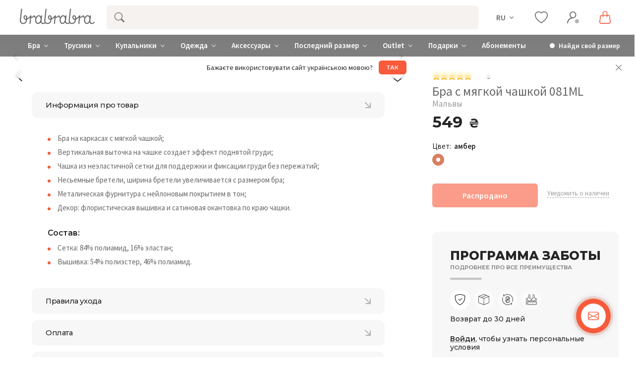

--- FILE ---
content_type: text/html; charset=UTF-8
request_url: https://brabrabra.ua/product/slz24801081-byust-amber.html
body_size: 146531
content:
<!doctype html><html lang="ru"><head>  <link rel="preconnect" href="https://fonts.googleapis.com"><link rel="preconnect" href="https://fonts.gstatic.com" crossorigin><link href="https://fonts.googleapis.com/css2?family=Montserrat:wght@300;400;500;600;700;800;900&family=Source+Sans+Pro:wght@300;400;600;700&display=swap" rel="stylesheet"><link rel="icon" type="image/png" href="//brabrabra.ua/_activo/img/favicons/favicon-96x96.png?v2" sizes="96x96" /><link rel="icon" type="image/svg+xml" href="//brabrabra.ua/_activo/img/favicons/favicon.svg?v2" /><link rel="shortcut icon" href="//brabrabra.ua/_activo/img/favicons/favicon.ico?v2" /><link rel="apple-touch-icon" sizes="180x180" href="//brabrabra.ua/_activo/img/favicons/apple-touch-icon.png?v2" /><meta name="apple-mobile-web-app-title" content="brabrabra" /><link rel="manifest" href="//brabrabra.ua/_activo/img/favicons/site.webmanifest?v2" /><meta name="theme-color" content="#686869"><link rel="preload" href="/_activo/js/vendor/jquery.js" as="script"><script src="/_activo/js/vendor/jquery.js" data-skip-moving="true"></script>    <meta property="og:title" content="Бюстгальтер с мягкой чашкой 081ML  - купить в Киеве, Украине | brabrabra">    <meta property="og:description" content="Купить Бюстгальтер с мягкой чашкой 081ML | Мальвы | Комфортное нижнее женское белье в интернет-магазине brabrabra.ua | Размеры от A до J | Возврат | Доставка по Украине. ☎: +38 044 580 00 88"><meta property="og:url" content="https://brabrabra.ua/product/slz24801081-byust-amber.html"><meta property="og:type" content="website"><meta property="og:image" content="https://brabrabra.ua/_activo/img/opengraph.jpg"><meta name="twitter:card" content="summary_large_image"><meta property="twitter:domain" content="brabrabra.ua"><meta property="twitter:url" content="https://brabrabra.ua/product/slz24801081-byust-amber.html"><meta name="twitter:title" content="Бюстгальтер с мягкой чашкой 081ML  - купить в Киеве, Украине | brabrabra"><meta name="twitter:description" content="Купить Бюстгальтер с мягкой чашкой 081ML | Мальвы | Комфортное нижнее женское белье в интернет-магазине brabrabra.ua | Размеры от A до J | Возврат | Доставка по Украине. ☎: +38 044 580 00 88"><meta name="twitter:image" content="https://brabrabra.ua/_activo/img/opengraph.jpg"><link rel="next" href="https://brabrabra.ua/product/slz24801081-byust-amber.html?PAGEN_2=2" /><script data-skip-moving="true">(function(w, d, s, l, i) {
	w[l] = w[l] || [];
	w[l].push({
		'gtm.start': new Date().getTime(),
		event: 'gtm.js'
	});
	var f = d.getElementsByTagName(s)[0],
		j = d.createElement(s),
		dl = l != 'dataLayer' ? '&l=' + l : '';
	j.async = true;
	j.src = 'https://www.googletagmanager.com/gtm.js?id=' + i + dl;
	f.parentNode.insertBefore(j, f);
})(window, document, 'script', 'dataLayer', 'GTM-WQBT3BK');</script><script data-skip-moving="true">window.dataLayer = window.dataLayer || [];</script><meta http-equiv="Content-Type" content="text/html; charset=UTF-8" /><meta name="keywords" content="Купить, Бюстгальтер, мягкой, чашкой, 081ml,  | , Мальвы, Комфортное, нижнее, женское" /><meta name="description" content="Купить Бюстгальтер с мягкой чашкой 081ML | Мальвы | Комфортное нижнее женское белье в интернет-магазине brabrabra.ua | Размеры от A до J | Возврат | Доставка по Украине. ☎: +38 044 580 00 88" /><link rel="canonical" href="https://brabrabra.ua/product/slz24801081-byust-amber.html" /><script type="text/javascript" data-skip-moving="true">var t = window; t.dataLayer = t.dataLayer || []; t.retargeting_config = t.retargeting_config || {'ready_aw':'Y','adwords_var':'ecomm','adwords_cur':'UAH','ready_fb':'N','facebook_id':'677834236312725','facebook_cur':'UAH','ready_mt':'N','mytarget_id':'','mytarget_price_id':'1','mytarget_cur':'UAH','ready_vk':'N','vkontakte_id':'','vkontakte_price_id':'','vkontakte_cur':'UAH','container_name':'dataLayer','currencies_map':{'PLN_UAH':'8.36','USD_UAH':'36.77','EUR_UAH':'39.06'}};</script><script type="text/javascript" data-skip-moving="true">var t = window; t.dataLayer = t.dataLayer || []; t.conversionpro_config = t.conversionpro_config || {'ready_ym':'N','metrika_id':'','ready_ga':'Y','analytics_id':'UA-110073178-1','ready_rt':'Y','container_name':'dataLayer','site_id':'s1','base_currency':'UAH'};</script><style>.popup-window {
	background-color: #fff;
	-webkit-box-shadow: 0 7px 21px rgba(83, 92, 105, .12), 0 -1px 6px 0 rgba(83, 92, 105, .06);
	        box-shadow: 0 7px 21px rgba(83, 92, 105, .12), 0 -1px 6px 0 rgba(83, 92, 105, .06);
	padding: 10px;
	font: 13px var(--ui-font-family-primary, var(--ui-font-family-helvetica));
	-webkit-box-sizing: border-box;
	        box-sizing: border-box;
	display: -webkit-box;
	display: -ms-flexbox;
	display: flex;
	-webkit-box-orient: vertical;
	-webkit-box-direction: normal;
	    -ms-flex-direction: column;
	        flex-direction: column;
	-webkit-box-pack: stretch;
	    -ms-flex-pack: stretch;
	        justify-content: stretch;
	border-radius: var(--popup-window-border-radius);
	will-change: opacity;
}

.popup-window-disable-scroll {
	overflow: hidden;
}

.popup-window.--fixed {
	position: fixed !important;
}

/* A super hack for legacy code which directly reads and writes popupContainer.style.display */
.popup-window[style*="block"] {
	display: -webkit-box !important;
	display: -ms-flexbox !important;
	display: flex !important;
}

.popup-window.popup-window-with-titlebar {
	padding: 0 10px 10px;
}

.popup-window-delimiter {
	background-color: #f0f1f2;
	display: block;
	height: 1px;
	line-height: 1px;
}

.popup-window-delimiter-section {
	display: -webkit-box;
	display: -ms-flexbox;
	display: flex;
	margin: 5px 0 8px 0;
	text-align: center;
}

.popup-window-delimiter-section:before,
.popup-window-delimiter-section:after {
	display: block;
	content: "";
	-webkit-box-flex: 1;
	    -ms-flex: 1;
	        flex: 1;
	min-width: 15px;
	position: relative;
	top: 8px;
	height: 1px;
	background-color: #f0f1f2;
}

.popup-window-delimiter-text {
	position: relative;
	top: 2px;
	padding: 0 12px;
	background: #fff;
	color: #b1b6bc;
	font-size: 10px;
	font-weight: var(--ui-font-weight-bold);
	text-transform: uppercase;
	white-space: nowrap;
	overflow-x: hidden;
	-o-text-overflow: ellipsis;
	   text-overflow: ellipsis;
	text-align: center;
	-webkit-box-sizing: border-box;
	        box-sizing: border-box;
}

.popup-window-buttons {
	text-align: center;
	padding: 20px 0 10px;
	position: relative;
}

.popup-window-button {
	display: inline-block;
	height: 39px;
	line-height: 39px;
	margin: 0 12px 0 0;
	background: #ecedef;
	border-radius: var(--popup-window-button-border-radius, 2px);
	cursor: pointer;
	color: #7a818a;
	font-family: var(--ui-font-family-secondary, var(--ui-font-family-open-sans));
	font-weight: var(--ui-font-weight-bold, 700);
	font-size: 12px;
	outline: none;
	padding: 0 18px;
	vertical-align: middle;
	text-decoration: none;
	text-transform: uppercase;
	text-shadow: none;
	white-space: nowrap;
	-webkit-box-shadow: 0 0 0 1px #c6cdd3 inset;
	box-shadow: 0 0 0 1px #c6cdd3 inset;
	-webkit-font-smoothing: antialiased;
	-webkit-transition: background-color 0.2s linear, color 0.2s linear;
	-o-transition: background-color 0.2s linear, color 0.2s linear;
	transition: background-color 0.2s linear, color 0.2s linear;
}

.popup-window-button:before,
.popup-window-button:after {
	display: none;
}

.popup-window-button:hover {
	background: #cfd4d8;
	color: #535c69;
}

.popup-window-button:last-child {
	margin-right: 0;
}

.popup-window-button-accept,
.popup-window-button-create {
	background: #bbed21;
	-webkit-box-shadow: none;
	box-shadow: none;
	color: #535c69;
}

.popup-window-button-accept:hover,
.popup-window-button-create:hover {
	background: #d2f95f;
	color: #535c69;
}

.popup-window-button-wait {
	color: transparent !important;
	position: relative;
}

.popup-window-button-wait .popup-window-button-text {
	opacity: 0;
}

.popup-window-button-wait:before {
	background: none !important;
	-webkit-box-shadow: inset 0 0 0 1px #fff;
	        box-shadow: inset 0 0 0 1px #fff;
	border-radius: 50%;
	color: #fff;
	display: block !important;
	content: '_' !important;
	font-size: 10px;
	font-family: var(--ui-font-family-primary, var(--ui-font-family-helvetica));
	line-height: 10px;
	height: 21px;
	top: 10px;
	left: 50%;
	margin: 0 0 0 -11px;
	padding-right: 6px;
	position: absolute;
	text-align: right;
	width: 15px;
}

.popup-window-button-wait:after {
	background: #fff !important;
	content: ' ' !important;
	display: block !important;
	height: 7px;
	position: absolute;
	top: 13px;
	left: 50%;
	padding: 0;
	width: 1px;
	-webkit-transform-origin: 0 100%;
	-ms-transform-origin: 0 100%;
	    transform-origin: 0 100%;
	-webkit-animation: popup-window-button-animation 1s infinite linear;
	        animation: popup-window-button-animation 1s infinite linear;
}

.popup-window-button-create.popup-window-button-wait:before,
.popup-window-button-accept.popup-window-button-wait:before {
	color: #535c69;
	-webkit-box-shadow: inset 0 0 0 1px #535c69;
	box-shadow: inset 0 0 0 1px #535c69;
}

.popup-window-button-create.popup-window-button-wait:after,
.popup-window-button-accept.popup-window-button-wait:after {
	background: #535c69 !important;
}

@-webkit-keyframes popup-window-button-animation {
	0% {
		-webkit-transform: rotate(0deg);
		        transform: rotate(0deg);
	}
	100% {
		-webkit-transform: rotate(360deg);
		        transform: rotate(360deg);
	}
}

@keyframes popup-window-button-animation {
	0% {
		-webkit-transform: rotate(0deg);
		        transform: rotate(0deg);
	}
	100% {
		-webkit-transform: rotate(360deg);
		        transform: rotate(360deg);
	}
}

.popup-window-button-decline {
	background: #f1361b;
	color: #fff;
	-webkit-box-shadow: none;
	box-shadow: none;
}

.popup-window-button-decline:hover {
	background: #cc1a00;
	color: #fff;
}

.popup-window-button-cancel {
	font-weight: normal;
}

.popup-window-button-blue {
	background-color: #3bc8f5;
	-webkit-box-shadow: none;
	        box-shadow: none;
	color: #fff;
}

.popup-window-button-blue:hover {
	background-color: #3fddff;
	color: #fff;
}

.popup-window-button-blue:active {
	background-color: #13b1e3;
	color: #fff;
}

.popup-window-button-link,
.popup-window-button-link-cancel,
.popup-window-button-link:hover,
.popup-window-button-link:active {
	background: none;
	-webkit-box-shadow: none;
	box-shadow: none;
}

.popup-window-button-link {
	border-bottom: 1px solid #c0c2c5;
	border-radius: 0;
	color: #535c69;
	cursor: pointer;
	height: 17px;
	line-height: 17px;
	-webkit-transition: border-bottom-color 0.15s linear;
	-o-transition: border-bottom-color 0.15s linear;
	transition: border-bottom-color 0.15s linear;
	padding: 0;
}

.popup-window-button-link:hover,
.popup-window-button-link:active {
	border-bottom-color: #535c69;
	color: #535c69;
	line-height: 17px;
	height: 17px;
}

.popup-window-button-link-cancel {
	color: #f1361b;
	border-bottom-color: #ffb4a9;
}

.popup-window-button.popup-window-button-link-cancel:hover,
.popup-window-button.popup-window-button-link-cancel:active {
	border-bottom-color: #f1361b;
	color: #f1361b;
}

.popup-window-button-disable {
	cursor: default;
	opacity: 0.3;
}

.popup-window-titlebar {
	height: 49px;
}

.popup-window-titlebar-text,
.popup-window-titlebar-text-version {
	-webkit-box-sizing: border-box;
	box-sizing: border-box;
	color: #80868e;
	display: inline-block;
	font-size: 14px;
	font-weight: var(--ui-font-weight-bold);
	max-width: 100%;
	line-height: 49px;
	overflow: hidden;
	padding: 0 30px 0 10px;
	-o-text-overflow: ellipsis;
	   text-overflow: ellipsis;
	white-space: nowrap;
}

.popup-window-titlebar-text-version {
	font-weight: normal;
	font-size: 13px;
	padding-left: 0;
}

.popup-window-content {
	-webkit-box-sizing: border-box;
	        box-sizing: border-box;
	-webkit-box-flex: 1;
	    -ms-flex: 1;
	        flex: 1;
	border-radius: var(--popup-window-content-border-radius);
	scrollbar-width: thin;
	scrollbar-color: var(--popup-window-scrollbar-thumb-background, rgba(82, 92, 105, 0.2));
}

.popup-window-content::-webkit-scrollbar {
	width: 12px;
}

.popup-window-content::-webkit-scrollbar-track {
	background-color: var(--popup-window-scrollbar-track-background, rgba(82, 92, 105, 0.05));
	margin: 8px 0;
	border-right: 4px solid transparent;
	border-left: 4px solid transparent;
	background-clip: content-box;
}

.popup-window-content::-webkit-scrollbar-thumb {
	background-color: var(--popup-window-scrollbar-thumb-background, rgba(82, 92, 105, 0.2));
	margin: 8px 0;
	border-right: 4px solid transparent;
	border-left: 4px solid transparent;
	background-clip: content-box;
}

.popup-window-content::-webkit-scrollbar-thumb:hover {
	background-color: var(--popup-window-scrollbar-thumb-hover-background, rgba(82, 92, 105, 0.5));
}

.popup-window-with-titlebar .popup-window-content,
.popup-window-content-gray .popup-window-content {
	background-color: #eef2f4;
}

.popup-window-content-white .popup-window-content {
	background-color: #fff;
}

.popup-window-with-titlebar .popup-window-content {
	padding: 20px;
}

.popup-window-close-icon {
	cursor: pointer;
	height: 27px;
	outline: none;
	opacity: 0.5;
	position: absolute;
	right: 0;
	top: 0;
	width: 27px;
	-webkit-transition: opacity 0.2s linear;
	-o-transition: opacity 0.2s linear;
	transition: opacity 0.2s linear;
}

.popup-window-close-icon:after {
	display: block;
	position: absolute;
	top: 50%;
	left: 50%;
	-webkit-transform: translate3d(-50%, -50%, 0);
	        transform: translate3d(-50%, -50%, 0);
	width: 10px;
	height: 10px;
	background-image: url("data:image/svg+xml;charset=utf-8,%3Csvg width='10' height='10' xmlns='http://www.w3.org/2000/svg'%3E%3Cpath d='M7.787 1L5 3.787 2.213 1 1 2.213 3.787 5 1 7.787 2.213 9 5 6.213 7.787 9 9 7.787 6.213 5 9 2.213' fill='%23999' fill-rule='evenodd'/%3E%3C/svg%3E");
	background-repeat: no-repeat;
	background-size: cover;
	content: "";
}

.popup-window-titlebar-close-icon {
	top: 12px;
	right: 10px;
}

.popup-window-close-icon:hover {
	opacity: 1;
}

.popup-window-angly {
	display: none;
	height: 22px;
	position: absolute;
	overflow: hidden;
	width: 33px;
	pointer-events: none;
}

.popup-window-angly--arrow {
	background-color: #fff;
	-webkit-box-shadow: 0 0 21px rgba(83, 92, 105, .13);
	box-shadow: 0 0 21px rgba(83, 92, 105, .13);
	content: '';
	height: 15px;
	position: absolute;
	left: 9px;
	top: 16px;
	-webkit-transform: rotate(45deg);
	    -ms-transform: rotate(45deg);
	        transform: rotate(45deg);
	-webkit-transform-origin: 50% 50%;
	    -ms-transform-origin: 50% 50%;
	        transform-origin: 50% 50%;
	width: 15px;
}

.popup-window-angly-top {
	display: block;
	left: 10px;
	margin: 0;
	top: -22px;
}

.popup-window-angly-top .popup-window-angly--arrow { }

.popup-window-angly-right {
	display: block;
	right: -17px;
	top: 10px;
	height: 30px;
	width: 17px;
}

.popup-window-angly-right .popup-window-angly--arrow {
	left: -9px;
	top: 8px;
}

.popup-window-angly-bottom {
	bottom: -20px;
	display: block;
	height: 20px;
	margin-left: 10px;
}

.popup-window-angly-bottom .popup-window-angly--arrow {
	top: -9px;
}

.popup-window-angly-left {
	display: block;
	left: -14px;
	top: 10px;
	height: 30px;
	width: 14px;
}

.popup-window-angly-left .popup-window-angly--arrow {
	left: 8px;
	top: 8px;
}

.popup-window-overlay {
	position: absolute;
	top: 0;
	left: 0;
	display: none;
	background: #333;
	filter: progid:DXImageTransform.Microsoft.Alpha(opacity=50);
	-moz-opacity: 0.5;
	opacity: 0.5;
}

.popup-window-resize {
	opacity: 0;
	-webkit-transition: opacity .3s;
	-o-transition: opacity .3s;
	transition: opacity .3s;
	position: absolute;
	right: 2px;
	bottom: 2px;
	width: 12px;
	height: 12px;
	background-image: url("[data-uri]");
	background-repeat: no-repeat;
	background-position: center;
	cursor: nwse-resize;
}

.popup-window:hover .popup-window-resize {
	opacity: 1;
}

/* Menu Popup */
.menu-popup {
	padding: 8px 0;
}

.menu-popup-title {
	margin: 0 0 7px 0;
	padding: 0 0 0 4px;
	color: #4c4c4c;
	white-space: nowrap;
	font: normal normal normal 12px/normal var(--ui-font-family-primary, var(--ui-font-family-helvetica));
}

.menu-popup .menu-popup-item {
	background-color: transparent;
	display: -webkit-box;
	display: -ms-flexbox;
	display: flex;
	-webkit-box-align: center;
	    -ms-flex-align: center;
	        align-items: center;
	cursor: pointer;
	height: 36px;
	position: relative;
	text-decoration: none;
	outline: none;
	white-space: nowrap;
}

/* A super hack for legacy code which directly reads and writes menu-popup-item.style.display */
.menu-popup .menu-popup-item[style*="block"] {
	display: -webkit-box !important;
	display: -ms-flexbox !important;
	display: flex !important;
}

.menu-popup .menu-popup-item-disabled {
	pointer-events: none;
	opacity: 0.4;
	cursor: default;
}

.menu-popup .menu-popup-item-disabled .main-ui-loader-svg-circle {
	stroke: #4a4e53;
	stroke-width: 3;
}

.menu-popup-item-icon {
	display: inline-block;
	height: 16px;
	margin-left: 15px;
	vertical-align: middle;
	width: 19px;
}

.menu-popup-item-text {
	display: inline-block;
	-webkit-box-flex: 1;
	    -ms-flex: 1;
	        flex: 1;
	font-family: var(--ui-font-family-primary, var(--ui-font-family-helvetica));
	color: #525c68;
	line-height: 36px;
	padding: 0 15px 0 9px;
	text-decoration: none;
	vertical-align: middle;
	-webkit-transition: color 0.2s linear;
	-o-transition: color 0.2s linear;
	transition: color 0.2s linear;
}

/* A temporary hack for the custom menu separators */
.menu-popup .menu-popup-items .main-buttons-submenu-item.main-buttons-submenu-separator.main-buttons-hidden-label .menu-popup-item-text span {
	top: -10px !important;
}

.menu-popup-item-text .tariff-lock {
	margin: 0 5px 2px 5px;
	vertical-align: middle;
}

.popup-window-fixed-width .menu-popup-item-text {
	-o-text-overflow: ellipsis;
	   text-overflow: ellipsis;
	overflow: hidden;
	width: 100%;
	-webkit-box-sizing: border-box;
	        box-sizing: border-box;
}

.menu-popup-no-icon .menu-popup-item-text {
	padding: 0 15px;
}

.menu-popup-item-submenu .menu-popup-item-text {
	padding-right: 28px;
}

.menu-popup-item:hover,
.menu-popup-item.menu-popup-item-open {
	background-color: #f5f5f6;
}

.menu-popup-item:hover .menu-popup-item-text {
	color: #3b434f;
}

.menu-popup-item.menu-popup-item-disabled:hover {
	background: initial;
}

.menu-popup-item-submenu:after {
	position: absolute;
	right: 11px;
	top: 50%;
	margin-top: -4px;
	width: 6px;
	height: 9px;
	background-image: url([data-uri]);
	background-size: cover;
	content: "";
}

.bx-admin-submenu-opened { background: #f0f0f0 !important; border-radius: 3px; }

.menu-popup-no-icon .menu-popup-item-icon { display: none; }

.menu-popup-item-view .menu-popup-item-icon {
	background: transparent url("data:image/svg+xml;charset=utf-8,%3Csvg xmlns='http://www.w3.org/2000/svg' width='19' height='16'%3E%3Cpath fill='%23525C69' fill-rule='evenodd' d='M8.37 0a6.37 6.37 0 015.326 9.861l3.309 3.307c.392.392.39 1.03.005 1.415l-.427.427c-.39.389-1.025.384-1.415-.005l-3.307-3.309A6.37 6.37 0 118.369 0zm0 1.82a4.55 4.55 0 100 9.098 4.55 4.55 0 000-9.098z'/%3E%3C/svg%3E") no-repeat;
}

.menu-popup-item-edit .menu-popup-item-icon {
	background: transparent url("data:image/svg+xml;charset=utf-8,%3Csvg xmlns='http://www.w3.org/2000/svg' width='19' height='16'%3E%3Cpath fill='%23525C69' fill-rule='evenodd' d='M14.42 1l2.55 2.577-9.978 9.951-2.55-2.577L14.418 1zM3.008 14.638a.267.267 0 00.067.255c.067.067.164.093.255.067l2.851-.768-2.405-2.405-.768 2.85z'/%3E%3C/svg%3E") no-repeat;
}

.menu-popup-item-create .menu-popup-item-icon {
	background: transparent url("data:image/svg+xml;charset=utf-8,%3Csvg xmlns='http://www.w3.org/2000/svg' width='16' height='15'%3E%3Cpath fill='%23525C69' fill-rule='evenodd' d='M8.978 0v6h6.064v2.948l-6.064-.001v6.043H6l-.001-6.043H0V6h5.999L6 0h2.978z'/%3E%3C/svg%3E") no-repeat;
}

.menu-popup-item-create-quick .menu-popup-item-icon {
	background: transparent url("data:image/svg+xml;charset=utf-8,%3Csvg xmlns='http://www.w3.org/2000/svg' width='19' height='16'%3E%3Cpath fill='%23525C69' fill-rule='evenodd' d='M15.39 8.032v3l3.01.002v2l-3.01-.001v3.003h-2v-3.003h-3.005v-2h3.006V8.032h2zM12.23 0L6.77 6.044h5.46l-8.865 9.409L6.77 8.744H2L5.009 0h7.22z'/%3E%3C/svg%3E") no-repeat;
}

.menu-popup-item-take .menu-popup-item-icon {
	background: transparent url("data:image/svg+xml;charset=utf-8,%3Csvg xmlns='http://www.w3.org/2000/svg' width='19' height='16'%3E%3Cpath fill='%23525C69' fill-rule='evenodd' d='M7.477 14.702L2 9.39l2.267-2.209 3.21 3.102L16.002 2l2.267 2.209z'/%3E%3C/svg%3E") no-repeat;
}

.menu-popup-item-begin .menu-popup-item-icon {
	background: transparent url("data:image/svg+xml;charset=utf-8,%3Csvg xmlns='http://www.w3.org/2000/svg' width='19' height='16'%3E%3Cpath fill='%23525C69' fill-rule='evenodd' d='M9.632 1a7.632 7.632 0 110 15.265A7.632 7.632 0 019.632 1zm0 1.752a5.88 5.88 0 100 11.761 5.88 5.88 0 000-11.761zM8.296 5.119a.7.7 0 01.375.11l4.418 2.806a.7.7 0 010 1.182L8.67 12.024a.7.7 0 01-1.075-.59V5.818a.7.7 0 01.7-.7z'/%3E%3C/svg%3E") no-repeat;
}

.menu-popup-item-decline .menu-popup-item-icon {
	background: transparent url("data:image/svg+xml;charset=utf-8,%3Csvg xmlns='http://www.w3.org/2000/svg' width='19' height='16'%3E%3Cpath fill='%23525C69' fill-rule='evenodd' d='M6.161 2l.017 2.83h2.138a4.433 4.433 0 014.433 4.434v.129a4.433 4.433 0 01-4.433 4.433H4.91c-.24 0-.474-.019-.702-.055v-1.949h3.908l.163-.005a2.48 2.48 0 002.317-2.475l-.005-.163A2.48 2.48 0 008.116 6.86H6.19l.017 3.048L2 5.932 6.161 2zm10.043 1.887v9.662h-2.008V3.887h2.008z'/%3E%3C/svg%3E") no-repeat;
}

.menu-popup-item-reopen .menu-popup-item-icon {
	background: transparent url("data:image/svg+xml;charset=utf-8,%3Csvg xmlns='http://www.w3.org/2000/svg' width='19' height='16'%3E%3Cpath fill='%23525C69' fill-rule='evenodd' d='M9.514 2a6.508 6.508 0 015.42 2.899l1.794-1.796v5.681h-5.68l2.238-2.238a4.254 4.254 0 10-3.772 6.222l.146-.005-.173 2.264-.207-.004A6.514 6.514 0 019.514 2z'/%3E%3C/svg%3E") no-repeat;
}

.menu-popup-item-complete .menu-popup-item-icon {
	background: transparent url("data:image/svg+xml;charset=utf-8,%3Csvg xmlns='http://www.w3.org/2000/svg' width='19' height='16'%3E%3Cpath fill='%23525C69' fill-rule='evenodd' d='M4 2h11.648L13.1 6.015l2.548 4.016-9.661-.001v4.963H4V2z'/%3E%3C/svg%3E") no-repeat;
}

.menu-popup-item-hold .menu-popup-item-icon {
	background: transparent url("data:image/svg+xml;charset=utf-8,%3Csvg xmlns='http://www.w3.org/2000/svg' width='19' height='16'%3E%3Cpath fill='%23525C69' fill-rule='evenodd' d='M8 2v12H5V2h3zm5.986 0v12h-3V2h3z'/%3E%3C/svg%3E") no-repeat;
}

.menu-popup-item-accept .menu-popup-item-icon {
	background: transparent url("data:image/svg+xml;charset=utf-8,%3Csvg xmlns='http://www.w3.org/2000/svg' width='19' height='16'%3E%3Cpath fill='%23525C69' fill-rule='evenodd' d='M7.477 14.702L2 9.39l2.267-2.209 3.21 3.102L16.002 2l2.267 2.209z'/%3E%3C/svg%3E") no-repeat;
}

.menu-popup-item-remake .menu-popup-item-icon {
	background: transparent url("data:image/svg+xml;charset=utf-8,%3Csvg xmlns='http://www.w3.org/2000/svg' width='19' height='16'%3E%3Cpath fill='%23525C69' fill-rule='evenodd' d='M15.246 8.07l1.398 2.234a2 2 0 01-1.695 3.06l-3.038-.001v2.439L8.56 12.45l3.352-3.352-.001 2.065 2.676.001-1.247-1.993 1.906-1.101zM5.58 5.71l1.227 4.578L4.849 9.16l-1.253 2.005h3.056v2.2H3.236a2 2 0 01-1.695-3.06L2.944 8.06 1 6.936 5.579 5.71zM10.153.304a2 2 0 01.635.635l1.746 2.791L14.5 2.597l-1.227 4.578L8.694 5.95l1.933-1.117-1.535-2.455L7.6 4.761l-1.906-1.1L7.397.94a2 2 0 012.756-.635z'/%3E%3C/svg%3E") no-repeat;
}

.menu-popup-item-delete .menu-popup-item-icon {
	background: transparent url("data:image/svg+xml;charset=utf-8,%3Csvg xmlns='http://www.w3.org/2000/svg' width='19' height='16'%3E%3Cpath fill='%23525C69' fill-rule='evenodd' d='M15.406 3.889l-3.8 3.8 3.841 3.841-1.867 1.867-3.841-3.842-3.826 3.828-1.887-1.886L7.853 7.67l-3.8-3.8L5.92 2.003l3.8 3.8 3.8-3.8z'/%3E%3C/svg%3E") no-repeat;
}

.menu-popup-item-copy .menu-popup-item-icon {
	background: transparent url("data:image/svg+xml;charset=utf-8,%3Csvg xmlns='http://www.w3.org/2000/svg' width='19' height='16'%3E%3Cpath fill='%23525C69' fill-rule='evenodd' d='M4.898 9.472V3.094c0-.108.088-.196.196-.196h6.378c.107 0 .195.088.195.196V3.4h1.899v-1.76a.642.642 0 00-.64-.641H3.64a.642.642 0 00-.64.64v9.285c0 .353.288.64.64.64h1.655V9.668h-.201a.196.196 0 01-.196-.195zm10.223 3.442a.208.208 0 01-.207.207H8.161a.208.208 0 01-.207-.207V6.161c0-.113.094-.207.207-.207h6.753c.114 0 .207.094.207.207v6.753zm1.148-8.86H6.713a.66.66 0 00-.659.66v9.555a.66.66 0 00.66.659h9.555a.661.661 0 00.659-.66V4.714a.66.66 0 00-.66-.659z'/%3E%3C/svg%3E") no-repeat;
}

.menu-popup-item-delegate .menu-popup-item-icon {
	background: transparent url("data:image/svg+xml;charset=utf-8,%3Csvg xmlns='http://www.w3.org/2000/svg' width='19' height='16'%3E%3Cpath fill='%23525C69' fill-rule='evenodd' d='M10.283 2.73c-.485-.8 3.605-1.466 3.877.984a7.774 7.774 0 010 2.227s.611-.073.203 1.137c0 0-.225.87-.57.675 0 0 .056 1.1-.487 1.287 0 0 .04.586.04.625l.453.07s-.014.49.077.542c.414.279.868.49 1.345.626 1.41.372 2.126 1.012 2.126 1.571l.388 2.55H5.908s.079-1.256.293-2.127c.215-.87 1.42-1.516 2.53-2.013.575-.258.7-.412 1.278-.676a2.04 2.04 0 00.039-.487l.491-.06s.065.122-.039-.597c0 0-.552-.15-.578-1.294 0 0-.415.143-.44-.55-.018-.47-.372-.878.137-1.216l-.26-.72s-.272-2.78.924-2.555zm-7.307.929l4.167 4.168-4.167 4.167-.001-3.001H0v-2h2.975V3.659z'/%3E%3C/svg%3E") no-repeat;
}

.menu-popup-item-add-to-tm .menu-popup-item-icon {
	background: transparent url("data:image/svg+xml;charset=utf-8,%3Csvg xmlns='http://www.w3.org/2000/svg' width='19' height='16'%3E%3Cpath fill='%23525C69' fill-rule='evenodd' d='M12.293 1.542a7.494 7.494 0 014.696 6.952 7.348 7.348 0 01-7.196 7.49 7.494 7.494 0 112.5-14.442zM5.428 4.587a5.64 5.64 0 004.291 9.543 5.53 5.53 0 005.416-5.636 5.64 5.64 0 00-9.707-3.907zM8.13 9.989V5.417h2v2.572h2.508v2H8.13z'/%3E%3C/svg%3E") no-repeat;
}

.menu-popup-item-accept-sm .menu-popup-item-icon {
	background: transparent url("data:image/svg+xml;charset=utf-8,%3Csvg xmlns='http://www.w3.org/2000/svg' width='19' height='16' viewBox='-4 -4 19 16'%3E%3Cpath fill='%232066B0' d='M1.36 3.446L4.013 6.1 10.316 0l1.36 1.36-6.299 6.1-1.364 1.36-1.36-1.36L0 4.806z'/%3E%3C/svg%3E") no-repeat;
}

.popup-window-button-left,
.popup-window-button-right {
	display: none;
}

/* ========Popup Window Darken==========*/
.popup-window-dark {
	background-color: rgba(0, 0, 0, 0.8);
	border-radius: var(--popup-window-border-radius, 4px);
	-webkit-box-shadow: 0 19px 24px rgba(88, 112, 118, 0.17);
	        box-shadow: 0 19px 24px rgba(88, 112, 118, 0.17);
}

.popup-window-dark .popup-window-content {
	background-color: transparent;
	color: #fff;
	margin: 0;
}

.popup-window-dark .popup-window-angly--arrow {
	background-color: rgba(0, 0, 0, 0.8);
}

.popup-window-dark .popup-window-titlebar-text {
	color: #fff;
}

.popup-window-dark .popup-window-close-icon:after {
	background-image: url("data:image/svg+xml;charset=utf-8,%3Csvg width='10' height='10' xmlns='http://www.w3.org/2000/svg'%3E%3Cpath d='M7.787 1L5 3.787 2.213 1 1 2.213 3.787 5 1 7.787 2.213 9 5 6.213 7.787 9 9 7.787 6.213 5 9 2.213' fill='%23FFF' fill-rule='evenodd'/%3E%3C/svg%3E");
}

/*===========TABS==========*/
.popup-window-tabs-box {
	padding: 10px 0 4px;
}

.popup-window-tabs {
	position: relative;
	padding: 0 20px 0 0;
	margin: 0;
	height: 42px;
	font-size: 0;
	z-index: 1;
}

.popup-window-tab {
	display: inline-block;
	height: 42px;
	margin: 0 7px 0 0;
	padding: 0 12px;
	border: none;
	vertical-align: top;
	font-size: 14px;
	font-weight: var(--ui-font-weight-bold);
	font-family: var(--ui-font-family-primary, var(--ui-font-family-helvetica));
	line-height: 41px;
	color: #535c69;
	background-color: #ecf2f3;
	text-shadow: none;
	cursor: pointer;
	-webkit-transition: background-color 0.15s linear;
	-o-transition: background-color 0.15s linear;
	transition: background-color 0.15s linear;
}

.popup-window-tab:hover {
	background-color: #f7f9f9;
}

.popup-window-tab-selected {
	position: relative;
	z-index: 2;
	padding: 0 11px;
	background-color: #fff !important;
	line-height: 40px;
	border-radius: 2px 2px 0 0;
	border: 1px solid #c6cdd3;
	border-bottom: none;
	cursor: default;
}

.popup-window-tabs-content {
	margin: 0;
	padding: 10px;
	border: 1px solid #c6cdd3;
	border-radius: 0 3px 3px;
}

.popup-window-tab-content {
	display: none;
	padding: 20px;
	background: #eef2f4;
}

.popup-window-tabs-content-white .popup-window-tab-content {
	padding: 10px;
	background: #fff;
}

.popup-window-tab-content-selected {
	display: block;
}

.popup-window-show-animation-opacity {
	-webkit-animation: popupWindowShowAnimationOpacity 100ms;
	        animation: popupWindowShowAnimationOpacity 100ms;
	-webkit-animation-fill-mode: both;
	        animation-fill-mode: both;
}

@-webkit-keyframes popupWindowShowAnimationOpacity {
	0% {
		opacity: 0;
	}
	100% {
		opacity: 1;
	}
}

@keyframes popupWindowShowAnimationOpacity {
	0% {
		opacity: 0;
	}
	100% {
		opacity: 1;
	}
}

.popup-window-show-animation-opacity-transform {
	-webkit-animation: popupWindowShowAnimationOpacityTransform 100ms;
	        animation: popupWindowShowAnimationOpacityTransform 100ms;
	-webkit-animation-fill-mode: both;
	        animation-fill-mode: both;
}

@-webkit-keyframes popupWindowShowAnimationOpacityTransform {
	0% {
		opacity: 0;
		-webkit-transform: translate3d(0, 5px, 0);
		-ms-transform: translate3d(0, 5px, 0);
		transform: translate3d(0, 5px, 0);
	}
	100% {
		opacity: 1;
		-webkit-transform: translate3d(0, 0px, 0);
		-ms-transform: translate3d(0, 0px, 0);
		transform: translate3d(0, 0px, 0);
	}
}

@keyframes popupWindowShowAnimationOpacityTransform {
	0% {
		opacity: 0;
		-webkit-transform: translate3d(0, 5px, 0);
		-ms-transform: translate3d(0, 5px, 0);
		transform: translate3d(0, 5px, 0);
	}
	100% {
		opacity: 1;
		-webkit-transform: translate3d(0, 0px, 0);
		-ms-transform: translate3d(0, 0px, 0);
		transform: translate3d(0, 0px, 0);
	}
}

.popup-window-close-animation-opacity {
	-webkit-animation: popupWindowCloseAnimationOpacity 150ms;
	        animation: popupWindowCloseAnimationOpacity 150ms;
	-webkit-animation-fill-mode: both;
	        animation-fill-mode: both;
}

@-webkit-keyframes popupWindowCloseAnimationOpacity {
	0% {
		opacity: 1;
	}
	100% {
		opacity: 0;
	}
}

@keyframes popupWindowCloseAnimationOpacity {
	0% {
		opacity: 1;
	}
	100% {
		opacity: 0;
	}
}

.popup-window-close-animation-opacity-transform {
	-webkit-animation: popupWindowCloseAnimationOpacity 150ms;
	        animation: popupWindowCloseAnimationOpacity 150ms;
	-webkit-animation-fill-mode: both;
	        animation-fill-mode: both;
}

@-webkit-keyframes popupWindowCloseAnimationOpacityTransform {
	0% {
		opacity: 1;
		-webkit-transform: translate3d(0, 0px, 0);
		-ms-transform: translate3d(0, 0px, 0);
		transform: translate3d(0, 0px, 0);
	}
	100% {
		opacity: 0;
		-webkit-transform: translate3d(0, 25px, 0);
		-ms-transform: translate3d(0, 25px, 0);
		transform: translate3d(0, 25px, 0);
	}
}

@keyframes popupWindowCloseAnimationOpacityTransform {
	0% {
		opacity: 1;
		-webkit-transform: translate3d(0, 0px, 0);
		-ms-transform: translate3d(0, 0px, 0);
		transform: translate3d(0, 0px, 0);
	}
	100% {
		opacity: 0;
		-webkit-transform: translate3d(0, 25px, 0);
		-ms-transform: translate3d(0, 25px, 0);
		transform: translate3d(0, 25px, 0);
	}
}

.popup-window-show-animation-scale {
	-webkit-animation: popup-window-show-animation-scale 400ms;
	        animation: popup-window-show-animation-scale 400ms;
	-webkit-animation-fill-mode: both;
	        animation-fill-mode: both;
}

@-webkit-keyframes popup-window-show-animation-scale {
	0% {
		opacity: 0;
		-webkit-transform: scale(0);
		        transform: scale(0);
	}
	100% {
		opacity: 1;
		-webkit-transform: scale(1);
		        transform: scale(1);
	}
}

@keyframes popup-window-show-animation-scale {
	0% {
		opacity: 0;
		-webkit-transform: scale(0);
		        transform: scale(0);
	}
	100% {
		opacity: 1;
		-webkit-transform: scale(1);
		        transform: scale(1);
	}
}</style><style>.catalog__pic.imghover.gif:before {
    content: '';
    left: 10px;
    right: 0;
    top: 0;
    bottom: 0;
    position: absolute;
    z-index: 9;
    background-size: contain;
    background-repeat: no-repeat;
}
.catalog__pic.imghover.gif1:before {
    background-image: url(/upload/gif/брабус_снег_трусы.gif);
}
.catalog__pic.imghover.gif2:before {
    background-image: url(/upload/gif/bus_1.gif);
}
.catalog__pic.imghover.gif3:before {
    background-image: url(/upload/gif/bus_2.gif);
}
.catalog__pic.imghover.gif4:before {
    background-image: url(/upload/gif/bus_3.gif);
}
.catalog__pic.imghover.gif5:before {
    background-image: url(/upload/gif/bus_4.gif);
}
.promo-code {
    margin-top: 4px;
    font-size: 14px;
    display: block;
    text-align: center;
}
.promo-code__accent {
    font-weight: 700;
    color: #fd5030;
}
.only_complect_label_new.circle{
    border-radius: 50%;
    font-size: 28px;
    line-height: 20px;
    width: 75px;
    height: 75px;
    display: flex;
    flex-wrap: wrap;
    align-content: center;
    justify-content: center;
}
.only_complect_label_new div{
    font-size: 10px;
    text-transform: uppercase;
    font-weight: bold;
}
.only_complect_label_new div span {
    font-size: 22px;
    line-height: 16px;
    padding-left: 3px;
}</style><script type="text/javascript">if(!window.BX)window.BX={};if(!window.BX.message)window.BX.message=function(mess){if(typeof mess==='object'){for(let i in mess) {BX.message[i]=mess[i];} return true;}};</script><script type="text/javascript">(window.BX||top.BX).message({'JS_CORE_LOADING':'Загрузка...','JS_CORE_NO_DATA':'- Нет данных -','JS_CORE_WINDOW_CLOSE':'Закрыть','JS_CORE_WINDOW_EXPAND':'Развернуть','JS_CORE_WINDOW_NARROW':'Свернуть в окно','JS_CORE_WINDOW_SAVE':'Сохранить','JS_CORE_WINDOW_CANCEL':'Отменить','JS_CORE_WINDOW_CONTINUE':'Продолжить','JS_CORE_H':'ч','JS_CORE_M':'м','JS_CORE_S':'с','JSADM_AI_HIDE_EXTRA':'Скрыть лишние','JSADM_AI_ALL_NOTIF':'Показать все','JSADM_AUTH_REQ':'Требуется авторизация!','JS_CORE_WINDOW_AUTH':'Войти','JS_CORE_IMAGE_FULL':'Полный размер'});</script><script type="text/javascript" src="/bitrix/js/main/core/core.js?1725578504487656"></script><script>BX.setJSList(['/bitrix/js/main/core/core_ajax.js','/bitrix/js/main/core/core_promise.js','/bitrix/js/main/polyfill/promise/js/promise.js','/bitrix/js/main/loadext/loadext.js','/bitrix/js/main/loadext/extension.js','/bitrix/js/main/polyfill/promise/js/promise.js','/bitrix/js/main/polyfill/find/js/find.js','/bitrix/js/main/polyfill/includes/js/includes.js','/bitrix/js/main/polyfill/matches/js/matches.js','/bitrix/js/ui/polyfill/closest/js/closest.js','/bitrix/js/main/polyfill/fill/main.polyfill.fill.js','/bitrix/js/main/polyfill/find/js/find.js','/bitrix/js/main/polyfill/matches/js/matches.js','/bitrix/js/main/polyfill/core/dist/polyfill.bundle.js','/bitrix/js/main/core/core.js','/bitrix/js/main/polyfill/intersectionobserver/js/intersectionobserver.js','/bitrix/js/main/lazyload/dist/lazyload.bundle.js','/bitrix/js/main/polyfill/core/dist/polyfill.bundle.js','/bitrix/js/main/parambag/dist/parambag.bundle.js']);</script><script type="text/javascript">(window.BX||top.BX).message({'LANGUAGE_ID':'ru','FORMAT_DATE':'DD.MM.YYYY','FORMAT_DATETIME':'DD.MM.YYYY HH:MI:SS','COOKIE_PREFIX':'brabrabra','SERVER_TZ_OFFSET':'7200','UTF_MODE':'Y','SITE_ID':'s1','SITE_DIR':'/','USER_ID':'','SERVER_TIME':'1769938280','USER_TZ_OFFSET':'0','USER_TZ_AUTO':'Y','bitrix_sessid':'f03cb7bc2c4a201f8e4234ec73d64ef1'});</script><script type="text/javascript" src="/bitrix/js/intervolga.retargeting/watcher.retargeting.js?172557850525032"></script><script type="text/javascript" src="/bitrix/js/intervolga.retargeting/watcher.js?172557850510954"></script><script type="text/javascript" src="/bitrix/js/intervolga.conversionpro/watcher.js?172557850418709"></script><script type="text/javascript" src="/bitrix/js/intervolga.conversionpro/watcher.ecommerce.js?17255785044832"></script><script type="text/javascript" src="/bitrix/js/main/core/core_ls.js?172557850410430"></script><script type="text/javascript" src="/bitrix/js/main/popup/dist/main.popup.bundle.js?1725578503116769"></script><script type="text/javascript" src="/bitrix/js/currency/currency-core/dist/currency-core.bundle.js?17255785027014"></script><script type="text/javascript" src="/bitrix/js/currency/core_currency.js?17255785021141"></script><script type="text/javascript" src="//cdnjs.cloudflare.com/ajax/libs/jquery-validate/1.19.1/jquery.validate.min.js"></script><script type="text/javascript" src="//cdnjs.cloudflare.com/ajax/libs/jquery.mask/1.14.10/jquery.mask.js"></script><script type="text/javascript">(function () {
						"use strict";

						var counter = function ()
						{
							var cookie = (function (name) {
								var parts = ("; " + document.cookie).split("; " + name + "=");
								if (parts.length == 2) {
									try {return JSON.parse(decodeURIComponent(parts.pop().split(";").shift()));}
									catch (e) {}
								}
							})("BITRIX_CONVERSION_CONTEXT_s1");

							if (cookie && cookie.EXPIRE >= BX.message("SERVER_TIME"))
								return;

							var request = new XMLHttpRequest();
							request.open("POST", "/bitrix/tools/conversion/ajax_counter.php", true);
							request.setRequestHeader("Content-type", "application/x-www-form-urlencoded");
							request.send(
								"SITE_ID="+encodeURIComponent("s1")+
								"&sessid="+encodeURIComponent(BX.bitrix_sessid())+
								"&HTTP_REFERER="+encodeURIComponent(document.referrer)
							);
						};

						if (window.frameRequestStart === true)
							BX.addCustomEvent("onFrameDataReceived", counter);
						else
							BX.ready(counter);
					})();</script><meta name="format-detection" content="telephone=no"><meta charset="utf-8"><meta name="viewport" content="width=device-width, initial-scale=1, maximum-scale=1, user-scalable=no"><link rel="preload" href="/_activo/css/brabrabra.css?v=010211" as="style"><link rel="stylesheet" href="/_activo/css/brabrabra.css?v=010211" media="screen"><link rel="preload" href="/_activo/js/vendor/bootstrap.js" as="script"><link rel="preload" href="/_activo/js/vendor/fancybox.umd.js" as="script"><link rel="preload" href="/_activo/js/vendor/carousel.autoplay.umd.js" as="script"><link rel="preload" href="/_activo/js/base64.js" as="script"><link rel="preload" href="/_activo/js/brabrabra.js" as="script"><script src="/local/templates/bra22/script.js?app=1769938279"></script><link rel="alternate" hreflang="ru" href="https://brabrabra.ua/product/slz24801081-byust-amber.html" /><link rel="alternate" hreflang="uk" href="https://brabrabra.ua/ua/product/slz24801081-byust-amber.html" /><link rel="alternate" hreflang="x-default" href="https://brabrabra.ua/ua/product/slz24801081-byust-amber.html" /><link fetchpriority="high" as="image" rel="preload"  href="/upload/resize_cache/iblock/2bf/79xk3j23vefuqkvz0lu2bwjgyvsbxj3k/1000_1300_27236f3bb137eb253405d06e58cacf26c/slz24801081_byust_amber.webp"><script type="text/javascript" src="/local/templates/bra22/components/bitrix/menu/main_new/script.js?17343783362171"></script><script type="text/javascript" src="/local/components/custom/ref.programma.footer/templates/.default/script.js?174245925917514"></script><script type="text/javascript" src="/bitrix/components/bitrix/search.title/script.js?17255785079847"></script><script type="text/javascript" src="/local/templates/bra22/components/bitrix/search.title/catalog/script.js?173437833710888"></script><script type="text/javascript" src="/local/templates/bra22/components/bitrix/catalog/bra_catalog/bitrix/catalog.element/bra24/script.js?176433609688394"></script><script type="text/javascript" src="/local/templates/bra22/components/bitrix/system.pagenavigation/.default/script.js?17343783321281"></script><script type="text/javascript">var _ba = _ba || []; _ba.push(["aid", "e8d996a344782af66503ef405488e113"]); _ba.push(["host", "brabrabra.ua"]); (function() {var ba = document.createElement("script"); ba.type = "text/javascript"; ba.async = true;ba.src = (document.location.protocol == "https:" ? "https://" : "http://") + "bitrix.info/ba.js";var s = document.getElementsByTagName("script")[0];s.parentNode.insertBefore(ba, s);})();</script><script>new Image().src='https://brabrabra.pl/bitrix/spread.php?s=YnJhYnJhYnJhX1NBTEVfVUlEATk2MGQxZTdmZjA4MGIwZDVmNTYyN2VmNWQ3MDA4NGE3ATE4MDEwNDIyNzkBLwEBAQI%3D&k=2fdaf6d72c4a0eab124ad1221e27d66c';</script><script>// Array with google maps markers
var gmarkers = [];
var gmarkers2 = [];
var userAuth = false;

var date = new Date(new Date().getTime() + 60 * 1000 * 60 * 24);


if (!Storage.prototype.setObject) {
	Storage.prototype.setObject = function(key, value) {
		this.setItem(key, JSON.stringify(value));
	}
}

if (!Storage.prototype.getObject) {
	Storage.prototype.getObject = function(key) {
		var value = this.getItem(key);
		return value && JSON.parse(value);
	}
}

var apps = localStorage.getObject('apps');
if (apps == null) {
	apps = {
		appName: 'brabrarba app',
		settings: {
			'auth': userAuth,
			'date': date,
			'favs': [],
			'lang': 'ru'
		}
	};

	localStorage.setObject('apps', apps);
}
if (apps.settings.auth !== userAuth) {
	apps.settings.auth = userAuth;
	apps.settings.favs = [];
	localStorage.setObject('apps', apps);
}</script><script type="text/javascript" src="/local/components/custom/basket.popup/templates/bra22/script.js?167386623171954"></script><script src="https://www.googleoptimize.com/optimize.js?id=OPT-NFGGR3G"></script><style>.async-hide {
	opacity: 0 !important
}</style><script data-skip-moving="true">(function(a, s, y, n, c, h, i, d, e) {
	s.className += ' ' + y;
	h.start = 1 * new Date;
	h.end = i = function() {
		s.className = s.className.replace(RegExp(' ?' + y), '')
	};
	(a[n] = a[n] || []).hide = h;
	setTimeout(function() {
		i();
		h.end = null
	}, c);
	h.timeout = c;
})(window, document.documentElement, 'async-hide', 'dataLayer', 4000, {
	'OPT-NFGGR3G': true
});</script><title>Бюстгальтер с мягкой чашкой 081ML  - купить в Киеве, Украине | brabrabra</title>  <script>    var page = 'page';
    var userAuth = false;
    var userTestonProd = false;
  </script>  <!-- <style>            .bra--nav-list>li:nth-child(3) .bra--nav-dropdown a,
            .bra--nav-list>li:nth-child(3) .bra--nav-dropdown span {
                color: #f9d9c3;
            }

            .bra--nav-list>li:hover:nth-child(3) .bra--nav-dropdown a,
            .bra--nav-list>li:hover:nth-child(3) .bra--nav-dropdown span {
                color: var(--bra-color-brand);
            }

            .bra--nav-list>li:nth-child(3) .bra--nav-dropdown.arrow::after {
                background: url('data:image/svg+xml;utf8,<svg xmlns="http://www.w3.org/2000/svg" width="8" height="5" viewBox="0 0 8 5"><path d="M4,3.5,7,.2c.51-.58,1.34.31.81.88L4.4,4.82a.53.53,0,0,1-.77,0l0,0L.17,1.07C-.36.51.46-.39,1,.19Z" fill="%23f9d9c3"/></svg>');
            }

            .bra--nav-list>li:hover:nth-child(3) .bra--nav-dropdown.arrow::after {
                background: url('data:image/svg+xml;utf8,<svg xmlns="http://www.w3.org/2000/svg" width="8" height="5" viewBox="0 0 8 5"><path d="M4,3.5,7,.2c.51-.58,1.34.31.81.88L4.4,4.82a.53.53,0,0,1-.77,0l0,0L.17,1.07C-.36.51.46-.39,1,.19Z" fill="%23696969"/></svg>');
            }

            .glide__panel-root>:nth-child(3) .glide__link {
                color: #f75b3b;
            }

            .glide__panel-root>:nth-child(3) .glide__link.glide__nav::before {
                background-image: url('data:image/svg+xml;utf8,<svg xmlns="http://www.w3.org/2000/svg" width="10" height="16" viewBox="0 0 10 16"><path d="M9.76,8.53,1.85,15.78c-.61.52-1.17,0-1.61-.45a.71.71,0,0,1-.06-1L7.1,8,.24,1.73a.72.72,0,0,1,0-1c.44-.46,1-1,1.67-.49L9.77,7.47A.71.71,0,0,1,9.76,8.53Z" fill="%23f75b3b"/></svg>');
            }
        </style> -->  </head><body class="" data-img-webp="true">      <noscript>    <iframe src="https://www.googletagmanager.com/ns.html?id=GTM-WQBT3BK" height="0" width="0" style="display:none;visibility:hidden"></iframe>  </noscript>    <div id="bxpanel" style="position:fixed;width:100%;bottom:0;z-index:999999999;">      </div>  
        <div class="bra--header-mobile"><div class="container"><div class="row"><div><button type="button" id="go-back-url" class="bra--go-back" onclick="history.back();" ><svg data-name="icon-go-back" xmlns="http://www.w3.org/2000/svg" width="11" height="20" viewBox="0 0 11 20" fill="currentColor"><path d="M10.71,18.3,2.4,10l8.33-8.32a1,1,0,0,0,0-1.39,1,1,0,0,0-1.39,0l-9,9A1,1,0,0,0,0,10a1,1,0,0,0,.29.69l9,9A1,1,0,0,0,10,20a1,1,0,0,0,.73-.31A1,1,0,0,0,10.71,18.3Z" /></svg></button></div><div><div class="bra--brand"><a href="/ua/" title="Купить нижнее женское белье ❤️ brabrabra ❤️ Киев и Украина"><svg aria-hidden="true" width="160" height="34"><use href="#svg-brabrabra"></use></svg><span></span></a></div></div><div><button type="button" data-bs-toggle="modal" data-bs-target="#contactsModal" aria-label="Контакти" class="bra--phone"><svg aria-hidden="true" width="24" height="24"><use href="#svg-call"></use></svg></button></div></div></div></div>        <script>      var date = new Date();
    </script>    <div class="alert alert-lang alert-dismissible fade show" role="alert">      <div>        <p>Бажаєте використовувати сайт українською мовою?</p>        <button type="button" class="bra--button" onclick="document.cookie = 'LANG_ID=ua; path=/; expires=' + date.toUTCString();location.href = '/ua'+window.location.pathname">          Так
        </button>      </div>      <button type="button" class="btn-close" data-bs-dismiss="alert" aria-label="Close"></button>    </div>    <header class="bra--header">    <div class="container">      <div class="row">        <div>          <button type="button" data-bs-toggle="offcanvas" data-bs-target="#offcanvasNav" aria-controls="offcanvasNav" class="bra--trigger-offcanvas">            <span><i></i></span>          </button>        </div>        <div>    <div class="bra--brand">                    <a href="/" title="Купить нижнее женское белье ❤️ brabrabra ❤️ Киев и Украина">                <svg aria-hidden="true" width="160" height="34">                    <use href="#svg-brabrabra"></use>                </svg>                <span>Купить нижнее женское белье ❤️ brabrabra ❤️ Киев и Украина</span>            </a>                    </div></div>        <div>    <button type="button" data-bs-toggle="modal" data-bs-target="#modalSearch" aria-controls="modalSearch"
            class="bra--trigger-search">        <svg aria-hidden="true" width="26" height="26">            <use href="#svg-icon-search"></use>        </svg>    </button></div><div>            <div class="bra--lang"><div class="dropdown"><button type="button" id="dropdownLang" data-bs-toggle="dropdown" aria-expanded="false" data-bs-offset="-16,10" data-bs-auto-close="outside"><span>ru</span><svg xmlns="http://www.w3.org/2000/svg" width="8" height="5" viewBox="0 0 8 5"><path d="M4,3.5,7,.2c.51-.58,1.34.31.81.88L4.4,4.82a.53.53,0,0,1-.77,0l0,0L.17,1.07C-.36.51.46-.39,1,.19Z" fill="currentColor" /></svg></button><ul class="dropdown-menu" aria-labelledby="dropdownLang"><li><a class="dropdown-item" onclick="document.cookie = 'LANG_ID=ua; path=/; expires=' + date.toUTCString();" href="/ua/product/slz24801081-byust-amber.html">Українська</a></li><li><span class="dropdown-item active" aria-current="true">Руccкий</span></li></ul></div></div>    </div><div>       <button type="button" onclick="showCart();" class="bra--trigger-basket"><span></span><svg aria-hidden="true" width="23" height="26"><use href="#svg-icon-basket"></use></svg></button></div><div>    <a href="/my/favourite/" class="bra--trigger-whishlist" >    <span></span>    <svg aria-hidden="true" width="26" height="26">    <use href="#svg-icon-whishlist"></use>    </svg></a></div><div>            
        <button type="button" onclick="Mu09NKBmeZf1BllbycSkn.showPopup('/auth/modal.php')"
                class="bra--trigger-cabinet">            <svg aria-hidden="true" width="24" height="24">                <use href="#svg-icon-cabinet"></use>            </svg>        </button>        <script>            let Mu09NKBmeZf1BllbycSkn = {
                id: "modal_auth",
                popup: null,
                /**
                 * 1. Обработка ссылок в форме модального окна для добавления в ссылку события onclick и выполнения
                 * перехода по ссылке через запрос новой формы через AJAX
                 * 2. Установка на форму обработчика onsubmit вместо стандартного перехода
                 */
                convertLinks: function () {
                    let links = $("#" + this.id + " a");
                    links.each(function (i) {
                        $(this).attr('onclick', "Mu09NKBmeZf1BllbycSkn.set('" + $(this).attr('href') + "')");
                    });
                    links.attr('href', '#');

                    let form = $("#" + this.id + " form");
                    form.attr('onsubmit', "Mu09NKBmeZf1BllbycSkn.submit('" + form.attr('action') + "');return false;");
                    $('#loginPhone').mask('+38 (099) 999-99-99');
                },
                initForgotPassword: function () {
                    console.log('initForgotPassword');
                    const forgotBtn = document.querySelector('.js-forgot-password');
                    const message = document.querySelector('.forgot-password-message');
                    const messageText = document.querySelector('.forgot-password-message .message-text');

                    const timerBlock = document.querySelector('.forgot-password-timer');
                    const timerCount = document.querySelector('.timer-count');

                    let timer = null;
                    const channelMessages = {
                        'telegram': 'Новий пароль відправлено у Telegram-бот',
                        'viber': 'Новий пароль відправлено у Viber',
                        'sms': 'Новий пароль відправлено у SMS на телефон'
                    };

                    function startTimer(channel) {
                        let seconds = 60;
                        // Встановлюємо повідомлення залежно від каналу
                        const channelMessage = channelMessages[channel] || channelMessages['sms'];
                        messageText.textContent = channelMessage;

                        forgotBtn.style.display = 'none';
                        message.style.display = 'block';
                        timerBlock.style.display = 'block';

                        timer = setInterval(() => {
                            seconds--;
                            timerCount.textContent = seconds;

                            if (seconds <= 0) {
                                clearInterval(timer);
                                forgotBtn.style.display = 'block';
                                message.style.display = 'none';
                                timerBlock.style.display = 'none';
                            }
                        }, 1000);
                    }

                    forgotBtn?.addEventListener('click', function () {
                        const phone = this.dataset.phone;

                        // Використовуємо звичайний AJAX запит
                        BX.ajax({
                            url: '/api/v4/forgot.password/',
                            method: 'POST',
                            dataType: 'json',
                            data: {
                                phone: phone,
                                sessid: BX.bitrix_sessid()
                            },
                            onsuccess: function (response) {
                                if (response.status === 'success') {
                                    startTimer(response.channel || 'sms');
                                } else {
                                    alert(response.message || 'Помилка при відправці SMS');
                                }
                            },
                            onfailure: function () {
                                alert('Помилка при відправці запиту');
                            }
                        });
                    });
                },
                /**
                 * Вывод модального окна с формой на странице при клике по ссылке
                 * @param url - url с параметрами для определения какую форму показать
                 */
                showPopup: function (url) {
                    let app = this;
                    this.popup = BX.PopupWindowManager.create(this.id, '', {
                        width: window.innerWidth <= 768 ? '80%' : 800, // 80% для мобильных, 800px для ПК
                        closeIcon: true,
                        autoHide: true,
                        draggable: {
                            restrict: true
                        },
                        closeByEsc: true,
                        content: this.getForm(url),
                        titleBar: {
                            content: BX.create("h3", {
                                html: 'Авторизація',
                                props: {
                                    className: "modal-title pt-3 ms-4"
                                }
                            })
                        },
                        zIndex: 9999,
                        className: 'rounded',
                        overlay: {
                            backgroundColor: 'black',
                            opacity: '70'
                        },
                        events: {
                            onPopupClose: function (PopupWindow) {
                                PopupWindow.destroy(); //удаление из DOM-дерева после закрытия
                                document.querySelector('.bra--header').style.zIndex = 999;

                            },
                            onAfterPopupShow: function (PopupWindow) {
                                app.convertLinks();

                                $('#loginPhone').mask('+38 (099) 999-99-99');
                                document.querySelector('#modal_auth .popup-window-content').style.background = 'none';
                                document.querySelector('.bra--header').style.zIndex = 990;

                                app.initForgotPassword();
                            }
                        }
                    });

                    this.popup.show();
                },
                /**
                 * Получение формы при открытии модального окна или при переходе по ссылке
                 * @param url - url с параметрами для определения какую форму показать
                 * @returns string - html код формы
                 */
                getForm: function (url) {
                    let content = null;
                    url += (url.includes("?") ? '&' : '?') + 'ajax_mode=Y';
                    BX.ajax({
                        url: url,
                        method: 'GET',
                        dataType: 'html',
                        async: false,
                        preparePost: false,
                        start: true,
                        processData: false, // Ошибка при переходе по ссылкам в форме
                        skipAuthCheck: true,
                        onsuccess: function (data) {
                            let html = BX.processHTML(data);
                            content = html.HTML;
                            $('#loginPhone').mask('+38 (099) 999-99-99');
                        },
                        onfailure: function (html, e) {
                            console.error('getForm onfailure html', html, e, this);
                        }
                    });

                    return content;
                },
                /**
                 * Получение формы при переходе по ссылке и вывод её в модальном окне
                 * @param url - url с параметрами ссылки
                 */
                set: function (url) {
                    let form = this.getForm(url);
                    this.popup.setContent(form);
                    this.popup.adjustPosition();
                    this.convertLinks();
                },
                /**
                 * Отправка данных формы и получение новой формы в ответе
                 * @param url - url с параметрами ссылки
                 */
                submit: function (url) {
                    let app = this;
                    let form = document.querySelector("#" + this.id + " form");
                    let data = BX.ajax.prepareForm(form).data;
                    data.ajax_mode = 'Y';

                    BX.ajax({
                        url: url,
                        data: data,
                        method: 'POST',
                        preparePost: true,
                        dataType: 'html',
                        async: false,
                        start: true,
                        processData: true,
                        skipAuthCheck: true,
                        onsuccess: function (data) {
                            let html = BX.processHTML(data);
                            app.popup.setContent(html.HTML);
                            app.convertLinks();
                            app.initForgotPassword();
                            $('#loginPhone').mask('+38 (099) 999-99-99');
                        },
                        onfailure: function (html, e) {
                            console.error('getForm onfailure html', html, e, this);
                        }
                    });
                }
            };
                    </script>                                                </div>      </div>    </div>  </header>  <nav class="bra--nav">    <div class="container">      <div><ul class="bra--nav-list">            <li>            <div class="bra--nav-dropdown arrow"
                 data-id="/byustgaltery/" data-site="s1">                <span class="hash-link"
                      data-href="L2J5dXN0Z2FsdGVyeS8=">Бра</span>            </div>                            <div class="bra--nav-wrap">                    <div class="container"></div>                    <div class="container_old">                                                    <div class="bra--nav-grid">                                                                    <div class="bra--nav-col" data-key="1">                                        <div class="bra--nav-link-grid"><ul></ul></div>                                                                                                                                                                                                                                                                                                                                                                                                                                                                                                                                                                                </div>                                                                                                    <div class="bra--nav-col">                                                                            </div>                                                            </div>                                            </div>                </div>                    </li>            <li>            <div class="bra--nav-dropdown arrow"
                 data-id="/trusy/" data-site="s1">                <span class="hash-link"
                      data-href="L3RydXN5Lw==">Трусики</span>            </div>                            <div class="bra--nav-wrap">                    <div class="container"></div>                    <div class="container_old">                                                    <div class="bra--nav-grid">                                                                    <div class="bra--nav-col" data-key="1">                                        <div class="bra--nav-link-grid"><ul></ul></div>                                                                                                                                                                                                                                                                                                                                                                                                                                                                                                                                                                                </div>                                                                                                    <div class="bra--nav-col">                                                                            </div>                                                            </div>                                            </div>                </div>                    </li>            <li>            <div class="bra--nav-dropdown arrow"
                 data-id="/kupalniki/" data-site="s1">                <span class="hash-link"
                      data-href="L2t1cGFsbmlraS8=">Купальники</span>            </div>                            <div class="bra--nav-wrap">                    <div class="container"></div>                    <div class="container_old">                                                    <div class="bra--nav-grid">                                                                    <div class="bra--nav-col" data-key="5">                                        <div class="bra--nav-link-grid"><ul></ul></div>                                                                                                                                                                                                                                                                                                                                                                                                                                                                                                                                                                                </div>                                                                                                    <div class="bra--nav-col">                                                                            </div>                                                            </div>                                            </div>                </div>                    </li>            <li>            <div class="bra--nav-dropdown arrow"
                 data-id="/postelnoe-bele/" data-site="s1">                <span class="hash-link"
                      data-href="L3Bvc3RlbG5vZS1iZWxlLw==">Одежда</span>            </div>                            <div class="bra--nav-wrap">                    <div class="container"></div>                    <div class="container_old">                                                    <div class="bra--nav-grid">                                                                    <div class="bra--nav-col" data-key="5">                                        <div class="bra--nav-link-grid"><ul></ul></div>                                                                                                                                                                                                                                                                                                                                                                                                                                                                                                                                                                                </div>                                                                                                    <div class="bra--nav-col">                                                                            </div>                                                            </div>                                            </div>                </div>                    </li>            <li>            <div class="bra--nav-dropdown arrow"
                 data-id="/aksessuary-/" data-site="s1">                <span class="hash-link"
                      data-href="L2Frc2Vzc3VhcnktLw==">Аксессуары</span>            </div>                            <div class="bra--nav-wrap">                    <div class="container"></div>                    <div class="container_old">                                                    <div class="bra--nav-grid">                                                                    <div class="bra--nav-col" data-key="1">                                        <div class="bra--nav-link-grid"><ul></ul></div>                                                                                                                                                                                                                                                                                                                                                                                                                                                                                                                                                                                </div>                                                                                                    <div class="bra--nav-col">                                                                            </div>                                                            </div>                                            </div>                </div>                    </li>            <li>            <div class="bra--nav-dropdown arrow"
                 data-id="/final-price/" data-site="s1">                <span class="hash-link"
                      data-href="L2ZpbmFsLXByaWNlLw==">Последний размер</span>            </div>                            <div class="bra--nav-wrap">                    <div class="container"></div>                    <div class="container_old">                                                    <div class="bra--nav-grid">                                                                    <div class="bra--nav-col" data-key="5">                                        <div class="bra--nav-link-grid"><ul></ul></div>                                                                                                                                                                                                                                                                                                                                                                                                                                                                                                                                                                                </div>                                                                                                    <div class="bra--nav-col">                                                                            </div>                                                            </div>                                            </div>                </div>                    </li>            <li>            <div class="bra--nav-dropdown arrow"
                 data-id="/outlet/" data-site="s1">                <span class="hash-link"
                      data-href="L291dGxldC8=">Outlet</span>            </div>                            <div class="bra--nav-wrap">                    <div class="container"></div>                    <div class="container_old">                                                    <div class="bra--nav-grid">                                                                    <div class="bra--nav-col" data-key="1">                                        <div class="bra--nav-link-grid"><ul></ul></div>                                                                                                                                                                                                                                                                                                                                                                                                                                                                                                                                                                                </div>                                                                                                    <div class="bra--nav-col">                                                                            </div>                                                            </div>                                            </div>                </div>                    </li>            <li>            <div class="bra--nav-dropdown arrow"
                 data-id="/podarki/" data-site="s1">                <span class="hash-link"
                      data-href="L3BvZGFya2kv">Подарки</span>            </div>                            <div class="bra--nav-wrap">                    <div class="container"></div>                    <div class="container_old">                                                    <div class="bra--nav-img-grid">                                                            </div
                                            </div>                </div>                    </li>            <li>            <div class="bra--nav-dropdown"
                 data-id="/subscription/" data-site="s1">                <span class="hash-link"
                      data-href="L3N1YnNjcmlwdGlvbi8=">Абонементы</span>            </div>                    </li>                <li>            <div class="bra--nav-link">                                <span class="hash-link"
                      data-href="L2JyYS10cmlwcGxlLXNlcnZpY2Uv">Найди свой размер</span>            </div>        </li>    </ul></div>    </div>  </nav>    <style>    .bra--header-mobile {
        display: none;
    }
    .bra--product-accordion-item .h5{
            font-family: var(--bra-font-heading);
    }</style><div class="bra--product" id="bx_117848907_79959">    <div>        <div class="bra--product-gallery">        <div class="bra--back-url">        <a href="javascript:void(0);"
           onclick="historyBackWFallback('/outlet-byustgaltery/');">            <svg aria-hidden="true" width="24" height="24">            <use href="#svg-back-url"></use>            </svg>        </a>    </div>    <div class="bra--product-icons-right">        <div class="wishlist">            <span onclick="wishlistToggler(this)" data-id="79959"
                  class="wishlist-link">                <svg aria-hidden="true" width="16" height="16">                <use href="#svg-icon-whishlist"></use>                </svg>            </span>        </div>                </div>    <div class="bra--product-gallery-wrap default">        <div class="carousel carousel-pg">            <div class="my-gallery slider-main">            </div>                            <div class="carousel__slide">                    <a class="data-fancybox-init data-fancybox-init0" data-fancybox="bra--product-gallery"
                       href="/upload/iblock/2bf/79xk3j23vefuqkvz0lu2bwjgyvsbxj3k/slz24801081_byust_amber.jpg">                        <picture>                            <source srcset="/upload/resize_cache/iblock/2bf/79xk3j23vefuqkvz0lu2bwjgyvsbxj3k/1000_1300_27236f3bb137eb253405d06e58cacf26c/slz24801081_byust_amber.webp" type="image/webp"/>                            <img src="/upload/resize_cache/iblock/2bf/79xk3j23vefuqkvz0lu2bwjgyvsbxj3k/1000_1300_27236f3bb137eb253405d06e58cacf26c/slz24801081_byust_amber.webp" alt="Бра с мягкой чашкой 081ML" title="Бра с мягкой чашкой 081ML" width="1000"                                  height="1300">                        </picture>                    </a>                </div>                                <div class="carousel__slide">                    <a class="data-fancybox-init data-fancybox-init0" data-fancybox="bra--product-gallery"
                       href="/upload/iblock/75f/Rabota_10089-_1_.jpg">                        <picture>                            <source srcset="/upload/resize_cache/iblock/75f/1000_1300_27236f3bb137eb253405d06e58cacf26c/rabota_10089-_1_.webp" type="image/webp"/>                            <img src="/upload/resize_cache/iblock/75f/1000_1300_27236f3bb137eb253405d06e58cacf26c/rabota_10089-_1_.webp" alt="Бра с мягкой чашкой 081ML - 1" title="Бра с мягкой чашкой 081ML - 1" width="1000"                                  height="1300">                        </picture>                    </a>                </div>                                <div class="carousel__slide">                    <a class="data-fancybox-init data-fancybox-init0" data-fancybox="bra--product-gallery"
                       href="/upload/iblock/f18/gnvk5kfyg2yeu9foo4w4qf571yl548zq/rabota_10064_copy_1_.jpg">                        <picture>                            <source srcset="/upload/resize_cache/iblock/f18/gnvk5kfyg2yeu9foo4w4qf571yl548zq/1000_1300_27236f3bb137eb253405d06e58cacf26c/rabota_10064_copy_1_.webp" type="image/webp"/>                            <img src="/upload/resize_cache/iblock/f18/gnvk5kfyg2yeu9foo4w4qf571yl548zq/1000_1300_27236f3bb137eb253405d06e58cacf26c/rabota_10064_copy_1_.webp" alt="Бра с мягкой чашкой 081ML - 2" title="Бра с мягкой чашкой 081ML - 2" width="1000" loading="lazy" decoding="async"                                 height="1300">                        </picture>                    </a>                </div>                                <div class="carousel__slide">                    <a class="data-fancybox-init data-fancybox-init0" data-fancybox="bra--product-gallery"
                       href="/upload/iblock/c27/fe483hofqnutwdviqett50nh8jhk94rg/rabota_10070_1_.jpg">                        <picture>                            <source srcset="/upload/resize_cache/iblock/c27/fe483hofqnutwdviqett50nh8jhk94rg/1000_1300_27236f3bb137eb253405d06e58cacf26c/rabota_10070_1_.webp" type="image/webp"/>                            <img src="/upload/resize_cache/iblock/c27/fe483hofqnutwdviqett50nh8jhk94rg/1000_1300_27236f3bb137eb253405d06e58cacf26c/rabota_10070_1_.webp" alt="Бра с мягкой чашкой 081ML - 3" title="Бра с мягкой чашкой 081ML - 3" width="1000" loading="lazy" decoding="async"                                 height="1300">                        </picture>                    </a>                </div>                                <div class="carousel__slide">                    <a class="data-fancybox-init data-fancybox-init0" data-fancybox="bra--product-gallery"
                       href="/upload/iblock/860/t3mh7o0jn1y6q6imgbpz10xbpujqciq5/rabota_10110_1_.jpg">                        <picture>                            <source srcset="/upload/resize_cache/iblock/860/t3mh7o0jn1y6q6imgbpz10xbpujqciq5/1000_1300_27236f3bb137eb253405d06e58cacf26c/rabota_10110_1_.webp" type="image/webp"/>                            <img src="/upload/resize_cache/iblock/860/t3mh7o0jn1y6q6imgbpz10xbpujqciq5/1000_1300_27236f3bb137eb253405d06e58cacf26c/rabota_10110_1_.webp" alt="Бра с мягкой чашкой 081ML - 4" title="Бра с мягкой чашкой 081ML - 4" width="1000" loading="lazy" decoding="async"                                 height="1300">                        </picture>                    </a>                </div>                                <div class="carousel__slide">                    <a class="data-fancybox-init data-fancybox-init0" data-fancybox="bra--product-gallery"
                       href="/upload/iblock/c79/Rabota_10097-_1_.jpg">                        <picture>                            <source srcset="/upload/resize_cache/iblock/c79/1000_1300_27236f3bb137eb253405d06e58cacf26c/rabota_10097-_1_.webp" type="image/webp"/>                            <img src="/upload/resize_cache/iblock/c79/1000_1300_27236f3bb137eb253405d06e58cacf26c/rabota_10097-_1_.webp" alt="Бра с мягкой чашкой 081ML - 5" title="Бра с мягкой чашкой 081ML - 5" width="1000" loading="lazy" decoding="async"                                 height="1300">                        </picture>                    </a>                </div>                                <div class="carousel__slide">                    <a class="data-fancybox-init data-fancybox-init0" data-fancybox="bra--product-gallery"
                       href="/upload/iblock/d7e/zjpgmj4bd49qk0cosrgtc2u0j5q1e6q8/SLZ24801081-_amber_-.jpg">                        <picture>                            <source srcset="/upload/resize_cache/iblock/d7e/zjpgmj4bd49qk0cosrgtc2u0j5q1e6q8/1000_1300_27236f3bb137eb253405d06e58cacf26c/slz24801081-_amber_-.webp" type="image/webp"/>                            <img src="/upload/resize_cache/iblock/d7e/zjpgmj4bd49qk0cosrgtc2u0j5q1e6q8/1000_1300_27236f3bb137eb253405d06e58cacf26c/slz24801081-_amber_-.webp" alt="Бра с мягкой чашкой 081ML - предметная фотография" title="Бра с мягкой чашкой 081ML - предметная фотография" width="1000" loading="lazy" decoding="async"                                 height="1300">                        </picture>                    </a>                </div>                        </div>        <div class="bra--product-thumbs-gallery">            <div class="carousel">                                    <div class="carousel__slide"></div>                    <div class="carousel__slide"></div>                    <div class="carousel__slide"></div>                    <div class="carousel__slide"></div>                    <div class="carousel__slide"></div>                    <div class="carousel__slide"></div>                    <div class="carousel__slide"></div>            </div>        </div>    </div>    </div>    </div>    <div>        
            <span class="bra--rating">        <div class="bra--rating--stars">            <i></i><i></i><i></i><i></i><i></i>            <div class="bra--rating--stars active" style="--rating-width:100%;"><i></i><i></i><i></i><i></i><i></i>            </div>        </div>        <div class="bra--rating-total">5</div>    </span>        <div class="bra--product-heading"><h1 class="bra--product-heading-name" itemprop="name">Бра с мягкой чашкой 081ML </h1>    <h2 class="bra--product-heading-caption">Мальвы</h2><meta itemprop="productID" content="79959" /></div>        <div class="bra--product-price">    <div class="payment-price">                    <div id="bx_117848907_79959_price"
                 class="coast current">549&nbsp;<span>₴</span></div>                     </div>        </div>            <div class="bra--product-color">        <div class="bra--product-color-heading">            <span>Цвет:&nbsp;<strong>                        амбер                                    </strong></span></div>        <div class="bra--filter-color">            <div class="row">                                    <div>                        <input type="radio"
                               id="filterColor-d18e66" checked>                        <label title="амбер"
                               for="filterColor-d18e66"  style="--filter-color-primary:#d78162"                               onclick="baClick(79959, 'COLORS');location.href = '/ua/product/slz24801081-byust-amber.html'"
                                                    ><span>d18e66</span>                        </label>                    </div>                            </div>        </div>    </div>                <div class="bra--product-buy">                <div class="bra--product-price">    <div class="payment-price">                    <div id="bx_117848907_79959_price"
                 class="coast current">549&nbsp;<span>₴</span></div>                     </div>        </div>        <div class="bra--product-buy-btn" id="bx_117848907_79959_basket_actions">                                            <button class="bra--btn out_of_stock_btn" id="bx_117848907_79959_buy_link" disabled="disabled"
                                data-prod_id="79959">Распродано</button>                        <div class="text-center mt-2 mb-4" data-bs-item="79959" data-bs-toggle="modal" data-bs-target="#outOfStockModal" style="text-align: center;margin-top: 10px">                            <button style="border: none; background-color: transparent; border-bottom: 1px dashed rgba(var(--bra-color-brand-rgb),.65); font-size: 13px; color: rgba(var(--bra-color-brand-rgb),.65);padding: 0; margin-bottom: 0.5rem;">Уведомить о наличии</button>                        </div>                                                                </div>            </div>            <div class="bra--product-care nonauthorized">        <div class="h3">            <span>Программа Заботы</span>            <a href="/turbota/">Подробнее про все преимущества</a>        </div>        <ul class="nav" id="turbota-tab" role="tablist">                                                <li class="nav-item" role="presentation">                        <button class="nav-link bra--button active" id="turbota-01-tab" data-bs-toggle="pill" data-bs-target="#turbota-01" type="button" role="tab" aria-controls="turbota-01" aria-selected="true">                            <svg aria-hidden="true" width="32" height="32">                            <use href="#svg__turbota_return"></use>                            </svg>                        </button>                    </li>                                <li class="nav-item" role="presentation">                    <button class="nav-link bra--button 1" id="turbota-02-tab" data-bs-toggle="pill" data-bs-target="#turbota-02" type="button" role="tab" aria-controls="turbota-02" aria-selected="false">                        <svg aria-hidden="true" width="32" height="32">                        <use href="#svg__turbota_delivery"></use>                        </svg>                    </button>                </li>                <li class="nav-item" role="presentation">                    <button class="nav-link bra--button" id="turbota-03-tab" data-bs-toggle="pill" data-bs-target="#turbota-03" type="button" role="tab" aria-controls="turbota-03" aria-selected="false">                        <svg aria-hidden="true" width="32" height="32">                        <use href="#svg__turbota_cashback"></use>                        </svg>                    </button>                </li>                                    <li class="nav-item" role="presentation">                        <button class="nav-link bra--button" id="turbota-04-tab" data-bs-toggle="pill" data-bs-target="#turbota-04" type="button" role="tab" aria-controls="turbota-04" aria-selected="false">                            <svg aria-hidden="true" width="32" height="32">                            <use href="#svg__turbota_tryhome"></use>                            </svg>                        </button>                    </li>                                    </ul>        <div class="tab-content" id="turbota-tabContent">                                                <div class="tab-pane fade show active" id="turbota-01" role="tabpanel" aria-labelledby="turbota-01-tab" tabindex="0">                        <span>Возврат до 30 дней</span>                    </div>                                <div class="tab-pane fade 1" id="turbota-02" role="tabpanel" aria-labelledby="turbota-02-tab" tabindex="0">                    <span>Бесплатная доставка от 2 уровня</span>                </div>                <div class="tab-pane fade" id="turbota-03" role="tabpanel" aria-labelledby="turbota-03-tab" tabindex="0">                    <span>Кешбек до 15%</span>                </div>                                    <div class="tab-pane fade" id="turbota-04" role="tabpanel" aria-labelledby="turbota-04-tab" tabindex="0">                        <span>Примерка на дому</span>                    </div>                            
        </div>        <p><button type="button" onclick="$('.bra--trigger-cabinet').click();">Войди</button>, чтобы узнать персональные условия</p>    </div>            <div class="bra--shook-sidebar"></div>                <div class="bra--product-delivery">    <div class="aside-heading">Доставка</div>    <div class="bra--product-delivery-caption">                <div class="h6">Нова Пошта</div>    <ul><li>До отделения - 99&nbsp;<span>₴</span></li><li>На почтомат - 99&nbsp;<span>₴</span></li></ul>    <div class="h6">Адресная доставка</div><ul><li>Доставка курьером - 120&nbsp;<span>₴</span></li></ul>    </div></div>          <div class="bra--product-characteristics">    <div class="aside-heading">Характеристики</div>                                            <ul>      <li><span>ID товара:</span> <span>081ML</span></li><li><span>Стиль:</span> <span><a href="/outlet-byustgaltery/design-is-balkonet/" target="_blank">Балконет</span></a></li><li><span>Коллекция:</span> <span><a href="/outlet-byustgaltery/collection-is-malvy/" target="_blank">Мальвы</span></a></li><li><span>Фактура:</span> <span><a href="/outlet-byustgaltery/texture-is-grid/" target="_blank">Cетка</span></a></li>    </ul>    <div class="collapse" id="collapseCharacteristics">      <ul>        <li><span>Цвет:</span> <span><a href="/outlet-byustgaltery/color-is-d18e66/" target="_blank">Нюд</span></a></li><li><span>Тип чашки:</span> <span><a href="/outlet-byustgaltery/type_cup-is-soft/" target="_blank">Мягкая</span></a></li><li><span>Бренд:</span> <span>brabrabra</span></li><li><span>Бретели:</span> <span>несъемные, регулируемые</span></li><li><span>Дизайн ткани:</span> <span>Принтованная</span></li>                  <li><span>Артикул:</span> <span>SLZ24801081</span></li>              </ul>    </div>          <button class="btn btn-primary" type="button" data-bs-toggle="collapse" data-bs-target="#collapseCharacteristics" aria-expanded="false" aria-controls="collapseCharacteristics" data-open-text="Меньше деталей" data-close-text="Больше деталей" aria-label="Больше деталей"><i></i></button>      </div>    </div>    <div>        
        
        <div class="bra--product-description">    <div class="bra--product-accordion" id="accordionProductDescription">                    <div class="bra--product-accordion-item">                <button class="" type="button" data-bs-toggle="collapse" data-bs-target="#panelsStayOpen-collapse01" aria-expanded="false" aria-controls="panelsStayOpen-collapse01">Информация про товар                    <svg aria-hidden="true" width="12" height="12">                    <use href="#svg-arrow-down-right"></use>                    </svg>                </button>                <div id="panelsStayOpen-collapse01" class="collapse show" data-bs-parent="#accordionProductDescription">                    <div class="bra--product-accordion-body">                                                <ul><li>Бра на каркасах с мягкой чашкой;</li><li>Вертикальная выточка на чашке создает эффект поднятой груди;</li><li>Чашка из неэластичной сетки для поддержки и фиксации груди без пережатий;</li><li>Несьемные бретели, ширина бретели увеличивается с размером бра;</li><li>Металическая фурнитура с нейлоновым покрытием в тон;</li><li>Декор: флористическая вышивка и сатиновая окантовка по краю чашки.</li></ul><div class="h5">Состав:</div><ul><li>Сетка: 84% полиамид, 16% эластан;</li><li>Вышивка: 54% полиэстер, 46% полиамид.</li></ul>                    </div>                </div>            </div>                                            <div class="bra--product-accordion-item">                    <button class="collapsed" type="button" data-bs-toggle="collapse" data-bs-target="#panelsStayOpen-collapse02" aria-expanded="false" aria-controls="panelsStayOpen-collapse02">Правила ухода                        <svg aria-hidden="true" width="12" height="12">                        <use href="#svg-arrow-down-right"></use>                        </svg>                    </button>                    <div id="panelsStayOpen-collapse02" class="collapse" data-bs-parent="#accordionProductDescription">                        <div class="bra--product-accordion-body">                                                                                <h4>Чтобы твое новое белье служило тебе долго, соблюдай рекомендации по уходу:</h4><div class="h5">Стирка:</div><ul><li>Белье лучше стирать вручную. Если выбираешь стиральную машинку, то стирай только на деликатном режиме, при температуре не более 30°C, в специальном круглом контейнере или сетчатом мешочке (крючки на бра должны быть застегнуты);</li><li>Используй щадящие моющие средства без отбеливания (при отсутствии очень сильных загрязнений). Нижнее белье нужно стирать отдельно от другой одежды, сортируя по цвету;</li><li>Дополнительное замачивание — ЗАПРЕЩЕНО!</li></ul><div class="h5">Сушка:</div><ul><li>После стирки необходимо расправить полотно и придать ему первоначальную форму;</li><li>В дорогу лучше помещать в бельевую сетку, мешочек или же в пластиковый контейнер, чтобы избежать деформации.</li></ul>                        </div>                    </div>                </div>                        <div class="bra--product-accordion-item">                <button class="collapsed" type="button" data-bs-toggle="collapse" data-bs-target="#panelsStayOpen-collapse03" aria-expanded="false" aria-controls="panelsStayOpen-collapse03">Оплата
                    <svg aria-hidden="true" width="12" height="12">                    <use href="#svg-arrow-down-right"></use>                    </svg>                </button>                <div id="panelsStayOpen-collapse03" class="collapse" data-bs-parent="#accordionProductDescription">                    <div class="bra--product-accordion-body">                        <div class="h5">Способы оплаты заказа:</div><ul>    <li>Карточкой на сайте (без комиссии)</li><li>Оплата частями (без комиссии)</li>    <li>Оплата при получении* (комиссия начисляется перевозчиком в установленном им размере)
        <small style="display: block">*при покупке товаров с раздела Outlet оплата при получении доступна от 500₴</small></li>    <li>Подарочный сертификат</li></ul><p><a href="/deliveries/">Подробные условия доставки и оплаты</a></p>                    </div>                </div>            </div>                                                         <div class="bra--product-accordion-item">                        <button class="collapsed" type="button" data-bs-toggle="collapse" data-bs-target="#panelsStayOpen-collapse04" aria-expanded="false" aria-controls="panelsStayOpen-collapse04">Комфортный возврат                            <svg aria-hidden="true" width="12" height="12">                            <use href="#svg-arrow-down-right"></use>                            </svg>                        </button>                        <div id="panelsStayOpen-collapse04" class="collapse" data-bs-parent="#accordionProductDescription">                            <div class="bra--product-accordion-body">                                <p style="margin-bottom: 12px">Если бра не подошел или ты поняла, что выбранный в студии бра тебе больше не нравится — <strong>имеешь возможность вернуть его, даже без бирки</strong>:</p><ul>  <li>с биркой в течение следующего дня и получить сертификат на сумму 100% от стоимости бра;</li>  <li>без бирки в течение следующего дня и получить сертификат на 50% от стоимости бра.</li></ul><p>Поэтому не теряй — возвращай! Читай о деталях <a href="https://brabrabra.ua/servis-vozvrata/">сервиса ВОЗВРАТ</a>.</p>                            </div>                        </div>                    </div>                                            </div></div>            </div></div><div class="bra--divider"></div><div class="bra--listing">    <div class="container">            
            <div class="row" id="ajaxSection">                        <div id="bx_3966226736_62822_7e1b8e3524755c391129a9d7e6f2d206" data-entity="item" data-aos="fade-up">        <div class="bra--product-card ">            <div>            <div class="cover cover-slider">            <div class="labels">                                <div>                    <div class="label" style="
                                                 --label-bg: #734a4c;
                                                                           ">Выгоднее от 2!</div>                </div>                                <div>                    <div class="label sale">-63%</div>                </div>                            </div>            <div class="wishlist">                <span class="wishlist-link" onclick="wishlistToggler(this)" data-id="62822"><svg aria-hidden="true" width="16" height="16"><use href="#svg-icon-whishlist"></use></svg></span>            </div>            <div class="carousel" data-url="/ua/product/byustgalter-slz19801076-vinograd.html">                                    <div class="carousel__slide">                        <figure>                            <img src="/upload/resize_cache/iblock/3ff/438_570_27236f3bb137eb253405d06e58cacf26c/byustgalter_slz19801076_vinograd.webp" alt="Бра с пуш-апом 076C" title="Бра с пуш-апом 076C" width="438" height="570" loading="lazy">                        </figure>                    </div>                                    <div class="carousel__slide">                        <figure>                            <img src="/upload/resize_cache/iblock/a1b/438_570_27236f3bb137eb253405d06e58cacf26c/3.webp" alt="Бра с пуш-апом 076C - Фото 1" title="Бра с пуш-апом 076C - Фото 1" width="438" height="570" loading="lazy">                        </figure>                    </div>                                    <div class="carousel__slide">                        <figure>                            <img src="/upload/resize_cache/iblock/bda/438_570_27236f3bb137eb253405d06e58cacf26c/4.webp" alt="Бра с пуш-апом 076C - Фото 2" title="Бра с пуш-апом 076C - Фото 2" width="438" height="570" loading="lazy">                        </figure>                    </div>                                    <div class="carousel__slide">                        <figure>                            <img src="/upload/resize_cache/iblock/380/5822dkysgcqmu51s1ea2j8gl07lesbrm/438_570_27236f3bb137eb253405d06e58cacf26c/slz19801076_vinograd_.webp" alt="Бра с пуш-апом 076C - Фото 3" title="Бра с пуш-апом 076C - Фото 3" width="438" height="570" loading="lazy">                        </figure>                    </div>                            </div>                    </div>            <div class="colors">                                <a href="/ua/product/byustgalter-silenza-slz198010764524.html"
                   class="item"
                   title="чорний"
                     style="--filter-color-primary:#000000"                    ></a>                                            <a href="/ua/product/byustgalter-silenza-slz198010764516.html"
                   class="item"
                   title="білий"
                     style="--filter-color-primary:#f5f2f0"                    ></a>                                            <a href="/ua/product/byustgalter-silenza-slz198010764467.html"
                   class="item"
                   title="нюд"
                     style="--filter-color-primary:#efd0b4"                    ></a>                                            <a href="/ua/product/byustgalter-silenza-slz198010764698.html"
                   class="item"
                   title="темний апельсин"
                     style="--filter-color-primary:#f87141"                    ></a>                        <a href="/ua/product/byustgalter-slz19801076-vinograd.html" class="item more">+6</a>    </div>    <div class="heading">    <div class="heading-name"><a href="/ua/product/byustgalter-slz19801076-vinograd.html" onclick="baClick(62822, '');">Бра</a></div>            <div class="heading-caption">Бра с пуш-апом 076C</div>        </div></div><div class="purchase">    <div><div class="price"><div class="coast current sale">399&nbsp;<span>₴</span></div><div class="coast old" id="bx_3966226736_62822_7e1b8e3524755c391129a9d7e6f2d206_price_old" >1 069&nbsp;<span>₴</span></div></div></div>    
    <div>        <div class="add-basket">                            <button
                                        onclick="baClick(62822, '');addFromListing(this)" data-id="62822"
                                        >                    <svg id="icon-backet-card" xmlns="http://www.w3.org/2000/svg" width="18" height="20" viewBox="0 0 29 32"
                         fill="currentColor">                        <path id="icon-backet-card-base" data-name="icon-backet-card-base"
                              d="M28.94,26.25l-2.16-13.7A3,3,0,0,0,23.72,10H20.5V6a6,6,0,0,0-12,0v4H5.28a3,3,0,0,0-3.06,2.55L.06,26.25a4.88,4.88,0,0,0,1.12,3.92A5.28,5.28,0,0,0,5.2,32H23.8a5.28,5.28,0,0,0,4-1.83A4.88,4.88,0,0,0,28.94,26.25ZM10.5,6a4,4,0,0,1,8,0v4h-8ZM26.3,28.88A3.28,3.28,0,0,1,23.8,30H5.2a3.28,3.28,0,0,1-2.5-1.12A2.86,2.86,0,0,1,2,26.56l2.16-13.7A1.08,1.08,0,0,1,5.28,12H8.5v3a1,1,0,0,0,2,0V12h8v3a1,1,0,0,0,2,0V12h3.22a1.08,1.08,0,0,1,1.09.86L27,26.56A2.86,2.86,0,0,1,26.3,28.88Z"></path>                        <path id="icon-backet-card-add" data-name="icon-backet-card-add"
                              d="M14.5,18a.8.8,0,0,1,.8.8v2.4h2.4a.8.8,0,1,1,0,1.6H15.3v2.4a.8.8,0,1,1-1.6,0V22.8H11.3a.8.8,0,1,1,0-1.6h2.4V18.8A.8.8,0,0,1,14.5,18Z"
                              fill-rule="evenodd" opacity="1"></path>                        <path id="icon-backet-card-added" data-name="icon-backet-card-added"
                              d="M28.94,26.25l-2.16-13.7A3,3,0,0,0,23.72,10H5.28a3,3,0,0,0-3.06,2.55L.06,26.25a4.88,4.88,0,0,0,1.12,3.92A5.28,5.28,0,0,0,5.2,32H23.8a5.28,5.28,0,0,0,4-1.83A4.88,4.88,0,0,0,28.94,26.25Zm-9.23-7.68-5.38,6.14a1.08,1.08,0,0,1-1.43,0l0,0L9.3,21.48a.87.87,0,0,1,0-1.31,1.08,1.08,0,0,1,1.43,0l2.82,2.58,4.69-5.45,0,0h0a1.08,1.08,0,0,1,1.43,0A.87.87,0,0,1,19.71,18.57Z"
                              opacity="0"></path>                    </svg>                </button>                                </div>    </div>    </div>        </div>    </div>                                <div id="bx_3966226736_73185_362ce596257894d11ab5c1d73d13c755" data-entity="item" data-aos="fade-up">        <div class="bra--product-card ">            <div>            <div class="cover cover-slider">            <div class="labels">                                <div>                    <div class="label" style="
                                                 --label-bg: #734a4c;
                                                                           ">Выгоднее от 2!</div>                </div>                                <div>                    <div class="label sale">-67%</div>                </div>                            </div>            <div class="wishlist">                <span class="wishlist-link" onclick="wishlistToggler(this)" data-id="73185"><svg aria-hidden="true" width="16" height="16"><use href="#svg-icon-whishlist"></use></svg></span>            </div>            <div class="carousel" data-url="/ua/product/slz24501017-byust-karamel.html">                                    <div class="carousel__slide">                        <figure>                            <img src="/upload/resize_cache/iblock/d04/438_570_27236f3bb137eb253405d06e58cacf26c/slz24501017_byust_karamel.webp" alt="Бра с формованной чашкой 017SP" title="Бра с формованной чашкой 017SP" width="438" height="570" loading="lazy">                        </figure>                    </div>                                    <div class="carousel__slide">                        <figure>                            <img src="/upload/resize_cache/iblock/e75/438_570_27236f3bb137eb253405d06e58cacf26c/dscf2745-_1_.webp" alt="Бра с формованной чашкой 017SP - Фото 1" title="Бра с формованной чашкой 017SP - Фото 1" width="438" height="570" loading="lazy">                        </figure>                    </div>                                    <div class="carousel__slide">                        <figure>                            <img src="/upload/resize_cache/iblock/f65/438_570_27236f3bb137eb253405d06e58cacf26c/dscf2734.webp" alt="Бра с формованной чашкой 017SP - Фото 2" title="Бра с формованной чашкой 017SP - Фото 2" width="438" height="570" loading="lazy">                        </figure>                    </div>                                    <div class="carousel__slide">                        <figure>                            <img src="/upload/resize_cache/iblock/1c2/438_570_27236f3bb137eb253405d06e58cacf26c/dscf2764.webp" alt="Бра с формованной чашкой 017SP - Фото 3" title="Бра с формованной чашкой 017SP - Фото 3" width="438" height="570" loading="lazy">                        </figure>                    </div>                                    <div class="carousel__slide">                        <figure>                            <img src="/upload/resize_cache/iblock/2da/2664p0h0uh10r7zhe09bdxacs1mi1q21/438_570_27236f3bb137eb253405d06e58cacf26c/slz24501017-_karamel_-.webp" alt="Бра с формованной чашкой 017SP - Фото 4" title="Бра с формованной чашкой 017SP - Фото 4" width="438" height="570" loading="lazy">                        </figure>                    </div>                            </div>                    </div>            <div class="colors">                                <a href="/ua/product/slz24501017-byust-siriy-melanzh.html"
                   class="item"
                   title=""
                     style="--filter-color-primary:#9e9e9e;"                    ></a>                                            <span class="item active"  style="--filter-color-primary:#d18e66;"   title=""></span>            </div>    <div class="heading">    <div class="heading-name"><a href="/ua/product/slz24501017-byust-karamel.html" onclick="baClick(73185, '');">Бра</a></div>            <div class="heading-caption">Бра с формованной чашкой 017SP</div>        </div></div><div class="purchase">    <div><div class="price"><div class="coast current sale">399&nbsp;<span>₴</span></div><div class="coast old" id="bx_3966226736_73185_362ce596257894d11ab5c1d73d13c755_price_old" >1 199&nbsp;<span>₴</span></div></div></div>    
    <div>        <div class="add-basket">                            <button
                                        onclick="baClick(73185, '');addFromListing(this)" data-id="73185"
                                        >                    <svg id="icon-backet-card" xmlns="http://www.w3.org/2000/svg" width="18" height="20" viewBox="0 0 29 32"
                         fill="currentColor">                        <path id="icon-backet-card-base" data-name="icon-backet-card-base"
                              d="M28.94,26.25l-2.16-13.7A3,3,0,0,0,23.72,10H20.5V6a6,6,0,0,0-12,0v4H5.28a3,3,0,0,0-3.06,2.55L.06,26.25a4.88,4.88,0,0,0,1.12,3.92A5.28,5.28,0,0,0,5.2,32H23.8a5.28,5.28,0,0,0,4-1.83A4.88,4.88,0,0,0,28.94,26.25ZM10.5,6a4,4,0,0,1,8,0v4h-8ZM26.3,28.88A3.28,3.28,0,0,1,23.8,30H5.2a3.28,3.28,0,0,1-2.5-1.12A2.86,2.86,0,0,1,2,26.56l2.16-13.7A1.08,1.08,0,0,1,5.28,12H8.5v3a1,1,0,0,0,2,0V12h8v3a1,1,0,0,0,2,0V12h3.22a1.08,1.08,0,0,1,1.09.86L27,26.56A2.86,2.86,0,0,1,26.3,28.88Z"></path>                        <path id="icon-backet-card-add" data-name="icon-backet-card-add"
                              d="M14.5,18a.8.8,0,0,1,.8.8v2.4h2.4a.8.8,0,1,1,0,1.6H15.3v2.4a.8.8,0,1,1-1.6,0V22.8H11.3a.8.8,0,1,1,0-1.6h2.4V18.8A.8.8,0,0,1,14.5,18Z"
                              fill-rule="evenodd" opacity="1"></path>                        <path id="icon-backet-card-added" data-name="icon-backet-card-added"
                              d="M28.94,26.25l-2.16-13.7A3,3,0,0,0,23.72,10H5.28a3,3,0,0,0-3.06,2.55L.06,26.25a4.88,4.88,0,0,0,1.12,3.92A5.28,5.28,0,0,0,5.2,32H23.8a5.28,5.28,0,0,0,4-1.83A4.88,4.88,0,0,0,28.94,26.25Zm-9.23-7.68-5.38,6.14a1.08,1.08,0,0,1-1.43,0l0,0L9.3,21.48a.87.87,0,0,1,0-1.31,1.08,1.08,0,0,1,1.43,0l2.82,2.58,4.69-5.45,0,0h0a1.08,1.08,0,0,1,1.43,0A.87.87,0,0,1,19.71,18.57Z"
                              opacity="0"></path>                    </svg>                </button>                                </div>    </div>    </div>        </div>    </div>                                <div id="bx_3966226736_63999_c80764dfaf26ca80162484593ec7c29b" data-entity="item" data-aos="fade-up">        <div class="bra--product-card ">            <div>            <div class="cover cover-slider">            <div class="labels">                                <div>                    <div class="label" style="
                                                 --label-bg: #734a4c;
                                                                           ">Выгоднее от 2!</div>                </div>                                <div>                    <div class="label sale">-63%</div>                </div>                            </div>            <div class="wishlist">                <span class="wishlist-link" onclick="wishlistToggler(this)" data-id="63999"><svg aria-hidden="true" width="16" height="16"><use href="#svg-icon-whishlist"></use></svg></span>            </div>            <div class="carousel" data-url="/ua/product/byustgalter-slz23401014-vanil.html">                                    <div class="carousel__slide">                        <figure>                            <img src="/upload/resize_cache/iblock/a39/b8bpjmfamiq0kaq1dutlhl7gn9mdgm01/438_570_27236f3bb137eb253405d06e58cacf26c/byustgalter_slz23401014_vanil.webp" alt="Бра с мягкой чашкой 014L" title="Бра с мягкой чашкой 014L" width="438" height="570" loading="lazy">                        </figure>                    </div>                                    <div class="carousel__slide">                        <figure>                            <img src="/upload/resize_cache/iblock/95f/438_570_27236f3bb137eb253405d06e58cacf26c/3_35_.webp" alt="Бра с мягкой чашкой 014L - Фото 1" title="Бра с мягкой чашкой 014L - Фото 1" width="438" height="570" loading="lazy">                        </figure>                    </div>                                    <div class="carousel__slide">                        <figure>                            <img src="/upload/resize_cache/iblock/df7/438_570_27236f3bb137eb253405d06e58cacf26c/4_6_.webp" alt="Бра с мягкой чашкой 014L - Фото 2" title="Бра с мягкой чашкой 014L - Фото 2" width="438" height="570" loading="lazy">                        </figure>                    </div>                                    <div class="carousel__slide">                        <figure>                            <img src="/upload/resize_cache/iblock/580/liy4mxrhj26vnbbedb8ti7hsiqcngfq6/438_570_27236f3bb137eb253405d06e58cacf26c/2_78_.webp" alt="Бра с мягкой чашкой 014L - Фото 3" title="Бра с мягкой чашкой 014L - Фото 3" width="438" height="570" loading="lazy">                        </figure>                    </div>                                    <div class="carousel__slide">                        <figure>                            <img src="/upload/resize_cache/iblock/3b7/qdjuc49s3p8292rzp2nxgasdng271zx1/438_570_27236f3bb137eb253405d06e58cacf26c/slz23401014-_vanil_-.webp" alt="Бра с мягкой чашкой 014L - Фото 4" title="Бра с мягкой чашкой 014L - Фото 4" width="438" height="570" loading="lazy">                        </figure>                    </div>                            </div>                    </div>            <div class="colors">                                <span class="item active"  style="--filter-color-primary:#f7f5f7"   title="ваніль"></span>                                        <a href="/ua/product/byustgalter-slz23401014-chernyy.html"
                   class="item"
                   title="чорний"
                     style="--filter-color-primary:#000000"                    ></a>                </div>    <div class="heading">    <div class="heading-name"><a href="/ua/product/byustgalter-slz23401014-vanil.html" onclick="baClick(63999, '');">С глубоким вырезом</a></div>            <div class="heading-caption">Бра с мягкой чашкой 014L</div>        </div></div><div class="purchase">    <div><div class="price"><div class="coast current sale">599&nbsp;<span>₴</span></div><div class="coast old" id="bx_3966226736_63999_c80764dfaf26ca80162484593ec7c29b_price_old" >1 639&nbsp;<span>₴</span></div></div></div>    
    <div>        <div class="add-basket">                            <button
                                        onclick="baClick(63999, '');addFromListing(this)" data-id="63999"
                                        >                    <svg id="icon-backet-card" xmlns="http://www.w3.org/2000/svg" width="18" height="20" viewBox="0 0 29 32"
                         fill="currentColor">                        <path id="icon-backet-card-base" data-name="icon-backet-card-base"
                              d="M28.94,26.25l-2.16-13.7A3,3,0,0,0,23.72,10H20.5V6a6,6,0,0,0-12,0v4H5.28a3,3,0,0,0-3.06,2.55L.06,26.25a4.88,4.88,0,0,0,1.12,3.92A5.28,5.28,0,0,0,5.2,32H23.8a5.28,5.28,0,0,0,4-1.83A4.88,4.88,0,0,0,28.94,26.25ZM10.5,6a4,4,0,0,1,8,0v4h-8ZM26.3,28.88A3.28,3.28,0,0,1,23.8,30H5.2a3.28,3.28,0,0,1-2.5-1.12A2.86,2.86,0,0,1,2,26.56l2.16-13.7A1.08,1.08,0,0,1,5.28,12H8.5v3a1,1,0,0,0,2,0V12h8v3a1,1,0,0,0,2,0V12h3.22a1.08,1.08,0,0,1,1.09.86L27,26.56A2.86,2.86,0,0,1,26.3,28.88Z"></path>                        <path id="icon-backet-card-add" data-name="icon-backet-card-add"
                              d="M14.5,18a.8.8,0,0,1,.8.8v2.4h2.4a.8.8,0,1,1,0,1.6H15.3v2.4a.8.8,0,1,1-1.6,0V22.8H11.3a.8.8,0,1,1,0-1.6h2.4V18.8A.8.8,0,0,1,14.5,18Z"
                              fill-rule="evenodd" opacity="1"></path>                        <path id="icon-backet-card-added" data-name="icon-backet-card-added"
                              d="M28.94,26.25l-2.16-13.7A3,3,0,0,0,23.72,10H5.28a3,3,0,0,0-3.06,2.55L.06,26.25a4.88,4.88,0,0,0,1.12,3.92A5.28,5.28,0,0,0,5.2,32H23.8a5.28,5.28,0,0,0,4-1.83A4.88,4.88,0,0,0,28.94,26.25Zm-9.23-7.68-5.38,6.14a1.08,1.08,0,0,1-1.43,0l0,0L9.3,21.48a.87.87,0,0,1,0-1.31,1.08,1.08,0,0,1,1.43,0l2.82,2.58,4.69-5.45,0,0h0a1.08,1.08,0,0,1,1.43,0A.87.87,0,0,1,19.71,18.57Z"
                              opacity="0"></path>                    </svg>                </button>                                </div>    </div>    </div>        </div>    </div>                                <div id="bx_3966226736_73292_d0fb066f64e2309c4b241a491f76c62e" data-entity="item" data-aos="fade-up">        <div class="bra--product-card ">            <div>            <div class="cover cover-slider">            <div class="labels">                                <div>                    <div class="label" style="
                                                 --label-bg: #734a4c;
                                                                           ">Выгоднее от 2!</div>                </div>                                <div>                    <div class="label sale">-60%</div>                </div>                            </div>            <div class="wishlist">                <span class="wishlist-link" onclick="wishlistToggler(this)" data-id="73292"><svg aria-hidden="true" width="16" height="16"><use href="#svg-icon-whishlist"></use></svg></span>            </div>            <div class="carousel" data-url="/ua/product/slz23901006-top-nektarin.html">                                    <div class="carousel__slide">                        <figure>                            <img src="/upload/resize_cache/iblock/360/438_570_27236f3bb137eb253405d06e58cacf26c/slz23901006_top_nektarin.webp" alt="Топ 006A" title="Топ 006A" width="438" height="570" loading="lazy">                        </figure>                    </div>                                    <div class="carousel__slide">                        <figure>                            <img src="/upload/resize_cache/iblock/705/438_570_27236f3bb137eb253405d06e58cacf26c/dscf4284.webp" alt="Топ 006A - Фото 1" title="Топ 006A - Фото 1" width="438" height="570" loading="lazy">                        </figure>                    </div>                                    <div class="carousel__slide">                        <figure>                            <img src="/upload/resize_cache/iblock/24b/438_570_27236f3bb137eb253405d06e58cacf26c/dscf4305.webp" alt="Топ 006A - Фото 2" title="Топ 006A - Фото 2" width="438" height="570" loading="lazy">                        </figure>                    </div>                                    <div class="carousel__slide">                        <figure>                            <img src="/upload/resize_cache/iblock/810/438_570_27236f3bb137eb253405d06e58cacf26c/dscf4287.webp" alt="Топ 006A - Фото 3" title="Топ 006A - Фото 3" width="438" height="570" loading="lazy">                        </figure>                    </div>                                    <div class="carousel__slide">                        <figure>                            <img src="/upload/resize_cache/iblock/0b9/438_570_27236f3bb137eb253405d06e58cacf26c/dscf4322.webp" alt="Топ 006A - Фото 4" title="Топ 006A - Фото 4" width="438" height="570" loading="lazy">                        </figure>                    </div>                                    <div class="carousel__slide">                        <figure>                            <img src="/upload/resize_cache/iblock/833/438_570_27236f3bb137eb253405d06e58cacf26c/dscf4289.webp" alt="Топ 006A - Фото 5" title="Топ 006A - Фото 5" width="438" height="570" loading="lazy">                        </figure>                    </div>                                    <div class="carousel__slide">                        <figure>                            <img src="/upload/resize_cache/iblock/6c6/i58f9n3oi1ocliz9s5b7l0ufj7x9oozo/438_570_27236f3bb137eb253405d06e58cacf26c/slz23901006_nektarin.webp" alt="Топ 006A - Фото 6" title="Топ 006A - Фото 6" width="438" height="570" loading="lazy">                        </figure>                    </div>                            </div>                    </div>            <div class="colors">                                <span class="item active"  style="--filter-color-primary:#fd7330"   title="нектарин"></span>                                        <a href="/ua/product/top-slz23901006-fuksiya.html"
                   class="item"
                   title="фуксія"
                     style="--filter-color-primary:#e8035c"                    ></a>                                            <a href="/ua/product/top-slz23901006-mindal.html"
                   class="item"
                   title="мигдаль"
                     style="--filter-color-primary:#fb6731"                    ></a>                                            <a href="/ua/product/slz23901006-top-blakitniy.html"
                   class="item"
                   title="блакитний"
                     style="--filter-color-primary:#5d9ec9"                    ></a>                        <a href="/ua/product/slz23901006-top-nektarin.html" class="item more">+1</a>    </div>    <div class="heading">    <div class="heading-name"><a href="/ua/product/slz23901006-top-nektarin.html" onclick="baClick(73292, '');">Топ</a></div>            <div class="heading-caption">Топ 006A</div>        </div></div><div class="purchase">    <div><div class="price"><div class="coast current sale">399&nbsp;<span>₴</span></div><div class="coast old" id="bx_3966226736_73292_d0fb066f64e2309c4b241a491f76c62e_price_old" >999&nbsp;<span>₴</span></div></div></div>    
    <div>        <div class="add-basket">                            <button
                                        onclick="baClick(73292, '');addFromListing(this)" data-id="73292"
                                        >                    <svg id="icon-backet-card" xmlns="http://www.w3.org/2000/svg" width="18" height="20" viewBox="0 0 29 32"
                         fill="currentColor">                        <path id="icon-backet-card-base" data-name="icon-backet-card-base"
                              d="M28.94,26.25l-2.16-13.7A3,3,0,0,0,23.72,10H20.5V6a6,6,0,0,0-12,0v4H5.28a3,3,0,0,0-3.06,2.55L.06,26.25a4.88,4.88,0,0,0,1.12,3.92A5.28,5.28,0,0,0,5.2,32H23.8a5.28,5.28,0,0,0,4-1.83A4.88,4.88,0,0,0,28.94,26.25ZM10.5,6a4,4,0,0,1,8,0v4h-8ZM26.3,28.88A3.28,3.28,0,0,1,23.8,30H5.2a3.28,3.28,0,0,1-2.5-1.12A2.86,2.86,0,0,1,2,26.56l2.16-13.7A1.08,1.08,0,0,1,5.28,12H8.5v3a1,1,0,0,0,2,0V12h8v3a1,1,0,0,0,2,0V12h3.22a1.08,1.08,0,0,1,1.09.86L27,26.56A2.86,2.86,0,0,1,26.3,28.88Z"></path>                        <path id="icon-backet-card-add" data-name="icon-backet-card-add"
                              d="M14.5,18a.8.8,0,0,1,.8.8v2.4h2.4a.8.8,0,1,1,0,1.6H15.3v2.4a.8.8,0,1,1-1.6,0V22.8H11.3a.8.8,0,1,1,0-1.6h2.4V18.8A.8.8,0,0,1,14.5,18Z"
                              fill-rule="evenodd" opacity="1"></path>                        <path id="icon-backet-card-added" data-name="icon-backet-card-added"
                              d="M28.94,26.25l-2.16-13.7A3,3,0,0,0,23.72,10H5.28a3,3,0,0,0-3.06,2.55L.06,26.25a4.88,4.88,0,0,0,1.12,3.92A5.28,5.28,0,0,0,5.2,32H23.8a5.28,5.28,0,0,0,4-1.83A4.88,4.88,0,0,0,28.94,26.25Zm-9.23-7.68-5.38,6.14a1.08,1.08,0,0,1-1.43,0l0,0L9.3,21.48a.87.87,0,0,1,0-1.31,1.08,1.08,0,0,1,1.43,0l2.82,2.58,4.69-5.45,0,0h0a1.08,1.08,0,0,1,1.43,0A.87.87,0,0,1,19.71,18.57Z"
                              opacity="0"></path>                    </svg>                </button>                                </div>    </div>    </div>        </div>    </div>                                <div id="bx_3966226736_62113_8e8f6cea7f5e44ced2966cbefca3ecfa" data-entity="item" data-aos="fade-up">        <div class="bra--product-card ">            <div>            <div class="cover cover-slider">            <div class="labels">                                <div>                    <div class="label" style="
                                                 --label-bg: #734a4c;
                                                                           ">Выгоднее от 2!</div>                </div>                                <div>                    <div class="label sale">-63%</div>                </div>                            </div>            <div class="wishlist">                <span class="wishlist-link" onclick="wishlistToggler(this)" data-id="62113"><svg aria-hidden="true" width="16" height="16"><use href="#svg-icon-whishlist"></use></svg></span>            </div>            <div class="carousel" data-url="/ua/product/byustgalter-slz19801108-ezhevika.html">                                    <div class="carousel__slide">                        <figure>                            <img src="/upload/resize_cache/iblock/ec0/438_570_27236f3bb137eb253405d06e58cacf26c/byustgalter_slz19801108_ezhevika.webp" alt="Бра с формованной чашкой 108C" title="Бра с формованной чашкой 108C" width="438" height="570" loading="lazy">                        </figure>                    </div>                                    <div class="carousel__slide">                        <figure>                            <img src="/upload/resize_cache/iblock/91f/438_570_27236f3bb137eb253405d06e58cacf26c/klm07677_1.webp" alt="Бра с формованной чашкой 108C - Фото 1" title="Бра с формованной чашкой 108C - Фото 1" width="438" height="570" loading="lazy">                        </figure>                    </div>                                    <div class="carousel__slide">                        <figure>                            <img src="/upload/resize_cache/iblock/732/438_570_27236f3bb137eb253405d06e58cacf26c/klm07694_1.webp" alt="Бра с формованной чашкой 108C - Фото 2" title="Бра с формованной чашкой 108C - Фото 2" width="438" height="570" loading="lazy">                        </figure>                    </div>                                    <div class="carousel__slide">                        <figure>                            <img src="/upload/resize_cache/iblock/ecf/438_570_27236f3bb137eb253405d06e58cacf26c/klm07683.webp" alt="Бра с формованной чашкой 108C - Фото 3" title="Бра с формованной чашкой 108C - Фото 3" width="438" height="570" loading="lazy">                        </figure>                    </div>                                    <div class="carousel__slide">                        <figure>                            <img src="/upload/resize_cache/iblock/596/438_570_27236f3bb137eb253405d06e58cacf26c/klm07652.webp" alt="Бра с формованной чашкой 108C - Фото 4" title="Бра с формованной чашкой 108C - Фото 4" width="438" height="570" loading="lazy">                        </figure>                    </div>                                    <div class="carousel__slide">                        <figure>                            <img src="/upload/resize_cache/iblock/0e0/cqhqhqlh3a24j6pu2s7t8ufl2ixx7dgm/438_570_27236f3bb137eb253405d06e58cacf26c/slz19801108_ozhina_.webp" alt="Бра с формованной чашкой 108C - Фото 5" title="Бра с формованной чашкой 108C - Фото 5" width="438" height="570" loading="lazy">                        </figure>                    </div>                            </div>                    </div>            <div class="colors">                                <span class="item active"  style="--filter-color-primary:#aa96a1;"   title=""></span>                                        <a href="/ua/product/byustgalter-silenza-slz198011084524.html"
                   class="item"
                   title=""
                     style="--filter-color-primary:#000000;"                    ></a>                                            <a href="/ua/product/byustgalter-silenza-slz198011084516.html"
                   class="item"
                   title=""
                     style="--filter-color-primary:#f5f2f0;"                    ></a>                                            <a href="/ua/product/byustgalter-silenza-slz198011084467.html"
                   class="item"
                   title=""
                     style="--filter-color-primary:#d18e66;"                    ></a>                        <a href="/ua/product/byustgalter-slz19801108-ezhevika.html" class="item more">+5</a>    </div>    <div class="heading">    <div class="heading-name"><a href="/ua/product/byustgalter-slz19801108-ezhevika.html" onclick="baClick(62113, '');">Бра</a></div>            <div class="heading-caption">Бра с формованной чашкой 108C</div>        </div></div><div class="purchase">    <div><div class="price"><div class="coast current sale">399&nbsp;<span>₴</span></div><div class="coast old" id="bx_3966226736_62113_8e8f6cea7f5e44ced2966cbefca3ecfa_price_old" >1 069&nbsp;<span>₴</span></div></div></div>    
    <div>        <div class="add-basket">                            <button
                                        onclick="baClick(62113, '');addFromListing(this)" data-id="62113"
                                        >                    <svg id="icon-backet-card" xmlns="http://www.w3.org/2000/svg" width="18" height="20" viewBox="0 0 29 32"
                         fill="currentColor">                        <path id="icon-backet-card-base" data-name="icon-backet-card-base"
                              d="M28.94,26.25l-2.16-13.7A3,3,0,0,0,23.72,10H20.5V6a6,6,0,0,0-12,0v4H5.28a3,3,0,0,0-3.06,2.55L.06,26.25a4.88,4.88,0,0,0,1.12,3.92A5.28,5.28,0,0,0,5.2,32H23.8a5.28,5.28,0,0,0,4-1.83A4.88,4.88,0,0,0,28.94,26.25ZM10.5,6a4,4,0,0,1,8,0v4h-8ZM26.3,28.88A3.28,3.28,0,0,1,23.8,30H5.2a3.28,3.28,0,0,1-2.5-1.12A2.86,2.86,0,0,1,2,26.56l2.16-13.7A1.08,1.08,0,0,1,5.28,12H8.5v3a1,1,0,0,0,2,0V12h8v3a1,1,0,0,0,2,0V12h3.22a1.08,1.08,0,0,1,1.09.86L27,26.56A2.86,2.86,0,0,1,26.3,28.88Z"></path>                        <path id="icon-backet-card-add" data-name="icon-backet-card-add"
                              d="M14.5,18a.8.8,0,0,1,.8.8v2.4h2.4a.8.8,0,1,1,0,1.6H15.3v2.4a.8.8,0,1,1-1.6,0V22.8H11.3a.8.8,0,1,1,0-1.6h2.4V18.8A.8.8,0,0,1,14.5,18Z"
                              fill-rule="evenodd" opacity="1"></path>                        <path id="icon-backet-card-added" data-name="icon-backet-card-added"
                              d="M28.94,26.25l-2.16-13.7A3,3,0,0,0,23.72,10H5.28a3,3,0,0,0-3.06,2.55L.06,26.25a4.88,4.88,0,0,0,1.12,3.92A5.28,5.28,0,0,0,5.2,32H23.8a5.28,5.28,0,0,0,4-1.83A4.88,4.88,0,0,0,28.94,26.25Zm-9.23-7.68-5.38,6.14a1.08,1.08,0,0,1-1.43,0l0,0L9.3,21.48a.87.87,0,0,1,0-1.31,1.08,1.08,0,0,1,1.43,0l2.82,2.58,4.69-5.45,0,0h0a1.08,1.08,0,0,1,1.43,0A.87.87,0,0,1,19.71,18.57Z"
                              opacity="0"></path>                    </svg>                </button>                                </div>    </div>    </div>        </div>    </div>                                <div id="bx_3966226736_62879_0f73996d13437b0b91038138616a89fe" data-entity="item" data-aos="fade-up">        <div class="bra--product-card ">            <div>            <div class="cover cover-slider">            <div class="labels">                                <div>                    <div class="label" style="
                                                 --label-bg: #734a4c;
                                                                           ">Выгоднее от 2!</div>                </div>                                <div>                    <div class="label sale">-63%</div>                </div>                            </div>            <div class="wishlist">                <span class="wishlist-link" onclick="wishlistToggler(this)" data-id="62879"><svg aria-hidden="true" width="16" height="16"><use href="#svg-icon-whishlist"></use></svg></span>            </div>            <div class="carousel" data-url="/ua/product/byustgalter-slz19801025-temnyy-apelsin.html">                                    <div class="carousel__slide">                        <figure>                            <img src="/upload/resize_cache/iblock/d38/438_570_27236f3bb137eb253405d06e58cacf26c/byustgalter_slz19801025_temnyy_apelsin.webp" alt="Бра с пуш-апом 025C" title="Бра с пуш-апом 025C" width="438" height="570" loading="lazy">                        </figure>                    </div>                                    <div class="carousel__slide">                        <figure>                            <img src="/upload/resize_cache/iblock/033/438_570_27236f3bb137eb253405d06e58cacf26c/kopiya-img_2079_edit.webp" alt="Бра с пуш-апом 025C - Фото 1" title="Бра с пуш-апом 025C - Фото 1" width="438" height="570" loading="lazy">                        </figure>                    </div>                                    <div class="carousel__slide">                        <figure>                            <img src="/upload/resize_cache/iblock/6ef/438_570_27236f3bb137eb253405d06e58cacf26c/kopiya-img_2086_edit.webp" alt="Бра с пуш-апом 025C - Фото 2" title="Бра с пуш-апом 025C - Фото 2" width="438" height="570" loading="lazy">                        </figure>                    </div>                                    <div class="carousel__slide">                        <figure>                            <img src="/upload/resize_cache/iblock/bd6/lwotrh5k26a1qy7j21x36n4spiqp5e4a/438_570_27236f3bb137eb253405d06e58cacf26c/slz19801025_225_temniy_apelsin_.webp" alt="Бра с пуш-апом 025C - Фото 3" title="Бра с пуш-апом 025C - Фото 3" width="438" height="570" loading="lazy">                        </figure>                    </div>                            </div>                    </div>            <div class="colors">                                <span class="item active"  style="--filter-color-primary:#ffa500;"   title=""></span>                                        <a href="/ua/product/byustgalter-silenza-slz198010254524.html"
                   class="item"
                   title=""
                     style="--filter-color-primary:#000000;"                    ></a>                                            <a href="/ua/product/byustgalter-silenza-slz198010254516.html"
                   class="item"
                   title=""
                     style="--filter-color-primary:#f5f2f0;"                    ></a>                                            <a href="/ua/product/bra-s-push-apom-025s.html"
                   class="item"
                   title=""
                     style="--filter-color-primary:#d18e66;"                    ></a>                        <a href="/ua/product/byustgalter-slz19801025-temnyy-apelsin.html" class="item more">+4</a>    </div>    <div class="heading">    <div class="heading-name"><a href="/ua/product/byustgalter-slz19801025-temnyy-apelsin.html" onclick="baClick(62879, '');">Бра</a></div>            <div class="heading-caption">Бра с пуш-апом 025C</div>        </div></div><div class="purchase">    <div><div class="price"><div class="coast current sale">399&nbsp;<span>₴</span></div><div class="coast old" id="bx_3966226736_62879_0f73996d13437b0b91038138616a89fe_price_old" >1 069&nbsp;<span>₴</span></div></div></div>    
    <div>        <div class="add-basket">                            <button
                                        onclick="baClick(62879, '');addFromListing(this)" data-id="62879"
                                        >                    <svg id="icon-backet-card" xmlns="http://www.w3.org/2000/svg" width="18" height="20" viewBox="0 0 29 32"
                         fill="currentColor">                        <path id="icon-backet-card-base" data-name="icon-backet-card-base"
                              d="M28.94,26.25l-2.16-13.7A3,3,0,0,0,23.72,10H20.5V6a6,6,0,0,0-12,0v4H5.28a3,3,0,0,0-3.06,2.55L.06,26.25a4.88,4.88,0,0,0,1.12,3.92A5.28,5.28,0,0,0,5.2,32H23.8a5.28,5.28,0,0,0,4-1.83A4.88,4.88,0,0,0,28.94,26.25ZM10.5,6a4,4,0,0,1,8,0v4h-8ZM26.3,28.88A3.28,3.28,0,0,1,23.8,30H5.2a3.28,3.28,0,0,1-2.5-1.12A2.86,2.86,0,0,1,2,26.56l2.16-13.7A1.08,1.08,0,0,1,5.28,12H8.5v3a1,1,0,0,0,2,0V12h8v3a1,1,0,0,0,2,0V12h3.22a1.08,1.08,0,0,1,1.09.86L27,26.56A2.86,2.86,0,0,1,26.3,28.88Z"></path>                        <path id="icon-backet-card-add" data-name="icon-backet-card-add"
                              d="M14.5,18a.8.8,0,0,1,.8.8v2.4h2.4a.8.8,0,1,1,0,1.6H15.3v2.4a.8.8,0,1,1-1.6,0V22.8H11.3a.8.8,0,1,1,0-1.6h2.4V18.8A.8.8,0,0,1,14.5,18Z"
                              fill-rule="evenodd" opacity="1"></path>                        <path id="icon-backet-card-added" data-name="icon-backet-card-added"
                              d="M28.94,26.25l-2.16-13.7A3,3,0,0,0,23.72,10H5.28a3,3,0,0,0-3.06,2.55L.06,26.25a4.88,4.88,0,0,0,1.12,3.92A5.28,5.28,0,0,0,5.2,32H23.8a5.28,5.28,0,0,0,4-1.83A4.88,4.88,0,0,0,28.94,26.25Zm-9.23-7.68-5.38,6.14a1.08,1.08,0,0,1-1.43,0l0,0L9.3,21.48a.87.87,0,0,1,0-1.31,1.08,1.08,0,0,1,1.43,0l2.82,2.58,4.69-5.45,0,0h0a1.08,1.08,0,0,1,1.43,0A.87.87,0,0,1,19.71,18.57Z"
                              opacity="0"></path>                    </svg>                </button>                                </div>    </div>    </div>        </div>    </div>                                <div id="bx_3966226736_65498_ec5d0e2cff91ab20debac17d8febe5be" data-entity="item" data-aos="fade-up">        <div class="bra--product-card ">            <div>            <div class="cover cover-slider">            <div class="labels">                                <div>                    <div class="label" style="
                                                 --label-bg: #734a4c;
                                                                           ">Выгоднее от 2!</div>                </div>                                <div>                    <div class="label sale">-63%</div>                </div>                            </div>            <div class="wishlist">                <span class="wishlist-link" onclick="wishlistToggler(this)" data-id="65498"><svg aria-hidden="true" width="16" height="16"><use href="#svg-icon-whishlist"></use></svg></span>            </div>            <div class="carousel" data-url="/ua/product/slz19801176-byust-temniy-apelsin.html">                                    <div class="carousel__slide">                        <figure>                            <img src="/upload/resize_cache/iblock/85c/438_570_27236f3bb137eb253405d06e58cacf26c/slz19801176_byust_temniy_apelsin.webp" alt="Бра с пуш-апом 176C" title="Бра с пуш-апом 176C" width="438" height="570" loading="lazy">                        </figure>                    </div>                                    <div class="carousel__slide">                        <figure>                            <img src="/upload/resize_cache/iblock/23c/438_570_27236f3bb137eb253405d06e58cacf26c/3.webp" alt="Бра с пуш-апом 176C - Фото 1" title="Бра с пуш-апом 176C - Фото 1" width="438" height="570" loading="lazy">                        </figure>                    </div>                                    <div class="carousel__slide">                        <figure>                            <img src="/upload/resize_cache/iblock/4de/438_570_27236f3bb137eb253405d06e58cacf26c/4.webp" alt="Бра с пуш-апом 176C - Фото 2" title="Бра с пуш-апом 176C - Фото 2" width="438" height="570" loading="lazy">                        </figure>                    </div>                                    <div class="carousel__slide">                        <figure>                            <img src="/upload/resize_cache/iblock/5bd/438_570_27236f3bb137eb253405d06e58cacf26c/2.webp" alt="Бра с пуш-апом 176C - Фото 3" title="Бра с пуш-апом 176C - Фото 3" width="438" height="570" loading="lazy">                        </figure>                    </div>                                    <div class="carousel__slide">                        <figure>                            <img src="/upload/resize_cache/iblock/e21/97htf1igsmw6wtn9b6u9q3pg5lw23irn/438_570_27236f3bb137eb253405d06e58cacf26c/slz19801176_temniy_apelsin_.webp" alt="Бра с пуш-апом 176C - Фото 4" title="Бра с пуш-апом 176C - Фото 4" width="438" height="570" loading="lazy">                        </figure>                    </div>                            </div>                    </div>            <div class="colors">                                <a href="/ua/product/bra-s-push-apom-176sl.html"
                   class="item"
                   title="виноград"
                     style="--filter-color-primary:#8c4663"                    ></a>                                            <a href="/ua/product/slz19801176-byust-blido-rozheviy.html"
                   class="item"
                   title="блідо-рожевий"
                     style="--filter-color-primary:#e3c4bf"                    ></a>                                            <span class="item active"  style="--filter-color-primary:#f87141"   title="темний апельсин"></span>                                        <a href="/ua/product/bra-s-push-apom-176s_.html"
                   class="item"
                   title="ожина"
                     style="--filter-color-primary:#241540"                    ></a>                        <a href="/ua/product/slz19801176-byust-temniy-apelsin.html" class="item more">+1</a>    </div>    <div class="heading">    <div class="heading-name"><a href="/ua/product/slz19801176-byust-temniy-apelsin.html" onclick="baClick(65498, '');">Бра</a></div>            <div class="heading-caption">Бра с пуш-апом 176C</div>        </div></div><div class="purchase">    <div><div class="price"><div class="coast current sale">399&nbsp;<span>₴</span></div><div class="coast old" id="bx_3966226736_65498_ec5d0e2cff91ab20debac17d8febe5be_price_old" >1 069&nbsp;<span>₴</span></div></div></div>    
    <div>        <div class="add-basket">                            <button
                                        onclick="baClick(65498, '');addFromListing(this)" data-id="65498"
                                        >                    <svg id="icon-backet-card" xmlns="http://www.w3.org/2000/svg" width="18" height="20" viewBox="0 0 29 32"
                         fill="currentColor">                        <path id="icon-backet-card-base" data-name="icon-backet-card-base"
                              d="M28.94,26.25l-2.16-13.7A3,3,0,0,0,23.72,10H20.5V6a6,6,0,0,0-12,0v4H5.28a3,3,0,0,0-3.06,2.55L.06,26.25a4.88,4.88,0,0,0,1.12,3.92A5.28,5.28,0,0,0,5.2,32H23.8a5.28,5.28,0,0,0,4-1.83A4.88,4.88,0,0,0,28.94,26.25ZM10.5,6a4,4,0,0,1,8,0v4h-8ZM26.3,28.88A3.28,3.28,0,0,1,23.8,30H5.2a3.28,3.28,0,0,1-2.5-1.12A2.86,2.86,0,0,1,2,26.56l2.16-13.7A1.08,1.08,0,0,1,5.28,12H8.5v3a1,1,0,0,0,2,0V12h8v3a1,1,0,0,0,2,0V12h3.22a1.08,1.08,0,0,1,1.09.86L27,26.56A2.86,2.86,0,0,1,26.3,28.88Z"></path>                        <path id="icon-backet-card-add" data-name="icon-backet-card-add"
                              d="M14.5,18a.8.8,0,0,1,.8.8v2.4h2.4a.8.8,0,1,1,0,1.6H15.3v2.4a.8.8,0,1,1-1.6,0V22.8H11.3a.8.8,0,1,1,0-1.6h2.4V18.8A.8.8,0,0,1,14.5,18Z"
                              fill-rule="evenodd" opacity="1"></path>                        <path id="icon-backet-card-added" data-name="icon-backet-card-added"
                              d="M28.94,26.25l-2.16-13.7A3,3,0,0,0,23.72,10H5.28a3,3,0,0,0-3.06,2.55L.06,26.25a4.88,4.88,0,0,0,1.12,3.92A5.28,5.28,0,0,0,5.2,32H23.8a5.28,5.28,0,0,0,4-1.83A4.88,4.88,0,0,0,28.94,26.25Zm-9.23-7.68-5.38,6.14a1.08,1.08,0,0,1-1.43,0l0,0L9.3,21.48a.87.87,0,0,1,0-1.31,1.08,1.08,0,0,1,1.43,0l2.82,2.58,4.69-5.45,0,0h0a1.08,1.08,0,0,1,1.43,0A.87.87,0,0,1,19.71,18.57Z"
                              opacity="0"></path>                    </svg>                </button>                                </div>    </div>    </div>        </div>    </div>                                <div id="bx_3966226736_27259_e7e5a53fd4b76e4dce4f311b34c340d4" data-entity="item" data-aos="fade-up">        <div class="bra--product-card ">            <div>            <div class="cover cover-slider">            <div class="labels">                                <div>                    <div class="label" style="
                                                 --label-bg: #734a4c;
                                                                           ">Выгоднее от 2!</div>                </div>                                <div>                    <div class="label sale">-82%</div>                </div>                            </div>            <div class="wishlist">                <span class="wishlist-link" onclick="wishlistToggler(this)" data-id="27259"><svg aria-hidden="true" width="16" height="16"><use href="#svg-icon-whishlist"></use></svg></span>            </div>            <div class="carousel" data-url="/ua/product/byustgalter-silenza-slz212010052821.html">                                    <div class="carousel__slide">                        <figure>                            <img src="/upload/resize_cache/iblock/274/dm3pgduda8l7mj2eo3zb03csafe9q0t1/438_570_27236f3bb137eb253405d06e58cacf26c/byustgalter_silenza_slz212010052821.webp" alt="Бра холтер 005SS" title="Бра холтер 005SS" width="438" height="570" loading="lazy">                        </figure>                    </div>                                    <div class="carousel__slide">                        <figure>                            <img src="/upload/resize_cache/iblock/7d2/438_570_27236f3bb137eb253405d06e58cacf26c/dsc_4260.webp" alt="Бра холтер 005SS - Фото 1" title="Бра холтер 005SS - Фото 1" width="438" height="570" loading="lazy">                        </figure>                    </div>                                    <div class="carousel__slide">                        <figure>                            <img src="/upload/resize_cache/iblock/23d/3zlq9ebick4gzk9kmbbj7seustc1jnd9/438_570_27236f3bb137eb253405d06e58cacf26c/dsc_4233.webp" alt="Бра холтер 005SS - Фото 2" title="Бра холтер 005SS - Фото 2" width="438" height="570" loading="lazy">                        </figure>                    </div>                                    <div class="carousel__slide">                        <figure>                            <img src="/upload/resize_cache/iblock/140/438_570_27236f3bb137eb253405d06e58cacf26c/dsc_4287.webp" alt="Бра холтер 005SS - Фото 3" title="Бра холтер 005SS - Фото 3" width="438" height="570" loading="lazy">                        </figure>                    </div>                            </div>                    </div>            <div class="colors">                                <span class="item active" попіл троянд   title="попіл троянд"></span>            </div>    <div class="heading">    <div class="heading-name"><a href="/ua/product/byustgalter-silenza-slz212010052821.html" onclick="baClick(27259, '');">Холтер</a></div>            <div class="heading-caption">Бра холтер 005SS</div>        </div></div><div class="purchase">    <div><div class="price"><div class="coast current sale">239&nbsp;<span>₴</span></div><div class="coast old" id="bx_3966226736_27259_e7e5a53fd4b76e4dce4f311b34c340d4_price_old" >1 299&nbsp;<span>₴</span></div></div></div>    
    <div>        <div class="add-basket">                            <button
                                        onclick="baClick(27259, '');addFromListing(this)" data-id="27259"
                                        >                    <svg id="icon-backet-card" xmlns="http://www.w3.org/2000/svg" width="18" height="20" viewBox="0 0 29 32"
                         fill="currentColor">                        <path id="icon-backet-card-base" data-name="icon-backet-card-base"
                              d="M28.94,26.25l-2.16-13.7A3,3,0,0,0,23.72,10H20.5V6a6,6,0,0,0-12,0v4H5.28a3,3,0,0,0-3.06,2.55L.06,26.25a4.88,4.88,0,0,0,1.12,3.92A5.28,5.28,0,0,0,5.2,32H23.8a5.28,5.28,0,0,0,4-1.83A4.88,4.88,0,0,0,28.94,26.25ZM10.5,6a4,4,0,0,1,8,0v4h-8ZM26.3,28.88A3.28,3.28,0,0,1,23.8,30H5.2a3.28,3.28,0,0,1-2.5-1.12A2.86,2.86,0,0,1,2,26.56l2.16-13.7A1.08,1.08,0,0,1,5.28,12H8.5v3a1,1,0,0,0,2,0V12h8v3a1,1,0,0,0,2,0V12h3.22a1.08,1.08,0,0,1,1.09.86L27,26.56A2.86,2.86,0,0,1,26.3,28.88Z"></path>                        <path id="icon-backet-card-add" data-name="icon-backet-card-add"
                              d="M14.5,18a.8.8,0,0,1,.8.8v2.4h2.4a.8.8,0,1,1,0,1.6H15.3v2.4a.8.8,0,1,1-1.6,0V22.8H11.3a.8.8,0,1,1,0-1.6h2.4V18.8A.8.8,0,0,1,14.5,18Z"
                              fill-rule="evenodd" opacity="1"></path>                        <path id="icon-backet-card-added" data-name="icon-backet-card-added"
                              d="M28.94,26.25l-2.16-13.7A3,3,0,0,0,23.72,10H5.28a3,3,0,0,0-3.06,2.55L.06,26.25a4.88,4.88,0,0,0,1.12,3.92A5.28,5.28,0,0,0,5.2,32H23.8a5.28,5.28,0,0,0,4-1.83A4.88,4.88,0,0,0,28.94,26.25Zm-9.23-7.68-5.38,6.14a1.08,1.08,0,0,1-1.43,0l0,0L9.3,21.48a.87.87,0,0,1,0-1.31,1.08,1.08,0,0,1,1.43,0l2.82,2.58,4.69-5.45,0,0h0a1.08,1.08,0,0,1,1.43,0A.87.87,0,0,1,19.71,18.57Z"
                              opacity="0"></path>                    </svg>                </button>                                </div>    </div>    </div>        </div>    </div>                                <div id="bx_3966226736_73171_4acf0f176831c66031059fe22bcc4d9c" data-entity="item" data-aos="fade-up">        <div class="bra--product-card ">            <div>            <div class="cover cover-slider">            <div class="labels">                                <div>                    <div class="label" style="
                                                 --label-bg: #734a4c;
                                                                           ">Выгоднее от 2!</div>                </div>                                <div>                    <div class="label sale">-67%</div>                </div>                            </div>            <div class="wishlist">                <span class="wishlist-link" onclick="wishlistToggler(this)" data-id="73171"><svg aria-hidden="true" width="16" height="16"><use href="#svg-icon-whishlist"></use></svg></span>            </div>            <div class="carousel" data-url="/ua/product/slz24501017-byust-siriy-melanzh.html">                                    <div class="carousel__slide">                        <figure>                            <img src="/upload/resize_cache/iblock/cc3/438_570_27236f3bb137eb253405d06e58cacf26c/slz24501017_byust_siriy_melanzh.webp" alt="Бра с формованной чашкой 017SP" title="Бра с формованной чашкой 017SP" width="438" height="570" loading="lazy">                        </figure>                    </div>                                    <div class="carousel__slide">                        <figure>                            <img src="/upload/resize_cache/iblock/61b/438_570_27236f3bb137eb253405d06e58cacf26c/dscf2533.webp" alt="Бра с формованной чашкой 017SP - Фото 1" title="Бра с формованной чашкой 017SP - Фото 1" width="438" height="570" loading="lazy">                        </figure>                    </div>                                    <div class="carousel__slide">                        <figure>                            <img src="/upload/resize_cache/iblock/b00/438_570_27236f3bb137eb253405d06e58cacf26c/dscf2533-_1_.webp" alt="Бра с формованной чашкой 017SP - Фото 2" title="Бра с формованной чашкой 017SP - Фото 2" width="438" height="570" loading="lazy">                        </figure>                    </div>                                    <div class="carousel__slide">                        <figure>                            <img src="/upload/resize_cache/iblock/c44/438_570_27236f3bb137eb253405d06e58cacf26c/dscf2536.webp" alt="Бра с формованной чашкой 017SP - Фото 3" title="Бра с формованной чашкой 017SP - Фото 3" width="438" height="570" loading="lazy">                        </figure>                    </div>                                    <div class="carousel__slide">                        <figure>                            <img src="/upload/resize_cache/iblock/94b/438_570_27236f3bb137eb253405d06e58cacf26c/dscf2565.webp" alt="Бра с формованной чашкой 017SP - Фото 4" title="Бра с формованной чашкой 017SP - Фото 4" width="438" height="570" loading="lazy">                        </figure>                    </div>                                    <div class="carousel__slide">                        <figure>                            <img src="/upload/resize_cache/iblock/a1f/5feo4rovc75dq1rtbsu9eiq0j4dt9q3x/438_570_27236f3bb137eb253405d06e58cacf26c/slz24501017-_siriy-melanzh_.webp" alt="Бра с формованной чашкой 017SP - Фото 5" title="Бра с формованной чашкой 017SP - Фото 5" width="438" height="570" loading="lazy">                        </figure>                    </div>                            </div>                    </div>            <div class="colors">                                <span class="item active"  style="--filter-color-primary:#9e9e9e;"   title=""></span>                                        <a href="/ua/product/slz24501017-byust-karamel.html"
                   class="item"
                   title=""
                     style="--filter-color-primary:#d18e66;"                    ></a>                </div>    <div class="heading">    <div class="heading-name"><a href="/ua/product/slz24501017-byust-siriy-melanzh.html" onclick="baClick(73171, '');">Бра</a></div>            <div class="heading-caption">Бра с формованной чашкой 017SP</div>        </div></div><div class="purchase">    <div><div class="price"><div class="coast current sale">399&nbsp;<span>₴</span></div><div class="coast old" id="bx_3966226736_73171_4acf0f176831c66031059fe22bcc4d9c_price_old" >1 199&nbsp;<span>₴</span></div></div></div>    
    <div>        <div class="add-basket">                            <button
                                        onclick="baClick(73171, '');addFromListing(this)" data-id="73171"
                                        >                    <svg id="icon-backet-card" xmlns="http://www.w3.org/2000/svg" width="18" height="20" viewBox="0 0 29 32"
                         fill="currentColor">                        <path id="icon-backet-card-base" data-name="icon-backet-card-base"
                              d="M28.94,26.25l-2.16-13.7A3,3,0,0,0,23.72,10H20.5V6a6,6,0,0,0-12,0v4H5.28a3,3,0,0,0-3.06,2.55L.06,26.25a4.88,4.88,0,0,0,1.12,3.92A5.28,5.28,0,0,0,5.2,32H23.8a5.28,5.28,0,0,0,4-1.83A4.88,4.88,0,0,0,28.94,26.25ZM10.5,6a4,4,0,0,1,8,0v4h-8ZM26.3,28.88A3.28,3.28,0,0,1,23.8,30H5.2a3.28,3.28,0,0,1-2.5-1.12A2.86,2.86,0,0,1,2,26.56l2.16-13.7A1.08,1.08,0,0,1,5.28,12H8.5v3a1,1,0,0,0,2,0V12h8v3a1,1,0,0,0,2,0V12h3.22a1.08,1.08,0,0,1,1.09.86L27,26.56A2.86,2.86,0,0,1,26.3,28.88Z"></path>                        <path id="icon-backet-card-add" data-name="icon-backet-card-add"
                              d="M14.5,18a.8.8,0,0,1,.8.8v2.4h2.4a.8.8,0,1,1,0,1.6H15.3v2.4a.8.8,0,1,1-1.6,0V22.8H11.3a.8.8,0,1,1,0-1.6h2.4V18.8A.8.8,0,0,1,14.5,18Z"
                              fill-rule="evenodd" opacity="1"></path>                        <path id="icon-backet-card-added" data-name="icon-backet-card-added"
                              d="M28.94,26.25l-2.16-13.7A3,3,0,0,0,23.72,10H5.28a3,3,0,0,0-3.06,2.55L.06,26.25a4.88,4.88,0,0,0,1.12,3.92A5.28,5.28,0,0,0,5.2,32H23.8a5.28,5.28,0,0,0,4-1.83A4.88,4.88,0,0,0,28.94,26.25Zm-9.23-7.68-5.38,6.14a1.08,1.08,0,0,1-1.43,0l0,0L9.3,21.48a.87.87,0,0,1,0-1.31,1.08,1.08,0,0,1,1.43,0l2.82,2.58,4.69-5.45,0,0h0a1.08,1.08,0,0,1,1.43,0A.87.87,0,0,1,19.71,18.57Z"
                              opacity="0"></path>                    </svg>                </button>                                </div>    </div>    </div>        </div>    </div>                                <div id="bx_3966226736_81729_905587df90578eb4342842ad8de05a16" data-entity="item" data-aos="fade-up">        <div class="bra--product-card ">            <div>            <div class="cover cover-slider">            <div class="labels">                                <div>                    <div class="label" style="
                                                 --label-bg: #734a4c;
                                                                           ">Выгоднее от 2!</div>                </div>                                <div>                    <div class="label sale">-67%</div>                </div>                            </div>            <div class="wishlist">                <span class="wishlist-link" onclick="wishlistToggler(this)" data-id="81729"><svg aria-hidden="true" width="16" height="16"><use href="#svg-icon-whishlist"></use></svg></span>            </div>            <div class="carousel" data-url="/ua/product/slz26101022-byust-biliy.html">                                    <div class="carousel__slide">                        <figure>                            <img src="/upload/resize_cache/iblock/a88/pys6bp0v2o0km1f2qsss6gx0o1amtziq/438_570_27236f3bb137eb253405d06e58cacf26c/slz26101022_byust_biliy.webp" alt="Бра с мягкой чашкой 022LS" title="Бра с мягкой чашкой 022LS" width="438" height="570" loading="lazy">                        </figure>                    </div>                                    <div class="carousel__slide">                        <figure>                            <img src="/upload/resize_cache/iblock/b38/t7bath5q713zklyi6s3d8f4r5gs16mg9/438_570_27236f3bb137eb253405d06e58cacf26c/dsc_0162.webp" alt="Бра с мягкой чашкой 022LS - Фото 1" title="Бра с мягкой чашкой 022LS - Фото 1" width="438" height="570" loading="lazy">                        </figure>                    </div>                                    <div class="carousel__slide">                        <figure>                            <img src="/upload/resize_cache/iblock/cda/urkar2ax2jwa7nhq4yxkbc4yzhzw07rs/438_570_27236f3bb137eb253405d06e58cacf26c/dsc_0193.webp" alt="Бра с мягкой чашкой 022LS - Фото 2" title="Бра с мягкой чашкой 022LS - Фото 2" width="438" height="570" loading="lazy">                        </figure>                    </div>                                    <div class="carousel__slide">                        <figure>                            <img src="/upload/resize_cache/iblock/634/orrr1txoawq1m3pjz77x53vlsppz3gc0/438_570_27236f3bb137eb253405d06e58cacf26c/dsc_0146.webp" alt="Бра с мягкой чашкой 022LS - Фото 3" title="Бра с мягкой чашкой 022LS - Фото 3" width="438" height="570" loading="lazy">                        </figure>                    </div>                                    <div class="carousel__slide">                        <figure>                            <img src="/upload/resize_cache/iblock/d4e/1ixj6emlqavy8ksfcgmnlcd2h0opek6q/438_570_27236f3bb137eb253405d06e58cacf26c/dsc_0230-_1_.webp" alt="Бра с мягкой чашкой 022LS - Фото 4" title="Бра с мягкой чашкой 022LS - Фото 4" width="438" height="570" loading="lazy">                        </figure>                    </div>                                    <div class="carousel__slide">                        <figure>                            <img src="/upload/resize_cache/iblock/7b9/wmqh3zk8zg5w9ovb3mkvowsflaj223q9/438_570_27236f3bb137eb253405d06e58cacf26c/slz26101022-_biliy_.webp" alt="Бра с мягкой чашкой 022LS - Фото 5" title="Бра с мягкой чашкой 022LS - Фото 5" width="438" height="570" loading="lazy">                        </figure>                    </div>                            </div>                    </div>            <div class="colors">                                <span class="item active"  style="--filter-color-primary:#f5f2f0"   title="білий"></span>                                        <a href="/ua/product/slz26101022-byust-biskvit.html"
                   class="item"
                   title="бісквіт"
                     style="--filter-color-primary:#dbad8a"                    ></a>                                            <a href="/ua/product/slz26101022-byust-chorniy.html"
                   class="item"
                   title="чорний"
                     style="--filter-color-primary:#000000"                    ></a>                                            <a href="/ua/product/slz26101022-byust-chervoniy.html"
                   class="item"
                   title="червоний"
                     style="--filter-color-primary:#d91828"                    ></a>                </div>    <div class="heading">    <div class="heading-name"><a href="/ua/product/slz26101022-byust-biliy.html" onclick="baClick(81729, '');">Бра</a></div>            <div class="heading-caption">Бра с мягкой чашкой 022LS</div>        </div></div><div class="purchase">    <div><div class="price"><div class="coast current sale">349&nbsp;<span>₴</span></div><div class="coast old" id="bx_3966226736_81729_905587df90578eb4342842ad8de05a16_price_old" >1 069&nbsp;<span>₴</span></div></div></div>    
    <div>        <div class="add-basket">                            <button
                                        onclick="baClick(81729, '');addFromListing(this)" data-id="81729"
                                        >                    <svg id="icon-backet-card" xmlns="http://www.w3.org/2000/svg" width="18" height="20" viewBox="0 0 29 32"
                         fill="currentColor">                        <path id="icon-backet-card-base" data-name="icon-backet-card-base"
                              d="M28.94,26.25l-2.16-13.7A3,3,0,0,0,23.72,10H20.5V6a6,6,0,0,0-12,0v4H5.28a3,3,0,0,0-3.06,2.55L.06,26.25a4.88,4.88,0,0,0,1.12,3.92A5.28,5.28,0,0,0,5.2,32H23.8a5.28,5.28,0,0,0,4-1.83A4.88,4.88,0,0,0,28.94,26.25ZM10.5,6a4,4,0,0,1,8,0v4h-8ZM26.3,28.88A3.28,3.28,0,0,1,23.8,30H5.2a3.28,3.28,0,0,1-2.5-1.12A2.86,2.86,0,0,1,2,26.56l2.16-13.7A1.08,1.08,0,0,1,5.28,12H8.5v3a1,1,0,0,0,2,0V12h8v3a1,1,0,0,0,2,0V12h3.22a1.08,1.08,0,0,1,1.09.86L27,26.56A2.86,2.86,0,0,1,26.3,28.88Z"></path>                        <path id="icon-backet-card-add" data-name="icon-backet-card-add"
                              d="M14.5,18a.8.8,0,0,1,.8.8v2.4h2.4a.8.8,0,1,1,0,1.6H15.3v2.4a.8.8,0,1,1-1.6,0V22.8H11.3a.8.8,0,1,1,0-1.6h2.4V18.8A.8.8,0,0,1,14.5,18Z"
                              fill-rule="evenodd" opacity="1"></path>                        <path id="icon-backet-card-added" data-name="icon-backet-card-added"
                              d="M28.94,26.25l-2.16-13.7A3,3,0,0,0,23.72,10H5.28a3,3,0,0,0-3.06,2.55L.06,26.25a4.88,4.88,0,0,0,1.12,3.92A5.28,5.28,0,0,0,5.2,32H23.8a5.28,5.28,0,0,0,4-1.83A4.88,4.88,0,0,0,28.94,26.25Zm-9.23-7.68-5.38,6.14a1.08,1.08,0,0,1-1.43,0l0,0L9.3,21.48a.87.87,0,0,1,0-1.31,1.08,1.08,0,0,1,1.43,0l2.82,2.58,4.69-5.45,0,0h0a1.08,1.08,0,0,1,1.43,0A.87.87,0,0,1,19.71,18.57Z"
                              opacity="0"></path>                    </svg>                </button>                                </div>    </div>    </div>        </div>    </div>                                <div id="bx_3966226736_79943_de8224b4f7bd52cd619e48f9536ed644" data-entity="item" data-aos="fade-up">        <div class="bra--product-card ">            <div>            <div class="cover cover-slider">            <div class="labels">                                <div>                    <div class="label" style="
                                                 --label-bg: #734a4c;
                                                                           ">Выгоднее от 2!</div>                </div>                                <div>                    <div class="label sale">-67%</div>                </div>                            </div>            <div class="wishlist">                <span class="wishlist-link" onclick="wishlistToggler(this)" data-id="79943"><svg aria-hidden="true" width="16" height="16"><use href="#svg-icon-whishlist"></use></svg></span>            </div>            <div class="carousel" data-url="/ua/product/slz24801011-byust-amber.html">                                    <div class="carousel__slide">                        <figure>                            <img src="/upload/resize_cache/iblock/ae3/438_570_27236f3bb137eb253405d06e58cacf26c/slz24801011_byust_amber.webp" alt="Бра с мягкой чашкой 011ML" title="Бра с мягкой чашкой 011ML" width="438" height="570" loading="lazy">                        </figure>                    </div>                                    <div class="carousel__slide">                        <figure>                            <img src="/upload/resize_cache/iblock/3aa/438_570_27236f3bb137eb253405d06e58cacf26c/rabota_10759-_2_.webp" alt="Бра с мягкой чашкой 011ML - Фото 1" title="Бра с мягкой чашкой 011ML - Фото 1" width="438" height="570" loading="lazy">                        </figure>                    </div>                                    <div class="carousel__slide">                        <figure>                            <img src="/upload/resize_cache/iblock/ca8/438_570_27236f3bb137eb253405d06e58cacf26c/rabota_10770-_2_.webp" alt="Бра с мягкой чашкой 011ML - Фото 2" title="Бра с мягкой чашкой 011ML - Фото 2" width="438" height="570" loading="lazy">                        </figure>                    </div>                                    <div class="carousel__slide">                        <figure>                            <img src="/upload/resize_cache/iblock/7d2/6a9p4bvyt0r93jqshlye942kwq8jjhp6/438_570_27236f3bb137eb253405d06e58cacf26c/rabota_10767_1_1_.webp" alt="Бра с мягкой чашкой 011ML - Фото 3" title="Бра с мягкой чашкой 011ML - Фото 3" width="438" height="570" loading="lazy">                        </figure>                    </div>                                    <div class="carousel__slide">                        <figure>                            <img src="/upload/resize_cache/iblock/f95/438_570_27236f3bb137eb253405d06e58cacf26c/rabota_10784-_2_.webp" alt="Бра с мягкой чашкой 011ML - Фото 4" title="Бра с мягкой чашкой 011ML - Фото 4" width="438" height="570" loading="lazy">                        </figure>                    </div>                                    <div class="carousel__slide">                        <figure>                            <img src="/upload/resize_cache/iblock/8b0/incy8vbdo08t72py98r1ge8l1kh1s9ci/438_570_27236f3bb137eb253405d06e58cacf26c/slz24801011-_amber_-.webp" alt="Бра с мягкой чашкой 011ML - Фото 5" title="Бра с мягкой чашкой 011ML - Фото 5" width="438" height="570" loading="lazy">                        </figure>                    </div>                            </div>                    </div>            <div class="colors">                                <span class="item active"  style="--filter-color-primary:#d78162"   title="амбер"></span>            </div>    <div class="heading">    <div class="heading-name"><a href="/ua/product/slz24801011-byust-amber.html" onclick="baClick(79943, '');">Закрытый бра</a></div>            <div class="heading-caption">Бра с мягкой чашкой 011ML</div>        </div></div><div class="purchase">    <div><div class="price"><div class="coast current sale">549&nbsp;<span>₴</span></div><div class="coast old" id="bx_3966226736_79943_de8224b4f7bd52cd619e48f9536ed644_price_old" >1 639&nbsp;<span>₴</span></div></div></div>    
    <div>        <div class="add-basket">                            <button
                                        onclick="baClick(79943, '');addFromListing(this)" data-id="79943"
                                        >                    <svg id="icon-backet-card" xmlns="http://www.w3.org/2000/svg" width="18" height="20" viewBox="0 0 29 32"
                         fill="currentColor">                        <path id="icon-backet-card-base" data-name="icon-backet-card-base"
                              d="M28.94,26.25l-2.16-13.7A3,3,0,0,0,23.72,10H20.5V6a6,6,0,0,0-12,0v4H5.28a3,3,0,0,0-3.06,2.55L.06,26.25a4.88,4.88,0,0,0,1.12,3.92A5.28,5.28,0,0,0,5.2,32H23.8a5.28,5.28,0,0,0,4-1.83A4.88,4.88,0,0,0,28.94,26.25ZM10.5,6a4,4,0,0,1,8,0v4h-8ZM26.3,28.88A3.28,3.28,0,0,1,23.8,30H5.2a3.28,3.28,0,0,1-2.5-1.12A2.86,2.86,0,0,1,2,26.56l2.16-13.7A1.08,1.08,0,0,1,5.28,12H8.5v3a1,1,0,0,0,2,0V12h8v3a1,1,0,0,0,2,0V12h3.22a1.08,1.08,0,0,1,1.09.86L27,26.56A2.86,2.86,0,0,1,26.3,28.88Z"></path>                        <path id="icon-backet-card-add" data-name="icon-backet-card-add"
                              d="M14.5,18a.8.8,0,0,1,.8.8v2.4h2.4a.8.8,0,1,1,0,1.6H15.3v2.4a.8.8,0,1,1-1.6,0V22.8H11.3a.8.8,0,1,1,0-1.6h2.4V18.8A.8.8,0,0,1,14.5,18Z"
                              fill-rule="evenodd" opacity="1"></path>                        <path id="icon-backet-card-added" data-name="icon-backet-card-added"
                              d="M28.94,26.25l-2.16-13.7A3,3,0,0,0,23.72,10H5.28a3,3,0,0,0-3.06,2.55L.06,26.25a4.88,4.88,0,0,0,1.12,3.92A5.28,5.28,0,0,0,5.2,32H23.8a5.28,5.28,0,0,0,4-1.83A4.88,4.88,0,0,0,28.94,26.25Zm-9.23-7.68-5.38,6.14a1.08,1.08,0,0,1-1.43,0l0,0L9.3,21.48a.87.87,0,0,1,0-1.31,1.08,1.08,0,0,1,1.43,0l2.82,2.58,4.69-5.45,0,0h0a1.08,1.08,0,0,1,1.43,0A.87.87,0,0,1,19.71,18.57Z"
                              opacity="0"></path>                    </svg>                </button>                                </div>    </div>    </div>        </div>    </div>                                <div id="bx_3966226736_71746_bba1b7f7802c6bb351319fcd6fe1262e" data-entity="item" data-aos="fade-up">        <div class="bra--product-card ">            <div>            <div class="cover cover-slider">            <div class="labels">                                <div>                    <div class="label" style="
                                                 --label-bg: #734a4c;
                                                                           ">Выгоднее от 2!</div>                </div>                                <div>                    <div class="label sale">-63%</div>                </div>                            </div>            <div class="wishlist">                <span class="wishlist-link" onclick="wishlistToggler(this)" data-id="71746"><svg aria-hidden="true" width="16" height="16"><use href="#svg-icon-whishlist"></use></svg></span>            </div>            <div class="carousel" data-url="/ua/product/slz23401105-byust-chorniy.html">                                    <div class="carousel__slide">                        <figure>                            <img src="/upload/resize_cache/iblock/032/438_570_27236f3bb137eb253405d06e58cacf26c/slz23401105_byust_chorniy.webp" alt="Бра с мягкой чашкой 105L" title="Бра с мягкой чашкой 105L" width="438" height="570" loading="lazy">                        </figure>                    </div>                                    <div class="carousel__slide">                        <figure>                            <img src="/upload/resize_cache/iblock/c5c/438_570_27236f3bb137eb253405d06e58cacf26c/dscf8554_22.webp" alt="Бра с мягкой чашкой 105L - Фото 1" title="Бра с мягкой чашкой 105L - Фото 1" width="438" height="570" loading="lazy">                        </figure>                    </div>                                    <div class="carousel__slide">                        <figure>                            <img src="/upload/resize_cache/iblock/a37/438_570_27236f3bb137eb253405d06e58cacf26c/dscf8558_22.webp" alt="Бра с мягкой чашкой 105L - Фото 2" title="Бра с мягкой чашкой 105L - Фото 2" width="438" height="570" loading="lazy">                        </figure>                    </div>                                    <div class="carousel__slide">                        <figure>                            <img src="/upload/resize_cache/iblock/122/438_570_27236f3bb137eb253405d06e58cacf26c/dscf8546_2.webp" alt="Бра с мягкой чашкой 105L - Фото 3" title="Бра с мягкой чашкой 105L - Фото 3" width="438" height="570" loading="lazy">                        </figure>                    </div>                                    <div class="carousel__slide">                        <figure>                            <img src="/upload/resize_cache/iblock/80d/plo5yqbq5gfx3wecgvj4k7hkqnggncus/438_570_27236f3bb137eb253405d06e58cacf26c/slz23401105-_chorniy_-.webp" alt="Бра с мягкой чашкой 105L - Фото 4" title="Бра с мягкой чашкой 105L - Фото 4" width="438" height="570" loading="lazy">                        </figure>                    </div>                            </div>                    </div>            <div class="colors">                                <span class="item active"  style="--filter-color-primary:#000000"   title="чорний"></span>                                        <a href="/ua/product/bra-s-myagkoy-chashkoy-105l.html"
                   class="item"
                   title="ваніль"
                     style="--filter-color-primary:#f7f5f7"                    ></a>                </div>    <div class="heading">    <div class="heading-name"><a href="/ua/product/slz23401105-byust-chorniy.html" onclick="baClick(71746, '');">Бра</a></div>            <div class="heading-caption">Бра с мягкой чашкой 105L</div>        </div></div><div class="purchase">    <div><div class="price"><div class="coast current sale">599&nbsp;<span>₴</span></div><div class="coast old" id="bx_3966226736_71746_bba1b7f7802c6bb351319fcd6fe1262e_price_old" >1 639&nbsp;<span>₴</span></div></div></div>    
    <div>        <div class="add-basket">                            <button
                                        onclick="baClick(71746, '');addFromListing(this)" data-id="71746"
                                        >                    <svg id="icon-backet-card" xmlns="http://www.w3.org/2000/svg" width="18" height="20" viewBox="0 0 29 32"
                         fill="currentColor">                        <path id="icon-backet-card-base" data-name="icon-backet-card-base"
                              d="M28.94,26.25l-2.16-13.7A3,3,0,0,0,23.72,10H20.5V6a6,6,0,0,0-12,0v4H5.28a3,3,0,0,0-3.06,2.55L.06,26.25a4.88,4.88,0,0,0,1.12,3.92A5.28,5.28,0,0,0,5.2,32H23.8a5.28,5.28,0,0,0,4-1.83A4.88,4.88,0,0,0,28.94,26.25ZM10.5,6a4,4,0,0,1,8,0v4h-8ZM26.3,28.88A3.28,3.28,0,0,1,23.8,30H5.2a3.28,3.28,0,0,1-2.5-1.12A2.86,2.86,0,0,1,2,26.56l2.16-13.7A1.08,1.08,0,0,1,5.28,12H8.5v3a1,1,0,0,0,2,0V12h8v3a1,1,0,0,0,2,0V12h3.22a1.08,1.08,0,0,1,1.09.86L27,26.56A2.86,2.86,0,0,1,26.3,28.88Z"></path>                        <path id="icon-backet-card-add" data-name="icon-backet-card-add"
                              d="M14.5,18a.8.8,0,0,1,.8.8v2.4h2.4a.8.8,0,1,1,0,1.6H15.3v2.4a.8.8,0,1,1-1.6,0V22.8H11.3a.8.8,0,1,1,0-1.6h2.4V18.8A.8.8,0,0,1,14.5,18Z"
                              fill-rule="evenodd" opacity="1"></path>                        <path id="icon-backet-card-added" data-name="icon-backet-card-added"
                              d="M28.94,26.25l-2.16-13.7A3,3,0,0,0,23.72,10H5.28a3,3,0,0,0-3.06,2.55L.06,26.25a4.88,4.88,0,0,0,1.12,3.92A5.28,5.28,0,0,0,5.2,32H23.8a5.28,5.28,0,0,0,4-1.83A4.88,4.88,0,0,0,28.94,26.25Zm-9.23-7.68-5.38,6.14a1.08,1.08,0,0,1-1.43,0l0,0L9.3,21.48a.87.87,0,0,1,0-1.31,1.08,1.08,0,0,1,1.43,0l2.82,2.58,4.69-5.45,0,0h0a1.08,1.08,0,0,1,1.43,0A.87.87,0,0,1,19.71,18.57Z"
                              opacity="0"></path>                    </svg>                </button>                                </div>    </div>    </div>        </div>    </div>                                <div id="bx_3966226736_65485_bf4fd6bee3745e05dc5b692694f96b1f" data-entity="item" data-aos="fade-up">        <div class="bra--product-card ">            <div>            <div class="cover cover-slider">            <div class="labels">                                <div>                    <div class="label" style="
                                                 --label-bg: #734a4c;
                                                                           ">Выгоднее от 2!</div>                </div>                                <div>                    <div class="label sale">-63%</div>                </div>                            </div>            <div class="wishlist">                <span class="wishlist-link" onclick="wishlistToggler(this)" data-id="65485"><svg aria-hidden="true" width="16" height="16"><use href="#svg-icon-whishlist"></use></svg></span>            </div>            <div class="carousel" data-url="/ua/product/slz19801176-byust-blido-rozheviy.html">                                    <div class="carousel__slide">                        <figure>                            <img src="/upload/resize_cache/iblock/0fd/x6sszfga653a5seobz4msjvge1be32ik/438_570_27236f3bb137eb253405d06e58cacf26c/slz19801176_byust_blido_rozheviy.webp" alt="Бра с пуш-апом 176C" title="Бра с пуш-апом 176C" width="438" height="570" loading="lazy">                        </figure>                    </div>                                    <div class="carousel__slide">                        <figure>                            <img src="/upload/resize_cache/iblock/ec7/0s4i3muw8g994mf8srcam9n7t4p5fiyt/438_570_27236f3bb137eb253405d06e58cacf26c/slz19801176_byust_blido_rozheviy-_2_.webp" alt="Бра с пуш-апом 176C - Фото 1" title="Бра с пуш-апом 176C - Фото 1" width="438" height="570" loading="lazy">                        </figure>                    </div>                            </div>                    </div>            <div class="colors">                                <a href="/ua/product/bra-s-push-apom-176sl.html"
                   class="item"
                   title="виноград"
                     style="--filter-color-primary:#8c4663"                    ></a>                                            <span class="item active"  style="--filter-color-primary:#e3c4bf"   title="блідо-рожевий"></span>                                        <a href="/ua/product/slz19801176-byust-temniy-apelsin.html"
                   class="item"
                   title="темний апельсин"
                     style="--filter-color-primary:#f87141"                    ></a>                                            <a href="/ua/product/bra-s-push-apom-176s_.html"
                   class="item"
                   title="ожина"
                     style="--filter-color-primary:#241540"                    ></a>                        <a href="/ua/product/slz19801176-byust-blido-rozheviy.html" class="item more">+1</a>    </div>    <div class="heading">    <div class="heading-name"><a href="/ua/product/slz19801176-byust-blido-rozheviy.html" onclick="baClick(65485, '');">Бра</a></div>            <div class="heading-caption">Бра с пуш-апом 176C</div>        </div></div><div class="purchase">    <div><div class="price"><div class="coast current sale">399&nbsp;<span>₴</span></div><div class="coast old" id="bx_3966226736_65485_bf4fd6bee3745e05dc5b692694f96b1f_price_old" >1 069&nbsp;<span>₴</span></div></div></div>    
    <div>        <div class="add-basket">                            <button
                                        onclick="baClick(65485, '');addFromListing(this)" data-id="65485"
                                        >                    <svg id="icon-backet-card" xmlns="http://www.w3.org/2000/svg" width="18" height="20" viewBox="0 0 29 32"
                         fill="currentColor">                        <path id="icon-backet-card-base" data-name="icon-backet-card-base"
                              d="M28.94,26.25l-2.16-13.7A3,3,0,0,0,23.72,10H20.5V6a6,6,0,0,0-12,0v4H5.28a3,3,0,0,0-3.06,2.55L.06,26.25a4.88,4.88,0,0,0,1.12,3.92A5.28,5.28,0,0,0,5.2,32H23.8a5.28,5.28,0,0,0,4-1.83A4.88,4.88,0,0,0,28.94,26.25ZM10.5,6a4,4,0,0,1,8,0v4h-8ZM26.3,28.88A3.28,3.28,0,0,1,23.8,30H5.2a3.28,3.28,0,0,1-2.5-1.12A2.86,2.86,0,0,1,2,26.56l2.16-13.7A1.08,1.08,0,0,1,5.28,12H8.5v3a1,1,0,0,0,2,0V12h8v3a1,1,0,0,0,2,0V12h3.22a1.08,1.08,0,0,1,1.09.86L27,26.56A2.86,2.86,0,0,1,26.3,28.88Z"></path>                        <path id="icon-backet-card-add" data-name="icon-backet-card-add"
                              d="M14.5,18a.8.8,0,0,1,.8.8v2.4h2.4a.8.8,0,1,1,0,1.6H15.3v2.4a.8.8,0,1,1-1.6,0V22.8H11.3a.8.8,0,1,1,0-1.6h2.4V18.8A.8.8,0,0,1,14.5,18Z"
                              fill-rule="evenodd" opacity="1"></path>                        <path id="icon-backet-card-added" data-name="icon-backet-card-added"
                              d="M28.94,26.25l-2.16-13.7A3,3,0,0,0,23.72,10H5.28a3,3,0,0,0-3.06,2.55L.06,26.25a4.88,4.88,0,0,0,1.12,3.92A5.28,5.28,0,0,0,5.2,32H23.8a5.28,5.28,0,0,0,4-1.83A4.88,4.88,0,0,0,28.94,26.25Zm-9.23-7.68-5.38,6.14a1.08,1.08,0,0,1-1.43,0l0,0L9.3,21.48a.87.87,0,0,1,0-1.31,1.08,1.08,0,0,1,1.43,0l2.82,2.58,4.69-5.45,0,0h0a1.08,1.08,0,0,1,1.43,0A.87.87,0,0,1,19.71,18.57Z"
                              opacity="0"></path>                    </svg>                </button>                                </div>    </div>    </div>        </div>    </div>                                <div id="bx_3966226736_25886_7d79862f09c1ac7d8ceb0db00e6f9889" data-entity="item" data-aos="fade-up">        <div class="bra--product-card ">            <div>            <div class="cover cover-slider">            <div class="labels">                                <div>                    <div class="label" style="
                                                 --label-bg: #734a4c;
                                                                           ">Выгоднее от 2!</div>                </div>                                <div>                    <div class="label sale">-63%</div>                </div>                            </div>            <div class="wishlist">                <span class="wishlist-link" onclick="wishlistToggler(this)" data-id="25886"><svg aria-hidden="true" width="16" height="16"><use href="#svg-icon-whishlist"></use></svg></span>            </div>            <div class="carousel" data-url="/ua/product/byustgalter-silenza-slz198010764742.html">                                    <div class="carousel__slide">                        <figure>                            <img src="/upload/resize_cache/iblock/c35/438_570_27236f3bb137eb253405d06e58cacf26c/byustgalter_silenza_slz198010764742.webp" alt="Бра с пуш-апом 076C" title="Бра с пуш-апом 076C" width="438" height="570" loading="lazy">                        </figure>                    </div>                                    <div class="carousel__slide">                        <figure>                            <img src="/upload/resize_cache/iblock/db4/438_570_27236f3bb137eb253405d06e58cacf26c/2.webp" alt="Бра с пуш-апом 076C - Фото 1" title="Бра с пуш-апом 076C - Фото 1" width="438" height="570" loading="lazy">                        </figure>                    </div>                                    <div class="carousel__slide">                        <figure>                            <img src="/upload/resize_cache/iblock/fc1/438_570_27236f3bb137eb253405d06e58cacf26c/3.webp" alt="Бра с пуш-апом 076C - Фото 2" title="Бра с пуш-апом 076C - Фото 2" width="438" height="570" loading="lazy">                        </figure>                    </div>                                    <div class="carousel__slide">                        <figure>                            <img src="/upload/resize_cache/iblock/be1/fcvbyf11vajd98agg1ivlzktov8oc5gi/438_570_27236f3bb137eb253405d06e58cacf26c/slz19801076_blido_rozheviy_.webp" alt="Бра с пуш-апом 076C - Фото 3" title="Бра с пуш-апом 076C - Фото 3" width="438" height="570" loading="lazy">                        </figure>                    </div>                            </div>                    </div>            <div class="colors">                                <a href="/ua/product/byustgalter-silenza-slz198010764524.html"
                   class="item"
                   title="чорний"
                     style="--filter-color-primary:#000000"                    ></a>                                            <a href="/ua/product/byustgalter-silenza-slz198010764516.html"
                   class="item"
                   title="білий"
                     style="--filter-color-primary:#f5f2f0"                    ></a>                                            <a href="/ua/product/byustgalter-silenza-slz198010764467.html"
                   class="item"
                   title="нюд"
                     style="--filter-color-primary:#efd0b4"                    ></a>                                            <a href="/ua/product/byustgalter-silenza-slz198010764698.html"
                   class="item"
                   title="темний апельсин"
                     style="--filter-color-primary:#f87141"                    ></a>                        <a href="/ua/product/byustgalter-silenza-slz198010764742.html" class="item more">+6</a>    </div>    <div class="heading">    <div class="heading-name"><a href="/ua/product/byustgalter-silenza-slz198010764742.html" onclick="baClick(25886, '');">Бра</a></div>            <div class="heading-caption">Бра с пуш-апом 076C</div>        </div></div><div class="purchase">    <div><div class="price"><div class="coast current sale">399&nbsp;<span>₴</span></div><div class="coast old" id="bx_3966226736_25886_7d79862f09c1ac7d8ceb0db00e6f9889_price_old" >1 069&nbsp;<span>₴</span></div></div></div>    
    <div>        <div class="add-basket">                            <button
                                        onclick="baClick(25886, '');addFromListing(this)" data-id="25886"
                                        >                    <svg id="icon-backet-card" xmlns="http://www.w3.org/2000/svg" width="18" height="20" viewBox="0 0 29 32"
                         fill="currentColor">                        <path id="icon-backet-card-base" data-name="icon-backet-card-base"
                              d="M28.94,26.25l-2.16-13.7A3,3,0,0,0,23.72,10H20.5V6a6,6,0,0,0-12,0v4H5.28a3,3,0,0,0-3.06,2.55L.06,26.25a4.88,4.88,0,0,0,1.12,3.92A5.28,5.28,0,0,0,5.2,32H23.8a5.28,5.28,0,0,0,4-1.83A4.88,4.88,0,0,0,28.94,26.25ZM10.5,6a4,4,0,0,1,8,0v4h-8ZM26.3,28.88A3.28,3.28,0,0,1,23.8,30H5.2a3.28,3.28,0,0,1-2.5-1.12A2.86,2.86,0,0,1,2,26.56l2.16-13.7A1.08,1.08,0,0,1,5.28,12H8.5v3a1,1,0,0,0,2,0V12h8v3a1,1,0,0,0,2,0V12h3.22a1.08,1.08,0,0,1,1.09.86L27,26.56A2.86,2.86,0,0,1,26.3,28.88Z"></path>                        <path id="icon-backet-card-add" data-name="icon-backet-card-add"
                              d="M14.5,18a.8.8,0,0,1,.8.8v2.4h2.4a.8.8,0,1,1,0,1.6H15.3v2.4a.8.8,0,1,1-1.6,0V22.8H11.3a.8.8,0,1,1,0-1.6h2.4V18.8A.8.8,0,0,1,14.5,18Z"
                              fill-rule="evenodd" opacity="1"></path>                        <path id="icon-backet-card-added" data-name="icon-backet-card-added"
                              d="M28.94,26.25l-2.16-13.7A3,3,0,0,0,23.72,10H5.28a3,3,0,0,0-3.06,2.55L.06,26.25a4.88,4.88,0,0,0,1.12,3.92A5.28,5.28,0,0,0,5.2,32H23.8a5.28,5.28,0,0,0,4-1.83A4.88,4.88,0,0,0,28.94,26.25Zm-9.23-7.68-5.38,6.14a1.08,1.08,0,0,1-1.43,0l0,0L9.3,21.48a.87.87,0,0,1,0-1.31,1.08,1.08,0,0,1,1.43,0l2.82,2.58,4.69-5.45,0,0h0a1.08,1.08,0,0,1,1.43,0A.87.87,0,0,1,19.71,18.57Z"
                              opacity="0"></path>                    </svg>                </button>                                </div>    </div>    </div>        </div>    </div>                                <div id="bx_3966226736_70832_7aade40684305b0155d93b350d3ddd18" data-entity="item" data-aos="fade-up">        <div class="bra--product-card ">            <div>            <div class="cover cover-slider">            <div class="labels">                                <div>                    <div class="label" style="
                                                 --label-bg: #734a4c;
                                                                           ">Выгоднее от 2!</div>                </div>                                <div>                    <div class="label sale">-63%</div>                </div>                            </div>            <div class="wishlist">                <span class="wishlist-link" onclick="wishlistToggler(this)" data-id="70832"><svg aria-hidden="true" width="16" height="16"><use href="#svg-icon-whishlist"></use></svg></span>            </div>            <div class="carousel" data-url="/ua/product/slz19801225-byust-akvamarin.html">                                    <div class="carousel__slide">                        <figure>                            <img src="/upload/resize_cache/iblock/5c6/438_570_27236f3bb137eb253405d06e58cacf26c/slz19801225_byust_akvamarin.webp" alt="Бра с пуш-апом 225C" title="Бра с пуш-апом 225C" width="438" height="570" loading="lazy">                        </figure>                    </div>                                    <div class="carousel__slide">                        <figure>                            <img src="/upload/resize_cache/iblock/06b/438_570_27236f3bb137eb253405d06e58cacf26c/dsc_9684-copy.webp" alt="Бра с пуш-апом 225C - Фото 1" title="Бра с пуш-апом 225C - Фото 1" width="438" height="570" loading="lazy">                        </figure>                    </div>                                    <div class="carousel__slide">                        <figure>                            <img src="/upload/resize_cache/iblock/4aa/438_570_27236f3bb137eb253405d06e58cacf26c/dsc_9674.webp" alt="Бра с пуш-апом 225C - Фото 2" title="Бра с пуш-апом 225C - Фото 2" width="438" height="570" loading="lazy">                        </figure>                    </div>                                    <div class="carousel__slide">                        <figure>                            <img src="/upload/resize_cache/iblock/b47/438_570_27236f3bb137eb253405d06e58cacf26c/dsc_9702.webp" alt="Бра с пуш-апом 225C - Фото 3" title="Бра с пуш-апом 225C - Фото 3" width="438" height="570" loading="lazy">                        </figure>                    </div>                                    <div class="carousel__slide">                        <figure>                            <img src="/upload/resize_cache/iblock/436/6690q8n150om08fsp2g1ic6aq2ctst0r/438_570_27236f3bb137eb253405d06e58cacf26c/slz19801025_225_akvamarin_.webp" alt="Бра с пуш-апом 225C - Фото 4" title="Бра с пуш-апом 225C - Фото 4" width="438" height="570" loading="lazy">                        </figure>                    </div>                            </div>                    </div>            <div class="colors">                                <span class="item active"  style="--filter-color-primary:#2c4352"   title="аквамарин"></span>                                        <a href="/ua/product/slz19801225-byust-biliy.html"
                   class="item"
                   title="білий"
                     style="--filter-color-primary:#f5f2f0"                    ></a>                                            <a href="/ua/product/slz19801225-byust-blido-rozheviy.html"
                   class="item"
                   title="блідо-рожевий"
                     style="--filter-color-primary:#e3c4bf"                    ></a>                                            <a href="/ua/product/slz19801225-byust-bordo.html"
                   class="item"
                   title="бордо"
                     style="--filter-color-primary:#7d2433"                    ></a>                        <a href="/ua/product/slz19801225-byust-akvamarin.html" class="item more">+3</a>    </div>    <div class="heading">    <div class="heading-name"><a href="/ua/product/slz19801225-byust-akvamarin.html" onclick="baClick(70832, '');">Балконет</a></div>            <div class="heading-caption">Бра с пуш-апом 225C</div>        </div></div><div class="purchase">    <div><div class="price"><div class="coast current sale">399&nbsp;<span>₴</span></div><div class="coast old" id="bx_3966226736_70832_7aade40684305b0155d93b350d3ddd18_price_old" >1 069&nbsp;<span>₴</span></div></div></div>    
    <div>        <div class="add-basket">                            <button
                                        onclick="baClick(70832, '');addFromListing(this)" data-id="70832"
                                        >                    <svg id="icon-backet-card" xmlns="http://www.w3.org/2000/svg" width="18" height="20" viewBox="0 0 29 32"
                         fill="currentColor">                        <path id="icon-backet-card-base" data-name="icon-backet-card-base"
                              d="M28.94,26.25l-2.16-13.7A3,3,0,0,0,23.72,10H20.5V6a6,6,0,0,0-12,0v4H5.28a3,3,0,0,0-3.06,2.55L.06,26.25a4.88,4.88,0,0,0,1.12,3.92A5.28,5.28,0,0,0,5.2,32H23.8a5.28,5.28,0,0,0,4-1.83A4.88,4.88,0,0,0,28.94,26.25ZM10.5,6a4,4,0,0,1,8,0v4h-8ZM26.3,28.88A3.28,3.28,0,0,1,23.8,30H5.2a3.28,3.28,0,0,1-2.5-1.12A2.86,2.86,0,0,1,2,26.56l2.16-13.7A1.08,1.08,0,0,1,5.28,12H8.5v3a1,1,0,0,0,2,0V12h8v3a1,1,0,0,0,2,0V12h3.22a1.08,1.08,0,0,1,1.09.86L27,26.56A2.86,2.86,0,0,1,26.3,28.88Z"></path>                        <path id="icon-backet-card-add" data-name="icon-backet-card-add"
                              d="M14.5,18a.8.8,0,0,1,.8.8v2.4h2.4a.8.8,0,1,1,0,1.6H15.3v2.4a.8.8,0,1,1-1.6,0V22.8H11.3a.8.8,0,1,1,0-1.6h2.4V18.8A.8.8,0,0,1,14.5,18Z"
                              fill-rule="evenodd" opacity="1"></path>                        <path id="icon-backet-card-added" data-name="icon-backet-card-added"
                              d="M28.94,26.25l-2.16-13.7A3,3,0,0,0,23.72,10H5.28a3,3,0,0,0-3.06,2.55L.06,26.25a4.88,4.88,0,0,0,1.12,3.92A5.28,5.28,0,0,0,5.2,32H23.8a5.28,5.28,0,0,0,4-1.83A4.88,4.88,0,0,0,28.94,26.25Zm-9.23-7.68-5.38,6.14a1.08,1.08,0,0,1-1.43,0l0,0L9.3,21.48a.87.87,0,0,1,0-1.31,1.08,1.08,0,0,1,1.43,0l2.82,2.58,4.69-5.45,0,0h0a1.08,1.08,0,0,1,1.43,0A.87.87,0,0,1,19.71,18.57Z"
                              opacity="0"></path>                    </svg>                </button>                                </div>    </div>    </div>        </div>    </div>                                <div id="bx_3966226736_62753_073d158394d28f443e5d2f5762c9cb5e" data-entity="item" data-aos="fade-up">        <div class="bra--product-card ">            <div>            <div class="cover cover-slider">            <div class="labels">                                <div>                    <div class="label" style="
                                                 --label-bg: #734a4c;
                                                                           ">Выгоднее от 2!</div>                </div>                                <div>                    <div class="label sale">-63%</div>                </div>                            </div>            <div class="wishlist">                <span class="wishlist-link" onclick="wishlistToggler(this)" data-id="62753"><svg aria-hidden="true" width="16" height="16"><use href="#svg-icon-whishlist"></use></svg></span>            </div>            <div class="carousel" data-url="/ua/product/byustgalter-slz19801025-vinograd-.html">                                    <div class="carousel__slide">                        <figure>                            <img src="/upload/resize_cache/iblock/dfd/438_570_27236f3bb137eb253405d06e58cacf26c/byustgalter_slz19801025_vinograd.webp" alt="Бра с пуш-апом 025C" title="Бра с пуш-апом 025C" width="438" height="570" loading="lazy">                        </figure>                    </div>                                    <div class="carousel__slide">                        <figure>                            <img src="/upload/resize_cache/iblock/922/438_570_27236f3bb137eb253405d06e58cacf26c/klm0730_1.webp" alt="Бра с пуш-апом 025C - Фото 1" title="Бра с пуш-апом 025C - Фото 1" width="438" height="570" loading="lazy">                        </figure>                    </div>                                    <div class="carousel__slide">                        <figure>                            <img src="/upload/resize_cache/iblock/e16/438_570_27236f3bb137eb253405d06e58cacf26c/klm0741_1.webp" alt="Бра с пуш-апом 025C - Фото 2" title="Бра с пуш-апом 025C - Фото 2" width="438" height="570" loading="lazy">                        </figure>                    </div>                                    <div class="carousel__slide">                        <figure>                            <img src="/upload/resize_cache/iblock/002/438_570_27236f3bb137eb253405d06e58cacf26c/kopiya-_klm0721.webp" alt="Бра с пуш-апом 025C - Фото 3" title="Бра с пуш-апом 025C - Фото 3" width="438" height="570" loading="lazy">                        </figure>                    </div>                                    <div class="carousel__slide">                        <figure>                            <img src="/upload/resize_cache/iblock/810/438_570_27236f3bb137eb253405d06e58cacf26c/7.webp" alt="Бра с пуш-апом 025C - Фото 4" title="Бра с пуш-апом 025C - Фото 4" width="438" height="570" loading="lazy">                        </figure>                    </div>                            </div>                    </div>            <div class="colors">                                <a href="/ua/product/byustgalter-slz19801025-temnyy-apelsin.html"
                   class="item"
                   title=""
                     style="--filter-color-primary:#ffa500;"                    ></a>                                            <a href="/ua/product/byustgalter-silenza-slz198010254524.html"
                   class="item"
                   title=""
                     style="--filter-color-primary:#000000;"                    ></a>                                            <a href="/ua/product/byustgalter-silenza-slz198010254516.html"
                   class="item"
                   title=""
                     style="--filter-color-primary:#f5f2f0;"                    ></a>                                            <a href="/ua/product/bra-s-push-apom-025s.html"
                   class="item"
                   title=""
                     style="--filter-color-primary:#d18e66;"                    ></a>                        <a href="/ua/product/byustgalter-slz19801025-vinograd-.html" class="item more">+4</a>    </div>    <div class="heading">    <div class="heading-name"><a href="/ua/product/byustgalter-slz19801025-vinograd-.html" onclick="baClick(62753, '');">Балконет</a></div>            <div class="heading-caption">Бра с пуш-апом 025C</div>        </div></div><div class="purchase">    <div><div class="price"><div class="coast current sale">399&nbsp;<span>₴</span></div><div class="coast old" id="bx_3966226736_62753_073d158394d28f443e5d2f5762c9cb5e_price_old" >1 069&nbsp;<span>₴</span></div></div></div>    
    <div>        <div class="add-basket">                            <button
                                        onclick="baClick(62753, '');addFromListing(this)" data-id="62753"
                                        >                    <svg id="icon-backet-card" xmlns="http://www.w3.org/2000/svg" width="18" height="20" viewBox="0 0 29 32"
                         fill="currentColor">                        <path id="icon-backet-card-base" data-name="icon-backet-card-base"
                              d="M28.94,26.25l-2.16-13.7A3,3,0,0,0,23.72,10H20.5V6a6,6,0,0,0-12,0v4H5.28a3,3,0,0,0-3.06,2.55L.06,26.25a4.88,4.88,0,0,0,1.12,3.92A5.28,5.28,0,0,0,5.2,32H23.8a5.28,5.28,0,0,0,4-1.83A4.88,4.88,0,0,0,28.94,26.25ZM10.5,6a4,4,0,0,1,8,0v4h-8ZM26.3,28.88A3.28,3.28,0,0,1,23.8,30H5.2a3.28,3.28,0,0,1-2.5-1.12A2.86,2.86,0,0,1,2,26.56l2.16-13.7A1.08,1.08,0,0,1,5.28,12H8.5v3a1,1,0,0,0,2,0V12h8v3a1,1,0,0,0,2,0V12h3.22a1.08,1.08,0,0,1,1.09.86L27,26.56A2.86,2.86,0,0,1,26.3,28.88Z"></path>                        <path id="icon-backet-card-add" data-name="icon-backet-card-add"
                              d="M14.5,18a.8.8,0,0,1,.8.8v2.4h2.4a.8.8,0,1,1,0,1.6H15.3v2.4a.8.8,0,1,1-1.6,0V22.8H11.3a.8.8,0,1,1,0-1.6h2.4V18.8A.8.8,0,0,1,14.5,18Z"
                              fill-rule="evenodd" opacity="1"></path>                        <path id="icon-backet-card-added" data-name="icon-backet-card-added"
                              d="M28.94,26.25l-2.16-13.7A3,3,0,0,0,23.72,10H5.28a3,3,0,0,0-3.06,2.55L.06,26.25a4.88,4.88,0,0,0,1.12,3.92A5.28,5.28,0,0,0,5.2,32H23.8a5.28,5.28,0,0,0,4-1.83A4.88,4.88,0,0,0,28.94,26.25Zm-9.23-7.68-5.38,6.14a1.08,1.08,0,0,1-1.43,0l0,0L9.3,21.48a.87.87,0,0,1,0-1.31,1.08,1.08,0,0,1,1.43,0l2.82,2.58,4.69-5.45,0,0h0a1.08,1.08,0,0,1,1.43,0A.87.87,0,0,1,19.71,18.57Z"
                              opacity="0"></path>                    </svg>                </button>                                </div>    </div>    </div>        </div>    </div>                                <div id="bx_3966226736_64225_059032928594adf8584154ebf439f070" data-entity="item" data-aos="fade-up">        <div class="bra--product-card ">            <div>            <div class="cover cover-slider">            <div class="labels">                                <div>                    <div class="label" style="
                                                 --label-bg: #734a4c;
                                                                           ">Выгоднее от 2!</div>                </div>                                <div>                    <div class="label sale">-63%</div>                </div>                            </div>            <div class="wishlist">                <span class="wishlist-link" onclick="wishlistToggler(this)" data-id="64225"><svg aria-hidden="true" width="16" height="16"><use href="#svg-icon-whishlist"></use></svg></span>            </div>            <div class="carousel" data-url="/ua/product/byustgalter-slz19801002-bledno-rozovyy-.html">                                    <div class="carousel__slide">                        <figure>                            <img src="/upload/resize_cache/iblock/346/438_570_27236f3bb137eb253405d06e58cacf26c/byustgalter_slz19801002_bledno_rozovyy.webp" alt="Бра с формованной чашкой 002C" title="Бра с формованной чашкой 002C" width="438" height="570" loading="lazy">                        </figure>                    </div>                                    <div class="carousel__slide">                        <figure>                            <img src="/upload/resize_cache/iblock/a19/438_570_27236f3bb137eb253405d06e58cacf26c/dsc_9895.webp" alt="Бра с формованной чашкой 002C - Фото 1" title="Бра с формованной чашкой 002C - Фото 1" width="438" height="570" loading="lazy">                        </figure>                    </div>                                    <div class="carousel__slide">                        <figure>                            <img src="/upload/resize_cache/iblock/fe3/438_570_27236f3bb137eb253405d06e58cacf26c/dsc_9922.webp" alt="Бра с формованной чашкой 002C - Фото 2" title="Бра с формованной чашкой 002C - Фото 2" width="438" height="570" loading="lazy">                        </figure>                    </div>                                    <div class="carousel__slide">                        <figure>                            <img src="/upload/resize_cache/iblock/009/33vrz4m51n29crx92v64xo2f88vgqzwx/438_570_27236f3bb137eb253405d06e58cacf26c/slz19801002_blido_rozheviy_.webp" alt="Бра с формованной чашкой 002C - Фото 3" title="Бра с формованной чашкой 002C - Фото 3" width="438" height="570" loading="lazy">                        </figure>                    </div>                            </div>                    </div>            <div class="colors">                                <span class="item active"  style="--filter-color-primary:#e3c4bf"   title="блідо-рожевий"></span>                                        <a href="/ua/product/byustgalter-slz19801002-chernyy-.html"
                   class="item"
                   title="чорний"
                     style="--filter-color-primary:#000000"                    ></a>                                            <a href="/ua/product/slz19801002-byust-nude.html"
                   class="item"
                   title="нюд"
                     style="--filter-color-primary:#efd0b4"                    ></a>                                            <a href="/ua/product/slz19801002-byust-vinograd.html"
                   class="item"
                   title="виноград"
                     style="--filter-color-primary:#8c4663"                    ></a>                        <a href="/ua/product/byustgalter-slz19801002-bledno-rozovyy-.html" class="item more">+2</a>    </div>    <div class="heading">    <div class="heading-name"><a href="/ua/product/byustgalter-slz19801002-bledno-rozovyy-.html" onclick="baClick(64225, '');">С глубоким вырезом</a></div>            <div class="heading-caption">Бра с формованной чашкой 002C</div>        </div></div><div class="purchase">    <div><div class="price"><div class="coast current sale">399&nbsp;<span>₴</span></div><div class="coast old" id="bx_3966226736_64225_059032928594adf8584154ebf439f070_price_old" >1 069&nbsp;<span>₴</span></div></div></div>    
    <div>        <div class="add-basket">                            <button
                                        onclick="baClick(64225, '');addFromListing(this)" data-id="64225"
                                        >                    <svg id="icon-backet-card" xmlns="http://www.w3.org/2000/svg" width="18" height="20" viewBox="0 0 29 32"
                         fill="currentColor">                        <path id="icon-backet-card-base" data-name="icon-backet-card-base"
                              d="M28.94,26.25l-2.16-13.7A3,3,0,0,0,23.72,10H20.5V6a6,6,0,0,0-12,0v4H5.28a3,3,0,0,0-3.06,2.55L.06,26.25a4.88,4.88,0,0,0,1.12,3.92A5.28,5.28,0,0,0,5.2,32H23.8a5.28,5.28,0,0,0,4-1.83A4.88,4.88,0,0,0,28.94,26.25ZM10.5,6a4,4,0,0,1,8,0v4h-8ZM26.3,28.88A3.28,3.28,0,0,1,23.8,30H5.2a3.28,3.28,0,0,1-2.5-1.12A2.86,2.86,0,0,1,2,26.56l2.16-13.7A1.08,1.08,0,0,1,5.28,12H8.5v3a1,1,0,0,0,2,0V12h8v3a1,1,0,0,0,2,0V12h3.22a1.08,1.08,0,0,1,1.09.86L27,26.56A2.86,2.86,0,0,1,26.3,28.88Z"></path>                        <path id="icon-backet-card-add" data-name="icon-backet-card-add"
                              d="M14.5,18a.8.8,0,0,1,.8.8v2.4h2.4a.8.8,0,1,1,0,1.6H15.3v2.4a.8.8,0,1,1-1.6,0V22.8H11.3a.8.8,0,1,1,0-1.6h2.4V18.8A.8.8,0,0,1,14.5,18Z"
                              fill-rule="evenodd" opacity="1"></path>                        <path id="icon-backet-card-added" data-name="icon-backet-card-added"
                              d="M28.94,26.25l-2.16-13.7A3,3,0,0,0,23.72,10H5.28a3,3,0,0,0-3.06,2.55L.06,26.25a4.88,4.88,0,0,0,1.12,3.92A5.28,5.28,0,0,0,5.2,32H23.8a5.28,5.28,0,0,0,4-1.83A4.88,4.88,0,0,0,28.94,26.25Zm-9.23-7.68-5.38,6.14a1.08,1.08,0,0,1-1.43,0l0,0L9.3,21.48a.87.87,0,0,1,0-1.31,1.08,1.08,0,0,1,1.43,0l2.82,2.58,4.69-5.45,0,0h0a1.08,1.08,0,0,1,1.43,0A.87.87,0,0,1,19.71,18.57Z"
                              opacity="0"></path>                    </svg>                </button>                                </div>    </div>    </div>        </div>    </div>                                <div id="bx_3966226736_62086_b6181df5524b4d6de0cda9ee063c6834" data-entity="item" data-aos="fade-up">        <div class="bra--product-card ">            <div>            <div class="cover cover-slider">            <div class="labels">                                <div>                    <div class="label" style="
                                                 --label-bg: #734a4c;
                                                                           ">Выгоднее от 2!</div>                </div>                                <div>                    <div class="label sale">-63%</div>                </div>                            </div>            <div class="wishlist">                <span class="wishlist-link" onclick="wishlistToggler(this)" data-id="62086"><svg aria-hidden="true" width="16" height="16"><use href="#svg-icon-whishlist"></use></svg></span>            </div>            <div class="carousel" data-url="/ua/product/byustgalter-slz19801102-lilovyy-.html">                                    <div class="carousel__slide">                        <figure>                            <img src="/upload/resize_cache/iblock/753/438_570_27236f3bb137eb253405d06e58cacf26c/byustgalter_slz19801102_lilovyy.webp" alt="Бра с формованной чашкой 102C" title="Бра с формованной чашкой 102C" width="438" height="570" loading="lazy">                        </figure>                    </div>                                    <div class="carousel__slide">                        <figure>                            <img src="/upload/resize_cache/iblock/a22/438_570_27236f3bb137eb253405d06e58cacf26c/3.webp" alt="Бра с формованной чашкой 102C - Фото 1" title="Бра с формованной чашкой 102C - Фото 1" width="438" height="570" loading="lazy">                        </figure>                    </div>                                    <div class="carousel__slide">                        <figure>                            <img src="/upload/resize_cache/iblock/983/438_570_27236f3bb137eb253405d06e58cacf26c/4.webp" alt="Бра с формованной чашкой 102C - Фото 2" title="Бра с формованной чашкой 102C - Фото 2" width="438" height="570" loading="lazy">                        </figure>                    </div>                                    <div class="carousel__slide">                        <figure>                            <img src="/upload/resize_cache/iblock/009/2adnfxqevbcubjdjyfbwkuoksnmipgwb/438_570_27236f3bb137eb253405d06e58cacf26c/slz19801102_liloviy_.webp" alt="Бра с формованной чашкой 102C - Фото 3" title="Бра с формованной чашкой 102C - Фото 3" width="438" height="570" loading="lazy">                        </figure>                    </div>                            </div>                    </div>            <div class="colors">                                <span class="item active"  style="--filter-color-primary:#dacdd6"   title="ліловий"></span>            </div>    <div class="heading">    <div class="heading-name"><a href="/ua/product/byustgalter-slz19801102-lilovyy-.html" onclick="baClick(62086, '');">С глубоким вырезом</a></div>            <div class="heading-caption">Бра с формованной чашкой 102C</div>        </div></div><div class="purchase">    <div><div class="price"><div class="coast current sale">399&nbsp;<span>₴</span></div><div class="coast old" id="bx_3966226736_62086_b6181df5524b4d6de0cda9ee063c6834_price_old" >1 069&nbsp;<span>₴</span></div></div></div>    
    <div>        <div class="add-basket">                            <button
                                        onclick="baClick(62086, '');addFromListing(this)" data-id="62086"
                                        >                    <svg id="icon-backet-card" xmlns="http://www.w3.org/2000/svg" width="18" height="20" viewBox="0 0 29 32"
                         fill="currentColor">                        <path id="icon-backet-card-base" data-name="icon-backet-card-base"
                              d="M28.94,26.25l-2.16-13.7A3,3,0,0,0,23.72,10H20.5V6a6,6,0,0,0-12,0v4H5.28a3,3,0,0,0-3.06,2.55L.06,26.25a4.88,4.88,0,0,0,1.12,3.92A5.28,5.28,0,0,0,5.2,32H23.8a5.28,5.28,0,0,0,4-1.83A4.88,4.88,0,0,0,28.94,26.25ZM10.5,6a4,4,0,0,1,8,0v4h-8ZM26.3,28.88A3.28,3.28,0,0,1,23.8,30H5.2a3.28,3.28,0,0,1-2.5-1.12A2.86,2.86,0,0,1,2,26.56l2.16-13.7A1.08,1.08,0,0,1,5.28,12H8.5v3a1,1,0,0,0,2,0V12h8v3a1,1,0,0,0,2,0V12h3.22a1.08,1.08,0,0,1,1.09.86L27,26.56A2.86,2.86,0,0,1,26.3,28.88Z"></path>                        <path id="icon-backet-card-add" data-name="icon-backet-card-add"
                              d="M14.5,18a.8.8,0,0,1,.8.8v2.4h2.4a.8.8,0,1,1,0,1.6H15.3v2.4a.8.8,0,1,1-1.6,0V22.8H11.3a.8.8,0,1,1,0-1.6h2.4V18.8A.8.8,0,0,1,14.5,18Z"
                              fill-rule="evenodd" opacity="1"></path>                        <path id="icon-backet-card-added" data-name="icon-backet-card-added"
                              d="M28.94,26.25l-2.16-13.7A3,3,0,0,0,23.72,10H5.28a3,3,0,0,0-3.06,2.55L.06,26.25a4.88,4.88,0,0,0,1.12,3.92A5.28,5.28,0,0,0,5.2,32H23.8a5.28,5.28,0,0,0,4-1.83A4.88,4.88,0,0,0,28.94,26.25Zm-9.23-7.68-5.38,6.14a1.08,1.08,0,0,1-1.43,0l0,0L9.3,21.48a.87.87,0,0,1,0-1.31,1.08,1.08,0,0,1,1.43,0l2.82,2.58,4.69-5.45,0,0h0a1.08,1.08,0,0,1,1.43,0A.87.87,0,0,1,19.71,18.57Z"
                              opacity="0"></path>                    </svg>                </button>                                </div>    </div>    </div>        </div>    </div>                                <div id="bx_3966226736_64236_a2ea0b94ce937d3a14da723ba41668ae" data-entity="item" data-aos="fade-up">        <div class="bra--product-card ">            <div>            <div class="cover cover-slider">            <div class="labels">                                <div>                    <div class="label" style="
                                                 --label-bg: #734a4c;
                                                                           ">Выгоднее от 2!</div>                </div>                                <div>                    <div class="label sale">-63%</div>                </div>                            </div>            <div class="wishlist">                <span class="wishlist-link" onclick="wishlistToggler(this)" data-id="64236"><svg aria-hidden="true" width="16" height="16"><use href="#svg-icon-whishlist"></use></svg></span>            </div>            <div class="carousel" data-url="/ua/product/slz19801002-byust-vinograd.html">                                    <div class="carousel__slide">                        <figure>                            <img src="/upload/resize_cache/iblock/42a/438_570_27236f3bb137eb253405d06e58cacf26c/slz19801002_byust_red.webp" alt="Бра с формованной чашкой 002C" title="Бра с формованной чашкой 002C" width="438" height="570" loading="lazy">                        </figure>                    </div>                                    <div class="carousel__slide">                        <figure>                            <img src="/upload/resize_cache/iblock/3b5/438_570_27236f3bb137eb253405d06e58cacf26c/bra_trusy_bok_dsc_6628.webp" alt="Бра с формованной чашкой 002C - Фото 1" title="Бра с формованной чашкой 002C - Фото 1" width="438" height="570" loading="lazy">                        </figure>                    </div>                                    <div class="carousel__slide">                        <figure>                            <img src="/upload/resize_cache/iblock/fb3/438_570_27236f3bb137eb253405d06e58cacf26c/bra_trusy_zad_dsc_6637.webp" alt="Бра с формованной чашкой 002C - Фото 2" title="Бра с формованной чашкой 002C - Фото 2" width="438" height="570" loading="lazy">                        </figure>                    </div>                                    <div class="carousel__slide">                        <figure>                            <img src="/upload/resize_cache/iblock/518/438_570_27236f3bb137eb253405d06e58cacf26c/krop_bra_zad_dsc_6704.webp" alt="Бра с формованной чашкой 002C - Фото 3" title="Бра с формованной чашкой 002C - Фото 3" width="438" height="570" loading="lazy">                        </figure>                    </div>                                    <div class="carousel__slide">                        <figure>                            <img src="/upload/resize_cache/iblock/f73/5uzwilug7l75rcxxfmst0ugzc4n9tzgc/438_570_27236f3bb137eb253405d06e58cacf26c/slz19801002_vinograd_.webp" alt="Бра с формованной чашкой 002C - Фото 4" title="Бра с формованной чашкой 002C - Фото 4" width="438" height="570" loading="lazy">                        </figure>                    </div>                            </div>                    </div>            <div class="colors">                                <a href="/ua/product/byustgalter-slz19801002-bledno-rozovyy-.html"
                   class="item"
                   title="блідо-рожевий"
                     style="--filter-color-primary:#e3c4bf"                    ></a>                                            <a href="/ua/product/byustgalter-slz19801002-chernyy-.html"
                   class="item"
                   title="чорний"
                     style="--filter-color-primary:#000000"                    ></a>                                            <a href="/ua/product/slz19801002-byust-nude.html"
                   class="item"
                   title="нюд"
                     style="--filter-color-primary:#efd0b4"                    ></a>                                            <span class="item active"  style="--filter-color-primary:#8c4663"   title="виноград"></span>                    <a href="/ua/product/slz19801002-byust-vinograd.html" class="item more">+2</a>    </div>    <div class="heading">    <div class="heading-name"><a href="/ua/product/slz19801002-byust-vinograd.html" onclick="baClick(64236, '');">С глубоким вырезом</a></div>            <div class="heading-caption">Бра с формованной чашкой 002C</div>        </div></div><div class="purchase">    <div><div class="price"><div class="coast current sale">399&nbsp;<span>₴</span></div><div class="coast old" id="bx_3966226736_64236_a2ea0b94ce937d3a14da723ba41668ae_price_old" >1 069&nbsp;<span>₴</span></div></div></div>    
    <div>        <div class="add-basket">                            <button
                                        onclick="baClick(64236, '');addFromListing(this)" data-id="64236"
                                        >                    <svg id="icon-backet-card" xmlns="http://www.w3.org/2000/svg" width="18" height="20" viewBox="0 0 29 32"
                         fill="currentColor">                        <path id="icon-backet-card-base" data-name="icon-backet-card-base"
                              d="M28.94,26.25l-2.16-13.7A3,3,0,0,0,23.72,10H20.5V6a6,6,0,0,0-12,0v4H5.28a3,3,0,0,0-3.06,2.55L.06,26.25a4.88,4.88,0,0,0,1.12,3.92A5.28,5.28,0,0,0,5.2,32H23.8a5.28,5.28,0,0,0,4-1.83A4.88,4.88,0,0,0,28.94,26.25ZM10.5,6a4,4,0,0,1,8,0v4h-8ZM26.3,28.88A3.28,3.28,0,0,1,23.8,30H5.2a3.28,3.28,0,0,1-2.5-1.12A2.86,2.86,0,0,1,2,26.56l2.16-13.7A1.08,1.08,0,0,1,5.28,12H8.5v3a1,1,0,0,0,2,0V12h8v3a1,1,0,0,0,2,0V12h3.22a1.08,1.08,0,0,1,1.09.86L27,26.56A2.86,2.86,0,0,1,26.3,28.88Z"></path>                        <path id="icon-backet-card-add" data-name="icon-backet-card-add"
                              d="M14.5,18a.8.8,0,0,1,.8.8v2.4h2.4a.8.8,0,1,1,0,1.6H15.3v2.4a.8.8,0,1,1-1.6,0V22.8H11.3a.8.8,0,1,1,0-1.6h2.4V18.8A.8.8,0,0,1,14.5,18Z"
                              fill-rule="evenodd" opacity="1"></path>                        <path id="icon-backet-card-added" data-name="icon-backet-card-added"
                              d="M28.94,26.25l-2.16-13.7A3,3,0,0,0,23.72,10H5.28a3,3,0,0,0-3.06,2.55L.06,26.25a4.88,4.88,0,0,0,1.12,3.92A5.28,5.28,0,0,0,5.2,32H23.8a5.28,5.28,0,0,0,4-1.83A4.88,4.88,0,0,0,28.94,26.25Zm-9.23-7.68-5.38,6.14a1.08,1.08,0,0,1-1.43,0l0,0L9.3,21.48a.87.87,0,0,1,0-1.31,1.08,1.08,0,0,1,1.43,0l2.82,2.58,4.69-5.45,0,0h0a1.08,1.08,0,0,1,1.43,0A.87.87,0,0,1,19.71,18.57Z"
                              opacity="0"></path>                    </svg>                </button>                                </div>    </div>    </div>        </div>    </div>                                <div id="bx_3966226736_62961_bddf37c6339ebaac0f9468d1f571c1a8" data-entity="item" data-aos="fade-up">        <div class="bra--product-card ">            <div>            <div class="cover cover-slider">            <div class="labels">                                <div>                    <div class="label" style="
                                                 --label-bg: #734a4c;
                                                                           ">Выгоднее от 2!</div>                </div>                                <div>                    <div class="label sale">-63%</div>                </div>                            </div>            <div class="wishlist">                <span class="wishlist-link" onclick="wishlistToggler(this)" data-id="62961"><svg aria-hidden="true" width="16" height="16"><use href="#svg-icon-whishlist"></use></svg></span>            </div>            <div class="carousel" data-url="/ua/product/byustgalter-slz19801025-lilovyy.html">                                    <div class="carousel__slide">                        <figure>                            <img src="/upload/resize_cache/iblock/f33/438_570_27236f3bb137eb253405d06e58cacf26c/byustgalter_slz19801025_lilovyy.webp" alt="Бра с пуш-апом 025C" title="Бра с пуш-апом 025C" width="438" height="570" loading="lazy">                        </figure>                    </div>                                    <div class="carousel__slide">                        <figure>                            <img src="/upload/resize_cache/iblock/547/438_570_27236f3bb137eb253405d06e58cacf26c/krop_bra_pered_dsc_7237.webp" alt="Бра с пуш-апом 025C - Фото 1" title="Бра с пуш-апом 025C - Фото 1" width="438" height="570" loading="lazy">                        </figure>                    </div>                                    <div class="carousel__slide">                        <figure>                            <img src="/upload/resize_cache/iblock/2a5/438_570_27236f3bb137eb253405d06e58cacf26c/krop_bra_zad.webp" alt="Бра с пуш-апом 025C - Фото 2" title="Бра с пуш-апом 025C - Фото 2" width="438" height="570" loading="lazy">                        </figure>                    </div>                                    <div class="carousel__slide">                        <figure>                            <img src="/upload/resize_cache/iblock/985/ico52xf20d002f68ichced9jk6c9cuxz/438_570_27236f3bb137eb253405d06e58cacf26c/slz19801025_225_liloviy_.webp" alt="Бра с пуш-апом 025C - Фото 3" title="Бра с пуш-апом 025C - Фото 3" width="438" height="570" loading="lazy">                        </figure>                    </div>                            </div>                    </div>            <div class="colors">                                <a href="/ua/product/byustgalter-slz19801025-temnyy-apelsin.html"
                   class="item"
                   title=""
                     style="--filter-color-primary:#ffa500;"                    ></a>                                            <a href="/ua/product/byustgalter-silenza-slz198010254524.html"
                   class="item"
                   title=""
                     style="--filter-color-primary:#000000;"                    ></a>                                            <a href="/ua/product/byustgalter-silenza-slz198010254516.html"
                   class="item"
                   title=""
                     style="--filter-color-primary:#f5f2f0;"                    ></a>                                            <a href="/ua/product/bra-s-push-apom-025s.html"
                   class="item"
                   title=""
                     style="--filter-color-primary:#d18e66;"                    ></a>                        <a href="/ua/product/byustgalter-slz19801025-lilovyy.html" class="item more">+4</a>    </div>    <div class="heading">    <div class="heading-name"><a href="/ua/product/byustgalter-slz19801025-lilovyy.html" onclick="baClick(62961, '');">Балконет</a></div>            <div class="heading-caption">Бра с пуш-апом 025C</div>        </div></div><div class="purchase">    <div><div class="price"><div class="coast current sale">399&nbsp;<span>₴</span></div><div class="coast old" id="bx_3966226736_62961_bddf37c6339ebaac0f9468d1f571c1a8_price_old" >1 069&nbsp;<span>₴</span></div></div></div>    
    <div>        <div class="add-basket">                            <button
                                        onclick="baClick(62961, '');addFromListing(this)" data-id="62961"
                                        >                    <svg id="icon-backet-card" xmlns="http://www.w3.org/2000/svg" width="18" height="20" viewBox="0 0 29 32"
                         fill="currentColor">                        <path id="icon-backet-card-base" data-name="icon-backet-card-base"
                              d="M28.94,26.25l-2.16-13.7A3,3,0,0,0,23.72,10H20.5V6a6,6,0,0,0-12,0v4H5.28a3,3,0,0,0-3.06,2.55L.06,26.25a4.88,4.88,0,0,0,1.12,3.92A5.28,5.28,0,0,0,5.2,32H23.8a5.28,5.28,0,0,0,4-1.83A4.88,4.88,0,0,0,28.94,26.25ZM10.5,6a4,4,0,0,1,8,0v4h-8ZM26.3,28.88A3.28,3.28,0,0,1,23.8,30H5.2a3.28,3.28,0,0,1-2.5-1.12A2.86,2.86,0,0,1,2,26.56l2.16-13.7A1.08,1.08,0,0,1,5.28,12H8.5v3a1,1,0,0,0,2,0V12h8v3a1,1,0,0,0,2,0V12h3.22a1.08,1.08,0,0,1,1.09.86L27,26.56A2.86,2.86,0,0,1,26.3,28.88Z"></path>                        <path id="icon-backet-card-add" data-name="icon-backet-card-add"
                              d="M14.5,18a.8.8,0,0,1,.8.8v2.4h2.4a.8.8,0,1,1,0,1.6H15.3v2.4a.8.8,0,1,1-1.6,0V22.8H11.3a.8.8,0,1,1,0-1.6h2.4V18.8A.8.8,0,0,1,14.5,18Z"
                              fill-rule="evenodd" opacity="1"></path>                        <path id="icon-backet-card-added" data-name="icon-backet-card-added"
                              d="M28.94,26.25l-2.16-13.7A3,3,0,0,0,23.72,10H5.28a3,3,0,0,0-3.06,2.55L.06,26.25a4.88,4.88,0,0,0,1.12,3.92A5.28,5.28,0,0,0,5.2,32H23.8a5.28,5.28,0,0,0,4-1.83A4.88,4.88,0,0,0,28.94,26.25Zm-9.23-7.68-5.38,6.14a1.08,1.08,0,0,1-1.43,0l0,0L9.3,21.48a.87.87,0,0,1,0-1.31,1.08,1.08,0,0,1,1.43,0l2.82,2.58,4.69-5.45,0,0h0a1.08,1.08,0,0,1,1.43,0A.87.87,0,0,1,19.71,18.57Z"
                              opacity="0"></path>                    </svg>                </button>                                </div>    </div>    </div>        </div>    </div>                                <div id="bx_3966226736_73287_02eca2ec0f7cb39f4b0da2637721f359" data-entity="item" data-aos="fade-up">        <div class="bra--product-card ">            <div>            <div class="cover cover-slider">            <div class="labels">                                <div>                    <div class="label" style="
                                                 --label-bg: #734a4c;
                                                                           ">Выгоднее от 2!</div>                </div>                                <div>                    <div class="label sale">-60%</div>                </div>                            </div>            <div class="wishlist">                <span class="wishlist-link" onclick="wishlistToggler(this)" data-id="73287"><svg aria-hidden="true" width="16" height="16"><use href="#svg-icon-whishlist"></use></svg></span>            </div>            <div class="carousel" data-url="/ua/product/slz23901006-top-siriy.html">                                    <div class="carousel__slide">                        <figure>                            <img src="/upload/resize_cache/iblock/22c/438_570_27236f3bb137eb253405d06e58cacf26c/slz23901006_top_siriy.webp" alt="Топ 006A" title="Топ 006A" width="438" height="570" loading="lazy">                        </figure>                    </div>                                    <div class="carousel__slide">                        <figure>                            <img src="/upload/resize_cache/iblock/72b/438_570_27236f3bb137eb253405d06e58cacf26c/dscf4350.webp" alt="Топ 006A - Фото 1" title="Топ 006A - Фото 1" width="438" height="570" loading="lazy">                        </figure>                    </div>                                    <div class="carousel__slide">                        <figure>                            <img src="/upload/resize_cache/iblock/b6d/438_570_27236f3bb137eb253405d06e58cacf26c/dscf4354.webp" alt="Топ 006A - Фото 2" title="Топ 006A - Фото 2" width="438" height="570" loading="lazy">                        </figure>                    </div>                                    <div class="carousel__slide">                        <figure>                            <img src="/upload/resize_cache/iblock/46f/438_570_27236f3bb137eb253405d06e58cacf26c/dscf4379.webp" alt="Топ 006A - Фото 3" title="Топ 006A - Фото 3" width="438" height="570" loading="lazy">                        </figure>                    </div>                                    <div class="carousel__slide">                        <figure>                            <img src="/upload/resize_cache/iblock/f6e/438_570_27236f3bb137eb253405d06e58cacf26c/dscf4357.webp" alt="Топ 006A - Фото 4" title="Топ 006A - Фото 4" width="438" height="570" loading="lazy">                        </figure>                    </div>                                    <div class="carousel__slide">                        <figure>                            <img src="/upload/resize_cache/iblock/e7c/bs9kiid34f2e6256rww409952kgxla8d/438_570_27236f3bb137eb253405d06e58cacf26c/slz23901006_siriy.webp" alt="Топ 006A - Фото 5" title="Топ 006A - Фото 5" width="438" height="570" loading="lazy">                        </figure>                    </div>                            </div>                    </div>            <div class="colors">                                <a href="/ua/product/slz23901006-top-nektarin.html"
                   class="item"
                   title="нектарин"
                     style="--filter-color-primary:#fd7330"                    ></a>                                            <a href="/ua/product/top-slz23901006-fuksiya.html"
                   class="item"
                   title="фуксія"
                     style="--filter-color-primary:#e8035c"                    ></a>                                            <a href="/ua/product/top-slz23901006-mindal.html"
                   class="item"
                   title="мигдаль"
                     style="--filter-color-primary:#fb6731"                    ></a>                                            <a href="/ua/product/slz23901006-top-blakitniy.html"
                   class="item"
                   title="блакитний"
                     style="--filter-color-primary:#5d9ec9"                    ></a>                        <a href="/ua/product/slz23901006-top-siriy.html" class="item more">+1</a>    </div>    <div class="heading">    <div class="heading-name"><a href="/ua/product/slz23901006-top-siriy.html" onclick="baClick(73287, '');">Топ</a></div>            <div class="heading-caption">Топ 006A</div>        </div></div><div class="purchase">    <div><div class="price"><div class="coast current sale">399&nbsp;<span>₴</span></div><div class="coast old" id="bx_3966226736_73287_02eca2ec0f7cb39f4b0da2637721f359_price_old" >999&nbsp;<span>₴</span></div></div></div>    
    <div>        <div class="add-basket">                            <button
                                        onclick="baClick(73287, '');addFromListing(this)" data-id="73287"
                                        >                    <svg id="icon-backet-card" xmlns="http://www.w3.org/2000/svg" width="18" height="20" viewBox="0 0 29 32"
                         fill="currentColor">                        <path id="icon-backet-card-base" data-name="icon-backet-card-base"
                              d="M28.94,26.25l-2.16-13.7A3,3,0,0,0,23.72,10H20.5V6a6,6,0,0,0-12,0v4H5.28a3,3,0,0,0-3.06,2.55L.06,26.25a4.88,4.88,0,0,0,1.12,3.92A5.28,5.28,0,0,0,5.2,32H23.8a5.28,5.28,0,0,0,4-1.83A4.88,4.88,0,0,0,28.94,26.25ZM10.5,6a4,4,0,0,1,8,0v4h-8ZM26.3,28.88A3.28,3.28,0,0,1,23.8,30H5.2a3.28,3.28,0,0,1-2.5-1.12A2.86,2.86,0,0,1,2,26.56l2.16-13.7A1.08,1.08,0,0,1,5.28,12H8.5v3a1,1,0,0,0,2,0V12h8v3a1,1,0,0,0,2,0V12h3.22a1.08,1.08,0,0,1,1.09.86L27,26.56A2.86,2.86,0,0,1,26.3,28.88Z"></path>                        <path id="icon-backet-card-add" data-name="icon-backet-card-add"
                              d="M14.5,18a.8.8,0,0,1,.8.8v2.4h2.4a.8.8,0,1,1,0,1.6H15.3v2.4a.8.8,0,1,1-1.6,0V22.8H11.3a.8.8,0,1,1,0-1.6h2.4V18.8A.8.8,0,0,1,14.5,18Z"
                              fill-rule="evenodd" opacity="1"></path>                        <path id="icon-backet-card-added" data-name="icon-backet-card-added"
                              d="M28.94,26.25l-2.16-13.7A3,3,0,0,0,23.72,10H5.28a3,3,0,0,0-3.06,2.55L.06,26.25a4.88,4.88,0,0,0,1.12,3.92A5.28,5.28,0,0,0,5.2,32H23.8a5.28,5.28,0,0,0,4-1.83A4.88,4.88,0,0,0,28.94,26.25Zm-9.23-7.68-5.38,6.14a1.08,1.08,0,0,1-1.43,0l0,0L9.3,21.48a.87.87,0,0,1,0-1.31,1.08,1.08,0,0,1,1.43,0l2.82,2.58,4.69-5.45,0,0h0a1.08,1.08,0,0,1,1.43,0A.87.87,0,0,1,19.71,18.57Z"
                              opacity="0"></path>                    </svg>                </button>                                </div>    </div>    </div>        </div>    </div>                                <div id="bx_3966226736_64306_f0fe43ce653394ff4159d4b58889bdc9" data-entity="item" data-aos="fade-up">        <div class="bra--product-card ">            <div>            <div class="cover cover-slider">            <div class="labels">                                <div>                    <div class="label" style="
                                                 --label-bg: #734a4c;
                                                                           ">Выгоднее от 2!</div>                </div>                                <div>                    <div class="label sale">-37%</div>                </div>                            </div>            <div class="wishlist">                <span class="wishlist-link" onclick="wishlistToggler(this)" data-id="64306"><svg aria-hidden="true" width="16" height="16"><use href="#svg-icon-whishlist"></use></svg></span>            </div>            <div class="carousel" data-url="/ua/product/1040002-byustgalter-chern-y-.html">                                    <div class="carousel__slide">                        <figure>                            <img src="/upload/resize_cache/iblock/929/438_570_27236f3bb137eb253405d06e58cacf26c/1040002_byustgalter_chern_y.webp" alt="Бра с мягкой чашкой 002S" title="Бра с мягкой чашкой 002S" width="438" height="570" loading="lazy">                        </figure>                    </div>                                    <div class="carousel__slide">                        <figure>                            <img src="/upload/resize_cache/iblock/926/438_570_27236f3bb137eb253405d06e58cacf26c/2.webp" alt="Бра с мягкой чашкой 002S - Фото 1" title="Бра с мягкой чашкой 002S - Фото 1" width="438" height="570" loading="lazy">                        </figure>                    </div>                                    <div class="carousel__slide">                        <figure>                            <img src="/upload/resize_cache/iblock/ade/438_570_27236f3bb137eb253405d06e58cacf26c/3.webp" alt="Бра с мягкой чашкой 002S - Фото 2" title="Бра с мягкой чашкой 002S - Фото 2" width="438" height="570" loading="lazy">                        </figure>                    </div>                                    <div class="carousel__slide">                        <figure>                            <img src="/upload/resize_cache/iblock/da7/438_570_27236f3bb137eb253405d06e58cacf26c/4.webp" alt="Бра с мягкой чашкой 002S - Фото 3" title="Бра с мягкой чашкой 002S - Фото 3" width="438" height="570" loading="lazy">                        </figure>                    </div>                                    <div class="carousel__slide">                        <figure>                            <img src="/upload/resize_cache/iblock/634/tjowo5ednnqf128vtqcadw1qsp199qw2/438_570_27236f3bb137eb253405d06e58cacf26c/1040002-_chorniy_-.webp" alt="Бра с мягкой чашкой 002S - Фото 4" title="Бра с мягкой чашкой 002S - Фото 4" width="438" height="570" loading="lazy">                        </figure>                    </div>                            </div>                    </div>            <div class="colors">                                <span class="item active"  style="--filter-color-primary:#000000"   title="чорний"></span>                                        <a href="/ua/product/1040002-byustgalter.html"
                   class="item"
                   title="срібляста півонія"
                     style="--filter-color-primary:#e8d7ca"                    ></a>                </div>    <div class="heading">    <div class="heading-name"><a href="/ua/product/1040002-byustgalter-chern-y-.html" onclick="baClick(64306, '');">Балконет</a></div>            <div class="heading-caption">Бра с мягкой чашкой 002S</div>        </div></div><div class="purchase">    <div><div class="price"><div class="coast current sale">559&nbsp;<span>₴</span></div><div class="coast old" id="bx_3966226736_64306_f0fe43ce653394ff4159d4b58889bdc9_price_old" >889&nbsp;<span>₴</span></div></div></div>    
    <div>        <div class="add-basket">                            <button
                                        onclick="baClick(64306, '');addFromListing(this)" data-id="64306"
                                        >                    <svg id="icon-backet-card" xmlns="http://www.w3.org/2000/svg" width="18" height="20" viewBox="0 0 29 32"
                         fill="currentColor">                        <path id="icon-backet-card-base" data-name="icon-backet-card-base"
                              d="M28.94,26.25l-2.16-13.7A3,3,0,0,0,23.72,10H20.5V6a6,6,0,0,0-12,0v4H5.28a3,3,0,0,0-3.06,2.55L.06,26.25a4.88,4.88,0,0,0,1.12,3.92A5.28,5.28,0,0,0,5.2,32H23.8a5.28,5.28,0,0,0,4-1.83A4.88,4.88,0,0,0,28.94,26.25ZM10.5,6a4,4,0,0,1,8,0v4h-8ZM26.3,28.88A3.28,3.28,0,0,1,23.8,30H5.2a3.28,3.28,0,0,1-2.5-1.12A2.86,2.86,0,0,1,2,26.56l2.16-13.7A1.08,1.08,0,0,1,5.28,12H8.5v3a1,1,0,0,0,2,0V12h8v3a1,1,0,0,0,2,0V12h3.22a1.08,1.08,0,0,1,1.09.86L27,26.56A2.86,2.86,0,0,1,26.3,28.88Z"></path>                        <path id="icon-backet-card-add" data-name="icon-backet-card-add"
                              d="M14.5,18a.8.8,0,0,1,.8.8v2.4h2.4a.8.8,0,1,1,0,1.6H15.3v2.4a.8.8,0,1,1-1.6,0V22.8H11.3a.8.8,0,1,1,0-1.6h2.4V18.8A.8.8,0,0,1,14.5,18Z"
                              fill-rule="evenodd" opacity="1"></path>                        <path id="icon-backet-card-added" data-name="icon-backet-card-added"
                              d="M28.94,26.25l-2.16-13.7A3,3,0,0,0,23.72,10H5.28a3,3,0,0,0-3.06,2.55L.06,26.25a4.88,4.88,0,0,0,1.12,3.92A5.28,5.28,0,0,0,5.2,32H23.8a5.28,5.28,0,0,0,4-1.83A4.88,4.88,0,0,0,28.94,26.25Zm-9.23-7.68-5.38,6.14a1.08,1.08,0,0,1-1.43,0l0,0L9.3,21.48a.87.87,0,0,1,0-1.31,1.08,1.08,0,0,1,1.43,0l2.82,2.58,4.69-5.45,0,0h0a1.08,1.08,0,0,1,1.43,0A.87.87,0,0,1,19.71,18.57Z"
                              opacity="0"></path>                    </svg>                </button>                                </div>    </div>    </div>        </div>    </div>                                <div id="bx_3966226736_21463_bdbeef3100657ed4ae7b8ee9ea0f4269" data-entity="item" data-aos="fade-up">        <div class="bra--product-card ">            <div>            <div class="cover cover-slider">            <div class="labels">                                <div>                    <div class="label" style="
                                                 --label-bg: #734a4c;
                                                                           ">Выгоднее от 2!</div>                </div>                                <div>                    <div class="label sale">-49%</div>                </div>                            </div>            <div class="wishlist">                <span class="wishlist-link" onclick="wishlistToggler(this)" data-id="21463"><svg aria-hidden="true" width="16" height="16"><use href="#svg-icon-whishlist"></use></svg></span>            </div>            <div class="carousel" data-url="/ua/product/byustgalter-silenza-slz18401076879.html">                                    <div class="carousel__slide">                        <figure>                            <img src="/upload/resize_cache/iblock/94d/438_570_27236f3bb137eb253405d06e58cacf26c/byustgalter_silenza_slz18401076879.webp" alt="Бра с пуш-апом 076Е" title="Бра с пуш-апом 076Е" width="438" height="570" loading="lazy">                        </figure>                    </div>                                    <div class="carousel__slide">                        <figure>                            <img src="/upload/resize_cache/iblock/d8f/438_570_27236f3bb137eb253405d06e58cacf26c/klm0778_1.webp" alt="Бра с пуш-апом 076Е - Фото 1" title="Бра с пуш-апом 076Е - Фото 1" width="438" height="570" loading="lazy">                        </figure>                    </div>                                    <div class="carousel__slide">                        <figure>                            <img src="/upload/resize_cache/iblock/0c1/438_570_27236f3bb137eb253405d06e58cacf26c/klm0786_1.webp" alt="Бра с пуш-апом 076Е - Фото 2" title="Бра с пуш-апом 076Е - Фото 2" width="438" height="570" loading="lazy">                        </figure>                    </div>                                    <div class="carousel__slide">                        <figure>                            <img src="/upload/resize_cache/iblock/4e5/438_570_27236f3bb137eb253405d06e58cacf26c/klm0762.webp" alt="Бра с пуш-апом 076Е - Фото 3" title="Бра с пуш-апом 076Е - Фото 3" width="438" height="570" loading="lazy">                        </figure>                    </div>                                    <div class="carousel__slide">                        <figure>                            <img src="/upload/resize_cache/iblock/ee1/m57madi7cy9aoeebfqnco4yip1tn0onu/438_570_27236f3bb137eb253405d06e58cacf26c/slz18401076-_chorniy_-.webp" alt="Бра с пуш-апом 076Е - Фото 4" title="Бра с пуш-апом 076Е - Фото 4" width="438" height="570" loading="lazy">                        </figure>                    </div>                            </div>                    </div>            <div class="colors">                                <a href="/ua/product/slz18401076-byust-biliy.html"
                   class="item"
                   title="білий"
                     style="--filter-color-primary:#f5f2f0"                    ></a>                                            <span class="item active"  style="--filter-color-primary:#000000"   title="чорний"></span>            </div>    <div class="heading">    <div class="heading-name"><a href="/ua/product/byustgalter-silenza-slz18401076879.html" onclick="baClick(21463, '');">Бра</a></div>            <div class="heading-caption">Бра с пуш-апом 076Е</div>        </div></div><div class="purchase">    <div><div class="price"><div class="coast current sale">449&nbsp;<span>₴</span></div><div class="coast old" id="bx_3966226736_21463_bdbeef3100657ed4ae7b8ee9ea0f4269_price_old" >889&nbsp;<span>₴</span></div></div></div>    
    <div>        <div class="add-basket">                            <button
                                        onclick="baClick(21463, '');addFromListing(this)" data-id="21463"
                                        >                    <svg id="icon-backet-card" xmlns="http://www.w3.org/2000/svg" width="18" height="20" viewBox="0 0 29 32"
                         fill="currentColor">                        <path id="icon-backet-card-base" data-name="icon-backet-card-base"
                              d="M28.94,26.25l-2.16-13.7A3,3,0,0,0,23.72,10H20.5V6a6,6,0,0,0-12,0v4H5.28a3,3,0,0,0-3.06,2.55L.06,26.25a4.88,4.88,0,0,0,1.12,3.92A5.28,5.28,0,0,0,5.2,32H23.8a5.28,5.28,0,0,0,4-1.83A4.88,4.88,0,0,0,28.94,26.25ZM10.5,6a4,4,0,0,1,8,0v4h-8ZM26.3,28.88A3.28,3.28,0,0,1,23.8,30H5.2a3.28,3.28,0,0,1-2.5-1.12A2.86,2.86,0,0,1,2,26.56l2.16-13.7A1.08,1.08,0,0,1,5.28,12H8.5v3a1,1,0,0,0,2,0V12h8v3a1,1,0,0,0,2,0V12h3.22a1.08,1.08,0,0,1,1.09.86L27,26.56A2.86,2.86,0,0,1,26.3,28.88Z"></path>                        <path id="icon-backet-card-add" data-name="icon-backet-card-add"
                              d="M14.5,18a.8.8,0,0,1,.8.8v2.4h2.4a.8.8,0,1,1,0,1.6H15.3v2.4a.8.8,0,1,1-1.6,0V22.8H11.3a.8.8,0,1,1,0-1.6h2.4V18.8A.8.8,0,0,1,14.5,18Z"
                              fill-rule="evenodd" opacity="1"></path>                        <path id="icon-backet-card-added" data-name="icon-backet-card-added"
                              d="M28.94,26.25l-2.16-13.7A3,3,0,0,0,23.72,10H5.28a3,3,0,0,0-3.06,2.55L.06,26.25a4.88,4.88,0,0,0,1.12,3.92A5.28,5.28,0,0,0,5.2,32H23.8a5.28,5.28,0,0,0,4-1.83A4.88,4.88,0,0,0,28.94,26.25Zm-9.23-7.68-5.38,6.14a1.08,1.08,0,0,1-1.43,0l0,0L9.3,21.48a.87.87,0,0,1,0-1.31,1.08,1.08,0,0,1,1.43,0l2.82,2.58,4.69-5.45,0,0h0a1.08,1.08,0,0,1,1.43,0A.87.87,0,0,1,19.71,18.57Z"
                              opacity="0"></path>                    </svg>                </button>                                </div>    </div>    </div>        </div>    </div>                                <div id="bx_3966226736_62667_fee1f791e0cbe18eb079e94948d2521c" data-entity="item" data-aos="fade-up">        <div class="bra--product-card ">            <div>            <div class="cover cover-slider">            <div class="labels">                                <div>                    <div class="label" style="
                                                 --label-bg: #734a4c;
                                                                           ">Выгоднее от 2!</div>                </div>                                <div>                    <div class="label sale">-63%</div>                </div>                            </div>            <div class="wishlist">                <span class="wishlist-link" onclick="wishlistToggler(this)" data-id="62667"><svg aria-hidden="true" width="16" height="16"><use href="#svg-icon-whishlist"></use></svg></span>            </div>            <div class="carousel" data-url="/ua/product/byustgalter-slz19801015-bledno-rozovyy-.html">                                    <div class="carousel__slide">                        <figure>                            <img src="/upload/resize_cache/iblock/65f/438_570_27236f3bb137eb253405d06e58cacf26c/byustgalter_slz19801015_bledno_rozovyy.webp" alt="Бра с формованной чашкой 015C" title="Бра с формованной чашкой 015C" width="438" height="570" loading="lazy">                        </figure>                    </div>                                    <div class="carousel__slide">                        <figure>                            <img src="/upload/resize_cache/iblock/635/438_570_27236f3bb137eb253405d06e58cacf26c/krop_bra_pered_dsc_7000.webp" alt="Бра с формованной чашкой 015C - Фото 1" title="Бра с формованной чашкой 015C - Фото 1" width="438" height="570" loading="lazy">                        </figure>                    </div>                                    <div class="carousel__slide">                        <figure>                            <img src="/upload/resize_cache/iblock/18e/438_570_27236f3bb137eb253405d06e58cacf26c/krop_bra_sboku_dsc_7023.webp" alt="Бра с формованной чашкой 015C - Фото 2" title="Бра с формованной чашкой 015C - Фото 2" width="438" height="570" loading="lazy">                        </figure>                    </div>                                    <div class="carousel__slide">                        <figure>                            <img src="/upload/resize_cache/iblock/5e7/om4u00u632j9acqj9d3hdg242ab0svhf/438_570_27236f3bb137eb253405d06e58cacf26c/bra_trusy_zad_dsc_7059.webp" alt="Бра с формованной чашкой 015C - Фото 3" title="Бра с формованной чашкой 015C - Фото 3" width="438" height="570" loading="lazy">                        </figure>                    </div>                                    <div class="carousel__slide">                        <figure>                            <img src="/upload/resize_cache/iblock/f92/xndh8nbaagt313a35kumjge0puvsk75v/438_570_27236f3bb137eb253405d06e58cacf26c/slz19801015_blido_rozheviy_.webp" alt="Бра с формованной чашкой 015C - Фото 4" title="Бра с формованной чашкой 015C - Фото 4" width="438" height="570" loading="lazy">                        </figure>                    </div>                            </div>                    </div>            <div class="colors">                                <span class="item active"  style="--filter-color-primary:#e3c4bf"   title="блідо-рожевий"></span>                                        <a href="/ua/product/byustgalter-silenza-slz198010154516.html"
                   class="item"
                   title="білий"
                     style="--filter-color-primary:#f5f2f0"                    ></a>                                            <a href="/ua/product/byustgalter-silenza-slz198010154467.html"
                   class="item"
                   title="нюд"
                     style="--filter-color-primary:#efd0b4"                    ></a>                                            <a href="/ua/product/byustgalter-slz19801015-chernyy-.html"
                   class="item"
                   title="чорний"
                     style="--filter-color-primary:#000000"                    ></a>                        <a href="/ua/product/byustgalter-slz19801015-bledno-rozovyy-.html" class="item more">+6</a>    </div>    <div class="heading">    <div class="heading-name"><a href="/ua/product/byustgalter-slz19801015-bledno-rozovyy-.html" onclick="baClick(62667, '');">Бра</a></div>            <div class="heading-caption">Бра с формованной чашкой 015C</div>        </div></div><div class="purchase">    <div><div class="price"><div class="coast current sale">399&nbsp;<span>₴</span></div><div class="coast old" id="bx_3966226736_62667_fee1f791e0cbe18eb079e94948d2521c_price_old" >1 069&nbsp;<span>₴</span></div></div></div>    
    <div>        <div class="add-basket">                            <button
                                        onclick="baClick(62667, '');addFromListing(this)" data-id="62667"
                                        >                    <svg id="icon-backet-card" xmlns="http://www.w3.org/2000/svg" width="18" height="20" viewBox="0 0 29 32"
                         fill="currentColor">                        <path id="icon-backet-card-base" data-name="icon-backet-card-base"
                              d="M28.94,26.25l-2.16-13.7A3,3,0,0,0,23.72,10H20.5V6a6,6,0,0,0-12,0v4H5.28a3,3,0,0,0-3.06,2.55L.06,26.25a4.88,4.88,0,0,0,1.12,3.92A5.28,5.28,0,0,0,5.2,32H23.8a5.28,5.28,0,0,0,4-1.83A4.88,4.88,0,0,0,28.94,26.25ZM10.5,6a4,4,0,0,1,8,0v4h-8ZM26.3,28.88A3.28,3.28,0,0,1,23.8,30H5.2a3.28,3.28,0,0,1-2.5-1.12A2.86,2.86,0,0,1,2,26.56l2.16-13.7A1.08,1.08,0,0,1,5.28,12H8.5v3a1,1,0,0,0,2,0V12h8v3a1,1,0,0,0,2,0V12h3.22a1.08,1.08,0,0,1,1.09.86L27,26.56A2.86,2.86,0,0,1,26.3,28.88Z"></path>                        <path id="icon-backet-card-add" data-name="icon-backet-card-add"
                              d="M14.5,18a.8.8,0,0,1,.8.8v2.4h2.4a.8.8,0,1,1,0,1.6H15.3v2.4a.8.8,0,1,1-1.6,0V22.8H11.3a.8.8,0,1,1,0-1.6h2.4V18.8A.8.8,0,0,1,14.5,18Z"
                              fill-rule="evenodd" opacity="1"></path>                        <path id="icon-backet-card-added" data-name="icon-backet-card-added"
                              d="M28.94,26.25l-2.16-13.7A3,3,0,0,0,23.72,10H5.28a3,3,0,0,0-3.06,2.55L.06,26.25a4.88,4.88,0,0,0,1.12,3.92A5.28,5.28,0,0,0,5.2,32H23.8a5.28,5.28,0,0,0,4-1.83A4.88,4.88,0,0,0,28.94,26.25Zm-9.23-7.68-5.38,6.14a1.08,1.08,0,0,1-1.43,0l0,0L9.3,21.48a.87.87,0,0,1,0-1.31,1.08,1.08,0,0,1,1.43,0l2.82,2.58,4.69-5.45,0,0h0a1.08,1.08,0,0,1,1.43,0A.87.87,0,0,1,19.71,18.57Z"
                              opacity="0"></path>                    </svg>                </button>                                </div>    </div>    </div>        </div>    </div>                    </div>            <script type="text/javascript">                dataLayer.push({
                'event': 'gtm-ee-event',
                'gtm-ee-event-category': 'Enhanced Ecommerce',
                'gtm-ee-event-action': 'Product Impressions',
                'gtm-ee-event-non-interaction': 'True',
                'ecommerce': {
                    'currencyCode': 'UAH',
                    'impressions': [{"name":"Бра с пуш-апом 076C","id":62822,"price":399,"brand":"","category":"Бра","list":"catalog","position":1},{"name":"Бра с формованной чашкой 017SP","id":73185,"price":399,"brand":"","category":"Бра","list":"catalog","position":2},{"name":"Бра с мягкой чашкой 014L","id":63999,"price":599,"brand":"","category":"Бра","list":"catalog","position":3},{"name":"Топ 006A","id":73292,"price":399,"brand":"","category":"Бра","list":"catalog","position":4},{"name":"Бра с формованной чашкой 108C","id":62113,"price":399,"brand":"","category":"Бра","list":"catalog","position":5},{"name":"Бра с пуш-апом 025C","id":62879,"price":399,"brand":"","category":"Бра","list":"catalog","position":6},{"name":"Бра с пуш-апом 176C","id":65498,"price":399,"brand":"","category":"Бра","list":"catalog","position":7},{"name":"Бра холтер 005SS","id":27259,"price":239,"brand":"","category":"Бра","list":"catalog","position":8},{"name":"Бра с формованной чашкой 017SP","id":73171,"price":399,"brand":"","category":"Бра","list":"catalog","position":9},{"name":"Бра с мягкой чашкой 022LS","id":81729,"price":349,"brand":"","category":"Бра","list":"catalog","position":10}],
                }
            });
                dataLayer.push({
                'event': 'gtm-ee-event',
                'gtm-ee-event-category': 'Enhanced Ecommerce',
                'gtm-ee-event-action': 'Product Impressions',
                'gtm-ee-event-non-interaction': 'True',
                'ecommerce': {
                    'currencyCode': 'UAH',
                    'impressions': [{"name":"Бра с мягкой чашкой 011ML","id":79943,"price":549,"brand":"","category":"Бра","list":"catalog","position":11},{"name":"Бра с мягкой чашкой 105L","id":71746,"price":599,"brand":"","category":"Бра","list":"catalog","position":12},{"name":"Бра с пуш-апом 176C","id":65485,"price":399,"brand":"","category":"Бра","list":"catalog","position":13},{"name":"Бра с пуш-апом 076C","id":25886,"price":399,"brand":"","category":"Бра","list":"catalog","position":14},{"name":"Бра с пуш-апом 225C","id":70832,"price":399,"brand":"","category":"Бра","list":"catalog","position":15},{"name":"Бра с пуш-апом 025C","id":62753,"price":399,"brand":"","category":"Бра","list":"catalog","position":16},{"name":"Бра с формованной чашкой 002C","id":64225,"price":399,"brand":"","category":"Бра","list":"catalog","position":17},{"name":"Бра с формованной чашкой 102C","id":62086,"price":399,"brand":"","category":"Бра","list":"catalog","position":18},{"name":"Бра с формованной чашкой 002C","id":64236,"price":399,"brand":"","category":"Бра","list":"catalog","position":19},{"name":"Бра с пуш-апом 025C","id":62961,"price":399,"brand":"","category":"Бра","list":"catalog","position":20}],
                }
            });
                dataLayer.push({
                'event': 'gtm-ee-event',
                'gtm-ee-event-category': 'Enhanced Ecommerce',
                'gtm-ee-event-action': 'Product Impressions',
                'gtm-ee-event-non-interaction': 'True',
                'ecommerce': {
                    'currencyCode': 'UAH',
                    'impressions': [{"name":"Топ 006A","id":73287,"price":399,"brand":"","category":"Бра","list":"catalog","position":21},{"name":"Бра с мягкой чашкой 002S","id":64306,"price":559,"brand":"","category":"Бра","list":"catalog","position":22},{"name":"Бра с пуш-апом 076Е","id":21463,"price":449,"brand":"","category":"Бра","list":"catalog","position":23},{"name":"Бра с формованной чашкой 015C","id":62667,"price":399,"brand":"","category":"Бра","list":"catalog","position":24}],
                }
            });
        </script>                <div class="bra--pager" style="margin-bottom: 2.5rem;">                <a class="bra--btn btn-outline" data-url="/outlet-byustgaltery/?PAGEN_1=2" href="/outlet-byustgaltery/?PAGEN_1=2">                    <span>Показати ще</span>                </a>            </div>   
                </div></div><div class="bra--product-carusel">            <div class="bra--section-title">            <div class="container">                                    <div class="heading">Похожие товары</div>                            </div>        </div>        <div class="carousel">                        <div class="carousel__slide">                        <div id="bx_1970176138_70873_4ab978e8bec606ce72388dc8980b7e26" >        <div class="bra--product-card ">            <div>            <div class="cover">            <div class="labels">                                <div>                    <div class="label" style="
                                                 --label-bg: #734a4c;
                                                                           ">Выгоднее от 2!</div>                </div>                                <div>                    <div class="label sale">-72%</div>                </div>                            </div>            <div class="wishlist">                <span class="wishlist-link" onclick="wishlistToggler(this)" data-id="70873"><svg aria-hidden="true" width="16" height="16"><use href="#svg-icon-whishlist"></use></svg></span>            </div>            <figure>                <picture><source srcset="/upload/resize_cache/iblock/18b/640_770_27236f3bb137eb253405d06e58cacf26c/slz19801225_byust_bordo.webp" type="image/webp" /><img src="/upload/resize_cache/iblock/18b/640_770_27236f3bb137eb253405d06e58cacf26c/slz19801225_byust_bordo.webp?1734383832" alt="Бра с пуш-апом 225C" width="640" height="770"></picture><picture style="display: none;"><img src="/upload/resize_cache/iblock/5d1/640_770_17236f3bb137eb253405d06e58cacf26c/krop_bra_pered_DSC_1646.webp?1734383832" alt="Бра с пуш-апом 225C" width="640" height="770"></picture>            </figure>                    </div>            <div class="colors">                                <a href="/ua/product/slz19801225-byust-akvamarin.html"
                   class="item"
                   title="аквамарин"
                     style="--filter-color-primary:#2c4352"                    ></a>                                            <a href="/ua/product/slz19801225-byust-biliy.html"
                   class="item"
                   title="білий"
                     style="--filter-color-primary:#f5f2f0"                    ></a>                                            <a href="/ua/product/slz19801225-byust-blido-rozheviy.html"
                   class="item"
                   title="блідо-рожевий"
                     style="--filter-color-primary:#e3c4bf"                    ></a>                                            <span class="item active"  style="--filter-color-primary:#7d2433"   title="бордо"></span>                    <a href="/ua/product/slz19801225-byust-bordo.html" class="item more">+3</a>    </div>    <div class="heading">    <div class="heading-name"><a href="/ua/product/slz19801225-byust-bordo.html" onclick="baClick(70873, 'SAME_PRODUCTS');">Цветной комфорт</a></div>            <div class="heading-caption">Бра с пуш-апом 225C</div>        </div></div><div class="purchase">    <div><div class="price"><div class="coast current ">299&nbsp;<span>₴</span></div></div></div>    
    <div>        <div class="add-basket">                            <button
                                        onclick="baClick(70873, 'SAME_PRODUCTS');addFromListing(this)" data-id="70873"
                                        >                    <svg id="icon-backet-card" xmlns="http://www.w3.org/2000/svg" width="18" height="20" viewBox="0 0 29 32"
                         fill="currentColor">                        <path id="icon-backet-card-base" data-name="icon-backet-card-base"
                              d="M28.94,26.25l-2.16-13.7A3,3,0,0,0,23.72,10H20.5V6a6,6,0,0,0-12,0v4H5.28a3,3,0,0,0-3.06,2.55L.06,26.25a4.88,4.88,0,0,0,1.12,3.92A5.28,5.28,0,0,0,5.2,32H23.8a5.28,5.28,0,0,0,4-1.83A4.88,4.88,0,0,0,28.94,26.25ZM10.5,6a4,4,0,0,1,8,0v4h-8ZM26.3,28.88A3.28,3.28,0,0,1,23.8,30H5.2a3.28,3.28,0,0,1-2.5-1.12A2.86,2.86,0,0,1,2,26.56l2.16-13.7A1.08,1.08,0,0,1,5.28,12H8.5v3a1,1,0,0,0,2,0V12h8v3a1,1,0,0,0,2,0V12h3.22a1.08,1.08,0,0,1,1.09.86L27,26.56A2.86,2.86,0,0,1,26.3,28.88Z"></path>                        <path id="icon-backet-card-add" data-name="icon-backet-card-add"
                              d="M14.5,18a.8.8,0,0,1,.8.8v2.4h2.4a.8.8,0,1,1,0,1.6H15.3v2.4a.8.8,0,1,1-1.6,0V22.8H11.3a.8.8,0,1,1,0-1.6h2.4V18.8A.8.8,0,0,1,14.5,18Z"
                              fill-rule="evenodd" opacity="1"></path>                        <path id="icon-backet-card-added" data-name="icon-backet-card-added"
                              d="M28.94,26.25l-2.16-13.7A3,3,0,0,0,23.72,10H5.28a3,3,0,0,0-3.06,2.55L.06,26.25a4.88,4.88,0,0,0,1.12,3.92A5.28,5.28,0,0,0,5.2,32H23.8a5.28,5.28,0,0,0,4-1.83A4.88,4.88,0,0,0,28.94,26.25Zm-9.23-7.68-5.38,6.14a1.08,1.08,0,0,1-1.43,0l0,0L9.3,21.48a.87.87,0,0,1,0-1.31,1.08,1.08,0,0,1,1.43,0l2.82,2.58,4.69-5.45,0,0h0a1.08,1.08,0,0,1,1.43,0A.87.87,0,0,1,19.71,18.57Z"
                              opacity="0"></path>                    </svg>                </button>                                </div>    </div>    </div>        </div>    </div>                    </div>                                <div class="carousel__slide">                        <div id="bx_1970176138_70832_f5e07bd0ab70548a3db9e6f096af74cd" >        <div class="bra--product-card ">            <div>            <div class="cover">            <div class="labels">                                <div>                    <div class="label" style="
                                                 --label-bg: #734a4c;
                                                                           ">Выгоднее от 2!</div>                </div>                                <div>                    <div class="label sale">-63%</div>                </div>                            </div>            <div class="wishlist">                <span class="wishlist-link" onclick="wishlistToggler(this)" data-id="70832"><svg aria-hidden="true" width="16" height="16"><use href="#svg-icon-whishlist"></use></svg></span>            </div>            <figure>                <picture><source srcset="/upload/resize_cache/iblock/5c6/640_770_27236f3bb137eb253405d06e58cacf26c/slz19801225_byust_akvamarin.webp" type="image/webp" /><img src="/upload/resize_cache/iblock/5c6/640_770_27236f3bb137eb253405d06e58cacf26c/slz19801225_byust_akvamarin.webp?1734383832" alt="Бра с пуш-апом 225C" width="640" height="770"></picture><picture style="display: none;"><img src="/upload/resize_cache/iblock/06b/640_770_17236f3bb137eb253405d06e58cacf26c/DSC_9684-copy.webp?1734383832" alt="Бра с пуш-апом 225C" width="640" height="770"></picture>            </figure>                    </div>            <div class="colors">                                <span class="item active"  style="--filter-color-primary:#2c4352"   title="аквамарин"></span>                                        <a href="/ua/product/slz19801225-byust-biliy.html"
                   class="item"
                   title="білий"
                     style="--filter-color-primary:#f5f2f0"                    ></a>                                            <a href="/ua/product/slz19801225-byust-blido-rozheviy.html"
                   class="item"
                   title="блідо-рожевий"
                     style="--filter-color-primary:#e3c4bf"                    ></a>                                            <a href="/ua/product/slz19801225-byust-bordo.html"
                   class="item"
                   title="бордо"
                     style="--filter-color-primary:#7d2433"                    ></a>                        <a href="/ua/product/slz19801225-byust-akvamarin.html" class="item more">+3</a>    </div>    <div class="heading">    <div class="heading-name"><a href="/ua/product/slz19801225-byust-akvamarin.html" onclick="baClick(70832, 'SAME_PRODUCTS');">Цветной комфорт</a></div>            <div class="heading-caption">Бра с пуш-апом 225C</div>        </div></div><div class="purchase">    <div><div class="price"><div class="coast current ">399&nbsp;<span>₴</span></div></div></div>    
    <div>        <div class="add-basket">                            <button
                                        onclick="baClick(70832, 'SAME_PRODUCTS');addFromListing(this)" data-id="70832"
                                        >                    <svg id="icon-backet-card" xmlns="http://www.w3.org/2000/svg" width="18" height="20" viewBox="0 0 29 32"
                         fill="currentColor">                        <path id="icon-backet-card-base" data-name="icon-backet-card-base"
                              d="M28.94,26.25l-2.16-13.7A3,3,0,0,0,23.72,10H20.5V6a6,6,0,0,0-12,0v4H5.28a3,3,0,0,0-3.06,2.55L.06,26.25a4.88,4.88,0,0,0,1.12,3.92A5.28,5.28,0,0,0,5.2,32H23.8a5.28,5.28,0,0,0,4-1.83A4.88,4.88,0,0,0,28.94,26.25ZM10.5,6a4,4,0,0,1,8,0v4h-8ZM26.3,28.88A3.28,3.28,0,0,1,23.8,30H5.2a3.28,3.28,0,0,1-2.5-1.12A2.86,2.86,0,0,1,2,26.56l2.16-13.7A1.08,1.08,0,0,1,5.28,12H8.5v3a1,1,0,0,0,2,0V12h8v3a1,1,0,0,0,2,0V12h3.22a1.08,1.08,0,0,1,1.09.86L27,26.56A2.86,2.86,0,0,1,26.3,28.88Z"></path>                        <path id="icon-backet-card-add" data-name="icon-backet-card-add"
                              d="M14.5,18a.8.8,0,0,1,.8.8v2.4h2.4a.8.8,0,1,1,0,1.6H15.3v2.4a.8.8,0,1,1-1.6,0V22.8H11.3a.8.8,0,1,1,0-1.6h2.4V18.8A.8.8,0,0,1,14.5,18Z"
                              fill-rule="evenodd" opacity="1"></path>                        <path id="icon-backet-card-added" data-name="icon-backet-card-added"
                              d="M28.94,26.25l-2.16-13.7A3,3,0,0,0,23.72,10H5.28a3,3,0,0,0-3.06,2.55L.06,26.25a4.88,4.88,0,0,0,1.12,3.92A5.28,5.28,0,0,0,5.2,32H23.8a5.28,5.28,0,0,0,4-1.83A4.88,4.88,0,0,0,28.94,26.25Zm-9.23-7.68-5.38,6.14a1.08,1.08,0,0,1-1.43,0l0,0L9.3,21.48a.87.87,0,0,1,0-1.31,1.08,1.08,0,0,1,1.43,0l2.82,2.58,4.69-5.45,0,0h0a1.08,1.08,0,0,1,1.43,0A.87.87,0,0,1,19.71,18.57Z"
                              opacity="0"></path>                    </svg>                </button>                                </div>    </div>    </div>        </div>    </div>                    </div>                                <div class="carousel__slide">                        <div id="bx_1970176138_70164_0564dce275e0399e557aae3bf75c32cd" >        <div class="bra--product-card ">            <div>            <div class="cover">            <div class="labels">                                <div>                    <div class="label" style="
                                                 --label-bg: #734a4c;
                                                                           ">Выгоднее от 2!</div>                </div>                                <div>                    <div class="label sale">-63%</div>                </div>                            </div>            <div class="wishlist">                <span class="wishlist-link" onclick="wishlistToggler(this)" data-id="70164"><svg aria-hidden="true" width="16" height="16"><use href="#svg-icon-whishlist"></use></svg></span>            </div>            <figure>                <picture><source srcset="/upload/resize_cache/iblock/31b/640_770_27236f3bb137eb253405d06e58cacf26c/slz19801025_byust_vinograd.webp" type="image/webp" /><img src="/upload/resize_cache/iblock/31b/640_770_27236f3bb137eb253405d06e58cacf26c/slz19801025_byust_vinograd.webp?1734383832" alt="Бра с пуш-апом 025C" width="640" height="770"></picture><picture style="display: none;"><img src="/upload/resize_cache/iblock/5d0/640_770_17236f3bb137eb253405d06e58cacf26c/DSC_0219.webp?1734383832" alt="Бра с пуш-апом 025C" width="640" height="770"></picture>            </figure>                    </div>            <div class="colors">                                <a href="/ua/product/byustgalter-slz19801025-temnyy-apelsin.html"
                   class="item"
                   title=""
                     style="--filter-color-primary:#ffa500;"                    ></a>                                            <a href="/ua/product/byustgalter-silenza-slz198010254524.html"
                   class="item"
                   title=""
                     style="--filter-color-primary:#000000;"                    ></a>                                            <a href="/ua/product/byustgalter-silenza-slz198010254516.html"
                   class="item"
                   title=""
                     style="--filter-color-primary:#f5f2f0;"                    ></a>                                            <a href="/ua/product/bra-s-push-apom-025s.html"
                   class="item"
                   title=""
                     style="--filter-color-primary:#d18e66;"                    ></a>                        <a href="/ua/product/slz19801025-byust-vinograd.html" class="item more">+4</a>    </div>    <div class="heading">    <div class="heading-name"><a href="/ua/product/slz19801025-byust-vinograd.html" onclick="baClick(70164, 'SAME_PRODUCTS');">Цветной комфорт</a></div>            <div class="heading-caption">Бра с пуш-апом 025C</div>        </div></div><div class="purchase">    <div><div class="price"><div class="coast current ">399&nbsp;<span>₴</span></div></div></div>    
    <div>        <div class="add-basket">                            <button
                                        onclick="baClick(70164, 'SAME_PRODUCTS');addFromListing(this)" data-id="70164"
                                        >                    <svg id="icon-backet-card" xmlns="http://www.w3.org/2000/svg" width="18" height="20" viewBox="0 0 29 32"
                         fill="currentColor">                        <path id="icon-backet-card-base" data-name="icon-backet-card-base"
                              d="M28.94,26.25l-2.16-13.7A3,3,0,0,0,23.72,10H20.5V6a6,6,0,0,0-12,0v4H5.28a3,3,0,0,0-3.06,2.55L.06,26.25a4.88,4.88,0,0,0,1.12,3.92A5.28,5.28,0,0,0,5.2,32H23.8a5.28,5.28,0,0,0,4-1.83A4.88,4.88,0,0,0,28.94,26.25ZM10.5,6a4,4,0,0,1,8,0v4h-8ZM26.3,28.88A3.28,3.28,0,0,1,23.8,30H5.2a3.28,3.28,0,0,1-2.5-1.12A2.86,2.86,0,0,1,2,26.56l2.16-13.7A1.08,1.08,0,0,1,5.28,12H8.5v3a1,1,0,0,0,2,0V12h8v3a1,1,0,0,0,2,0V12h3.22a1.08,1.08,0,0,1,1.09.86L27,26.56A2.86,2.86,0,0,1,26.3,28.88Z"></path>                        <path id="icon-backet-card-add" data-name="icon-backet-card-add"
                              d="M14.5,18a.8.8,0,0,1,.8.8v2.4h2.4a.8.8,0,1,1,0,1.6H15.3v2.4a.8.8,0,1,1-1.6,0V22.8H11.3a.8.8,0,1,1,0-1.6h2.4V18.8A.8.8,0,0,1,14.5,18Z"
                              fill-rule="evenodd" opacity="1"></path>                        <path id="icon-backet-card-added" data-name="icon-backet-card-added"
                              d="M28.94,26.25l-2.16-13.7A3,3,0,0,0,23.72,10H5.28a3,3,0,0,0-3.06,2.55L.06,26.25a4.88,4.88,0,0,0,1.12,3.92A5.28,5.28,0,0,0,5.2,32H23.8a5.28,5.28,0,0,0,4-1.83A4.88,4.88,0,0,0,28.94,26.25Zm-9.23-7.68-5.38,6.14a1.08,1.08,0,0,1-1.43,0l0,0L9.3,21.48a.87.87,0,0,1,0-1.31,1.08,1.08,0,0,1,1.43,0l2.82,2.58,4.69-5.45,0,0h0a1.08,1.08,0,0,1,1.43,0A.87.87,0,0,1,19.71,18.57Z"
                              opacity="0"></path>                    </svg>                </button>                                </div>    </div>    </div>        </div>    </div>                    </div>                                <div class="carousel__slide">                        <div id="bx_1970176138_62753_e25276d42f9f12765bf154b9be365c24" >        <div class="bra--product-card ">            <div>            <div class="cover">            <div class="labels">                                <div>                    <div class="label" style="
                                                 --label-bg: #734a4c;
                                                                           ">Выгоднее от 2!</div>                </div>                                <div>                    <div class="label sale">-63%</div>                </div>                            </div>            <div class="wishlist">                <span class="wishlist-link" onclick="wishlistToggler(this)" data-id="62753"><svg aria-hidden="true" width="16" height="16"><use href="#svg-icon-whishlist"></use></svg></span>            </div>            <figure>                <picture><source srcset="/upload/resize_cache/iblock/dfd/640_770_27236f3bb137eb253405d06e58cacf26c/byustgalter_slz19801025_vinograd.webp" type="image/webp" /><img src="/upload/resize_cache/iblock/dfd/640_770_27236f3bb137eb253405d06e58cacf26c/byustgalter_slz19801025_vinograd.webp?1734384581" alt="Бра с пуш-апом 025C" width="640" height="770"></picture><picture style="display: none;"><img src="/upload/resize_cache/iblock/922/640_770_17236f3bb137eb253405d06e58cacf26c/KLM0730_1.webp?1734384581" alt="Бра с пуш-апом 025C" width="640" height="770"></picture>            </figure>                    </div>            <div class="colors">                                <a href="/ua/product/byustgalter-slz19801025-temnyy-apelsin.html"
                   class="item"
                   title=""
                     style="--filter-color-primary:#ffa500;"                    ></a>                                            <a href="/ua/product/byustgalter-silenza-slz198010254524.html"
                   class="item"
                   title=""
                     style="--filter-color-primary:#000000;"                    ></a>                                            <a href="/ua/product/byustgalter-silenza-slz198010254516.html"
                   class="item"
                   title=""
                     style="--filter-color-primary:#f5f2f0;"                    ></a>                                            <a href="/ua/product/bra-s-push-apom-025s.html"
                   class="item"
                   title=""
                     style="--filter-color-primary:#d18e66;"                    ></a>                        <a href="/ua/product/byustgalter-slz19801025-vinograd-.html" class="item more">+4</a>    </div>    <div class="heading">    <div class="heading-name"><a href="/ua/product/byustgalter-slz19801025-vinograd-.html" onclick="baClick(62753, 'SAME_PRODUCTS');">Цветной комфорт</a></div>            <div class="heading-caption">Бра с пуш-апом 025C</div>        </div></div><div class="purchase">    <div><div class="price"><div class="coast current ">399&nbsp;<span>₴</span></div></div></div>    
    <div>        <div class="add-basket">                            <button
                                        onclick="baClick(62753, 'SAME_PRODUCTS');addFromListing(this)" data-id="62753"
                                        >                    <svg id="icon-backet-card" xmlns="http://www.w3.org/2000/svg" width="18" height="20" viewBox="0 0 29 32"
                         fill="currentColor">                        <path id="icon-backet-card-base" data-name="icon-backet-card-base"
                              d="M28.94,26.25l-2.16-13.7A3,3,0,0,0,23.72,10H20.5V6a6,6,0,0,0-12,0v4H5.28a3,3,0,0,0-3.06,2.55L.06,26.25a4.88,4.88,0,0,0,1.12,3.92A5.28,5.28,0,0,0,5.2,32H23.8a5.28,5.28,0,0,0,4-1.83A4.88,4.88,0,0,0,28.94,26.25ZM10.5,6a4,4,0,0,1,8,0v4h-8ZM26.3,28.88A3.28,3.28,0,0,1,23.8,30H5.2a3.28,3.28,0,0,1-2.5-1.12A2.86,2.86,0,0,1,2,26.56l2.16-13.7A1.08,1.08,0,0,1,5.28,12H8.5v3a1,1,0,0,0,2,0V12h8v3a1,1,0,0,0,2,0V12h3.22a1.08,1.08,0,0,1,1.09.86L27,26.56A2.86,2.86,0,0,1,26.3,28.88Z"></path>                        <path id="icon-backet-card-add" data-name="icon-backet-card-add"
                              d="M14.5,18a.8.8,0,0,1,.8.8v2.4h2.4a.8.8,0,1,1,0,1.6H15.3v2.4a.8.8,0,1,1-1.6,0V22.8H11.3a.8.8,0,1,1,0-1.6h2.4V18.8A.8.8,0,0,1,14.5,18Z"
                              fill-rule="evenodd" opacity="1"></path>                        <path id="icon-backet-card-added" data-name="icon-backet-card-added"
                              d="M28.94,26.25l-2.16-13.7A3,3,0,0,0,23.72,10H5.28a3,3,0,0,0-3.06,2.55L.06,26.25a4.88,4.88,0,0,0,1.12,3.92A5.28,5.28,0,0,0,5.2,32H23.8a5.28,5.28,0,0,0,4-1.83A4.88,4.88,0,0,0,28.94,26.25Zm-9.23-7.68-5.38,6.14a1.08,1.08,0,0,1-1.43,0l0,0L9.3,21.48a.87.87,0,0,1,0-1.31,1.08,1.08,0,0,1,1.43,0l2.82,2.58,4.69-5.45,0,0h0a1.08,1.08,0,0,1,1.43,0A.87.87,0,0,1,19.71,18.57Z"
                              opacity="0"></path>                    </svg>                </button>                                </div>    </div>    </div>        </div>    </div>                    </div>                                <div class="carousel__slide">                        <div id="bx_1970176138_70859_7d7c1c913c44bb5c1a82af022bb42b33" >        <div class="bra--product-card ">            <div>            <div class="cover">            <div class="labels">                                <div>                    <div class="label" style="
                                                 --label-bg: #734a4c;
                                                                           ">Выгоднее от 2!</div>                </div>                                <div>                    <div class="label sale">-63%</div>                </div>                            </div>            <div class="wishlist">                <span class="wishlist-link" onclick="wishlistToggler(this)" data-id="70859"><svg aria-hidden="true" width="16" height="16"><use href="#svg-icon-whishlist"></use></svg></span>            </div>            <figure>                <picture><source srcset="/upload/resize_cache/iblock/70c/640_770_27236f3bb137eb253405d06e58cacf26c/slz19801225_byust_blido_rozheviy.webp" type="image/webp" /><img src="/upload/resize_cache/iblock/70c/640_770_27236f3bb137eb253405d06e58cacf26c/slz19801225_byust_blido_rozheviy.webp?1734383832" alt="Бра с пуш-апом 225C" width="640" height="770"></picture><picture style="display: none;"><img src="/upload/resize_cache/iblock/dd4/640_770_17236f3bb137eb253405d06e58cacf26c/4-_3_.webp?1734383832" alt="Бра с пуш-апом 225C" width="640" height="770"></picture>            </figure>                    </div>            <div class="colors">                                <a href="/ua/product/slz19801225-byust-akvamarin.html"
                   class="item"
                   title="аквамарин"
                     style="--filter-color-primary:#2c4352"                    ></a>                                            <a href="/ua/product/slz19801225-byust-biliy.html"
                   class="item"
                   title="білий"
                     style="--filter-color-primary:#f5f2f0"                    ></a>                                            <span class="item active"  style="--filter-color-primary:#e3c4bf"   title="блідо-рожевий"></span>                                        <a href="/ua/product/slz19801225-byust-bordo.html"
                   class="item"
                   title="бордо"
                     style="--filter-color-primary:#7d2433"                    ></a>                        <a href="/ua/product/slz19801225-byust-blido-rozheviy.html" class="item more">+3</a>    </div>    <div class="heading">    <div class="heading-name"><a href="/ua/product/slz19801225-byust-blido-rozheviy.html" onclick="baClick(70859, 'SAME_PRODUCTS');">Цветной комфорт</a></div>            <div class="heading-caption">Бра с пуш-апом 225C</div>        </div></div><div class="purchase">    <div><div class="price"><div class="coast current ">399&nbsp;<span>₴</span></div></div></div>    
    <div>        <div class="add-basket">                            <button
                                        onclick="baClick(70859, 'SAME_PRODUCTS');addFromListing(this)" data-id="70859"
                                        >                    <svg id="icon-backet-card" xmlns="http://www.w3.org/2000/svg" width="18" height="20" viewBox="0 0 29 32"
                         fill="currentColor">                        <path id="icon-backet-card-base" data-name="icon-backet-card-base"
                              d="M28.94,26.25l-2.16-13.7A3,3,0,0,0,23.72,10H20.5V6a6,6,0,0,0-12,0v4H5.28a3,3,0,0,0-3.06,2.55L.06,26.25a4.88,4.88,0,0,0,1.12,3.92A5.28,5.28,0,0,0,5.2,32H23.8a5.28,5.28,0,0,0,4-1.83A4.88,4.88,0,0,0,28.94,26.25ZM10.5,6a4,4,0,0,1,8,0v4h-8ZM26.3,28.88A3.28,3.28,0,0,1,23.8,30H5.2a3.28,3.28,0,0,1-2.5-1.12A2.86,2.86,0,0,1,2,26.56l2.16-13.7A1.08,1.08,0,0,1,5.28,12H8.5v3a1,1,0,0,0,2,0V12h8v3a1,1,0,0,0,2,0V12h3.22a1.08,1.08,0,0,1,1.09.86L27,26.56A2.86,2.86,0,0,1,26.3,28.88Z"></path>                        <path id="icon-backet-card-add" data-name="icon-backet-card-add"
                              d="M14.5,18a.8.8,0,0,1,.8.8v2.4h2.4a.8.8,0,1,1,0,1.6H15.3v2.4a.8.8,0,1,1-1.6,0V22.8H11.3a.8.8,0,1,1,0-1.6h2.4V18.8A.8.8,0,0,1,14.5,18Z"
                              fill-rule="evenodd" opacity="1"></path>                        <path id="icon-backet-card-added" data-name="icon-backet-card-added"
                              d="M28.94,26.25l-2.16-13.7A3,3,0,0,0,23.72,10H5.28a3,3,0,0,0-3.06,2.55L.06,26.25a4.88,4.88,0,0,0,1.12,3.92A5.28,5.28,0,0,0,5.2,32H23.8a5.28,5.28,0,0,0,4-1.83A4.88,4.88,0,0,0,28.94,26.25Zm-9.23-7.68-5.38,6.14a1.08,1.08,0,0,1-1.43,0l0,0L9.3,21.48a.87.87,0,0,1,0-1.31,1.08,1.08,0,0,1,1.43,0l2.82,2.58,4.69-5.45,0,0h0a1.08,1.08,0,0,1,1.43,0A.87.87,0,0,1,19.71,18.57Z"
                              opacity="0"></path>                    </svg>                </button>                                </div>    </div>    </div>        </div>    </div>                    </div>                                <div class="carousel__slide">                        <div id="bx_1970176138_64306_605ae849ac68128df0a46f5abc043bfc" >        <div class="bra--product-card ">            <div>            <div class="cover">            <div class="labels">                                <div>                    <div class="label" style="
                                                 --label-bg: #734a4c;
                                                                           ">Выгоднее от 2!</div>                </div>                                <div>                    <div class="label sale">-37%</div>                </div>                            </div>            <div class="wishlist">                <span class="wishlist-link" onclick="wishlistToggler(this)" data-id="64306"><svg aria-hidden="true" width="16" height="16"><use href="#svg-icon-whishlist"></use></svg></span>            </div>            <figure>                <picture><source srcset="/upload/resize_cache/iblock/929/640_770_27236f3bb137eb253405d06e58cacf26c/1040002_byustgalter_chern_y.webp" type="image/webp" /><img src="/upload/resize_cache/iblock/929/640_770_27236f3bb137eb253405d06e58cacf26c/1040002_byustgalter_chern_y.webp?1734383596" alt="Бра с мягкой чашкой 002S" width="640" height="770"></picture><picture style="display: none;"><img src="/upload/resize_cache/iblock/926/640_770_17236f3bb137eb253405d06e58cacf26c/2.webp?1734383597" alt="Бра с мягкой чашкой 002S" width="640" height="770"></picture>            </figure>                    </div>            <div class="colors">                                <span class="item active"  style="--filter-color-primary:#000000"   title="чорний"></span>                                        <a href="/ua/product/1040002-byustgalter.html"
                   class="item"
                   title="срібляста півонія"
                     style="--filter-color-primary:#e8d7ca"                    ></a>                </div>    <div class="heading">    <div class="heading-name"><a href="/ua/product/1040002-byustgalter-chern-y-.html" onclick="baClick(64306, 'SAME_PRODUCTS');">Элегант комфорт</a></div>            <div class="heading-caption">Бра с мягкой чашкой 002S</div>        </div></div><div class="purchase">    <div><div class="price"><div class="coast current ">559&nbsp;<span>₴</span></div></div></div>    
    <div>        <div class="add-basket">                            <button
                                        onclick="baClick(64306, 'SAME_PRODUCTS');addFromListing(this)" data-id="64306"
                                        >                    <svg id="icon-backet-card" xmlns="http://www.w3.org/2000/svg" width="18" height="20" viewBox="0 0 29 32"
                         fill="currentColor">                        <path id="icon-backet-card-base" data-name="icon-backet-card-base"
                              d="M28.94,26.25l-2.16-13.7A3,3,0,0,0,23.72,10H20.5V6a6,6,0,0,0-12,0v4H5.28a3,3,0,0,0-3.06,2.55L.06,26.25a4.88,4.88,0,0,0,1.12,3.92A5.28,5.28,0,0,0,5.2,32H23.8a5.28,5.28,0,0,0,4-1.83A4.88,4.88,0,0,0,28.94,26.25ZM10.5,6a4,4,0,0,1,8,0v4h-8ZM26.3,28.88A3.28,3.28,0,0,1,23.8,30H5.2a3.28,3.28,0,0,1-2.5-1.12A2.86,2.86,0,0,1,2,26.56l2.16-13.7A1.08,1.08,0,0,1,5.28,12H8.5v3a1,1,0,0,0,2,0V12h8v3a1,1,0,0,0,2,0V12h3.22a1.08,1.08,0,0,1,1.09.86L27,26.56A2.86,2.86,0,0,1,26.3,28.88Z"></path>                        <path id="icon-backet-card-add" data-name="icon-backet-card-add"
                              d="M14.5,18a.8.8,0,0,1,.8.8v2.4h2.4a.8.8,0,1,1,0,1.6H15.3v2.4a.8.8,0,1,1-1.6,0V22.8H11.3a.8.8,0,1,1,0-1.6h2.4V18.8A.8.8,0,0,1,14.5,18Z"
                              fill-rule="evenodd" opacity="1"></path>                        <path id="icon-backet-card-added" data-name="icon-backet-card-added"
                              d="M28.94,26.25l-2.16-13.7A3,3,0,0,0,23.72,10H5.28a3,3,0,0,0-3.06,2.55L.06,26.25a4.88,4.88,0,0,0,1.12,3.92A5.28,5.28,0,0,0,5.2,32H23.8a5.28,5.28,0,0,0,4-1.83A4.88,4.88,0,0,0,28.94,26.25Zm-9.23-7.68-5.38,6.14a1.08,1.08,0,0,1-1.43,0l0,0L9.3,21.48a.87.87,0,0,1,0-1.31,1.08,1.08,0,0,1,1.43,0l2.82,2.58,4.69-5.45,0,0h0a1.08,1.08,0,0,1,1.43,0A.87.87,0,0,1,19.71,18.57Z"
                              opacity="0"></path>                    </svg>                </button>                                </div>    </div>    </div>        </div>    </div>                    </div>                                <div class="carousel__slide">                        <div id="bx_1970176138_62961_db34d7d4e85a56006846d0ed8865411f" >        <div class="bra--product-card ">            <div>            <div class="cover">            <div class="labels">                                <div>                    <div class="label" style="
                                                 --label-bg: #734a4c;
                                                                           ">Выгоднее от 2!</div>                </div>                                <div>                    <div class="label sale">-63%</div>                </div>                            </div>            <div class="wishlist">                <span class="wishlist-link" onclick="wishlistToggler(this)" data-id="62961"><svg aria-hidden="true" width="16" height="16"><use href="#svg-icon-whishlist"></use></svg></span>            </div>            <figure>                <picture><source srcset="/upload/resize_cache/iblock/f33/640_770_27236f3bb137eb253405d06e58cacf26c/byustgalter_slz19801025_lilovyy.webp" type="image/webp" /><img src="/upload/resize_cache/iblock/f33/640_770_27236f3bb137eb253405d06e58cacf26c/byustgalter_slz19801025_lilovyy.webp?1734384524" alt="Бра с пуш-апом 025C" width="640" height="770"></picture><picture style="display: none;"><img src="/upload/resize_cache/iblock/547/640_770_17236f3bb137eb253405d06e58cacf26c/krop_bra_pered_DSC_7237.webp?1734384524" alt="Бра с пуш-апом 025C" width="640" height="770"></picture>            </figure>                    </div>            <div class="colors">                                <a href="/ua/product/byustgalter-slz19801025-temnyy-apelsin.html"
                   class="item"
                   title=""
                     style="--filter-color-primary:#ffa500;"                    ></a>                                            <a href="/ua/product/byustgalter-silenza-slz198010254524.html"
                   class="item"
                   title=""
                     style="--filter-color-primary:#000000;"                    ></a>                                            <a href="/ua/product/byustgalter-silenza-slz198010254516.html"
                   class="item"
                   title=""
                     style="--filter-color-primary:#f5f2f0;"                    ></a>                                            <a href="/ua/product/bra-s-push-apom-025s.html"
                   class="item"
                   title=""
                     style="--filter-color-primary:#d18e66;"                    ></a>                        <a href="/ua/product/byustgalter-slz19801025-lilovyy.html" class="item more">+4</a>    </div>    <div class="heading">    <div class="heading-name"><a href="/ua/product/byustgalter-slz19801025-lilovyy.html" onclick="baClick(62961, 'SAME_PRODUCTS');">Цветной комфорт</a></div>            <div class="heading-caption">Бра с пуш-апом 025C</div>        </div></div><div class="purchase">    <div><div class="price"><div class="coast current ">399&nbsp;<span>₴</span></div></div></div>    
    <div>        <div class="add-basket">                            <button
                                        onclick="baClick(62961, 'SAME_PRODUCTS');addFromListing(this)" data-id="62961"
                                        >                    <svg id="icon-backet-card" xmlns="http://www.w3.org/2000/svg" width="18" height="20" viewBox="0 0 29 32"
                         fill="currentColor">                        <path id="icon-backet-card-base" data-name="icon-backet-card-base"
                              d="M28.94,26.25l-2.16-13.7A3,3,0,0,0,23.72,10H20.5V6a6,6,0,0,0-12,0v4H5.28a3,3,0,0,0-3.06,2.55L.06,26.25a4.88,4.88,0,0,0,1.12,3.92A5.28,5.28,0,0,0,5.2,32H23.8a5.28,5.28,0,0,0,4-1.83A4.88,4.88,0,0,0,28.94,26.25ZM10.5,6a4,4,0,0,1,8,0v4h-8ZM26.3,28.88A3.28,3.28,0,0,1,23.8,30H5.2a3.28,3.28,0,0,1-2.5-1.12A2.86,2.86,0,0,1,2,26.56l2.16-13.7A1.08,1.08,0,0,1,5.28,12H8.5v3a1,1,0,0,0,2,0V12h8v3a1,1,0,0,0,2,0V12h3.22a1.08,1.08,0,0,1,1.09.86L27,26.56A2.86,2.86,0,0,1,26.3,28.88Z"></path>                        <path id="icon-backet-card-add" data-name="icon-backet-card-add"
                              d="M14.5,18a.8.8,0,0,1,.8.8v2.4h2.4a.8.8,0,1,1,0,1.6H15.3v2.4a.8.8,0,1,1-1.6,0V22.8H11.3a.8.8,0,1,1,0-1.6h2.4V18.8A.8.8,0,0,1,14.5,18Z"
                              fill-rule="evenodd" opacity="1"></path>                        <path id="icon-backet-card-added" data-name="icon-backet-card-added"
                              d="M28.94,26.25l-2.16-13.7A3,3,0,0,0,23.72,10H5.28a3,3,0,0,0-3.06,2.55L.06,26.25a4.88,4.88,0,0,0,1.12,3.92A5.28,5.28,0,0,0,5.2,32H23.8a5.28,5.28,0,0,0,4-1.83A4.88,4.88,0,0,0,28.94,26.25Zm-9.23-7.68-5.38,6.14a1.08,1.08,0,0,1-1.43,0l0,0L9.3,21.48a.87.87,0,0,1,0-1.31,1.08,1.08,0,0,1,1.43,0l2.82,2.58,4.69-5.45,0,0h0a1.08,1.08,0,0,1,1.43,0A.87.87,0,0,1,19.71,18.57Z"
                              opacity="0"></path>                    </svg>                </button>                                </div>    </div>    </div>        </div>    </div>                    </div>                                <div class="carousel__slide">                        <div id="bx_1970176138_70900_da3ad22312f74e8af6510779cab6a2b4" >        <div class="bra--product-card ">            <div>            <div class="cover">            <div class="labels">                                <div>                    <div class="label" style="
                                                 --label-bg: #734a4c;
                                                                           ">Выгоднее от 2!</div>                </div>                                <div>                    <div class="label sale">-72%</div>                </div>                            </div>            <div class="wishlist">                <span class="wishlist-link" onclick="wishlistToggler(this)" data-id="70900"><svg aria-hidden="true" width="16" height="16"><use href="#svg-icon-whishlist"></use></svg></span>            </div>            <figure>                <picture><source srcset="/upload/resize_cache/iblock/c33/640_770_27236f3bb137eb253405d06e58cacf26c/slz19801225_byust_temno_siniy.webp" type="image/webp" /><img src="/upload/resize_cache/iblock/c33/640_770_27236f3bb137eb253405d06e58cacf26c/slz19801225_byust_temno_siniy.webp?1734383831" alt="Бра с пуш-апом 225C" width="640" height="770"></picture><picture style="display: none;"><img src="/upload/resize_cache/iblock/ae4/640_770_17236f3bb137eb253405d06e58cacf26c/4-_6_.webp?1734383831" alt="Бра с пуш-апом 225C" width="640" height="770"></picture>            </figure>                    </div>            <div class="colors">                                <a href="/ua/product/slz19801225-byust-akvamarin.html"
                   class="item"
                   title="аквамарин"
                     style="--filter-color-primary:#2c4352"                    ></a>                                            <a href="/ua/product/slz19801225-byust-biliy.html"
                   class="item"
                   title="білий"
                     style="--filter-color-primary:#f5f2f0"                    ></a>                                            <a href="/ua/product/slz19801225-byust-blido-rozheviy.html"
                   class="item"
                   title="блідо-рожевий"
                     style="--filter-color-primary:#e3c4bf"                    ></a>                                            <a href="/ua/product/slz19801225-byust-bordo.html"
                   class="item"
                   title="бордо"
                     style="--filter-color-primary:#7d2433"                    ></a>                        <a href="/ua/product/slz19801225-byust-temno-siniy.html" class="item more">+3</a>    </div>    <div class="heading">    <div class="heading-name"><a href="/ua/product/slz19801225-byust-temno-siniy.html" onclick="baClick(70900, 'SAME_PRODUCTS');">Цветной комфорт</a></div>            <div class="heading-caption">Бра с пуш-апом 225C</div>        </div></div><div class="purchase">    <div><div class="price"><div class="coast current ">299&nbsp;<span>₴</span></div></div></div>    
    <div>        <div class="add-basket">                            <button
                                        onclick="baClick(70900, 'SAME_PRODUCTS');addFromListing(this)" data-id="70900"
                                        >                    <svg id="icon-backet-card" xmlns="http://www.w3.org/2000/svg" width="18" height="20" viewBox="0 0 29 32"
                         fill="currentColor">                        <path id="icon-backet-card-base" data-name="icon-backet-card-base"
                              d="M28.94,26.25l-2.16-13.7A3,3,0,0,0,23.72,10H20.5V6a6,6,0,0,0-12,0v4H5.28a3,3,0,0,0-3.06,2.55L.06,26.25a4.88,4.88,0,0,0,1.12,3.92A5.28,5.28,0,0,0,5.2,32H23.8a5.28,5.28,0,0,0,4-1.83A4.88,4.88,0,0,0,28.94,26.25ZM10.5,6a4,4,0,0,1,8,0v4h-8ZM26.3,28.88A3.28,3.28,0,0,1,23.8,30H5.2a3.28,3.28,0,0,1-2.5-1.12A2.86,2.86,0,0,1,2,26.56l2.16-13.7A1.08,1.08,0,0,1,5.28,12H8.5v3a1,1,0,0,0,2,0V12h8v3a1,1,0,0,0,2,0V12h3.22a1.08,1.08,0,0,1,1.09.86L27,26.56A2.86,2.86,0,0,1,26.3,28.88Z"></path>                        <path id="icon-backet-card-add" data-name="icon-backet-card-add"
                              d="M14.5,18a.8.8,0,0,1,.8.8v2.4h2.4a.8.8,0,1,1,0,1.6H15.3v2.4a.8.8,0,1,1-1.6,0V22.8H11.3a.8.8,0,1,1,0-1.6h2.4V18.8A.8.8,0,0,1,14.5,18Z"
                              fill-rule="evenodd" opacity="1"></path>                        <path id="icon-backet-card-added" data-name="icon-backet-card-added"
                              d="M28.94,26.25l-2.16-13.7A3,3,0,0,0,23.72,10H5.28a3,3,0,0,0-3.06,2.55L.06,26.25a4.88,4.88,0,0,0,1.12,3.92A5.28,5.28,0,0,0,5.2,32H23.8a5.28,5.28,0,0,0,4-1.83A4.88,4.88,0,0,0,28.94,26.25Zm-9.23-7.68-5.38,6.14a1.08,1.08,0,0,1-1.43,0l0,0L9.3,21.48a.87.87,0,0,1,0-1.31,1.08,1.08,0,0,1,1.43,0l2.82,2.58,4.69-5.45,0,0h0a1.08,1.08,0,0,1,1.43,0A.87.87,0,0,1,19.71,18.57Z"
                              opacity="0"></path>                    </svg>                </button>                                </div>    </div>    </div>        </div>    </div>                    </div>                                </div></div><script>    BX.message({
        BTN_MESSAGE_BASKET_REDIRECT: 'Перейти в корзину',
        BASKET_URL: '/personal/basket.php',
        ADD_TO_BASKET_OK: 'Товар добавлен в корзину',
        TITLE_ERROR: 'Ошибка',
        TITLE_BASKET_PROPS: 'Свойства товара, добавляемые в корзину',
        TITLE_SUCCESSFUL: 'Товар добавлен в корзину',
        BASKET_UNKNOWN_ERROR: 'Неизвестная ошибка при добавлении товара в корзину',
        BTN_MESSAGE_SEND_PROPS: 'Выбрать',
        BTN_MESSAGE_CLOSE: 'Закрыть',
        BTN_MESSAGE_CLOSE_POPUP: 'Продолжить покупки',
        COMPARE_MESSAGE_OK: 'Товар добавлен в список сравнения',
        COMPARE_UNKNOWN_ERROR: 'При добавлении товара в список сравнения произошла ошибка',
        COMPARE_TITLE: 'Сравнение товаров',
        PRICE_TOTAL_PREFIX: 'на сумму',
        RELATIVE_QUANTITY_MANY: '',
        RELATIVE_QUANTITY_FEW: '',
        BTN_MESSAGE_COMPARE_REDIRECT: 'Перейти в список сравнения',
        BTN_MESSAGE_LAZY_LOAD: 'Показать ещё',
        BTN_MESSAGE_LAZY_LOAD_WAITER: 'Загрузка',
        SITE_ID: 's1'
    });
//    var obbx_1970176138_ = new JCCatalogSectionComponent({
//        siteId: 's1',
//        componentPath: '/bitrix/components/bitrix/catalog.section',
//        navParams: '',
//        deferredLoad: false, // enable it for deferred load
//        initiallyShowHeader: '1',
//        bigData: {'enabled':true,'rows':{'2':{'VARIANT':'2','BIG_DATA':true}},'count':'3','rowsRange':['3'],'shownIds':['70873','70832','70164','62753','70859','64306','62961','70900'],'js':{'cookiePrefix':'brabrabra','cookieDomain':'brabrabra.ua','serverTime':'1769938280'},'params':{'uid':'','aid':'e8d996a344782af66503ef405488e113','count':'30','op':'recommend','ib':'2'}},
//        lazyLoad: !!'',
//        loadOnScroll: !!'',
//        template: '',
//        ajaxId: '',
//        parameters: '',
//        container: 'container-'
//    });</script><div class="bra--divider"></div><script>    function viewSku(el, xmlId) {
        $('.color.active').removeClass('active');
        el.addClass('active');
        $('.size-variant .size').hide();
        $('.size-variant .size').removeClass('active');
        $('.price').hide();
        $('.size-variant .size[data-parent="' + xmlId + '"]').show();
        var first_el = $('.size-variant .size[data-parent="' + xmlId + '"]')[0];
        if (first_el) {
            $(first_el).addClass('active');
            $('#buyBtn').attr('offer-id', $(first_el).attr('data-id'));
            $('.price[data-id="' + $(first_el).attr('data-id') + '"]').show();
            $('#artnumber').text($(first_el).attr('data-artnumber'));
        }
        if (display_width >= 1024) {
            product_slider.destroy();
            build_vertical_slider(xmlId);
        } else if (display_width >= 768 && display_width < 1024) {
            product_slider.destroy();
            build_horisontal_slider(xmlId);
        }
    }

    function add2CartESF(el) {
        var id = el.attr('offer-id');
        var qt = el.data('qt');
        var variant = el.data('variant');

        $.ajax({
            url: "/api/v1/addcart_esf/",
            data: {
                id: id,
                qtu: qt,
                type: 'ADD',
                LANGUAGE_ID: "ru"
            },
            success: function (msg) {
                $('#result_modal .modal-body').html(msg.data.modal);
                $('#result_modal').addClass('active');
                $('.overlay').addClass('on');
                $('.contol--cart').html(msg.data.basket);
                //                gtmAdd2Cart('Бра с мягкой чашкой 081ML', 79959, 0, 'brabrabra', variant, qt, 'Бра');
            },
        });
    }

    function add2CartBSEF(el) {
        var id = $('[name="type"]:checked').data('id');
        var main = el.data('id');
        var qt = $('#quant').val();
        var type = $('[name="type"]:checked').val();
        var email = $('[name="bsfemail"]').val();
        var sfCode = $('[name="number"]').val();
        var ean = $('[name="ean"]').val();
        $('#refill_mess').html('');
        $('.item__buttons button.item__buy').text('Зачекайте...');

        $.ajax({
            url: "/api/v1/sertificate.refill/",
            data: {
                id: id,
                sum: qt,
                type: type,
                ean: ean,
                sfCode: sfCode,
                main: main,
                email: email,
                LANGUAGE_ID: "ru"
            },
            success: function (data) {
                if (data['errors']) {
                    $('#refill_mess').addClass('error');
                    $.each(data['errors'], function (DOMselector, value) {
                        $(DOMselector).after('<small class="error">' + value + '</small>');
                    });
                    //                    $('#refill_mess').html(data['errors']);
                } else {
                    //                    $('#refill_mess').removeClass('error');
                    //                    $('#refill_mess').html('');
                    $('.error').remove('');
                    window.location = '/pay/' + data['order_id'] + '/';
                }
            },
        });
    }</script><script>    var viewedCounter = {
        path: '/bitrix/components/bitrix/catalog.element/ajax.php',
        params: {
            AJAX: 'Y',
            SITE_ID: "s1",
            PRODUCT_ID: 79959,
            PARENT_ID: 79959        }
    };
    BX.ready(
            BX.defer(function () {
                BX.ajax.post(
                        viewedCounter.path,
                        viewedCounter.params
                        );
            })
            );</script><script>    $(function () {
        baView(79959)
    })</script><script>    page = 'detail'</script><script>    BX.message({
        "BUY_WAIT": "Подождите",
        "BUY_IN_BASKET": "В корзине",
        "CT_TO_CART": "Беру",
    });
    var isCheckout = false;
    var obbx_117848907_qepX1R =
            new JCCatalogElement({'CONFIG':{'USE_CATALOG':true,'SHOW_QUANTITY':false,'SHOW_PRICE':false,'SHOW_DISCOUNT_PERCENT':true,'SHOW_OLD_PRICE':true,'USE_PRICE_COUNT':false,'DISPLAY_COMPARE':false,'MAIN_PICTURE_MODE':'IMG','ADD_TO_BASKET_ACTION':['BUY'],'SHOW_CLOSE_POPUP':false,'SHOW_MAX_QUANTITY':'N','RELATIVE_QUANTITY_FACTOR':'','TEMPLATE_THEME':'blue','USE_STICKERS':true,'USE_SUBSCRIBE':'','SHOW_SLIDER':'','SLIDER_INTERVAL':'','ALT':'Бра с мягкой чашкой 081ML купить','TITLE':'Бра с мягкой чашкой 081ML фото №2','MAGNIFIER_ZOOM_PERCENT':'200','USE_ENHANCED_ECOMMERCE':'','DATA_LAYER_NAME':'','BRAND_PROPERTY':''},'VISUAL':{'ID':'bx_117848907_79959','DISCOUNT_PERCENT_ID':'bx_117848907_79959_dsc_pict','STICKER_ID':'bx_117848907_79959_sticker','BIG_SLIDER_ID':'bx_117848907_79959_big_slider','BIG_IMG_CONT_ID':'bx_117848907_79959_bigimg_cont','SLIDER_CONT_ID':'bx_117848907_79959_slider_cont','OLD_PRICE_ID':'bx_117848907_79959_old_price','PRICE_ID':'bx_117848907_79959_price','DISCOUNT_PRICE_ID':'bx_117848907_79959_price_discount','PRICE_TOTAL':'bx_117848907_79959_price_total','SLIDER_CONT_OF_ID':'bx_117848907_79959_slider_cont_','QUANTITY_ID':'bx_117848907_79959_quantity','QUANTITY_DOWN_ID':'bx_117848907_79959_quant_down','QUANTITY_UP_ID':'bx_117848907_79959_quant_up','QUANTITY_MEASURE':'bx_117848907_79959_quant_measure','QUANTITY_LIMIT':'bx_117848907_79959_quant_limit','BUY_LINK':'bx_117848907_79959_buy_link','ADD_BASKET_LINK':'bx_117848907_79959_add_basket_link','BASKET_ACTIONS_ID':'bx_117848907_79959_basket_actions','NOT_AVAILABLE_MESS':'bx_117848907_79959_not_avail','COMPARE_LINK':'bx_117848907_79959_compare_link','TREE_ID':'bx_117848907_79959_skudiv','DISPLAY_PROP_DIV':'bx_117848907_79959_sku_prop','DISPLAY_MAIN_PROP_DIV':'bx_117848907_79959_main_sku_prop','OFFER_GROUP':'bx_117848907_79959_set_group_','BASKET_PROP_DIV':'bx_117848907_79959_basket_prop','SUBSCRIBE_LINK':'bx_117848907_79959_subscribe','TABS_ID':'bx_117848907_79959_tabs','TAB_CONTAINERS_ID':'bx_117848907_79959_tab_containers','SMALL_CARD_PANEL_ID':'bx_117848907_79959_small_card_panel','TABS_PANEL_ID':'bx_117848907_79959_tabs_panel'},'PRODUCT_TYPE':'3','PRODUCT':{'ID':'79959','ACTIVE':'Y','PICT':{'ID':'135615','SRC':'/upload/iblock/d7e/zjpgmj4bd49qk0cosrgtc2u0j5q1e6q8/SLZ24801081-_amber_-.jpg','WIDTH':'2500','HEIGHT':'3250','PREDMETKA':true},'NAME':'Бра с мягкой чашкой 081ML','SUBSCRIPTION':true,'ITEM_PRICE_MODE':'','ITEM_PRICES':[],'ITEM_PRICE_SELECTED':'','ITEM_QUANTITY_RANGES':[],'ITEM_QUANTITY_RANGE_SELECTED':'','ITEM_MEASURE_RATIOS':[],'ITEM_MEASURE_RATIO_SELECTED':'','SLIDER_COUNT':'1','SLIDER':[{'ID':'135615','SRC':'/upload/iblock/d7e/zjpgmj4bd49qk0cosrgtc2u0j5q1e6q8/SLZ24801081-_amber_-.jpg','WIDTH':'2500','HEIGHT':'3250','PREDMETKA':true}],'CAN_BUY':'','CHECK_QUANTITY':false,'QUANTITY_FLOAT':false,'MAX_QUANTITY':'0','STEP_QUANTITY':'','CATEGORY':'Outlet/Бра'},'BASKET':{'ADD_PROPS':true,'QUANTITY':'quantity','PROPS':'prop','EMPTY_PROPS':'','BASKET_URL':'/personal/cart/','ADD_URL_TEMPLATE':'','BUY_URL_TEMPLATE':''}});</script><script type="application/ld+json">{"@context":"https://schema.org","@type":"Product","name":"Бра с мягкой чашкой 081ML","image":["/upload/iblock/2bf/79xk3j23vefuqkvz0lu2bwjgyvsbxj3k/slz24801081_byust_amber.jpg","/upload/iblock/75f/Rabota_10089-_1_.jpg","/upload/iblock/f18/gnvk5kfyg2yeu9foo4w4qf571yl548zq/rabota_10064_copy_1_.jpg","/upload/iblock/c27/fe483hofqnutwdviqett50nh8jhk94rg/rabota_10070_1_.jpg","/upload/iblock/860/t3mh7o0jn1y6q6imgbpz10xbpujqciq5/rabota_10110_1_.jpg","/upload/iblock/c79/Rabota_10097-_1_.jpg","/upload/iblock/d7e/zjpgmj4bd49qk0cosrgtc2u0j5q1e6q8/SLZ24801081-_amber_-.jpg"],"description":"Купити труси slz24801081-byust-amber від brabrabra. Комфорт, м’якість і стиль. Безкоштовна доставка від 2 одиниць.","category":"Бра","url":"https://brabrabra.ua/ua/product/slz24801081-byust-amber.html","sku":null,"color":null,"brand":{"@type":"Brand","name":"brabrabra"},"offers":{"@type":"Offer","availability":"https://schema.org/OutOfStock","price":"549","priceCurrency":"UAH","priceValidUntil":"2027-02-01","url":"https://brabrabra.ua/ua/product/slz24801081-byust-amber.html","itemCondition":"https://schema.org/NewCondition","shippingDetails":{"@type":"OfferShippingDetails","shippingRate":{"@type":"MonetaryAmount","value":"99","currency":"UAH"},"shippingDestination":{"@type":"DefinedRegion","addressCountry":"UA"},"deliveryTime":{"@type":"ShippingDeliveryTime","transitTime":{"@type":"QuantitativeValue","minValue":2,"maxValue":5,"unitCode":"DAY"},"handlingTime":{"@type":"QuantitativeValue","minValue":0,"maxValue":5,"unitCode":"DAY"}}}}}</script><div class="bra--widgets">  <div class="bra--back-to-top" id="bra--BackToTop">    <svg xmlns="http://www.w3.org/2000/svg" width="24" height="24" viewBox="0 0 28 28" fill="currentColor">      <path d="M14,28a1,1,0,0,0,1-1V3.42l6.28,6.29A1,1,0,0,0,22.7,8.29l-8-8a1,1,0,0,0-1.42,0l-8,8A1,1,0,0,0,6.71,9.71L13,3.42V27A1,1,0,0,0,14,28Z" fill-rule="evenodd" />    </svg>  </div>  <div class="bra--chat-toogle" data-bs-toggle="offcanvas" data-bs-target="#offcanvasChat" aria-controls="offcanvasChat">    <span class="icons">      <svg data-name="Social Icon Sprite" xmlns="http://www.w3.org/2000/svg" width="240" height="40" viewBox="0 0 240 40" fill="currentColor"><path data-name="icon-chat" d="M28.1,11.66H11.6c-.76,0-1.37,.61-1.37,1.37v11c0,.76,.61,1.37,1.37,1.37h3.44c.87,0,1.68,.41,2.2,1.11l2.61,3.48,2.61-3.48c.52-.7,1.33-1.11,2.2-1.11h3.44c.76,0,1.37-.61,1.37-1.37h0V13.03c0-.76-.61-1.37-1.37-1.37h0Zm-16.5-1.38c-1.52,0-2.75,1.23-2.75,2.75h0v11c0,1.52,1.23,2.75,2.75,2.75h3.44c.43,0,.84,.2,1.1,.55l2.61,3.48c.45,.61,1.31,.73,1.92,.28h0c.11-.08,.2-.17,.28-.28l2.61-3.48c.26-.35,.67-.55,1.1-.55h3.44c1.52,0,2.75-1.23,2.75-2.75h0V13.03c0-1.52-1.23-2.75-2.75-2.75H11.6Zm4.13,8.25c0,.76-.61,1.38-1.37,1.39s-1.38-.61-1.39-1.37c0-.76,.61-1.38,1.37-1.39h0c.76,0,1.37,.6,1.38,1.36h0Zm5.5,.01c0,.76-.61,1.38-1.37,1.39s-1.38-.61-1.39-1.37,.61-1.38,1.37-1.39h0c.76,0,1.37,.6,1.38,1.36h0Zm5.5,.01c0,.76-.61,1.38-1.37,1.39s-1.38-.61-1.39-1.37,.61-1.38,1.37-1.39h0c.76,0,1.37,.6,1.38,1.36h0Z" style="fill-rule:evenodd;" /><path data-name="icon-messenger" d="M70.85,19.69c0,6.13-4.8,10.67-11,10.67-1.08,0-2.15-.16-3.18-.45-.2-.05-.4-.03-.59,.05l-2.23,.95c-.45,.19-.96-.01-1.16-.46-.04-.1-.07-.21-.07-.32l-.06-1.95c0-.24-.12-.47-.3-.63-2.21-2.01-3.45-4.87-3.41-7.86,0-6.13,4.8-10.67,11-10.67s11,4.54,11,10.67Zm-16.85,3.81l3.47-2.59c.24-.18,.56-.18,.8,0l2.58,1.88c.72,.55,1.75,.4,2.3-.32,.03-.04,.06-.08,.08-.12l3.24-5.12c.15-.25,.06-.58-.2-.72-.18-.1-.4-.09-.56,.02l-3.47,2.64c-.24,.17-.56,.17-.8,0l-2.59-1.93c-.73-.54-1.76-.39-2.31,.34-.02,.03-.05,.07-.07,.1l-3.23,5.13c-.16,.24-.09,.56,.15,.72,.19,.12,.43,.11,.61-.03Z" /><path data-name="icon-viber" d="M110.37,15.29c-.75-2.31-2.59-4.11-4.92-4.8-3.37-.64-6.83-.64-10.2,0-2.33,.69-4.17,2.49-4.92,4.8-.64,2.88-.64,5.88,0,8.76,.7,2.23,2.43,3.98,4.65,4.7v2.31c-.03,.49,.34,.9,.83,.93h.01c.27,.01,.53-.09,.71-.29l2.32-2.49h1.55c1.71-.01,3.42-.17,5.1-.46,2.33-.69,4.17-2.49,4.92-4.8,.62-2.85,.61-5.81-.05-8.66Zm-1.82,8.39c-.6,1.59-1.86,2.84-3.46,3.41-1.8,.34-3.64,.49-5.47,.46h-.09l-1.68,1.76-1.82,1.84c-.09,.18-.37,0-.37-.18v-3.88q0-.09-.09-.09c-1.61-.55-2.89-1.8-3.46-3.41-.55-2.61-.55-5.32,0-7.93,.6-1.59,1.86-2.84,3.46-3.42,3.13-.64,6.35-.64,9.48,0,1.61,.55,2.89,1.81,3.46,3.41,.6,2.64,.62,5.38,.04,8.03Zm-4.46-1.38c-.28-.19-.64-.47-.92-.65-.31-.18-.69-.18-1,0-.27,.28-.45,.74-.91,.83-.25-.02-.5-.08-.73-.18-1.33-.58-2.32-1.74-2.68-3.14-.09-.17-.09-.38,0-.55,.09-.1,.09-.19,.18-.19s.18-.18,.27-.18c.36-.29,.47-.78,.28-1.2-.38-.65-.8-1.27-1.28-1.85-.27-.27-.55-.36-.82-.18-.41,.22-.77,.5-1.09,.83-.28,.37-.64,.92-.37,1.38s.46,1.11,.64,1.57c.53,1.09,1.2,2.09,2,3,1.41,1.54,3.16,2.74,5.1,3.5,.21,.08,.42,.14,.64,.19,.18-.09,.36-.09,.55-.19,.56-.32,1-.8,1.27-1.38,.18-.31,.1-.7-.18-.92-.36-.27-.63-.55-.91-.73l-.04,.04Zm-3.74-8.12h-.18c-.18,0-.37,.18-.27,.37s.27,.28,.45,.28c.28-.02,.55,.01,.82,.09,1.93,.37,3.41,1.92,3.68,3.87,.07,.37,.1,.74,.09,1.11,0,.18,.09,.37,.27,.37s.27-.19,.27-.37c0-.44-.07-.87-.18-1.29-.29-2.52-2.42-4.42-4.95-4.43Zm3.28,5.07v.28c.09,.28,.46,.18,.55,0v-.83c-.15-1.13-.83-2.13-1.83-2.68-.52-.23-1.07-.39-1.64-.46-.13-.01-.25,.08-.27,.21,0,.02,0,.05,0,.07-.02,.13,.07,.25,.2,.28h.07c.16-.02,.32,.02,.46,.09,.36,.09,.63,.18,1,.28,.5,.27,.91,.69,1.18,1.2,.15,.51,.24,1.03,.28,1.56Zm-1,0c.1,0,.18-.08,.18-.18v-.28c0-.97-.78-1.75-1.75-1.75h-.07c-.18,0-.27,.09-.36,.28s.09,.27,.27,.36c.16-.01,.31,.02,.45,.1,.14,.02,.27,.08,.37,.18,.2,.18,.36,.4,.45,.65-.01,.13,.02,.26,.1,.37,0,.18,.18,.27,.36,.27Z" /><path data-name="icon-telegram" d="M150.85,12.14c-.05,.54-.16,1.08-.31,1.6-1.05,4.7-2,9.3-3,14-.06,.28-.16,.55-.31,.8-.21,.37-.65,.54-1.05,.4-.27-.07-.52-.21-.73-.4-1.57-1.1-3-2.2-4.61-3.3-.21-.1-.31-.1-.42,0l-2.3,2.2c-.27,.26-.63,.4-1,.4-.31,0-.41-.1-.52-.4-.42-1.4-.94-2.9-1.46-4.3-.21-.5-.32-1-.53-1.5-.1-.2-.1-.3-.31-.3-1.47-.4-3-.9-4.5-1.4-.21-.1-.42-.1-.52-.2-.42-.3-.42-.6-.1-.9,.24-.23,.52-.4,.83-.5,2-.8,4.09-1.5,6.08-2.3,4.4-1.7,8.79-3.3,13.19-5h.1c.84-.16,1.47,.2,1.47,1.1Zm-13.72,14.41c.06,0,.1-.04,.11-.1h0c.1-1,.2-2.1,.31-3.1-.04-.25,.09-.49,.31-.6,2.83-2.5,5.76-5,8.59-7.61l.52-.5c.1-.1,.21-.1,.1-.3-.09-.07-.2-.11-.31-.1-.22,.02-.44,.09-.63,.2-3.56,2.2-7,4.3-10.57,6.5-.21,.1-.21,.2-.1,.4,.41,1.3,.83,2.6,1.25,3.8,.06,.49,.21,.97,.42,1.41Z" /><path data-name="icon-callback" d="M173.99,10.81c-.31-.4-.89-.48-1.3-.17l-.1,.09-1.41,1.42c-.66,.63-.9,1.58-.62,2.44,1.2,3.42,3.16,6.52,5.73,9.08,2.56,2.57,5.66,4.53,9.08,5.73,.86,.28,1.81,.04,2.43-.62l1.43-1.42c.36-.37,.36-.95,0-1.32l-.09-.08-3.15-2.46c-.23-.18-.52-.24-.8-.17l-3,.75c-.82,.21-1.68-.03-2.28-.63l-3.37-3.38c-.6-.59-.84-1.46-.64-2.28l.76-3c.07-.28,0-.57-.17-.8l-2.5-3.18Zm-2.43-1.12c.93-.94,2.44-.94,3.38-.01h.01l.2,.23,2.47,3.18c.44,.57,.59,1.3,.43,2l-.75,3c-.08,.32,0,.65,.24,.88l3.45,3.44c.23,.23,.57,.33,.89,.25l3-.75c.71-.18,1.47-.02,2.05,.43l3.17,2.47c1.04,.81,1.23,2.31,.43,3.35h0l-.19,.24-1.43,1.42c-1.02,1.09-2.59,1.48-4,1-3.63-1.27-6.93-3.35-9.64-6.07-2.73-2.72-4.8-6.01-6.08-9.64-.47-1.41-.08-2.98,1-4l1.42-1.42h-.04Z" style="fill-rule:evenodd;" /><path data-name="icon-email" d="M209,14.5c0-1.52,1.23-2.75,2.75-2.75h16.5c1.52,0,2.75,1.23,2.75,2.75v11c0,1.52-1.23,2.75-2.75,2.75h-16.5c-1.52,0-2.75-1.23-2.75-2.75h0V14.5Zm2.75-1.38c-.76,0-1.37,.61-1.37,1.37h0v.31l9.62,5.77,9.62-5.78v-.3c0-.76-.61-1.37-1.37-1.37h-16.5Zm17.87,3.28l-6.54,3.92,6.54,4v-7.92Zm0,9.46l-7.83-4.74-1.79,1.05-1.75-1.05-7.83,4.73c.17,.59,.71,1,1.33,1h16.5c.62,0,1.16-.4,1.33-.99h.04Zm-19.2-1.58l6.54-4-6.54-3.92v7.92Z" style="fill-rule:evenodd;" /></svg>    </span>  </div></div><script src="//web.webformscr.com/apps/fc3/build/loader.js" async sp-form-id="54cadf4164ea0e60cab6b3e97bb193f7912dbcba2f89009568fcd9a3f6f1b9c1"></script><footer class="bra--footer">  <div class="container">    <div class="row">      <div class="bra--footer-copy">    <div class="bra--brand">        <svg aria-hidden="true" width="160" height="34">            <use href="#svg-brabrabra"></use>        </svg>        <p>Бренд женского комфортного белья <small>© 2026. Все права защищены.</small></p>    </div>    <div class="bra--footer-support">        <div class="h5">Отдел заботы</div>        <a href="tel:+380505800088">050 580 00 88</a>        <div class="email">            <a href="mailto:info@brabrabra.ua">info@brabrabra.ua</a>        </div>    </div>            <div class="bra--footer-partners">            <a href="/partneram/">Для партнеров</a>                    </div>        <div class="bra--footer-offer">        <span data-bs-toggle="modal" data-bs-target="#offerModal">Публичная оферта</span>    </div></div>      <div class="bra--footer-social">    <div class="h6">Мы в соцсетях</div>    <div class="bra--social-links"><div><a href="//www.facebook.com/brabrabra.ukr" target="_blank" rel="noopener noreferrer"><svg id="icon-facebook" xmlns="http://www.w3.org/2000/svg" width="24" height="24" viewBox="0 0 24 24" fill="currentColor"><path d="M24,12A12,12,0,0,0,11.9,0C-2.85.5-4.39,21.29,10.09,24V15.51H7V12h3.05V9.32c0-3,1.8-4.73,4.54-4.73a20.21,20.21,0,0,1,2.7.24v3H15.81a1.76,1.76,0,0,0-2,1.9V12h3.33l-.53,3.51H13.84V24A12.12,12.12,0,0,0,24,12Z" /></svg>Facebook</a></div><div><a href="//www.instagram.com/brabrabra.ua/" target="_blank" rel="noopener noreferrer"><svg id="icon-instagram" xmlns="http://www.w3.org/2000/svg" width="24" height="24" viewBox="0 0 24 24" fill="currentColor"><path d="M12,2.16c4.42.2,7.68-.8,9.36,2.76a6.77,6.77,0,0,1,.41,2.23c.06,1.26.07,1.64.07,4.85-.2,4.42.8,7.67-2.76,9.35a6.77,6.77,0,0,1-2.23.41c-1.26.06-1.64.07-4.85.07-4.42-.2-7.67.81-9.35-2.75a6.58,6.58,0,0,1-.42-2.23c0-1.27-.07-1.65-.07-4.85.2-4.42-.8-7.68,2.76-9.36a6.82,6.82,0,0,1,2.23-.41C8.42,2.17,8.8,2.16,12,2.16M12,0C6.48.15,3-.73.63,4.14A8.79,8.79,0,0,0,.07,7.05C0,8.33,0,8.74,0,12c.15,5.52-.73,9,4.14,11.37a8.79,8.79,0,0,0,2.91.56C8.33,24,8.74,24,12,24c5.52-.15,9,.73,11.37-4.14A8.79,8.79,0,0,0,23.93,17C24,15.67,24,15.26,24,12c-.15-5.52.73-9-4.14-11.37A8.79,8.79,0,0,0,17,.07C15.67,0,15.26,0,12,0Zm0,5.84A6.16,6.16,0,0,0,5.84,12c.26,8.14,12.08,8.14,12.33,0A6.16,6.16,0,0,0,12,5.84ZM12,16a4,4,0,0,1,0-8A4,4,0,0,1,12,16Zm6.4-11.85a1.44,1.44,0,0,1,0,2.88A1.44,1.44,0,0,1,18.41,4.15Z" /></svg>Instagram</a></div><div><a href="//www.youtube.com/@brabrabra_ua/" target="_blank" rel="noopener noreferrer"><svg id="icon-youtube" xmlns="http://www.w3.org/2000/svg" width="24" height="24" viewBox="0 0 24 24" fill="currentColor"><path d="M23.5,5.81a3.11,3.11,0,0,0-2.12-2.27C19.5,3,12,3,12,3s-7.5,0-9.38.54A3.11,3.11,0,0,0,.5,5.81a38.38,38.38,0,0,0,0,12.38,3.11,3.11,0,0,0,2.12,2.27C4.5,21,12,21,12,21s7.5,0,9.38-.54a3.11,3.11,0,0,0,2.12-2.27A38.38,38.38,0,0,0,23.5,5.81ZM9.6,15.86V8.14L15.83,12Z" /></svg>YouTube</a></div><div><a href="//t.me/brabrabra_your" target="_blank" rel="noopener noreferrer"><svg id="icon-telegram" xmlns="http://www.w3.org/2000/svg" width="24" height="24" viewBox="0 0 24 24" fill="currentColor"><path d="M12,0A12,12,0,0,0,0,12c.63,16,23.37,16,24,0A12,12,0,0,0,12,0Zm5.14,11.86-.83,5.46s-.07.8-.7.94a2.8,2.8,0,0,1-1.73-.63c-.14-.1-2.6-1.67-3.47-2.43a.67.67,0,0,1,0-1.12l3.64-3.48c.41-.41.83-1.39-.9-.2L8.33,13.7a2,2,0,0,1-1.6,0L4.47,13s-.83-.52.59-1c3.48-1.64,7.74-3.31,11.52-4.87,0,0,1.25-.49,1.15.7C17.69,8.31,17.38,10,17.14,11.86Z" /></svg>Telegram</a></div><div><a href="//www.tiktok.com/@brabrabra.ua" target="_blank" rel="noopener noreferrer"><svg id="icon-tik-tok" xmlns="http://www.w3.org/2000/svg" width="24" height="24" viewBox="0 0 24 24" fill="currentColor"><path d="M13.5,0h2.97c.22,1.07,.81,2.43,1.85,3.77,1.02,1.32,2.37,2.23,4.18,2.23v3c-2.63,0-4.6-1.22-6-2.74v10.24c0,4.14-3.36,7.5-7.5,7.5s-7.5-3.36-7.5-7.5,3.36-7.5,7.5-7.5v3c-2.49,0-4.5,2.01-4.5,4.5s2.01,4.5,4.5,4.5,4.5-2.01,4.5-4.5V0Z" /></svg>TikTok</a></div></div>    <div class="bra--footer-location">        <a href="/shop/" class="bra--btn btn-outline">            <span class="icon"><svg id="icon-marker" xmlns="http://www.w3.org/2000/svg" width="19" height="25" viewBox="0 0 19 25" fill="currentColor"><path d="M16.1,14A30.07,30.07,0,0,1,13,18.77a47.49,47.49,0,0,1-3.49,4,47.49,47.49,0,0,1-3.49-4A30.07,30.07,0,0,1,2.9,14,10.8,10.8,0,0,1,1.58,9.38a7.92,7.92,0,0,1,15.84,0A10.8,10.8,0,0,1,16.1,14ZM9.5,25S19,16.12,19,9.38A9.44,9.44,0,0,0,9.5,0,9.44,9.44,0,0,0,0,9.38C0,16.12,9.5,25,9.5,25Zm0-12.5a3.13,3.13,0,1,1,3.17-3.12A3.15,3.15,0,0,1,9.5,12.5Zm0,1.56A4.69,4.69,0,1,0,4.75,9.37,4.71,4.71,0,0,0,9.5,14.06Z" /></svg></span>            <span>                Студии brabrabra            </span>        </a>    </div></div>      <div class="bra--footer-links">    <div>        <div class="h6">Помощь</div>            <ul>                <li >                <a href="/shop/"
                >Контакты</a></li>                <li >                <a href="/deliveries/"
                >Доставка и оплата</a></li>                <li >                <a href="/faq/"
                >Вопросы и ответы</a></li>                <li >                <a href="/bra-company-of-services/"
                >Сервисы комфорта</a></li>            </ul>    </div>    <div>        <div class="h6">Сервис</div>            <ul>                <li >                <a href="/turbota/"
                >Программа заботы</a></li>                <li >                <a href="/referral/"
                >Реферальная программа</a></li>                <li >                <a href="/prymirka-vdoma/"
                >Примерка дома</a></li>                <li >                <a href="/servis-vozvrata/"
                >Возврат</a></li>                <li >                <a href="/pravila-oborota-sertifikatov/"
                >Сертификаты</a></li>                <li >                <a href="/pt-utilization/"
                >Утилизация весь год</a></li>            </ul>    </div>    <div>        <div class="h6">Следи за нами</div>            <ul>                <li >                <a href="/about/"
                >Про brabrabra</a></li>                <li >                <a href="/news/"
                >Новости</a></li>                <li >                <a href="/sale/"
                >Акции</a></li>            </ul>    </div></div>    </div>  </div></footer><div class="offcanvas offcanvas-start offcanvas-nav" tabindex="-1" id="offcanvasNav"
     aria-labelledby="offcanvasNavLabel">    <div class=" offcanvas-header">        <div class="bra--brand">                            <a href="/" title="Купить нижнее женское белье ❤️ brabrabra ❤️ Киев и Украина">                    <svg aria-hidden="true" width="160" height="34">                        <use href="#svg-brabrabra"></use>                    </svg>                    <span>Купить нижнее женское белье ❤️ brabrabra ❤️ Киев и Украина</span>                </a>                    </div>                    <div class="bra--lang"><div class="dropdown"><button type="button" id="dropdownLang" data-bs-toggle="dropdown" aria-expanded="false" data-bs-offset="-16,10" data-bs-auto-close="outside"><span>ru</span><svg xmlns="http://www.w3.org/2000/svg" width="8" height="5" viewBox="0 0 8 5"><path d="M4,3.5,7,.2c.51-.58,1.34.31.81.88L4.4,4.82a.53.53,0,0,1-.77,0l0,0L.17,1.07C-.36.51.46-.39,1,.19Z" fill="currentColor" /></svg></button><ul class="dropdown-menu" aria-labelledby="dropdownLang"><li><a class="dropdown-item" onclick="document.cookie = 'LANG_ID=ua; path=/; expires=' + date.toUTCString();" href="/ua/product/slz24801081-byust-amber.html">Українська</a></li><li><span class="dropdown-item active" aria-current="true">Руccкий</span></li></ul></div></div>                <button type="button" class="btn-close" data-bs-dismiss="offcanvas" aria-label="Close"></button>    </div>    <div class="offcanvas-body">        <div class="offcanvas--catalog">                <div class="bra--catalog">                    <button type="button"
                data-bs-toggle="collapse"
                data-bs-target="#collapse-catalog-1544179991"
                aria-expanded="false"
                aria-controls="collapse-catalog-1544179991"
                class="collapsed">Бра</button>                                
                    <div class="collapse" id="collapse-catalog-1544179991" data-bs-parent="#offcanvasCatalog">                <div class="bra--catalog-body">                                                                                <div class="bra--catalog-links">                                                                                    <a class="hot"
                                               href="https://brabrabra.ua/byustgaltery/new-is-y/">Новинки</a>                                                                                                                            <a class=""
                                               href="https://brabrabra.ua/byustgaltery/">Все бра</a>                                                                            </div>                                    <ul><li><a class='hash-link' href='https://brabrabra.ua/denim-dream/'>Коллаборация с KSENIASCHNAIDER</a></li><li><a class='hash-link' href='https://brabrabra.ua/byustgaltery/collection-is-legkiy_komfort_pro-or-mjagkij_komfort_pro-or-sexy_comfort_pro-or-urban-comfort-pro-or-color-comfort-pro/'>Комфорт Pro</a></li><li><a class='hash-link' href='https://brabrabra.ua/ua/collections'>Лимитированные коллекции</a></li><li><a class='hash-link' href='https://brabrabra.ua/byustgaltery/design-is-treugolnaya/'>Треугольники</a></li><li><a class='hash-link' href='https://brabrabra.ua/byustgaltery/type_cup-is-molded/'>Формованная</a></li><li><a class='hash-link' href='https://brabrabra.ua/byustgaltery/type_cup-is-spacer/'>Спейсер</a></li><li><a class='hash-link' href='https://brabrabra.ua/byustgaltery/design-is-balkonet/'>Балконет</a></li><li><a class='hash-link' href='https://brabrabra.ua/byustgaltery/type_cup-is-soft/'>Без поролона</a></li><li><a class='hash-link' href='https://brabrabra.ua/byustgaltery/sfera_prim-is-frameless/'>Беcкаркасные</a></li><li><a class='hash-link' href='https://brabrabra.ua/byustgaltery/texture-is-smooth/'>Гладкие</a></li><li><a class='hash-link' href='https://brabrabra.ua/byustgaltery/texture-is-lacy/'>Кружевные</a></li><li><a class='hash-link' href='https://brabrabra.ua/byustgaltery/type_cup-is-pushup/'>Push-up</a></li><li><a class='hash-link' href='https://brabrabra.ua/byustgaltery/design-is-top/'>Топ</a></li><li><a class='hash-link' href='https://brabrabra.ua/product/slz25901088-byust-dlya-goduvannya-chorniy.html'>Для кормления</a></li><li><a class='hash-link' href='https://brabrabra.ua/byustgaltery/cup_size-is-d-or-e-or-f-or-g-or-h-or-i-or-j/'>От D до J</a></li><li><a class='hash-link' href='https://brabrabra.ua/bra-nabory-/'>До -25% от 2 бра</a></li></ul>                                    <div class="bra--catalog-banners">                                                                                    <div>                                                                                                <a href="/byustgaltery/">                                                                                                        <img src="/upload/iblock/4ab/2g58cwu22g6r7xwd26s2b53f3fywatx1/960_1280-bra.webp?1734375969"/>                                                    </a>                                            </div>                                                                                                                            <div>                                                                                                <a href="/prymirka-vdoma/">                                                                                                        <img src="/upload/iblock/d4e/18a5kzmfco0f8y34x5trvqyvo6wiw5dp/primirka-vdoma-orange-480kh640-baner.webp?1734375884"/>                                                    </a>                                            </div>                                                                            </div>                                                        
                </div>            </div>            </div>    <div class="bra--catalog">                    <button type="button"
                data-bs-toggle="collapse"
                data-bs-target="#collapse-catalog-669239216"
                aria-expanded="false"
                aria-controls="collapse-catalog-669239216"
                class="collapsed">Трусики</button>                                
                    <div class="collapse" id="collapse-catalog-669239216" data-bs-parent="#offcanvasCatalog">                <div class="bra--catalog-body">                                                                                <div class="bra--catalog-links">                                                                                    <a class="hot"
                                               href="https://brabrabra.ua/trusy/new-is-y/">Новинки</a>                                                                                                                            <a class=""
                                               href="https://brabrabra.ua/trusy/">Все трусики</a>                                                                            </div>                                    <ul><li><a class='hash-link' href='https://brabrabra.ua/denim-dream/'>Коллаборация с KSENIASCHNAIDER</a></li><li><a class='hash-link' href='https://brabrabra.ua/mystery-box/'>Мистери бокс</a></li><li><a class='hash-link' href='https://brabrabra.ua/trusy/collection-is-legkiy_komfort_pro-or-mjagkij_komfort_pro-or-sexy_comfort_pro-or-urban-comfort-pro-or-color-comfort-pro/'>Комфорт Pro</a></li><li><a class='hash-link' href='https://brabrabra.ua/trusy/cat-is-limitirovannye/'>Лимитированные коллекции</a></li><li><a class='hash-link' href='https://brabrabra.ua/trusy/design-is-brify/'>Брифы</a></li><li><a class='hash-link' href='https://brabrabra.ua/trusy/design-is-slip/'>Слипы</a></li><li><a class='hash-link' href='https://brabrabra.ua/trusy/design-is-stringi/'>Стринги</a></li><li><a class='hash-link' href='https://brabrabra.ua/trusy/design-is-brazilen/'>Бразилиана</a></li><li><a class='hash-link' href='https://brabrabra.ua/trusy/texture-is-cotton/'>Хлопковые</a></li><li><a class='hash-link' href='https://brabrabra.ua/trusy/sfera_prim-is-seamless/'>Бесшовные</a></li><li><a class='hash-link' href='https://brabrabra.ua/trusy/planting-is-vysokaya/'>Трусики c высокой талией</a></li><li><a class='hash-link' href='https://brabrabra.ua/trusy/sizes-is-xl-or-2xl-or-3xl-or-4xl/'>Размеры XL-4XL</a></li><li><a class='hash-link' href='https://brabrabra.ua/trusy/collection-is-svijata/'>Для менструации</a></li><li><a class='hash-link' href='https://brabrabra.ua/final-price/cat-is-shapewear/'>Моделирующее белье</a></li><li><a class='hash-link' href='https://brabrabra.ua/trusiki-nabory-/'>До -25% от 2 трусиков</a></li></ul>                                    <div class="bra--catalog-banners">                                                                                    <div>                                                                                                <a href="/trusy/">                                                                                                        <img src="/upload/iblock/623/i9bit41u1grdio1r478k62xa7iw0gesp/960_1280-trusiki.webp?1734375000"/>                                                    </a>                                            </div>                                                                                                                            <div>                                                                                                <a href="/pt-utilization/">                                                                                                        <img src="/upload/iblock/a9b/2eveyw0vznju15gntrbasadxki9mqo16/utilizuy-480kh640-baner.webp?1734375981"/>                                                    </a>                                            </div>                                                                            </div>                                                        
                </div>            </div>            </div>    <div class="bra--catalog">                    <button type="button"
                data-bs-toggle="collapse"
                data-bs-target="#collapse-catalog-3680491409"
                aria-expanded="false"
                aria-controls="collapse-catalog-3680491409"
                class="collapsed">Купальники</button>                                
                    <div class="collapse" id="collapse-catalog-3680491409" data-bs-parent="#offcanvasCatalog">                <div class="bra--catalog-body">                                                                                <div class="bra--catalog-links">                                                                                    <a class="hot"
                                               href="https://brabrabra.ua/kupalniki/new-is-y/">Новинки</a>                                                                                                                            <a class=""
                                               href="https://brabrabra.ua/kupalniki/">Все купальники</a>                                                                            </div>                                    <ul><li><a class='hash-link' href='https://brabrabra.ua/kupalniki/design-is-fused/'>Сдельные</a></li><li><a class='hash-link' href='https://brabrabra.ua/kupalniki/design-is-bando/'>Купальные топы</a></li><li><a class='hash-link' href='https://brabrabra.ua/kupalniki/design-is-brify-or-slip-or-tanga/'>Купальные трусики</a></li><li><a class='hash-link' href='https://brabrabra.ua/pliazhnyi-odiah/'>Пляжная одежда</a></li></ul>                                    <div class="bra--catalog-banners">                                                                                    <div>                                                                                                <a href="/kupalniki/">                                                                                                        <img src="/upload/iblock/6f3/dgsp7rc3fjamlike96brhtxt31bai3v4/960_1280-kupalniki.webp?1734375532"/>                                                    </a>                                            </div>                                                                                                                            <div>                                                                                                <a href="/servis-vozvrata/">                                                                                                        <img src="/upload/iblock/454/c5ynp5r84hm9jhy0b9ynfi6micfrje92/tviy_komfort_480kh640_baner.webp?1734376459"/>                                                    </a>                                            </div>                                                                            </div>                                                        
                </div>            </div>            </div>    <div class="bra--catalog">                    <button type="button"
                data-bs-toggle="collapse"
                data-bs-target="#collapse-catalog-117767245"
                aria-expanded="false"
                aria-controls="collapse-catalog-117767245"
                class="collapsed">Одежда</button>                                
                    <div class="collapse" id="collapse-catalog-117767245" data-bs-parent="#offcanvasCatalog">                <div class="bra--catalog-body">                                                                                <div class="bra--catalog-links">                                                                                    <a class="hot"
                                               href="https://brabrabra.ua/postelnoe-bele/new-is-y/">Новинки</a>                                                                                                                            <a class=""
                                               href="https://brabrabra.ua/postelnoe-bele/">Все товары</a>                                                                            </div>                                    <ul><li><a class='hash-link' href='https://brabrabra.ua/denim-dream/'>Коллаборация с KSENIASCHNAIDER</a></li><li><a class='hash-link' href='https://brabrabra.ua/new/collection-is-vidchuvay/'>Коллаборация с RITO</a></li><li><a class='hash-link' href='https://brabrabra.ua/postelnoe-bele/design-is-svetr-or-sweatshirt/'>Свитеры и свитшоты</a></li><li><a class='hash-link' href='https://brabrabra.ua/postelnoe-bele/design-is-top/'>Топы</a></li><li><a class='hash-link' href='https://brabrabra.ua/postelnoe-bele/design-is-bodi/'>Боди</a></li><li><a class='hash-link' href='https://brabrabra.ua/postelnoe-bele/design-is-shorty/'>Шорты</a></li><li><a class='hash-link' href='https://brabrabra.ua/postelnoe-bele/design-is-bryuki-or-kyulotty-or-leginsy/'>Штаны</a></li><li><a class='hash-link' href='https://brabrabra.ua/postelnoe-bele/design-is-khalat/'>Халаты</a></li></ul>                                    <div class="bra--catalog-banners">                                                                                    <div>                                                                                                <a href="/postelnoe-bele/">                                                                                                        <img src="/upload/iblock/c06/ij7dcumubz527rldiqbfm00p13pz7r61/960_1280-odyag.webp?1734374882"/>                                                    </a>                                            </div>                                                                                                                            <div>                                                                                                <a href="/oplata-chastynamy/">                                                                                                        <img src="/upload/iblock/554/qvri9iw70icoovc0nqpchcslq1bbfjtx/plati-koli-zruchno-480kh640-baner.webp?1734376555"/>                                                    </a>                                            </div>                                                                            </div>                                                        
                </div>            </div>            </div>    <div class="bra--catalog">                    <button type="button"
                data-bs-toggle="collapse"
                data-bs-target="#collapse-catalog-929246669"
                aria-expanded="false"
                aria-controls="collapse-catalog-929246669"
                class="collapsed">Аксессуары</button>                                
                    <div class="collapse" id="collapse-catalog-929246669" data-bs-parent="#offcanvasCatalog">                <div class="bra--catalog-body">                                                                                <div class="bra--catalog-links">                                                                                    <a class="hot"
                                               href="https://brabrabra.ua/aksessuary-/new-is-y/">Новинки</a>                                                                                                                            <a class=""
                                               href="https://brabrabra.ua/aksessuary-/">Все аксессуары</a>                                                                            </div>                                    <ul><li><a class='hash-link' href='https://brabrabra.ua/kolgoty/'>Колготки</a></li><li><a class='hash-link' href='https://brabrabra.ua/chulki-/'>Чулки</a></li><li><a class='hash-link' href='https://brabrabra.ua/poyas-dlya-chulok/'>Пояс для чулок</a></li><li><a class='hash-link' href='https://brabrabra.ua/aksessuary-/design-is-bandaletki/'>Бандалетки</a></li><li><a class='hash-link' href='https://brabrabra.ua/aksessuary-dlya-belya/'>Аксессуары для белья</a></li><li><a class='hash-link' href='https://brabrabra.ua/aksessuary-/clothes_size-is-a-or-b-or-c-or-d/'>Силиконовые бра</a></li></ul>                                    <div class="bra--catalog-banners">                                                                                    <div>                                                                                                <a href="/aksessuary-/">                                                                                                        <img src="/upload/iblock/69b/ul2wawb4cy6taxgzvprk3dxehzozv8vt/960_1280-aksesuari.webp?1734374771"/>                                                    </a>                                            </div>                                                                                                                            <div>                                                                                                <a href="/aksessuary-/">                                                                                                        <img src="/upload/iblock/e86/73yq67t3cdpy9jb4b5npvpntozkbc9rk/480_640.webp?1734375446"/>                                                    </a>                                            </div>                                                                            </div>                                                        
                </div>            </div>            </div>    <div class="bra--catalog">                    <button type="button"
                data-bs-toggle="collapse"
                data-bs-target="#collapse-catalog-408260674"
                aria-expanded="false"
                aria-controls="collapse-catalog-408260674"
                class="collapsed">Последний размер</button>                                
                    <div class="collapse" id="collapse-catalog-408260674" data-bs-parent="#offcanvasCatalog">                <div class="bra--catalog-body">                                                                                <div class="bra--catalog-links">                                                                                                                            <a class=""
                                               href="https://brabrabra.ua/final-price/">Все товары</a>                                                                            </div>                                    <ul><li><a class='hash-link' href='https://brabrabra.ua/final-price-bra/'>Бра</a></li><li><a class='hash-link' href='https://brabrabra.ua/final-price-trusiki/'>Трусики</a></li><li><a class='hash-link' href='https://brabrabra.ua/final-price-kupalniki/'>Купальники</a></li><li><a class='hash-link' href='https://brabrabra.ua/final-price-dlya-domu/'>Одежда и аксессуары</a></li></ul>                                    <div class="bra--catalog-banners">                                                                                    <div>                                                                                                    <img src="/upload/iblock/3c6/w452ykexaz7084158cfnuat4ld5slkn7/baaner-v-ostanniy-rozmir-_1_.webp?1756195033"/>                                                                                                </div>                                                                                                                            <div>                                                                                                    <img src="/upload/iblock/c21/vu39unoulrstddywi89bh6xuj9k1xz2c/Noviy-pro_kt-_29_-_1_.webp?1756375274"/>                                                                                                </div>                                                                            </div>                                                        
                </div>            </div>            </div>    <div class="bra--catalog">                    <button type="button"
                data-bs-toggle="collapse"
                data-bs-target="#collapse-catalog-2018796371"
                aria-expanded="false"
                aria-controls="collapse-catalog-2018796371"
                class="collapsed">Outlet</button>                                
                    <div class="collapse" id="collapse-catalog-2018796371" data-bs-parent="#offcanvasCatalog">                <div class="bra--catalog-body">                                                                                <div class="bra--catalog-links">                                                                                                                            <a class=""
                                               href="https://brabrabra.ua/outlet/">Все товары</a>                                                                            </div>                                    <ul><li><a class='hash-link' href='https://brabrabra.ua/outlet/design-is-bra/'>Бра</a></li><li><a class='hash-link' href='https://brabrabra.ua/outlet-trusiki/'>Трусики</a></li><li><a class='hash-link' href='https://brabrabra.ua/outlet-kupalniki/'>Купальники</a></li><li><a class='hash-link' href='https://brabrabra.ua/outlet-odyah/'>Одежда</a></li><li><a class='hash-link' href='https://brabrabra.ua/outlet-aksesuary/'>Аксессуары</a></li></ul>                                    <div class="bra--catalog-banners">                                                                                    <div>                                                                                                <a href="/outlet/">                                                                                                        <img src="/upload/iblock/d0d/ruy3iyftqpy1p0y45m1tg203ol3lt2o2/960_1280-autlet.webp?1734375533"/>                                                    </a>                                            </div>                                                                                                                            <div>                                                                                                <a href="/ikp/">                                                                                                        <img src="/upload/iblock/b6f/3t8uz8q3ea930pk7pyfdna63dqe1bqyg/unikalna_formula_480kh640_baner.webp?1734374867"/>                                                    </a>                                            </div>                                                                            </div>                                                        
                </div>            </div>            </div>    <div class="bra--catalog">                    <button type="button"
                data-bs-toggle="collapse"
                data-bs-target="#collapse-catalog-1160927967"
                aria-expanded="false"
                aria-controls="collapse-catalog-1160927967"
                class="collapsed">Подарки</button>                                
                    <div class="collapse" id="collapse-catalog-1160927967" data-bs-parent="#offcanvasCatalog">                <div class="bra--catalog-body">                                                                                <div class="bra--catalog-links">                                                                                                                            <a class=""
                                               href="https://brabrabra.ua/gifts/">Подарки от 500 грн</a>                                                                            </div>                                    <ul><li><a class='hash-link' href='https://brabrabra.ua/product/e-gift.html'>Электронные сертификаты</a></li><li><a class='hash-link' href='https://brabrabra.ua/paper/'>Классические сертификаты</a></li><li><a class='hash-link' href='https://brabrabra.ua/subscription/'>Абонементы</a></li><li><a class='hash-link' href='https://brabrabra.ua/mystery-box/'>Мистери бокс</a></li></ul>                                    <div class="bra--catalog-banners">                                                                                    <div>                                                                                                <a href="/product/e-gift.html">                                                                                                        <img src="/upload/iblock/3e7/4mmhn9n63ofxd09sx3ym3kcsor913wg0/elektronnii_sertifikat_wh_480kh640_baner.webp?1734375750"/>                                                    </a>                                            </div>                                                                                                                            <div>                                                                                                <a href="/subscription/">                                                                                                        <img src="/upload/iblock/947/ez7rfmghki9huxkazzkmng877fsxxql1/abonement-480kh640-baner.webp?1734375099"/>                                                    </a>                                            </div>                                                                            </div>                                                        
                </div>            </div>            </div>    <div class="bra--catalog">                        <a type="button" href="/subscription/"
                class="bra--catalog-link">Абонементы</a>             
            </div>        </div>        <div class="offcanvas-divider"></div>        <div class="offcanvas-custom-link"><a
                    href="/">Найди свой размер</a>        </div>        <div class="offcanvas-divider"></div>        <div class="offcanvas--links" id="offcanvasLinks">            <div class="offcanvas-collapse">                <button type="button" data-bs-toggle="collapse" data-bs-target="#collapse-links-01"
                        aria-expanded="false" aria-controls="collapse-links-01">Помощь                    <span></span></button>                <div class="collapse" id="collapse-links-01" data-bs-parent="#offcanvasLinks">                        <ul>                <li >                <a href="/shop/"
                >Контакты</a></li>                <li >                <a href="/deliveries/"
                >Доставка и оплата</a></li>                <li >                <a href="/faq/"
                >Вопросы и ответы</a></li>                <li >                <a href="/bra-company-of-services/"
                >Сервисы комфорта</a></li>            </ul>                </div>            </div>            <div class="offcanvas-collapse">                <button type="button" data-bs-toggle="collapse" data-bs-target="#collapse-links-02"
                        aria-expanded="false"
                        aria-controls="collapse-links-02">Сервис <span></span>                </button>                <div class="collapse" id="collapse-links-02" data-bs-parent="#offcanvasLinks">                        <ul>                <li >                <a href="/turbota/"
                >Программа заботы</a></li>                <li >                <a href="/referral/"
                >Реферальная программа</a></li>                <li >                <a href="/prymirka-vdoma/"
                >Примерка дома</a></li>                <li >                <a href="/servis-vozvrata/"
                >Возврат</a></li>                <li >                <a href="/pravila-oborota-sertifikatov/"
                >Сертификаты</a></li>                <li >                <a href="/pt-utilization/"
                >Утилизация весь год</a></li>            </ul>                </div>            </div>            <div class="offcanvas-collapse">                <button type="button" data-bs-toggle="collapse" data-bs-target="#collapse-links-03"
                        aria-expanded="false"
                        aria-controls="collapse-links-03">Следи за нами <span></span>                </button>                <div class="collapse" id="collapse-links-03" data-bs-parent="#offcanvasLinks">                        <ul>                <li >                <a href="/about/"
                >Про brabrabra</a></li>                <li >                <a href="/news/"
                >Новости</a></li>                <li >                <a href="/sale/"
                >Акции</a></li>            </ul>                </div>            </div>        </div>        <div class="offcanvas-divider"></div>        <div class="bra--footer-location">            <a href="/shop/" class="bra--btn btn-outline" style="width: 100%;">                <span class="icon"><svg id="icon-marker" xmlns="http://www.w3.org/2000/svg" width="19" height="25" viewBox="0 0 19 25" fill="currentColor"><path d="M16.1,14A30.07,30.07,0,0,1,13,18.77a47.49,47.49,0,0,1-3.49,4,47.49,47.49,0,0,1-3.49-4A30.07,30.07,0,0,1,2.9,14,10.8,10.8,0,0,1,1.58,9.38a7.92,7.92,0,0,1,15.84,0A10.8,10.8,0,0,1,16.1,14ZM9.5,25S19,16.12,19,9.38A9.44,9.44,0,0,0,9.5,0,9.44,9.44,0,0,0,0,9.38C0,16.12,9.5,25,9.5,25Zm0-12.5a3.13,3.13,0,1,1,3.17-3.12A3.15,3.15,0,0,1,9.5,12.5Zm0,1.56A4.69,4.69,0,1,0,4.75,9.37,4.71,4.71,0,0,0,9.5,14.06Z" /></svg></span>                <span>Студии brabrabra</span>            </a>        </div>        <div class="offcanvas-divider"></div>        <div class="offcanvas-hello">            Женское комфортное белье от A до J. №1 в Подборе — №1 в Комфорте!                    </div>        <div class="offcanvas-divider"></div>        <div class="offcanvas-social">            <div class="h5">Мы в соцсетях</div>            <div class="bra--social-links"><div><a href="//www.facebook.com/brabrabra.ukr" target="_blank" rel="noopener noreferrer"><svg id="icon-facebook" xmlns="http://www.w3.org/2000/svg" width="24" height="24" viewBox="0 0 24 24" fill="currentColor"><path d="M24,12A12,12,0,0,0,11.9,0C-2.85.5-4.39,21.29,10.09,24V15.51H7V12h3.05V9.32c0-3,1.8-4.73,4.54-4.73a20.21,20.21,0,0,1,2.7.24v3H15.81a1.76,1.76,0,0,0-2,1.9V12h3.33l-.53,3.51H13.84V24A12.12,12.12,0,0,0,24,12Z" /></svg>Facebook</a></div><div><a href="//www.instagram.com/brabrabra.ua/" target="_blank" rel="noopener noreferrer"><svg id="icon-instagram" xmlns="http://www.w3.org/2000/svg" width="24" height="24" viewBox="0 0 24 24" fill="currentColor"><path d="M12,2.16c4.42.2,7.68-.8,9.36,2.76a6.77,6.77,0,0,1,.41,2.23c.06,1.26.07,1.64.07,4.85-.2,4.42.8,7.67-2.76,9.35a6.77,6.77,0,0,1-2.23.41c-1.26.06-1.64.07-4.85.07-4.42-.2-7.67.81-9.35-2.75a6.58,6.58,0,0,1-.42-2.23c0-1.27-.07-1.65-.07-4.85.2-4.42-.8-7.68,2.76-9.36a6.82,6.82,0,0,1,2.23-.41C8.42,2.17,8.8,2.16,12,2.16M12,0C6.48.15,3-.73.63,4.14A8.79,8.79,0,0,0,.07,7.05C0,8.33,0,8.74,0,12c.15,5.52-.73,9,4.14,11.37a8.79,8.79,0,0,0,2.91.56C8.33,24,8.74,24,12,24c5.52-.15,9,.73,11.37-4.14A8.79,8.79,0,0,0,23.93,17C24,15.67,24,15.26,24,12c-.15-5.52.73-9-4.14-11.37A8.79,8.79,0,0,0,17,.07C15.67,0,15.26,0,12,0Zm0,5.84A6.16,6.16,0,0,0,5.84,12c.26,8.14,12.08,8.14,12.33,0A6.16,6.16,0,0,0,12,5.84ZM12,16a4,4,0,0,1,0-8A4,4,0,0,1,12,16Zm6.4-11.85a1.44,1.44,0,0,1,0,2.88A1.44,1.44,0,0,1,18.41,4.15Z" /></svg>Instagram</a></div><div><a href="//www.youtube.com/@brabrabra_ua/" target="_blank" rel="noopener noreferrer"><svg id="icon-youtube" xmlns="http://www.w3.org/2000/svg" width="24" height="24" viewBox="0 0 24 24" fill="currentColor"><path d="M23.5,5.81a3.11,3.11,0,0,0-2.12-2.27C19.5,3,12,3,12,3s-7.5,0-9.38.54A3.11,3.11,0,0,0,.5,5.81a38.38,38.38,0,0,0,0,12.38,3.11,3.11,0,0,0,2.12,2.27C4.5,21,12,21,12,21s7.5,0,9.38-.54a3.11,3.11,0,0,0,2.12-2.27A38.38,38.38,0,0,0,23.5,5.81ZM9.6,15.86V8.14L15.83,12Z" /></svg>YouTube</a></div><div><a href="//t.me/brabrabra_your" target="_blank" rel="noopener noreferrer"><svg id="icon-telegram" xmlns="http://www.w3.org/2000/svg" width="24" height="24" viewBox="0 0 24 24" fill="currentColor"><path d="M12,0A12,12,0,0,0,0,12c.63,16,23.37,16,24,0A12,12,0,0,0,12,0Zm5.14,11.86-.83,5.46s-.07.8-.7.94a2.8,2.8,0,0,1-1.73-.63c-.14-.1-2.6-1.67-3.47-2.43a.67.67,0,0,1,0-1.12l3.64-3.48c.41-.41.83-1.39-.9-.2L8.33,13.7a2,2,0,0,1-1.6,0L4.47,13s-.83-.52.59-1c3.48-1.64,7.74-3.31,11.52-4.87,0,0,1.25-.49,1.15.7C17.69,8.31,17.38,10,17.14,11.86Z" /></svg>Telegram</a></div><div><a href="//www.tiktok.com/@brabrabra.ua" target="_blank" rel="noopener noreferrer"><svg id="icon-tik-tok" xmlns="http://www.w3.org/2000/svg" width="24" height="24" viewBox="0 0 24 24" fill="currentColor"><path d="M13.5,0h2.97c.22,1.07,.81,2.43,1.85,3.77,1.02,1.32,2.37,2.23,4.18,2.23v3c-2.63,0-4.6-1.22-6-2.74v10.24c0,4.14-3.36,7.5-7.5,7.5s-7.5-3.36-7.5-7.5,3.36-7.5,7.5-7.5v3c-2.49,0-4.5,2.01-4.5,4.5s2.01,4.5,4.5,4.5,4.5-2.01,4.5-4.5V0Z" /></svg>TikTok</a></div></div>        </div>    </div></div><div class="offcanvas offcanvas-end offcanvas-chat" tabindex="-1" id="offcanvasChat" aria-labelledby="offcanvasChatLabel"><div class="offcanvas-body"><ul><li style="display: none"><span class="chat-item" id="binotel-button"><svg aria-hidden="true" width="24" height="24"><use href="#svg-callback"></use></svg>Заказать звонок</span></li><li><a class="chat-item" href="//www.messenger.com/login.php?next=https%3A%2F%2Fwww.messenger.com%2Ft%2F1802754416720268%2F%3Fmessaging_source%3Dsource%253Apages%253Amessage_shortlink%26source_id%3D1441792" target="_blank" rel="noopener noreferrer nofollow"><svg aria-hidden="true" width="24" height="24"><use href="#svg-messenger"></use></svg>Messenger</a></li>            <li>                <a class="chat-item" href="viber://chat?number=%2B380505800088" target="_blank" rel="noopener noreferrer nofollow">                    <svg aria-hidden="true" width="24" height="24">                        <use href="#svg-viber"></use>                    </svg>Viber
                </a>            </li><li><a class="chat-item" href="//www.instagram.com/accounts/login/?next=/brabrabra.ua/" target="_blank" rel="noopener noreferrer nofollow"><svg aria-hidden="true" width="24" height="24"><use href="#svg-instagram"></use></svg>Instagram</a></li><li><a class="chat-item" href="//t.me/brabrabra_bot" target="_blank" rel="noopener noreferrer nofollow"><svg aria-hidden="true" width="24" height="24"><use href="#svg-telegram"></use></svg>Telegram</a></li><li><button type="button" class="chat-item" data-bs-toggle="modal" data-bs-target="#contactsModal"><svg aria-hidden="true" width="24" height="24"><use href="#svg-call"></use></svg>Контакты</button></li></ul></div><div class="offcanvas-footer"><div class="offcanvas-title" id="offcanvasChatLabel">Легкие способы связи</div><button type="button" class="btn-close text-reset" data-bs-dismiss="offcanvas" aria-label="Close"></button></div></div><div class="modal fade bra--modal-offer" id="more10Modal" tabindex="-1" aria-labelledby="offerModalLabel"
     aria-hidden="true">    <div class="modal-dialog modal-dialog-centered modal-dialog-scrollable modal-lg">        <div class="modal-content">            <div class="modal-header">                                    <div class="modal-title" id="offerModalLabel">Детали</div>                                <button type="button" class="btn-close" data-bs-dismiss="modal" aria-label="Close"></button>            </div>            <div class="modal-body">                                    <p>                        Предложение действует на территории Украины в магазинах brabrabra и на сайте brabrabra.ua с 16.09.2024 по 30.09.2024 включительно. Под предложением подразумевается возможность приобретения отдельных товаров с дополнительной скидкой 10% к цене с учетом скидок на товары из разделов "Outlet" и "Последний размер" при приобретении выбранных товаров на сумму от 2000 грн. с НДС с учетом действующих скидок.
                    </p>                    <p>                        Предложение не суммируется с другими акциями и предложениями, действующими на момент приобретения товара, включая скидки по промокодам партнеров. При покупке таких товаров нельзя использовать кэшбек, начисленный по условиям Программы Заботы. С перечнем товара, участвующего в предложении, и подробными условиями можно ознакомиться в магазинах brabrabra и на сайте brabrabra.ua. Предложение действует при наличии товара. Организатор оставляет за собой право изменить условия и сроки предложения, предварительно сообщив об этом на сайте brabrabra.ua. Детали также у продавцов или по телефону линии поддержки 0445800088. Стоимость звонков в соответствии с тарифами вашего оператора.
                    </p>                            </div>        </div>    </div></div><div class="modal fade bra--modal-basket" id="modalBasket" tabindex="-1" aria-labelledby="modalBasketLabel"
     aria-hidden="true">    </div><div class="modal bra--modal-search" id="modalSearch" tabindex="-1" aria-hidden="true">    <div class="modal-dialog modal-dialog-scrollable">        <div class="modal-content"  id="dropdownSearchBlock">            <div class="modal-header">                <svg aria-hidden="true" width="20" height="20">                <use href="#svg-icon-search"></use>                </svg>                <form action="/ua/search/">                    <input id="searchInput" type="text" name="q" placeholder="Пошук по сайту" autocomplete="off">                    <input name="s" type="hidden" value="Поиск"/>                </form>                <button type="button" class="btn-close" data-bs-dismiss="modal" aria-label="Close"></button>            </div>            <div id="modalSearchBody" class="modal-body">                <div class="search-result-category">    <div class="search-result-category-title">Популярные запросы</div>    <ul>                    <li><a href="/byustgaltery/design-is-bralett/">Бралет</a></li>                    <li><a href="/byustgaltery/design-is-balkonet/">Балконет</a></li>                    <li><a href="/byustgaltery/type_cup-is-soft/">Без поролона</a></li>            </ul></div> 
            </div>        </div>    </div></div><script>    BX.ready(function () {
        new JCTitleSearch({
            'AJAX_PAGE': '/product/slz24801081-byust-amber.html',
            'CONTAINER_ID': 'modalSearch',
            'INPUT_ID': 'searchInput',
            'MIN_QUERY_LEN': 2
        });
    });</script><div class="modal fade bra--modal-contact" id="contactsModal" tabindex="-1" aria-labelledby="contactsModalLabel" aria-hidden="true"><div class="modal-dialog modal-dialog-centered"><div class="modal-content"><div class="modal-header"><div class="modal-title" id="contactsModalLabel">Контакты</div><button type="button" class="btn-close" data-bs-dismiss="modal" aria-label="Close"></button></div><div class="modal-body"><div class="row"><div><div class="h5">Городской</div><a href="tel:+380445800088">044 580 00 88</a></div><div><div class="h5">Vodafone</div><a href="tel:+380505800088">050 580 00 88</a></div><div><div class="h5">Киевстар</div><a href="tel:+380675800088">067 580 00 88</a></div><div><div class="h5">lifecell</div><a href="tel:+380935800088">093 580 00 88</a></div></div><hr><div class="h6">Режим работы</div><div class="bra--working-mode"><div>Понедельник - Воскреcенье <strong>с 9:00 до 21:00</strong></div><div>Заказ через сайт <strong>круглосуточно</strong></div><div><a href="mailto:info@brabrabra.ua">info@brabrabra.ua</a></div></div><hr><div class="h6"><a href="/partneram/">Для партнеров</a></div><p>В случае возникновения любых вопросов, пожалуйста, обращайтесь на почту&nbsp;<a href="mailto:partner@brabrabra.ua">partner@brabrabra.ua</a></p><hr><div class="h6">Мы в соцсетях</div><div class="bra--social-links"><div><a href="//www.facebook.com/brabrabra.ukr" target="_blank" rel="noopener noreferrer"><svg id="icon-facebook" xmlns="http://www.w3.org/2000/svg" width="24" height="24" viewBox="0 0 24 24" fill="currentColor"><path d="M24,12A12,12,0,0,0,11.9,0C-2.85.5-4.39,21.29,10.09,24V15.51H7V12h3.05V9.32c0-3,1.8-4.73,4.54-4.73a20.21,20.21,0,0,1,2.7.24v3H15.81a1.76,1.76,0,0,0-2,1.9V12h3.33l-.53,3.51H13.84V24A12.12,12.12,0,0,0,24,12Z" /></svg>Facebook</a></div><div><a href="//www.instagram.com/brabrabra.ua/" target="_blank" rel="noopener noreferrer"><svg id="icon-instagram" xmlns="http://www.w3.org/2000/svg" width="24" height="24" viewBox="0 0 24 24" fill="currentColor"><path d="M12,2.16c4.42.2,7.68-.8,9.36,2.76a6.77,6.77,0,0,1,.41,2.23c.06,1.26.07,1.64.07,4.85-.2,4.42.8,7.67-2.76,9.35a6.77,6.77,0,0,1-2.23.41c-1.26.06-1.64.07-4.85.07-4.42-.2-7.67.81-9.35-2.75a6.58,6.58,0,0,1-.42-2.23c0-1.27-.07-1.65-.07-4.85.2-4.42-.8-7.68,2.76-9.36a6.82,6.82,0,0,1,2.23-.41C8.42,2.17,8.8,2.16,12,2.16M12,0C6.48.15,3-.73.63,4.14A8.79,8.79,0,0,0,.07,7.05C0,8.33,0,8.74,0,12c.15,5.52-.73,9,4.14,11.37a8.79,8.79,0,0,0,2.91.56C8.33,24,8.74,24,12,24c5.52-.15,9,.73,11.37-4.14A8.79,8.79,0,0,0,23.93,17C24,15.67,24,15.26,24,12c-.15-5.52.73-9-4.14-11.37A8.79,8.79,0,0,0,17,.07C15.67,0,15.26,0,12,0Zm0,5.84A6.16,6.16,0,0,0,5.84,12c.26,8.14,12.08,8.14,12.33,0A6.16,6.16,0,0,0,12,5.84ZM12,16a4,4,0,0,1,0-8A4,4,0,0,1,12,16Zm6.4-11.85a1.44,1.44,0,0,1,0,2.88A1.44,1.44,0,0,1,18.41,4.15Z" /></svg>Instagram</a></div><div><a href="//www.youtube.com/@brabrabra_ua/" target="_blank" rel="noopener noreferrer"><svg id="icon-youtube" xmlns="http://www.w3.org/2000/svg" width="24" height="24" viewBox="0 0 24 24" fill="currentColor"><path d="M23.5,5.81a3.11,3.11,0,0,0-2.12-2.27C19.5,3,12,3,12,3s-7.5,0-9.38.54A3.11,3.11,0,0,0,.5,5.81a38.38,38.38,0,0,0,0,12.38,3.11,3.11,0,0,0,2.12,2.27C4.5,21,12,21,12,21s7.5,0,9.38-.54a3.11,3.11,0,0,0,2.12-2.27A38.38,38.38,0,0,0,23.5,5.81ZM9.6,15.86V8.14L15.83,12Z" /></svg>YouTube</a></div><div><a href="//t.me/brabrabra_your" target="_blank" rel="noopener noreferrer"><svg id="icon-telegram" xmlns="http://www.w3.org/2000/svg" width="24" height="24" viewBox="0 0 24 24" fill="currentColor"><path d="M12,0A12,12,0,0,0,0,12c.63,16,23.37,16,24,0A12,12,0,0,0,12,0Zm5.14,11.86-.83,5.46s-.07.8-.7.94a2.8,2.8,0,0,1-1.73-.63c-.14-.1-2.6-1.67-3.47-2.43a.67.67,0,0,1,0-1.12l3.64-3.48c.41-.41.83-1.39-.9-.2L8.33,13.7a2,2,0,0,1-1.6,0L4.47,13s-.83-.52.59-1c3.48-1.64,7.74-3.31,11.52-4.87,0,0,1.25-.49,1.15.7C17.69,8.31,17.38,10,17.14,11.86Z" /></svg>Telegram</a></div><div><a href="//www.tiktok.com/@brabrabra.ua" target="_blank" rel="noopener noreferrer"><svg id="icon-tik-tok" xmlns="http://www.w3.org/2000/svg" width="24" height="24" viewBox="0 0 24 24" fill="currentColor"><path d="M13.5,0h2.97c.22,1.07,.81,2.43,1.85,3.77,1.02,1.32,2.37,2.23,4.18,2.23v3c-2.63,0-4.6-1.22-6-2.74v10.24c0,4.14-3.36,7.5-7.5,7.5s-7.5-3.36-7.5-7.5,3.36-7.5,7.5-7.5v3c-2.49,0-4.5,2.01-4.5,4.5s2.01,4.5,4.5,4.5,4.5-2.01,4.5-4.5V0Z" /></svg>TikTok</a></div></div></div></div></div></div><div class="modal fade bra--modal-contact" id="contactsModalAlt" tabindex="-1" aria-labelledby="contactsModalAltLabel" aria-hidden="true"><div class="modal-dialog modal-dialog-centered"><div class="modal-content"><div class="modal-header"><div class="modal-title" id="contactsModalAltLabel">Контакты</div><button type="button" class="btn-close" data-bs-dismiss="modal" aria-label="Close"></button></div><div class="modal-body"><div class="row"><div><div class="h5">Городской</div><a href="tel:+380445800088">044 580 00 88</a></div><div><div class="h5">Vodafone</div><a href="tel:+380505800088">050 580 00 88</a></div><div><div class="h5">Киевстар</div><a href="tel:+380675800088">067 580 00 88</a></div><div><div class="h5">lifecell</div><a href="tel:+380935800088">093 580 00 88</a></div></div></div></div></div></div><div class="modal fade bra--modal-offer" id="offerModal" tabindex="-1" aria-labelledby="offerModalLabel"
     aria-hidden="true">    <div class="modal-dialog modal-dialog-centered modal-dialog-scrollable modal-lg">        <div class="modal-content">            <div class="modal-header">                <div class="modal-title" id="offerModalLabel">Публичная оферта</div>                <button type="button" class="btn-close" data-bs-dismiss="modal" aria-label="Close"></button>            </div>            <div class="modal-body">                                    <div class="bra--offer"><section><div class="h3">1. Термины и определения</div><p><strong>Продавец</strong>, интернет магазин brabrabra — ФЛП Гудым Наталья Николаевна, ФЛП Лебедь Сергей Александрович и ФЛП Онищенко Виктор Николаевич — предприниматели, созданные в соответствии с законодательством Украины, осуществляющие продажу Товаров дистанционным способом, в том числе с использованием информационно-телекоммуникационной сети «Интернет» с помощью Интернет-магазина по адресу: <a href="https://brabrabra.ua/">brabrabra.ua</a>.</p><p><strong>Пользователь</strong> — физическое лицо, использующее сервисы Сайта, отдельные функции Сайта.</p><p><strong>Покупатель</strong> — гражданин, намеренный приобрести товар исключительно для личных, семейных, домашних и других нужд, не связанных с осуществлением предпринимательской деятельности.</p><p><strong>Продажа Товаров дистанционным способом</strong> — продажа Товаров по договору розничной купли-продажи, заключаемого на основании ознакомления Покупателя с предложенным Продавцом описанием Товара, условия оплаты, поставки и гарантий, содержащихся на сайте Интернет-магазина. Согласно ч. 6 ст. 11 «Об электронной коммерции», договор розничной купли-продажи считается заключенным с момента завершения Покупателем процедуры оформления заказа — акцепта Покупателем настоящей Публичной оферты и согласия Покупателя с условиями настоящей Публичной оферты.</p><p><strong>Подтверждением заключения договора розничной купли-продажи</strong> — является выдача Продавцом Покупателю кассового или товарного чека или иного документа, подтверждающего оплату Товара.</p><p><strong>Интернет-магазин</strong> ресурс, принадлежащий Продавцу, расположен в сети «Интернет» по адресу: <a href="https://brabrabra.ua/">brabrabra.ua</a>, где представлены Товары, предлагаемые Продавцом для приобретения, а также сведения, необходимые при совершении покупки, в том числе: цена, способы и условия оплаты и доставки, адреса для самовывоза Товара.</p><p><strong>Сайт Интернет-магазина</strong>, принадлежащий Интернет-магазину и администрируемая им совокупность логически связанных между собой веб-страниц, содержащих данные о Товарах и условиях их приобретения, по адресу: <a href="https://brabrabra.ua/">brabrabra.ua</a></p><p><strong>Личный кабинет</strong> — личное пространство Пользователя, персонализированный интерфейс Сайта с набором пользовательских инструментов для пользования персонализированными сервисами Сайта.</p><p><strong>Заказ</strong> — электронный или устный запрос/заявка Покупателя на приобретение Товаров из ассортимента Интернет-магазина на условиях этой Публичной оферты.</p><p><strong>Товар</strong> — продукция, информация о которой размещена на Сайте.</p><p><strong>Услуги</strong> — комплекс мероприятий Интернет-магазина в отношении Покупателя, осуществляемый с целью выполнения условий договора розничной купли-продажи Товара, включающего в себя, но не исчерпывающий такие услуги, как доставка Заказа Покупателю, информирование Покупателя о процессе выполнения договора и т.д.</p></section><section><div class="h3">2. Общие положения</div><ol><li>Информация, размещенная в Интернет-магазине на Сайте по адресу: <a href="https://brabrabra.ua/">brabrabra.ua</a> содержит условия предложения покупки Товара и представляет собой Публичную оферту, согласно ч. 2 ст. 11 ЗУ «Об электронной коммерции» и ст. 641 - 643 ГК Украины.</li><li>Согласно ч. 2 ст. 11 ЗУ «Об электронной коммерции» и со статьями 641 – 643 ГК Украины, настоящая Публичная оферта является официальным предложением Продавца, обращенных к неопределенному кругу лиц, заключить договор розничной купли-продажи Товаров с Покупателем, оформили Заказ.</li><li>Заказ считается оформленным и переданным Продавцу с момента завершения процедуры оформления Заказа в Интернет-магазине. Момент завершения Покупателем процедуры оформления Заказа признается акцептом Покупателя Публичной оферты и согласием Покупателя с условиями этой Публичной оферты.</li><li>Данная Публичная оферта может изменяться Продавцом без какого-либо специального уведомления Покупателя/Пользователя. Новая редакция Публичной оферты вступает в силу с момента ее размещения на Сайте и не распространяется на правоотношения между Покупателем и Интернет-магазином, возникшие до вступления в силу новой редакции Публичной оферты, если иное не предусмотрено новой редакцией Публичной оферты.</li><li>В своей деятельности Интернет-магазин руководствуется положениями Гражданского кодекса Украины, Законом Украины «О защите прав потребителей», Законом Украины «Об электронной коммерции», «Правилами продаж товаров на заказ и вне торговых и офисных помещений», другими регламентирующими нормативными актами и законами Украины.</li><li>Покупатель и Продавец гарантируют друг другу, обладающие необходимым правом и дееспособностью, а также всеми правами и полномочиями, необходимыми и достаточными для заключения и выполнения этой оферты и договора розничной купли-продажи Товара. Каждая сторона несет ответственность за недостоверность предоставленной ею информации.</li><li>Интернет-магазин не несет ответственности за точность и правильность информации, предоставленной Пользователем/Покупателем при регистрации на Сайте и при создании Заказа. Для оформления Заказа Покупатель должен предоставить действительные данные, необходимые для выполнения Заказа. Ответственность за действительность и/или актуальность данных, а также за неправильные данные, предоставленные Покупателем и/или представителем Покупателя, несет Покупатель.</li></ol></section><section><div class="h3">3. Товар и порядок совершения покупки</div><ol><li>Вся текстовая информация и графические изображения, размещенные на сайте, являются собственностью Интернет-магазина.</li><li>Товар, представленный в Интернет-магазине, в случаях, предусмотренных законодательством Украины, имеет все необходимые сертификаты и полностью отвечает нормам и требованиям законодательства Украины. В случае возникновения у Покупателя вопросов, касающихся свойств и характеристик Товара, перед созданием Заказа Покупатель должен обратиться за консультацией в Интернет-магазин.</li><li>Сопровождающие Товар фотографии являются простыми иллюстрациями и могут отличаться от фактического внешнего вида Товара. Качество, настройки и особенности экрана компьютера Пользователя могут искажать цветовую гамму представленного Товара. Товар может иметь незначительные отличия от изображения, представленного на Сайте, по цвету, форме, размеру или другим параметрам. Любые характеристики Товаров могут быть изменены изготовителем Товара без предварительного уведомления.</li><li>Покупатель имеет право обратиться в службу поддержки Интернет-магазина за дополнительной информацией о интересующем его Товаре. По просьбе Покупателя Продавец обязан предоставить (по телефону или по электронной почте) другую информацию, необходимую и достаточную, с точки зрения Покупателя, для принятия им решения о покупке Товара.</li><li>Наличие Товаров, представленных в каталоге Интернет-магазина, определяется индивидуальным статусом Товара, отображаемым на странице этого Товара в Интернет-магазине.</li><li>Цена Товара указывается в национальной валюте Украины – гривнах. Настоящим Покупатель проинформирован, что продажа Товара в Интернет-магазине производится в реальном времени (круглосуточно) и предусматривает изменение цены и его наличия без предварительного уведомления об этом. В этой связи Товар резервируется по Покупателю только после обработки Заказа Интернет-магазином.</li><li>Окончательная цена Товара может быть уменьшена по инициативе Покупателя за счет применения скидок при условии соблюдения условий рекламных акций Продавца – бонусов, дисконтов согласно условиям Продавца.</li><li>Для уточнения информации о Товаре Покупатель может обратиться в Службу клиентской поддержки по телефону: <a href="tel:380445800088">0445800088</a> с 08:00 до 22:00 по Киеву.</li><li>Оформить Заказы через Интернет-магазин могут как зарегистрированные на Сайте Пользователи, так и незарегистрированные Пользователи.</li><li>Пользователь имеет право зарегистрироваться на Сайте только 1 (один) раз, то есть может иметь только один Личный кабинет, привязанный к одному адресу электронной почты.</li><li>Пользователь, регистрируемый на Сайте, получает индивидуальную идентификацию путем предоставления логина и пароля в Личный кабинет. Индивидуальная идентификация Пользователя позволяет избежать несанкционированных действий третьих лиц от имени Пользователя и открывает доступ к дополнительным сервисам Сайта.</li><li>Для регистрации Пользователь обязуется предоставить информацию о себе по вопросам, предлагаемым в форме регистрации, и поддерживать эту информацию в актуальном состоянии. Если Пользователь предоставляет неверную информацию или у Продавца есть основания полагать, что предоставленная Пользователем информация неполная или недостоверная, Продавец имеет право по своему усмотрению заблокировать или удалить учетную запись Пользователя и отказать Пользователю в использовании своих сервисов (или их отдельных функций).</li><li>Персональная информация или информация, содержащаяся в аккаунте Пользователя, хранится и обрабатывается Продавцом в соответствии с условиями соглашения.</li><li>Заказ Товара может быть направлен Покупателем следующими способами:<ul><li>самостоятельным помещением Товара в «корзину», заполнением формы Заказа;</li><li>звонком на номер <a href="tel:380445800088">0445800088</a> в Службу клиентской поддержки с указанием Товара и основных условий его приобретения.</li></ul></li><li>При технической возможности у Продавца при оформлении Заказа Покупателю предоставляется возможность получения рассылки смс-сообщений от Продавца о статусе Заказа.</li><li>После оформления Заказа Покупателю предоставляется информация о предполагаемой дате доставки Товара Покупателю или дате доставки Товара в избранный Покупателем пункт самовывоза/розничный магазин Продавца, если Покупателем при оформлении Заказа выбран самовывоз путем направления смс-сообщения на номер телефона Покупателя, указанного при оформлении Заказа, или по телефона, по усмотрению Продавца.</li><li>В случае отсутствия заказанных Покупателем Товаров на складе Продавца последний вправе исключить указанный Товар из Заказа Покупателя, сообщив об этом Покупателю способом связи, избранным Покупателем в качестве предпочтительного способа связи. В данном случае Покупатель имеет право отказаться от Заказа полностью или частично. При предоплате Покупателем Заказ в случае полного или частичного отказа от Заказа Покупателю возвращается стоимость Товара, от которого Покупатель отказался, способом, которым был оплачен Товар.</li></ol></section><section><div class="h3">4. Доставка или получение Товара</div><ol><li>Продавец предлагает услуги по доставке товаров. Способ доставки, вид транспорта, сроки доставки и стоимость услуг по доставке указаны на сайте в разделе <a href="https://brabrabra.ua/deliveries/">"Доставка и оплата"</a>.</li><li>Стоимость доставки рассчитывается индивидуально (исходя из габаритов, региона, суммы покупки и т.п.). Итоговая стоимость Заказа сообщается Покупателю путем направления смс-сообщения и/или формируется на сайте в личном кабинете и/или при оформлении заказа без регистрации.</li><li>Территория доставки Товаров, представленных на Сайте и реализуемых Продавцом, ограничена территорией Украины, за исключением временно оккупированных территорий, в т.ч. АР Крым.</li><li>Интернет-магазин имеет право доставить Товар с привлечением услуг третьих лиц, оставаясь ответственным за надлежащее исполнение своих обязательств.</li><li>При доставке Заказа вручается Покупателю или третьему лицу, указанному в Заказе в качестве Получателя (далее по данному разделу Покупатель и третье лицо именуются «Получатель»).</li><li>При невозможности получения Заказа Получателем, в соответствии с которым выбран способ оплаты в качестве оплаты наличными при получении Товара, Заказ может быть вручен лицу, которое может предоставить сведения о номере Заказа и оплатить стоимость Заказа в полном объеме.</li><li>При вручении предоплаченного Заказа, курьер в целях предотвращения случаев мошенничества имеет право требовать документы, удостоверяющие личность Получателя. При этом Интернет-магазин гарантирует конфиденциальность и защиту персональных данных получателя.</li><li>В момент приемки Товара Получатель обязан осмотреть Товар и проверить его на соответствие заявленному количеству, ассортименту и комплектности Товара, а также проверить срок службы Товара и целостность упаковки. Риск случайной потери или случайного повреждения Товара переходит к Покупателю с момента передачи ему Товара и проставления Получателем подписи в документах, подтверждающих получение Товара.</li><li>При способе доставки Товара курьером время нахождения курьеров, доставляющих Товар Получателю, как и все взаиморасчеты с курьером, ограничено 15 минутами ожидания Получателя после уведомления курьером Получателя о прибытии к месту доставки Товара.</li><li>В случае если доставка Заказа осуществляется одной из указанных почтовых (в т. ч. курьерская доставка) служб Украины, ответственность за его сохранение и сроки прохождения по территории Украины с момента передачи отправки почтовой службе несет выбранная Покупателем почтовая служба. Рассмотрение рекламаций на розыск почтовых отправлений осуществляется согласно с правилами работы такой почтовой службы и действующего законодательства Украины.</li></ol></section><section><div class="h3">5. Оплата Товара</div><ol><li>Оплата Товара производится при получении Товара наличными или с помощью банковских карт.</li><li>Особенности оплаты Товара с помощью банковских карт:<ul><li>Согласно порядку проведения операций по банковским картам, такие операции осуществляются держателем карты или уполномоченным им лицом.</li><li>Авторизация сделок по банковским картам осуществляется банками. Если у банка есть основания полагать, что операция носит мошеннический характер, то банк имеет право отказать в осуществлении данной операции. Мошеннические операции с банковскими картами попадают под действие Уголовного Кодекса Украины.</li><li>При осуществлении предварительной оплаты Товара Продавец направляет Покупателю электронную форму чека на адрес электронной почты Покупателя, указанного при оформлении Заказа.</li></ul></li></ol></section><section><div class="h3">6. Отказ от Товара, возврат Товара и денежных средств</div><ol><li>Покупатель имеет право отказаться от Товара в любое время до его передачи, а после передачи Товара – порядки и в сроки, указанные в разделе Сайта «Обмен и возврат».</li><li>Возврат Товара надлежащего качества возможно в случаях и порядке, предусмотренном в разделе Сайта «Обмен и возврат».</li><li>При получении Заказа в почтовом отделении и/или курьером (в т. ч. почтовой службы) Покупатель должен убедиться в целостности наружной упаковки товара и отсутствии на ней механических повреждений. При обнаружении вышеуказанных дефектов, необходимо совместно с сотрудником почты составить акт о повреждении и произвести вскрытие и проверку Товара, после чего зафиксировать все нарушения в акте. После проверки покупатель имеет право выкупить посылку или отказаться от нее.</li><li>При выборе доставки Заказа с помощью почты Покупатель может аннулировать Заказ (отказаться от Товара) вплоть до момента передачи его по Интернет-магазину в почтовое отделение. После этого аннулирование Заказа невозможно.</li><li>При отказе Покупателя от получения Товара в почтовом отделении и/или курьера Продавец должен вернуть ему сумму, уплаченную Покупателем в соответствии с договором розничной купли-продажи, за исключением расходов Продавца на доставку (возврат) неполученного Товара не позднее, чем через 10 дней с даты отказа от получения товара.</li><li>Возврат суммы, уплаченной Покупателем за Товар осуществляется тем же способом, каким был произведен платеж за товар и его снабжение.</li></ol></section><section><div class="h3">7. Конфиденциальность и защита информации</div><ol><li>Персональные данные Пользователя/Покупателя обрабатываются в соответствии с Законом Украины "О защите персональных данных".</li><li>При регистрации на Сайте Пользователь предоставляет следующую информацию: имя, контактный мобильный номер телефона и адрес электронной почты, адрес доставки товара/адрес самовывоза Товара из списка. Дополнительные или предложенные к заполнению сведения о себе Пользователь предоставляет по своему усмотрению.</li><li>Покупатель добровольно и осознанно представляет данные при оформлении Заказа в Интернет магазине как необходимую информацию для выполнения Продавцом Заказа Покупателя. Продавец, осуществляющий по мере необходимости обработку персональных данных Покупателей, принял достаточные организационные и технические меры по защите персональных данных от неправомерного или случайного доступа к ним или их уничтожению, изменению, блокированию, копированию, распространению, а также другим неправомерным действиям.</li><li>Предоставляя свои персональные данные Продавцу, Пользователь/Покупатель соглашается на их обработку Продавцом, в том числе в целях выполнения Продавцом обязательств перед Пользователем/Покупателем в рамках настоящей Публичной оферты.</li><li>Продавец имеет право использовать технологию "cookies". Cookies не содержит конфиденциальную информацию и не передается третьим лицам.</li><li>Продавец получает информацию об ip-адресе Пользователя Сайта. Данная информация не используется для установления личности посетителя и не передается третьим лицам.</li><li>Покупатели и Пользователи соглашаются с тем, что Продавец имеет право без дополнительного согласования с ними осуществлять записи телефонных переговоров с Покупателем. Продавец обязуется предотвращать попытки несанкционированного доступа к информации и/или передачу их лицам, не имеющим непосредственного отношения к выполнению Заказов, своевременно выявлять и прекращать такие факты.</li></ol></section><section><div class="h3">8. Срок действия Публичной оферты</div><ol><li>Данная Публичная оферта вступает в силу с момента ее акцепта Покупателем и действует до момента исполнения Покупателем и Продавцом своих обязательств по договору розничной купли-продажи Товара.</li></ol></section><section><div class="h3">9. Дополнительные условия</div><ol><li>Продавец имеет право переуступать или каким-либо другим способом передавать свои права и обязанности, вытекающие из его отношений с Покупателем в полном объеме или частично, третьим лицам без какого-либо дополнительного согласования и информирования Покупателя с целью обеспечения своевременного и полного предоставления товаров, работ, услуг, предлагаемых Потребителям и Пользователям на Сайте.</li><li>Интернет-магазин и предоставляемые сервисы могут временно частично или полностью недоступны из-за проведения профилактических или других работ или по каким-либо другим причинам технического характера с предварительным уведомлением или без такового.</li><li>В отношениях между Пользователем/Покупателем и Продавцом применяется законодательство Украины.</li><li>В случае возникновения вопросов и претензий со стороны Пользователя/Покупателя, он должен обратиться к Продавцу по телефону или другим доступным способом</li><li>Все возникающие споры стороны будут пытаться разрешить путем переговоров, при недостижении соглашения спор будет передан на рассмотрение в соответствии с действующим законодательством Украины.</li><li>Признание судом недействительности какого-либо положения настоящего соглашения не влечет недействительность других положений.</li><li>В содержание этой оферты равно как и в описание Товара и/или условия приобретения и использования Товара или Товаров, Услуг могут периодически вноситься изменения и/или поправки. Продавец оставляет за собой право вносить такие изменения без предварительного согласования с Покупателями и Пользователями.</li><li>Наиболее актуальные правила размещаются на сайте интернет-магазина.</li><li>О внесении изменений в информирование Покупателей и пользователей выполняется путем размещения соответствующих новостей в новостной ленте на сайте интернет магазина.</li></ol></section><section><p>Сведения, размещенные на сайте https://brabrabra.ua/, носят исключительно информативный характер.</p></section></div>                            </div>        </div>    </div></div><div class="modal fade bra--modal-credit-info" id="creditInfoModal" tabindex="-1" aria-labelledby="creditInfoModalLabel" aria-hidden="true">  <div class="modal-dialog modal-dialog-centered modal-dialog-scrollable modal-lg">    <div class="modal-content">      <div class="modal-header">        <div class="modal-title" id="creditInfoModalLabel">Оплата частями</div>        <button type="button" class="btn-close" data-bs-dismiss="modal" aria-label="Close"></button>      </div>      <div class="modal-body">                  <div class="h4">Оплата частями от ПриватБанка</div>          <ul>            <li>Доступна владельцам карты «ПРИВАТБАНК».</li>            <li>Минимальная стоимость товара для активации услуги от 300 грн.;</li>            <li>Доступное количество платежей: 2-6 платежей.</li>          </ul>          <p>Кредит предоставляет АО КБ «ПРИВАТБАНК». Банк оставляет за собой право изменять условия сервиса. Подробная информация о услуге «Оплата частями» доступна на <a href="https://privatbank.ua/kredity/oplata-chastyami" target="_blank">сайте ПриватБанка</a>.</p>          <hr>          <div class="h4">Покупка по частям от monobank</div>          <ul>            <li>Доступна владельцам карты и приложения «monobank» (ПАО "Юниверсалбанк").</li>            <li>Сумма кредита: от 500 грн.;</li>            <li>Доступное количество платежей: 2-6 платежей;</li>          </ul>          <p>Кредит предоставляет АО «Универсал Банк». Условия могут быть изменены банком. Подробнее об условиях «Покупки частями» можно узнать на <a href="https://monobank.ua/chast" target="_blank">официальном сайте monobank</a>.</p>          <hr>          <div class="h4">Плати частями от А-Банка</div>          <ul>            <li>Доступна всем клиентам банка «А-Банк».</li>            <li>Минимальная стоимость товара для активации услуги - от 300 грн;</li>            <li>Доступное количество платежей: 2-4 платежа.</li>          </ul>          <p>АО «А-Банк» является кредитором. Условия могут быть изменены банком. Все детали о услуге «Оплата Частями» доступны на <a href="https://a-bank.com.ua/credit/pbp" target="_blank">веб-сайте А-Банка</a>.</p>          <hr>          <div class="h4">Плати частями "Скибочка" от ОТП Банк</div>          <ul>            <li>Доступна для владельцев карт «ОТП банка».</li>            <li>Минимальная стоимость товара для активации услуги - от 300 грн;</li>            <li>Доступное количество платежей: 3-4 платежа.</li>          </ul>          <p>Предоставление кредита осуществляется АО «ОТП БАНК». Условия сервиса могут корректироваться банком. Ознакомиться с условиями «Оплаты Частями» можно на <a href="https://www.otpbank.com.ua/privateclients/pay-cards/installment-skybochka/" target="_blank">официальном сайте ОТП Банка</a>.</p>              </div>    </div>  </div></div><div class="bra--modal-info modal fade" id="checkPhoneModal" tabindex="-1" data-bs-backdrop="static" data-bs-keyboard="false" aria-labelledby="checkPhoneModalLabel" style="display: none;" aria-hidden="true">    <div class="modal-dialog modal-dialog-centered">        <div class="modal-content">            <div class="modal-body">                <button type="button" class="btn-close" data-bs-dismiss="modal" aria-label="Close"></button>                <div class="check-phone-info-block">                    
                </div>            </div>        </div>    </div></div><div class="modal fade bra--modal-feedback" id="feedbackModal" tabindex="-1" aria-labelledby="feedbackModalLabel"
     aria-hidden="true">    <div class="modal-dialog modal-dialog-centered modal-dialog-scrollable modal-lg">        <div class="modal-content">            <div class="modal-header">                <div class="modal-title" id="feedbackModalLabel">Спробуй безумовний комфорт від brabrabra</div>                <button type="button" class="btn-close" data-bs-dismiss="modal" aria-label="Close"></button>            </div>            <div class="modal-body">                <p class="lead">Ми тут для того, щоб відкрити тобі новий світ безумного комфорт з розмірами бра від
                    А до J та розмірами трусиків від XS до 2XL.<br><br>Отримуй саме свою вигоду -20% на першу покупку!
                </p>                <form id="friend07" action="/api/v2/form/" method="post">                    <div class="h6">Залишай свій номер телефону, щоб ми надіслали тобі промокод на вигоду:</div>                    <div class="row">                        <div>                            <div class="form-floating">                                <input type="text" name="fio" required class="form-control" id="feedbackName"
                                       placeholder="">                                <label for="feedbackName">ПІБ</label>                            </div>                        </div>                        <div>                            <div class="form-floating">                                <input type="text" name="phone" required class="form-control" id="feedbackPhone"
                                       placeholder="">                                <label for="feedbackPhone">Телефон</label>                            </div>                        </div>                    </div>                    <div id="feedback_msg" style="margin-top: 10px"></div>                    <button type="submit" class="bra--btn">Хочу комфорт</button>                    <input type="hidden" value="/product/slz24801081-byust-amber.html" name="page">                    <input type="hidden" value="" name="id">                </form>            </div>        </div>    </div></div><script>    $(document).ready(function () {
                $('form#friend07').on('submit', function (e) {
            var $form = $(this);
            $.ajax({
                type: $form.attr('method'),
                url: $form.attr('action'),
                data: $form.serialize(),
                dataType: 'json'
            }).done(function (res) {
                if (res['msg']) {
                    $form.find('#feedback_msg').html(res['msg']).addClass('alert')

                    if(!$res['client'])
                        dataLayer.push({'event': 'from_competitors'})
                }
            }).fail(function () {
                console.log('fail');
            });
            //отмена действия по умолчанию для кнопки submit
            e.preventDefault();
        });
    })</script><div class="modal fade bra--modal-info" id="modalInfo" tabindex="-1" aria-labelledby="modalInfoLabel" aria-hidden="true" data-bs-backdrop="static" data-bs-keyboard="false">    <div class="modal-dialog modal-dialog-centered">        <div class="modal-content">            <button type="button" class="btn-close" data-bs-dismiss="modal" aria-label="Close"></button>            <div class="modal-body">                <div class="heading"></div>                <div class="subheading"></div>            </div>        </div>    </div></div>    <div class="modal fade bra--modal-promo" id="promoModal-main" tabindex="-1" aria-labelledby="promoModal-main" aria-hidden="true">        <div class="modal-dialog modal-dialog-centered">            <div class="modal-content">                <div class="modal-header">                    <div class="modal-title" id="promoModalLabel-01">Спецпредложения для тебя</div>                    <button type="button" class="btn-close" data-bs-dismiss="modal" aria-label="Close"></button>                </div>                <div class="modal-body">                    <div class="bra--product-promo-grid">                                                            <div class="product-promo-item">                                                                                    <div class="product-promo-item-name">Выгоднее от 2!</div>                                                                                    <div class="product-promo-item-caption">                                        <p>Выбирай <a href="https://brabrabra.ua/outlet/">больше комфорта</a> и экономь с дополнительной выгодой:</p><ul><li>2 единицы – <strong>5%</strong></li><li>3 единицы – <strong>10%</strong></li><li>4 и больше – <strong>15%</strong></li></ul>                                        </div>                                                                                    <div class="product-promo-item-action">                                                <button class="bra--button" type="button" data-bs-toggle="modal" data-bs-target="#promoDetailModal-00">Деталі</button>                                            </div>                                                                            </div>                                                                        <div class="product-promo-item">                                                                                    <div class="product-promo-item-name">Праздник комфорта</div>                                                                                    <div class="product-promo-item-caption">                                        <p>Выбирай <a href="https://brabrabra.ua/winter-sale/">самое желанное</a> с выгодой до 70%</p><p>Порадуй себя приятными покупками и кэшбеком до 15%</p>                                        </div>                                                                                    <div class="product-promo-item-action">                                                <button class="bra--button" type="button" data-bs-toggle="modal" data-bs-target="#promoDetailModal-01">Деталі</button>                                            </div>                                                                            </div>                                                        </div>                </div>            </div>        </div>    </div>                <div class="modal fade bra--modal-promo" id="promoDetailModal-00" tabindex="-1" aria-labelledby="promoDetailModalLabel-00" aria-hidden="true">                <div class="modal-dialog modal-dialog-centered">                    <div class="modal-content">                        <div class="modal-header">                            <div class="modal-title" id="promoDetailModalLabel-00">Деталі акції</div>                            <button type="button" class="btn-close" data-bs-dismiss="modal" aria-label="Close"></button>                        </div>                        <div class="modal-body">                            <div class="legal"><p>  Предложение действует на территории Украины на сайте <a href="https://brabrabra.ua/">brabrabra.ua</a> с 15.01.2026 по 31.12.2026 включительно. Предложение распространяется на специально отобранный ассортимент товаров.   </p><p>В рамках предложения предоставляется дополнительная скидка на белье из выбранного ассортимента при условии приобретения от двух единиц товара в пределах одного заказа, а именно:</p><ul><li>5% дополнительной скидки – при покупке двух единиц;</li><li>10% дополнительной скидки – при покупке трех единиц;</li><li>15% дополнительной скидки – при покупке четырех и более единиц товара из выбранного ассортимента в одном заказе.</li></ul><p>Предложение суммируется со скидками на товары, указанными на сайте <a href="https://brabrabra.ua/">brabrabra.ua</a>, действующими на момент покупки, однако не суммируется с другими акциями, специальными предложениями или скидками по промокодам партнеров. Использование кэшбэка, начисленного в рамках Программы Заботы, при приобретении товаров по этому предложению не допускается.
С перечнем участвующего в предложении товара и подробными условиями можно ознакомиться на сайте <a href="https://brabrabra.ua/">brabrabra.ua</a>. Предложение действует при условии наличия товара. Количество товара, доступного в рамках предложения, ограничено. Организатор оставляет за собой право изменить условия и сроки предложения, предварительно уведомив об этом на сайте <a href="https://brabrabra.ua/">brabrabra.ua</a>. Подробную информацию можно получить у продавцов-консультантов или по телефону горячей линии <a href="tel:380445800088">0445800088</a>. Стоимость звонков – согласно тарифам Вашего оператора связи.</p></div>                        </div>                    </div>                </div>            </div>                        <div class="modal fade bra--modal-promo" id="promoDetailModal-01" tabindex="-1" aria-labelledby="promoDetailModalLabel-01" aria-hidden="true">                <div class="modal-dialog modal-dialog-centered">                    <div class="modal-content">                        <div class="modal-header">                            <div class="modal-title" id="promoDetailModalLabel-01">Деталі акції</div>                            <button type="button" class="btn-close" data-bs-dismiss="modal" aria-label="Close"></button>                        </div>                        <div class="modal-body">                            <div class="legal">  <p>  Предложение действует на территории Украины в <a href="https://brabrabra.ua/shop/">магазинах brabrabra</a> и на сайте <a href="https://brabrabra.ua/">brabrabra.ua</a> с 08.12.2025 по 31.12.2026 года включительно. Под предложением подразумевается возможность приобретения отдельных товаров со скидкой до 70% от начальной цены на товар.
  </p> <p>Предложение не суммируется с другими акциями и предложениями, действующими на момент приобретения товара, в том числе со скидками по промокодам партнеров. При покупке таких товаров нельзя использовать кэшбэк, начисленный по условиям Программы Заботы. С перечнем товара, участвующего в предложении, и подробными условиями можно ознакомиться в магазинах brabrabra и на сайте <a href="https://brabrabra.ua/">brabrabra.ua</a>. Предложение действует при наличии товара. Организатор оставляет за собой право изменить условия и сроки предложения, предварительно уведомив об этом на сайте <a href="https://brabrabra.ua/">brabrabra.ua</a>. Подробности также у продавцов или по телефону линии поддержки <a href="tel:380445800088">0445800088</a>. Стоимость звонков в соответствии с тарифами вашего оператора.</p></div>                        </div>                    </div>                </div>            </div>                <div class="modal fade bra--modal-size bra--modal-measurements" id="sizeModal-02" tabindex="-1" aria-labelledby="sizeModalLabel-02" aria-hidden="true">    <div class="modal-dialog modal-dialog-centered">        <div class="modal-content">            <div class="modal-header">                <div class="modal-title" id="sizeModalLabel-02">Зняти мірки</div>                <button class="bra--button btn-white" type="button" data-bs-target="#sizeModal-01" data-bs-toggle="modal">Таблиця розмірів</button>                <button type="button" class="btn-close" data-bs-dismiss="modal" aria-label="Close"></button>            </div>            <div class="modal-body">                <div class="bra--measurements">                    <form action="post" id="braMeasurementsForm">                        <input name="GIRTH_UNDER" 
                               type="hidden" 
                               id="measurements-inp_1" 
                               value="" 
                               required/>                        <input name="CHEST_GIRTH" 
                               type="hidden"
                               id="measurements-inp_2" 
                               value="" 
                               required/>                        <input 
                            name="CHEST_GIRTH_ANGLE" 
                            type="hidden" 
                            id="measurements-inp_3" 
                            value="" 
                            required/>                        <div class="bra--measurements-item" style="display: block;">                            <div class="info">                                <svg aria-hidden="true" width="160" height="160">                                    <use href="#measuring-01"></use>                                </svg>                                <div class="caption">                                    <div class="h3">Обхват під грудьми, см</div>                                    <div class="dropdown">                                        <button class="bra--button" type="button" data-bs-toggle="dropdown" aria-expanded="false" style="width: 200px;" onclick="positioningScroll(this)">                                            <span id="dropdownMeasurements__01">Зробіть вибір</span>                                            <svg xmlns="http://www.w3.org/2000/svg" width="8" height="5" viewBox="0 0 8 5">                                                <path d="M4,3.5,7,.2c.51-.58,1.34.31.81.88L4.4,4.82a.53.53,0,0,1-.77,0l0,0L.17,1.07C-.36.51.46-.39,1,.19Z" fill="currentColor"></path>                                            </svg>                                        </button>                                        <div class="dropdown-menu" style="width: 200px;">                                            <div class="" style="max-height: 200px; overflow-y: auto;">                                                                                                                                                    <div><button type="button" class="dropdown-item " onclick="changeText__01('50', $(this))">50</button></div>                                                                                                    <div><button type="button" class="dropdown-item " onclick="changeText__01('50.5', $(this))">50.5</button></div>                                                                                                    <div><button type="button" class="dropdown-item " onclick="changeText__01('51', $(this))">51</button></div>                                                                                                    <div><button type="button" class="dropdown-item " onclick="changeText__01('51.5', $(this))">51.5</button></div>                                                                                                    <div><button type="button" class="dropdown-item " onclick="changeText__01('52', $(this))">52</button></div>                                                                                                    <div><button type="button" class="dropdown-item " onclick="changeText__01('52.5', $(this))">52.5</button></div>                                                                                                    <div><button type="button" class="dropdown-item " onclick="changeText__01('53', $(this))">53</button></div>                                                                                                    <div><button type="button" class="dropdown-item " onclick="changeText__01('53.5', $(this))">53.5</button></div>                                                                                                    <div><button type="button" class="dropdown-item " onclick="changeText__01('54', $(this))">54</button></div>                                                                                                    <div><button type="button" class="dropdown-item " onclick="changeText__01('54.5', $(this))">54.5</button></div>                                                                                                    <div><button type="button" class="dropdown-item " onclick="changeText__01('55', $(this))">55</button></div>                                                                                                    <div><button type="button" class="dropdown-item " onclick="changeText__01('55.5', $(this))">55.5</button></div>                                                                                                    <div><button type="button" class="dropdown-item " onclick="changeText__01('56', $(this))">56</button></div>                                                                                                    <div><button type="button" class="dropdown-item " onclick="changeText__01('56.5', $(this))">56.5</button></div>                                                                                                    <div><button type="button" class="dropdown-item " onclick="changeText__01('57', $(this))">57</button></div>                                                                                                    <div><button type="button" class="dropdown-item " onclick="changeText__01('57.5', $(this))">57.5</button></div>                                                                                                    <div><button type="button" class="dropdown-item " onclick="changeText__01('58', $(this))">58</button></div>                                                                                                    <div><button type="button" class="dropdown-item " onclick="changeText__01('58.5', $(this))">58.5</button></div>                                                                                                    <div><button type="button" class="dropdown-item " onclick="changeText__01('59', $(this))">59</button></div>                                                                                                    <div><button type="button" class="dropdown-item " onclick="changeText__01('59.5', $(this))">59.5</button></div>                                                                                                    <div><button type="button" class="dropdown-item " onclick="changeText__01('60', $(this))">60</button></div>                                                                                                    <div><button type="button" class="dropdown-item " onclick="changeText__01('60.5', $(this))">60.5</button></div>                                                                                                    <div><button type="button" class="dropdown-item " onclick="changeText__01('61', $(this))">61</button></div>                                                                                                    <div><button type="button" class="dropdown-item " onclick="changeText__01('61.5', $(this))">61.5</button></div>                                                                                                    <div><button type="button" class="dropdown-item " onclick="changeText__01('62', $(this))">62</button></div>                                                                                                    <div><button type="button" class="dropdown-item " onclick="changeText__01('62.5', $(this))">62.5</button></div>                                                                                                    <div><button type="button" class="dropdown-item " onclick="changeText__01('63', $(this))">63</button></div>                                                                                                    <div><button type="button" class="dropdown-item " onclick="changeText__01('63.5', $(this))">63.5</button></div>                                                                                                    <div><button type="button" class="dropdown-item " onclick="changeText__01('64', $(this))">64</button></div>                                                                                                    <div><button type="button" class="dropdown-item " onclick="changeText__01('64.5', $(this))">64.5</button></div>                                                                                                    <div><button type="button" class="dropdown-item " onclick="changeText__01('65', $(this))">65</button></div>                                                                                                    <div><button type="button" class="dropdown-item " onclick="changeText__01('65.5', $(this))">65.5</button></div>                                                                                                    <div><button type="button" class="dropdown-item " onclick="changeText__01('66', $(this))">66</button></div>                                                                                                    <div><button type="button" class="dropdown-item " onclick="changeText__01('66.5', $(this))">66.5</button></div>                                                                                                    <div><button type="button" class="dropdown-item " onclick="changeText__01('67', $(this))">67</button></div>                                                                                                    <div><button type="button" class="dropdown-item " onclick="changeText__01('67.5', $(this))">67.5</button></div>                                                                                                    <div><button type="button" class="dropdown-item " onclick="changeText__01('68', $(this))">68</button></div>                                                                                                    <div><button type="button" class="dropdown-item " onclick="changeText__01('68.5', $(this))">68.5</button></div>                                                                                                    <div><button type="button" class="dropdown-item " onclick="changeText__01('69', $(this))">69</button></div>                                                                                                    <div><button type="button" class="dropdown-item " onclick="changeText__01('69.5', $(this))">69.5</button></div>                                                                                                    <div><button type="button" class="dropdown-item " onclick="changeText__01('70', $(this))">70</button></div>                                                                                                    <div><button type="button" class="dropdown-item " onclick="changeText__01('70.5', $(this))">70.5</button></div>                                                                                                    <div><button type="button" class="dropdown-item " onclick="changeText__01('71', $(this))">71</button></div>                                                                                                    <div><button type="button" class="dropdown-item " onclick="changeText__01('71.5', $(this))">71.5</button></div>                                                                                                    <div><button type="button" class="dropdown-item " onclick="changeText__01('72', $(this))">72</button></div>                                                                                                    <div><button type="button" class="dropdown-item " onclick="changeText__01('72.5', $(this))">72.5</button></div>                                                                                                    <div><button type="button" class="dropdown-item " onclick="changeText__01('73', $(this))">73</button></div>                                                                                                    <div><button type="button" class="dropdown-item " onclick="changeText__01('73.5', $(this))">73.5</button></div>                                                                                                    <div><button type="button" class="dropdown-item " onclick="changeText__01('74', $(this))">74</button></div>                                                                                                    <div><button type="button" class="dropdown-item " onclick="changeText__01('74.5', $(this))">74.5</button></div>                                                                                                    <div><button type="button" class="dropdown-item " onclick="changeText__01('75', $(this))">75</button></div>                                                                                                    <div><button type="button" class="dropdown-item " onclick="changeText__01('75.5', $(this))">75.5</button></div>                                                                                                    <div><button type="button" class="dropdown-item " onclick="changeText__01('76', $(this))">76</button></div>                                                                                                    <div><button type="button" class="dropdown-item " onclick="changeText__01('76.5', $(this))">76.5</button></div>                                                                                                    <div><button type="button" class="dropdown-item " onclick="changeText__01('77', $(this))">77</button></div>                                                                                                    <div><button type="button" class="dropdown-item " onclick="changeText__01('77.5', $(this))">77.5</button></div>                                                                                                    <div><button type="button" class="dropdown-item " onclick="changeText__01('78', $(this))">78</button></div>                                                                                                    <div><button type="button" class="dropdown-item " onclick="changeText__01('78.5', $(this))">78.5</button></div>                                                                                                    <div><button type="button" class="dropdown-item " onclick="changeText__01('79', $(this))">79</button></div>                                                                                                    <div><button type="button" class="dropdown-item " onclick="changeText__01('79.5', $(this))">79.5</button></div>                                                                                                    <div><button type="button" class="dropdown-item " onclick="changeText__01('80', $(this))">80</button></div>                                                                                                    <div><button type="button" class="dropdown-item " onclick="changeText__01('80.5', $(this))">80.5</button></div>                                                                                                    <div><button type="button" class="dropdown-item " onclick="changeText__01('81', $(this))">81</button></div>                                                                                                    <div><button type="button" class="dropdown-item " onclick="changeText__01('81.5', $(this))">81.5</button></div>                                                                                                    <div><button type="button" class="dropdown-item " onclick="changeText__01('82', $(this))">82</button></div>                                                                                                    <div><button type="button" class="dropdown-item " onclick="changeText__01('82.5', $(this))">82.5</button></div>                                                                                                    <div><button type="button" class="dropdown-item " onclick="changeText__01('83', $(this))">83</button></div>                                                                                                    <div><button type="button" class="dropdown-item " onclick="changeText__01('83.5', $(this))">83.5</button></div>                                                                                                    <div><button type="button" class="dropdown-item " onclick="changeText__01('84', $(this))">84</button></div>                                                                                                    <div><button type="button" class="dropdown-item " onclick="changeText__01('84.5', $(this))">84.5</button></div>                                                                                                    <div><button type="button" class="dropdown-item " onclick="changeText__01('85', $(this))">85</button></div>                                                                                                    <div><button type="button" class="dropdown-item " onclick="changeText__01('85.5', $(this))">85.5</button></div>                                                                                                    <div><button type="button" class="dropdown-item " onclick="changeText__01('86', $(this))">86</button></div>                                                                                                    <div><button type="button" class="dropdown-item " onclick="changeText__01('86.5', $(this))">86.5</button></div>                                                                                                    <div><button type="button" class="dropdown-item " onclick="changeText__01('87', $(this))">87</button></div>                                                                                                    <div><button type="button" class="dropdown-item " onclick="changeText__01('87.5', $(this))">87.5</button></div>                                                                                                    <div><button type="button" class="dropdown-item " onclick="changeText__01('88', $(this))">88</button></div>                                                                                                    <div><button type="button" class="dropdown-item " onclick="changeText__01('88.5', $(this))">88.5</button></div>                                                                                                    <div><button type="button" class="dropdown-item " onclick="changeText__01('89', $(this))">89</button></div>                                                                                                    <div><button type="button" class="dropdown-item " onclick="changeText__01('89.5', $(this))">89.5</button></div>                                                                                                    <div><button type="button" class="dropdown-item " onclick="changeText__01('90', $(this))">90</button></div>                                                                                                    <div><button type="button" class="dropdown-item " onclick="changeText__01('90.5', $(this))">90.5</button></div>                                                                                                    <div><button type="button" class="dropdown-item " onclick="changeText__01('91', $(this))">91</button></div>                                                                                                    <div><button type="button" class="dropdown-item " onclick="changeText__01('91.5', $(this))">91.5</button></div>                                                                                                    <div><button type="button" class="dropdown-item " onclick="changeText__01('92', $(this))">92</button></div>                                                                                                    <div><button type="button" class="dropdown-item " onclick="changeText__01('92.5', $(this))">92.5</button></div>                                                                                                    <div><button type="button" class="dropdown-item " onclick="changeText__01('93', $(this))">93</button></div>                                                                                                    <div><button type="button" class="dropdown-item " onclick="changeText__01('93.5', $(this))">93.5</button></div>                                                                                                    <div><button type="button" class="dropdown-item " onclick="changeText__01('94', $(this))">94</button></div>                                                                                                    <div><button type="button" class="dropdown-item " onclick="changeText__01('94.5', $(this))">94.5</button></div>                                                                                                    <div><button type="button" class="dropdown-item " onclick="changeText__01('95', $(this))">95</button></div>                                                                                                    <div><button type="button" class="dropdown-item " onclick="changeText__01('95.5', $(this))">95.5</button></div>                                                                                                    <div><button type="button" class="dropdown-item " onclick="changeText__01('96', $(this))">96</button></div>                                                                                                    <div><button type="button" class="dropdown-item " onclick="changeText__01('96.5', $(this))">96.5</button></div>                                                                                                    <div><button type="button" class="dropdown-item " onclick="changeText__01('97', $(this))">97</button></div>                                                                                                    <div><button type="button" class="dropdown-item " onclick="changeText__01('97.5', $(this))">97.5</button></div>                                                                                                    <div><button type="button" class="dropdown-item " onclick="changeText__01('98', $(this))">98</button></div>                                                                                                    <div><button type="button" class="dropdown-item " onclick="changeText__01('98.5', $(this))">98.5</button></div>                                                                                                    <div><button type="button" class="dropdown-item " onclick="changeText__01('99', $(this))">99</button></div>                                                                                                    <div><button type="button" class="dropdown-item " onclick="changeText__01('99.5', $(this))">99.5</button></div>                                                                                                    <div><button type="button" class="dropdown-item " onclick="changeText__01('100', $(this))">100</button></div>                                                                                                    <div><button type="button" class="dropdown-item " onclick="changeText__01('100.5', $(this))">100.5</button></div>                                                                                                    <div><button type="button" class="dropdown-item " onclick="changeText__01('101', $(this))">101</button></div>                                                                                                    <div><button type="button" class="dropdown-item " onclick="changeText__01('101.5', $(this))">101.5</button></div>                                                                                                    <div><button type="button" class="dropdown-item " onclick="changeText__01('102', $(this))">102</button></div>                                                                                                    <div><button type="button" class="dropdown-item " onclick="changeText__01('102.5', $(this))">102.5</button></div>                                                                                                    <div><button type="button" class="dropdown-item " onclick="changeText__01('103', $(this))">103</button></div>                                                                                                    <div><button type="button" class="dropdown-item " onclick="changeText__01('103.5', $(this))">103.5</button></div>                                                                                                    <div><button type="button" class="dropdown-item " onclick="changeText__01('104', $(this))">104</button></div>                                                                                                    <div><button type="button" class="dropdown-item " onclick="changeText__01('104.5', $(this))">104.5</button></div>                                                                                                    <div><button type="button" class="dropdown-item " onclick="changeText__01('105', $(this))">105</button></div>                                                                                                    <div><button type="button" class="dropdown-item " onclick="changeText__01('105.5', $(this))">105.5</button></div>                                                                                                    <div><button type="button" class="dropdown-item " onclick="changeText__01('106', $(this))">106</button></div>                                                                                                    <div><button type="button" class="dropdown-item " onclick="changeText__01('106.5', $(this))">106.5</button></div>                                                                                                    <div><button type="button" class="dropdown-item " onclick="changeText__01('107', $(this))">107</button></div>                                                                                                    <div><button type="button" class="dropdown-item " onclick="changeText__01('107.5', $(this))">107.5</button></div>                                                                                                    <div><button type="button" class="dropdown-item " onclick="changeText__01('108', $(this))">108</button></div>                                                                                                    <div><button type="button" class="dropdown-item " onclick="changeText__01('108.5', $(this))">108.5</button></div>                                                                                                    <div><button type="button" class="dropdown-item " onclick="changeText__01('109', $(this))">109</button></div>                                                                                                    <div><button type="button" class="dropdown-item " onclick="changeText__01('109.5', $(this))">109.5</button></div>                                                                                                    <div><button type="button" class="dropdown-item " onclick="changeText__01('110', $(this))">110</button></div>                                                                                                    <div><button type="button" class="dropdown-item " onclick="changeText__01('110.5', $(this))">110.5</button></div>                                                                                                    <div><button type="button" class="dropdown-item " onclick="changeText__01('111', $(this))">111</button></div>                                                                                                    <div><button type="button" class="dropdown-item " onclick="changeText__01('111.5', $(this))">111.5</button></div>                                                                                                    <div><button type="button" class="dropdown-item " onclick="changeText__01('112', $(this))">112</button></div>                                                                                                    <div><button type="button" class="dropdown-item " onclick="changeText__01('112.5', $(this))">112.5</button></div>                                                                                                    <div><button type="button" class="dropdown-item " onclick="changeText__01('113', $(this))">113</button></div>                                                                                                    <div><button type="button" class="dropdown-item " onclick="changeText__01('113.5', $(this))">113.5</button></div>                                                                                                    <div><button type="button" class="dropdown-item " onclick="changeText__01('114', $(this))">114</button></div>                                                                                                    <div><button type="button" class="dropdown-item " onclick="changeText__01('114.5', $(this))">114.5</button></div>                                                                                                    <div><button type="button" class="dropdown-item " onclick="changeText__01('115', $(this))">115</button></div>                                                                                                    <div><button type="button" class="dropdown-item " onclick="changeText__01('115.5', $(this))">115.5</button></div>                                                                                                    <div><button type="button" class="dropdown-item " onclick="changeText__01('116', $(this))">116</button></div>                                                                                                    <div><button type="button" class="dropdown-item " onclick="changeText__01('116.5', $(this))">116.5</button></div>                                                                                                    <div><button type="button" class="dropdown-item " onclick="changeText__01('117', $(this))">117</button></div>                                                                                                    <div><button type="button" class="dropdown-item " onclick="changeText__01('117.5', $(this))">117.5</button></div>                                                                                                    <div><button type="button" class="dropdown-item " onclick="changeText__01('118', $(this))">118</button></div>                                                                                                    <div><button type="button" class="dropdown-item " onclick="changeText__01('118.5', $(this))">118.5</button></div>                                                                                                    <div><button type="button" class="dropdown-item " onclick="changeText__01('119', $(this))">119</button></div>                                                                                                    <div><button type="button" class="dropdown-item " onclick="changeText__01('119.5', $(this))">119.5</button></div>                                                                                                    <div><button type="button" class="dropdown-item " onclick="changeText__01('120', $(this))">120</button></div>                                                                                                    <div><button type="button" class="dropdown-item " onclick="changeText__01('120.5', $(this))">120.5</button></div>                                                                                                    <div><button type="button" class="dropdown-item " onclick="changeText__01('121', $(this))">121</button></div>                                                                                                    <div><button type="button" class="dropdown-item " onclick="changeText__01('121.5', $(this))">121.5</button></div>                                                                                                    <div><button type="button" class="dropdown-item " onclick="changeText__01('122', $(this))">122</button></div>                                                                                                    <div><button type="button" class="dropdown-item " onclick="changeText__01('122.5', $(this))">122.5</button></div>                                                                                                    <div><button type="button" class="dropdown-item " onclick="changeText__01('123', $(this))">123</button></div>                                                                                                    <div><button type="button" class="dropdown-item " onclick="changeText__01('123.5', $(this))">123.5</button></div>                                                                                                    <div><button type="button" class="dropdown-item " onclick="changeText__01('124', $(this))">124</button></div>                                                                                                    <div><button type="button" class="dropdown-item " onclick="changeText__01('124.5', $(this))">124.5</button></div>                                                                                                    <div><button type="button" class="dropdown-item " onclick="changeText__01('125', $(this))">125</button></div>                                                                                                    <div><button type="button" class="dropdown-item " onclick="changeText__01('125.5', $(this))">125.5</button></div>                                                                                                    <div><button type="button" class="dropdown-item " onclick="changeText__01('126', $(this))">126</button></div>                                                                                                    <div><button type="button" class="dropdown-item " onclick="changeText__01('126.5', $(this))">126.5</button></div>                                                                                                    <div><button type="button" class="dropdown-item " onclick="changeText__01('127', $(this))">127</button></div>                                                                                                    <div><button type="button" class="dropdown-item " onclick="changeText__01('127.5', $(this))">127.5</button></div>                                                                                                    <div><button type="button" class="dropdown-item " onclick="changeText__01('128', $(this))">128</button></div>                                                                                                    <div><button type="button" class="dropdown-item " onclick="changeText__01('128.5', $(this))">128.5</button></div>                                                                                                    <div><button type="button" class="dropdown-item " onclick="changeText__01('129', $(this))">129</button></div>                                                                                                    <div><button type="button" class="dropdown-item " onclick="changeText__01('129.5', $(this))">129.5</button></div>                                                                                                    <div><button type="button" class="dropdown-item " onclick="changeText__01('130', $(this))">130</button></div>                                                                                                    <div><button type="button" class="dropdown-item " onclick="changeText__01('130.5', $(this))">130.5</button></div>                                                                                                    <div><button type="button" class="dropdown-item " onclick="changeText__01('131', $(this))">131</button></div>                                                                                                    <div><button type="button" class="dropdown-item " onclick="changeText__01('131.5', $(this))">131.5</button></div>                                                                                                    <div><button type="button" class="dropdown-item " onclick="changeText__01('132', $(this))">132</button></div>                                                                                                    <div><button type="button" class="dropdown-item " onclick="changeText__01('132.5', $(this))">132.5</button></div>                                                                                                    <div><button type="button" class="dropdown-item " onclick="changeText__01('133', $(this))">133</button></div>                                                                                                    <div><button type="button" class="dropdown-item " onclick="changeText__01('133.5', $(this))">133.5</button></div>                                                                                                    <div><button type="button" class="dropdown-item " onclick="changeText__01('134', $(this))">134</button></div>                                                                                                    <div><button type="button" class="dropdown-item " onclick="changeText__01('134.5', $(this))">134.5</button></div>                                                                                                    <div><button type="button" class="dropdown-item " onclick="changeText__01('135', $(this))">135</button></div>                                                                                                    <div><button type="button" class="dropdown-item " onclick="changeText__01('135.5', $(this))">135.5</button></div>                                                                                                    <div><button type="button" class="dropdown-item " onclick="changeText__01('136', $(this))">136</button></div>                                                                                                    <div><button type="button" class="dropdown-item " onclick="changeText__01('136.5', $(this))">136.5</button></div>                                                                                                    <div><button type="button" class="dropdown-item " onclick="changeText__01('137', $(this))">137</button></div>                                                                                                    <div><button type="button" class="dropdown-item " onclick="changeText__01('137.5', $(this))">137.5</button></div>                                                                                                    <div><button type="button" class="dropdown-item " onclick="changeText__01('138', $(this))">138</button></div>                                                                                                    <div><button type="button" class="dropdown-item " onclick="changeText__01('138.5', $(this))">138.5</button></div>                                                                                                    <div><button type="button" class="dropdown-item " onclick="changeText__01('139', $(this))">139</button></div>                                                                                                    <div><button type="button" class="dropdown-item " onclick="changeText__01('139.5', $(this))">139.5</button></div>                                                                                                    <div><button type="button" class="dropdown-item " onclick="changeText__01('140', $(this))">140</button></div>                                                                                                    <div><button type="button" class="dropdown-item " onclick="changeText__01('140.5', $(this))">140.5</button></div>                                                                                                    <div><button type="button" class="dropdown-item " onclick="changeText__01('141', $(this))">141</button></div>                                                                                                    <div><button type="button" class="dropdown-item " onclick="changeText__01('141.5', $(this))">141.5</button></div>                                                                                                    <div><button type="button" class="dropdown-item " onclick="changeText__01('142', $(this))">142</button></div>                                                                                                    <div><button type="button" class="dropdown-item " onclick="changeText__01('142.5', $(this))">142.5</button></div>                                                                                                    <div><button type="button" class="dropdown-item " onclick="changeText__01('143', $(this))">143</button></div>                                                                                                    <div><button type="button" class="dropdown-item " onclick="changeText__01('143.5', $(this))">143.5</button></div>                                                                                                    <div><button type="button" class="dropdown-item " onclick="changeText__01('144', $(this))">144</button></div>                                                                                                    <div><button type="button" class="dropdown-item " onclick="changeText__01('144.5', $(this))">144.5</button></div>                                                                                                    <div><button type="button" class="dropdown-item " onclick="changeText__01('145', $(this))">145</button></div>                                                                                                    <div><button type="button" class="dropdown-item " onclick="changeText__01('145.5', $(this))">145.5</button></div>                                                                                                    <div><button type="button" class="dropdown-item " onclick="changeText__01('146', $(this))">146</button></div>                                                                                                    <div><button type="button" class="dropdown-item " onclick="changeText__01('146.5', $(this))">146.5</button></div>                                                                                                    <div><button type="button" class="dropdown-item " onclick="changeText__01('147', $(this))">147</button></div>                                                                                                    <div><button type="button" class="dropdown-item " onclick="changeText__01('147.5', $(this))">147.5</button></div>                                                                                                    <div><button type="button" class="dropdown-item " onclick="changeText__01('148', $(this))">148</button></div>                                                                                                    <div><button type="button" class="dropdown-item " onclick="changeText__01('148.5', $(this))">148.5</button></div>                                                                                                    <div><button type="button" class="dropdown-item " onclick="changeText__01('149', $(this))">149</button></div>                                                                                                    <div><button type="button" class="dropdown-item " onclick="changeText__01('149.5', $(this))">149.5</button></div>                                                                                                    <div><button type="button" class="dropdown-item " onclick="changeText__01('150', $(this))">150</button></div>                                                                                            </div>                                        </div>                                    </div>                                    <script>                                        function changeText__01(selectedText, btn) {
                                            document.getElementById('dropdownMeasurements__01').textContent = selectedText;
                                            document.getElementById('measurements-inp_1').value = selectedText;
                                            btn.closest('.bra--measurements-item').hide().next().show();
                                        }
                                        function positioningScroll(btn) {
//                                            console.log($(btn).next().find('.active_number').offset());
                                            var posArray = $(btn).next().find('.active_number').scrollIntoView();
//                                            console.log(posArray.top);
//                                            $(btn).next().children().scrollTop = posArray.top;
                                        }
                                    </script>                                    <p>Всі заміри слід робити у бра з м'якою чашкою або із тонкою формованою чашкою. Розташовуй сантиметрову стрічку під грудьми тримаючи її щільно, проте без сильного натягу. Стрічка має бути паралельна підлозі.</p>                                </div>                            </div>                        </div>                        <div class="bra--measurements-item" style="display: none;">                            <div class="info">                                <svg aria-hidden="true" width="160" height="160">                                    <use href="#measuring-02"></use>                                </svg>                                <div class="caption">                                    <div class="h3">Обхват по грудях, см</div>                                    <div class="dropdown">                                        <button class="bra--button" type="button" data-bs-toggle="dropdown" aria-expanded="false" style="width: 200px;" onclick="positioningScroll(this)">                                            <span id="dropdownMeasurements__02">Зробіть вибір</span>                                            <svg xmlns="http://www.w3.org/2000/svg" width="8" height="5" viewBox="0 0 8 5">                                                <path d="M4,3.5,7,.2c.51-.58,1.34.31.81.88L4.4,4.82a.53.53,0,0,1-.77,0l0,0L.17,1.07C-.36.51.46-.39,1,.19Z" fill="currentColor"></path>                                            </svg>                                        </button>                                        <div class="dropdown-menu" style="width: 200px;">                                            <div class="" style="max-height: 200px; overflow-y: auto;">                                                                                                                                                    <div><button type="button" class="dropdown-item " onclick="changeText__02('60', $(this))">60</button></div>                                                                                                    <div><button type="button" class="dropdown-item " onclick="changeText__02('60.5', $(this))">60.5</button></div>                                                                                                    <div><button type="button" class="dropdown-item " onclick="changeText__02('61', $(this))">61</button></div>                                                                                                    <div><button type="button" class="dropdown-item " onclick="changeText__02('61.5', $(this))">61.5</button></div>                                                                                                    <div><button type="button" class="dropdown-item " onclick="changeText__02('62', $(this))">62</button></div>                                                                                                    <div><button type="button" class="dropdown-item " onclick="changeText__02('62.5', $(this))">62.5</button></div>                                                                                                    <div><button type="button" class="dropdown-item " onclick="changeText__02('63', $(this))">63</button></div>                                                                                                    <div><button type="button" class="dropdown-item " onclick="changeText__02('63.5', $(this))">63.5</button></div>                                                                                                    <div><button type="button" class="dropdown-item " onclick="changeText__02('64', $(this))">64</button></div>                                                                                                    <div><button type="button" class="dropdown-item " onclick="changeText__02('64.5', $(this))">64.5</button></div>                                                                                                    <div><button type="button" class="dropdown-item " onclick="changeText__02('65', $(this))">65</button></div>                                                                                                    <div><button type="button" class="dropdown-item " onclick="changeText__02('65.5', $(this))">65.5</button></div>                                                                                                    <div><button type="button" class="dropdown-item " onclick="changeText__02('66', $(this))">66</button></div>                                                                                                    <div><button type="button" class="dropdown-item " onclick="changeText__02('66.5', $(this))">66.5</button></div>                                                                                                    <div><button type="button" class="dropdown-item " onclick="changeText__02('67', $(this))">67</button></div>                                                                                                    <div><button type="button" class="dropdown-item " onclick="changeText__02('67.5', $(this))">67.5</button></div>                                                                                                    <div><button type="button" class="dropdown-item " onclick="changeText__02('68', $(this))">68</button></div>                                                                                                    <div><button type="button" class="dropdown-item " onclick="changeText__02('68.5', $(this))">68.5</button></div>                                                                                                    <div><button type="button" class="dropdown-item " onclick="changeText__02('69', $(this))">69</button></div>                                                                                                    <div><button type="button" class="dropdown-item " onclick="changeText__02('69.5', $(this))">69.5</button></div>                                                                                                    <div><button type="button" class="dropdown-item " onclick="changeText__02('70', $(this))">70</button></div>                                                                                                    <div><button type="button" class="dropdown-item " onclick="changeText__02('70.5', $(this))">70.5</button></div>                                                                                                    <div><button type="button" class="dropdown-item " onclick="changeText__02('71', $(this))">71</button></div>                                                                                                    <div><button type="button" class="dropdown-item " onclick="changeText__02('71.5', $(this))">71.5</button></div>                                                                                                    <div><button type="button" class="dropdown-item " onclick="changeText__02('72', $(this))">72</button></div>                                                                                                    <div><button type="button" class="dropdown-item " onclick="changeText__02('72.5', $(this))">72.5</button></div>                                                                                                    <div><button type="button" class="dropdown-item " onclick="changeText__02('73', $(this))">73</button></div>                                                                                                    <div><button type="button" class="dropdown-item " onclick="changeText__02('73.5', $(this))">73.5</button></div>                                                                                                    <div><button type="button" class="dropdown-item " onclick="changeText__02('74', $(this))">74</button></div>                                                                                                    <div><button type="button" class="dropdown-item " onclick="changeText__02('74.5', $(this))">74.5</button></div>                                                                                                    <div><button type="button" class="dropdown-item " onclick="changeText__02('75', $(this))">75</button></div>                                                                                                    <div><button type="button" class="dropdown-item " onclick="changeText__02('75.5', $(this))">75.5</button></div>                                                                                                    <div><button type="button" class="dropdown-item " onclick="changeText__02('76', $(this))">76</button></div>                                                                                                    <div><button type="button" class="dropdown-item " onclick="changeText__02('76.5', $(this))">76.5</button></div>                                                                                                    <div><button type="button" class="dropdown-item " onclick="changeText__02('77', $(this))">77</button></div>                                                                                                    <div><button type="button" class="dropdown-item " onclick="changeText__02('77.5', $(this))">77.5</button></div>                                                                                                    <div><button type="button" class="dropdown-item " onclick="changeText__02('78', $(this))">78</button></div>                                                                                                    <div><button type="button" class="dropdown-item " onclick="changeText__02('78.5', $(this))">78.5</button></div>                                                                                                    <div><button type="button" class="dropdown-item " onclick="changeText__02('79', $(this))">79</button></div>                                                                                                    <div><button type="button" class="dropdown-item " onclick="changeText__02('79.5', $(this))">79.5</button></div>                                                                                                    <div><button type="button" class="dropdown-item " onclick="changeText__02('80', $(this))">80</button></div>                                                                                                    <div><button type="button" class="dropdown-item " onclick="changeText__02('80.5', $(this))">80.5</button></div>                                                                                                    <div><button type="button" class="dropdown-item " onclick="changeText__02('81', $(this))">81</button></div>                                                                                                    <div><button type="button" class="dropdown-item " onclick="changeText__02('81.5', $(this))">81.5</button></div>                                                                                                    <div><button type="button" class="dropdown-item " onclick="changeText__02('82', $(this))">82</button></div>                                                                                                    <div><button type="button" class="dropdown-item " onclick="changeText__02('82.5', $(this))">82.5</button></div>                                                                                                    <div><button type="button" class="dropdown-item " onclick="changeText__02('83', $(this))">83</button></div>                                                                                                    <div><button type="button" class="dropdown-item " onclick="changeText__02('83.5', $(this))">83.5</button></div>                                                                                                    <div><button type="button" class="dropdown-item " onclick="changeText__02('84', $(this))">84</button></div>                                                                                                    <div><button type="button" class="dropdown-item " onclick="changeText__02('84.5', $(this))">84.5</button></div>                                                                                                    <div><button type="button" class="dropdown-item " onclick="changeText__02('85', $(this))">85</button></div>                                                                                                    <div><button type="button" class="dropdown-item " onclick="changeText__02('85.5', $(this))">85.5</button></div>                                                                                                    <div><button type="button" class="dropdown-item " onclick="changeText__02('86', $(this))">86</button></div>                                                                                                    <div><button type="button" class="dropdown-item " onclick="changeText__02('86.5', $(this))">86.5</button></div>                                                                                                    <div><button type="button" class="dropdown-item " onclick="changeText__02('87', $(this))">87</button></div>                                                                                                    <div><button type="button" class="dropdown-item " onclick="changeText__02('87.5', $(this))">87.5</button></div>                                                                                                    <div><button type="button" class="dropdown-item " onclick="changeText__02('88', $(this))">88</button></div>                                                                                                    <div><button type="button" class="dropdown-item " onclick="changeText__02('88.5', $(this))">88.5</button></div>                                                                                                    <div><button type="button" class="dropdown-item " onclick="changeText__02('89', $(this))">89</button></div>                                                                                                    <div><button type="button" class="dropdown-item " onclick="changeText__02('89.5', $(this))">89.5</button></div>                                                                                                    <div><button type="button" class="dropdown-item " onclick="changeText__02('90', $(this))">90</button></div>                                                                                                    <div><button type="button" class="dropdown-item " onclick="changeText__02('90.5', $(this))">90.5</button></div>                                                                                                    <div><button type="button" class="dropdown-item " onclick="changeText__02('91', $(this))">91</button></div>                                                                                                    <div><button type="button" class="dropdown-item " onclick="changeText__02('91.5', $(this))">91.5</button></div>                                                                                                    <div><button type="button" class="dropdown-item " onclick="changeText__02('92', $(this))">92</button></div>                                                                                                    <div><button type="button" class="dropdown-item " onclick="changeText__02('92.5', $(this))">92.5</button></div>                                                                                                    <div><button type="button" class="dropdown-item " onclick="changeText__02('93', $(this))">93</button></div>                                                                                                    <div><button type="button" class="dropdown-item " onclick="changeText__02('93.5', $(this))">93.5</button></div>                                                                                                    <div><button type="button" class="dropdown-item " onclick="changeText__02('94', $(this))">94</button></div>                                                                                                    <div><button type="button" class="dropdown-item " onclick="changeText__02('94.5', $(this))">94.5</button></div>                                                                                                    <div><button type="button" class="dropdown-item " onclick="changeText__02('95', $(this))">95</button></div>                                                                                                    <div><button type="button" class="dropdown-item " onclick="changeText__02('95.5', $(this))">95.5</button></div>                                                                                                    <div><button type="button" class="dropdown-item " onclick="changeText__02('96', $(this))">96</button></div>                                                                                                    <div><button type="button" class="dropdown-item " onclick="changeText__02('96.5', $(this))">96.5</button></div>                                                                                                    <div><button type="button" class="dropdown-item " onclick="changeText__02('97', $(this))">97</button></div>                                                                                                    <div><button type="button" class="dropdown-item " onclick="changeText__02('97.5', $(this))">97.5</button></div>                                                                                                    <div><button type="button" class="dropdown-item " onclick="changeText__02('98', $(this))">98</button></div>                                                                                                    <div><button type="button" class="dropdown-item " onclick="changeText__02('98.5', $(this))">98.5</button></div>                                                                                                    <div><button type="button" class="dropdown-item " onclick="changeText__02('99', $(this))">99</button></div>                                                                                                    <div><button type="button" class="dropdown-item " onclick="changeText__02('99.5', $(this))">99.5</button></div>                                                                                                    <div><button type="button" class="dropdown-item " onclick="changeText__02('100', $(this))">100</button></div>                                                                                                    <div><button type="button" class="dropdown-item " onclick="changeText__02('100.5', $(this))">100.5</button></div>                                                                                                    <div><button type="button" class="dropdown-item " onclick="changeText__02('101', $(this))">101</button></div>                                                                                                    <div><button type="button" class="dropdown-item " onclick="changeText__02('101.5', $(this))">101.5</button></div>                                                                                                    <div><button type="button" class="dropdown-item " onclick="changeText__02('102', $(this))">102</button></div>                                                                                                    <div><button type="button" class="dropdown-item " onclick="changeText__02('102.5', $(this))">102.5</button></div>                                                                                                    <div><button type="button" class="dropdown-item " onclick="changeText__02('103', $(this))">103</button></div>                                                                                                    <div><button type="button" class="dropdown-item " onclick="changeText__02('103.5', $(this))">103.5</button></div>                                                                                                    <div><button type="button" class="dropdown-item " onclick="changeText__02('104', $(this))">104</button></div>                                                                                                    <div><button type="button" class="dropdown-item " onclick="changeText__02('104.5', $(this))">104.5</button></div>                                                                                                    <div><button type="button" class="dropdown-item " onclick="changeText__02('105', $(this))">105</button></div>                                                                                                    <div><button type="button" class="dropdown-item " onclick="changeText__02('105.5', $(this))">105.5</button></div>                                                                                                    <div><button type="button" class="dropdown-item " onclick="changeText__02('106', $(this))">106</button></div>                                                                                                    <div><button type="button" class="dropdown-item " onclick="changeText__02('106.5', $(this))">106.5</button></div>                                                                                                    <div><button type="button" class="dropdown-item " onclick="changeText__02('107', $(this))">107</button></div>                                                                                                    <div><button type="button" class="dropdown-item " onclick="changeText__02('107.5', $(this))">107.5</button></div>                                                                                                    <div><button type="button" class="dropdown-item " onclick="changeText__02('108', $(this))">108</button></div>                                                                                                    <div><button type="button" class="dropdown-item " onclick="changeText__02('108.5', $(this))">108.5</button></div>                                                                                                    <div><button type="button" class="dropdown-item " onclick="changeText__02('109', $(this))">109</button></div>                                                                                                    <div><button type="button" class="dropdown-item " onclick="changeText__02('109.5', $(this))">109.5</button></div>                                                                                                    <div><button type="button" class="dropdown-item " onclick="changeText__02('110', $(this))">110</button></div>                                                                                                    <div><button type="button" class="dropdown-item " onclick="changeText__02('110.5', $(this))">110.5</button></div>                                                                                                    <div><button type="button" class="dropdown-item " onclick="changeText__02('111', $(this))">111</button></div>                                                                                                    <div><button type="button" class="dropdown-item " onclick="changeText__02('111.5', $(this))">111.5</button></div>                                                                                                    <div><button type="button" class="dropdown-item " onclick="changeText__02('112', $(this))">112</button></div>                                                                                                    <div><button type="button" class="dropdown-item " onclick="changeText__02('112.5', $(this))">112.5</button></div>                                                                                                    <div><button type="button" class="dropdown-item " onclick="changeText__02('113', $(this))">113</button></div>                                                                                                    <div><button type="button" class="dropdown-item " onclick="changeText__02('113.5', $(this))">113.5</button></div>                                                                                                    <div><button type="button" class="dropdown-item " onclick="changeText__02('114', $(this))">114</button></div>                                                                                                    <div><button type="button" class="dropdown-item " onclick="changeText__02('114.5', $(this))">114.5</button></div>                                                                                                    <div><button type="button" class="dropdown-item " onclick="changeText__02('115', $(this))">115</button></div>                                                                                                    <div><button type="button" class="dropdown-item " onclick="changeText__02('115.5', $(this))">115.5</button></div>                                                                                                    <div><button type="button" class="dropdown-item " onclick="changeText__02('116', $(this))">116</button></div>                                                                                                    <div><button type="button" class="dropdown-item " onclick="changeText__02('116.5', $(this))">116.5</button></div>                                                                                                    <div><button type="button" class="dropdown-item " onclick="changeText__02('117', $(this))">117</button></div>                                                                                                    <div><button type="button" class="dropdown-item " onclick="changeText__02('117.5', $(this))">117.5</button></div>                                                                                                    <div><button type="button" class="dropdown-item " onclick="changeText__02('118', $(this))">118</button></div>                                                                                                    <div><button type="button" class="dropdown-item " onclick="changeText__02('118.5', $(this))">118.5</button></div>                                                                                                    <div><button type="button" class="dropdown-item " onclick="changeText__02('119', $(this))">119</button></div>                                                                                                    <div><button type="button" class="dropdown-item " onclick="changeText__02('119.5', $(this))">119.5</button></div>                                                                                                    <div><button type="button" class="dropdown-item " onclick="changeText__02('120', $(this))">120</button></div>                                                                                                    <div><button type="button" class="dropdown-item " onclick="changeText__02('120.5', $(this))">120.5</button></div>                                                                                                    <div><button type="button" class="dropdown-item " onclick="changeText__02('121', $(this))">121</button></div>                                                                                                    <div><button type="button" class="dropdown-item " onclick="changeText__02('121.5', $(this))">121.5</button></div>                                                                                                    <div><button type="button" class="dropdown-item " onclick="changeText__02('122', $(this))">122</button></div>                                                                                                    <div><button type="button" class="dropdown-item " onclick="changeText__02('122.5', $(this))">122.5</button></div>                                                                                                    <div><button type="button" class="dropdown-item " onclick="changeText__02('123', $(this))">123</button></div>                                                                                                    <div><button type="button" class="dropdown-item " onclick="changeText__02('123.5', $(this))">123.5</button></div>                                                                                                    <div><button type="button" class="dropdown-item " onclick="changeText__02('124', $(this))">124</button></div>                                                                                                    <div><button type="button" class="dropdown-item " onclick="changeText__02('124.5', $(this))">124.5</button></div>                                                                                                    <div><button type="button" class="dropdown-item " onclick="changeText__02('125', $(this))">125</button></div>                                                                                                    <div><button type="button" class="dropdown-item " onclick="changeText__02('125.5', $(this))">125.5</button></div>                                                                                                    <div><button type="button" class="dropdown-item " onclick="changeText__02('126', $(this))">126</button></div>                                                                                                    <div><button type="button" class="dropdown-item " onclick="changeText__02('126.5', $(this))">126.5</button></div>                                                                                                    <div><button type="button" class="dropdown-item " onclick="changeText__02('127', $(this))">127</button></div>                                                                                                    <div><button type="button" class="dropdown-item " onclick="changeText__02('127.5', $(this))">127.5</button></div>                                                                                                    <div><button type="button" class="dropdown-item " onclick="changeText__02('128', $(this))">128</button></div>                                                                                                    <div><button type="button" class="dropdown-item " onclick="changeText__02('128.5', $(this))">128.5</button></div>                                                                                                    <div><button type="button" class="dropdown-item " onclick="changeText__02('129', $(this))">129</button></div>                                                                                                    <div><button type="button" class="dropdown-item " onclick="changeText__02('129.5', $(this))">129.5</button></div>                                                                                                    <div><button type="button" class="dropdown-item " onclick="changeText__02('130', $(this))">130</button></div>                                                                                                    <div><button type="button" class="dropdown-item " onclick="changeText__02('130.5', $(this))">130.5</button></div>                                                                                                    <div><button type="button" class="dropdown-item " onclick="changeText__02('131', $(this))">131</button></div>                                                                                                    <div><button type="button" class="dropdown-item " onclick="changeText__02('131.5', $(this))">131.5</button></div>                                                                                                    <div><button type="button" class="dropdown-item " onclick="changeText__02('132', $(this))">132</button></div>                                                                                                    <div><button type="button" class="dropdown-item " onclick="changeText__02('132.5', $(this))">132.5</button></div>                                                                                                    <div><button type="button" class="dropdown-item " onclick="changeText__02('133', $(this))">133</button></div>                                                                                                    <div><button type="button" class="dropdown-item " onclick="changeText__02('133.5', $(this))">133.5</button></div>                                                                                                    <div><button type="button" class="dropdown-item " onclick="changeText__02('134', $(this))">134</button></div>                                                                                                    <div><button type="button" class="dropdown-item " onclick="changeText__02('134.5', $(this))">134.5</button></div>                                                                                                    <div><button type="button" class="dropdown-item " onclick="changeText__02('135', $(this))">135</button></div>                                                                                                    <div><button type="button" class="dropdown-item " onclick="changeText__02('135.5', $(this))">135.5</button></div>                                                                                                    <div><button type="button" class="dropdown-item " onclick="changeText__02('136', $(this))">136</button></div>                                                                                                    <div><button type="button" class="dropdown-item " onclick="changeText__02('136.5', $(this))">136.5</button></div>                                                                                                    <div><button type="button" class="dropdown-item " onclick="changeText__02('137', $(this))">137</button></div>                                                                                                    <div><button type="button" class="dropdown-item " onclick="changeText__02('137.5', $(this))">137.5</button></div>                                                                                                    <div><button type="button" class="dropdown-item " onclick="changeText__02('138', $(this))">138</button></div>                                                                                                    <div><button type="button" class="dropdown-item " onclick="changeText__02('138.5', $(this))">138.5</button></div>                                                                                                    <div><button type="button" class="dropdown-item " onclick="changeText__02('139', $(this))">139</button></div>                                                                                                    <div><button type="button" class="dropdown-item " onclick="changeText__02('139.5', $(this))">139.5</button></div>                                                                                                    <div><button type="button" class="dropdown-item " onclick="changeText__02('140', $(this))">140</button></div>                                                                                                    <div><button type="button" class="dropdown-item " onclick="changeText__02('140.5', $(this))">140.5</button></div>                                                                                                    <div><button type="button" class="dropdown-item " onclick="changeText__02('141', $(this))">141</button></div>                                                                                                    <div><button type="button" class="dropdown-item " onclick="changeText__02('141.5', $(this))">141.5</button></div>                                                                                                    <div><button type="button" class="dropdown-item " onclick="changeText__02('142', $(this))">142</button></div>                                                                                                    <div><button type="button" class="dropdown-item " onclick="changeText__02('142.5', $(this))">142.5</button></div>                                                                                                    <div><button type="button" class="dropdown-item " onclick="changeText__02('143', $(this))">143</button></div>                                                                                                    <div><button type="button" class="dropdown-item " onclick="changeText__02('143.5', $(this))">143.5</button></div>                                                                                                    <div><button type="button" class="dropdown-item " onclick="changeText__02('144', $(this))">144</button></div>                                                                                                    <div><button type="button" class="dropdown-item " onclick="changeText__02('144.5', $(this))">144.5</button></div>                                                                                                    <div><button type="button" class="dropdown-item " onclick="changeText__02('145', $(this))">145</button></div>                                                                                                    <div><button type="button" class="dropdown-item " onclick="changeText__02('145.5', $(this))">145.5</button></div>                                                                                                    <div><button type="button" class="dropdown-item " onclick="changeText__02('146', $(this))">146</button></div>                                                                                                    <div><button type="button" class="dropdown-item " onclick="changeText__02('146.5', $(this))">146.5</button></div>                                                                                                    <div><button type="button" class="dropdown-item " onclick="changeText__02('147', $(this))">147</button></div>                                                                                                    <div><button type="button" class="dropdown-item " onclick="changeText__02('147.5', $(this))">147.5</button></div>                                                                                                    <div><button type="button" class="dropdown-item " onclick="changeText__02('148', $(this))">148</button></div>                                                                                                    <div><button type="button" class="dropdown-item " onclick="changeText__02('148.5', $(this))">148.5</button></div>                                                                                                    <div><button type="button" class="dropdown-item " onclick="changeText__02('149', $(this))">149</button></div>                                                                                                    <div><button type="button" class="dropdown-item " onclick="changeText__02('149.5', $(this))">149.5</button></div>                                                                                                    <div><button type="button" class="dropdown-item " onclick="changeText__02('150', $(this))">150</button></div>                                                                                                    <div><button type="button" class="dropdown-item " onclick="changeText__02('150.5', $(this))">150.5</button></div>                                                                                                    <div><button type="button" class="dropdown-item " onclick="changeText__02('151', $(this))">151</button></div>                                                                                                    <div><button type="button" class="dropdown-item " onclick="changeText__02('151.5', $(this))">151.5</button></div>                                                                                                    <div><button type="button" class="dropdown-item " onclick="changeText__02('152', $(this))">152</button></div>                                                                                                    <div><button type="button" class="dropdown-item " onclick="changeText__02('152.5', $(this))">152.5</button></div>                                                                                                    <div><button type="button" class="dropdown-item " onclick="changeText__02('153', $(this))">153</button></div>                                                                                                    <div><button type="button" class="dropdown-item " onclick="changeText__02('153.5', $(this))">153.5</button></div>                                                                                                    <div><button type="button" class="dropdown-item " onclick="changeText__02('154', $(this))">154</button></div>                                                                                                    <div><button type="button" class="dropdown-item " onclick="changeText__02('154.5', $(this))">154.5</button></div>                                                                                                    <div><button type="button" class="dropdown-item " onclick="changeText__02('155', $(this))">155</button></div>                                                                                                    <div><button type="button" class="dropdown-item " onclick="changeText__02('155.5', $(this))">155.5</button></div>                                                                                                    <div><button type="button" class="dropdown-item " onclick="changeText__02('156', $(this))">156</button></div>                                                                                                    <div><button type="button" class="dropdown-item " onclick="changeText__02('156.5', $(this))">156.5</button></div>                                                                                                    <div><button type="button" class="dropdown-item " onclick="changeText__02('157', $(this))">157</button></div>                                                                                                    <div><button type="button" class="dropdown-item " onclick="changeText__02('157.5', $(this))">157.5</button></div>                                                                                                    <div><button type="button" class="dropdown-item " onclick="changeText__02('158', $(this))">158</button></div>                                                                                                    <div><button type="button" class="dropdown-item " onclick="changeText__02('158.5', $(this))">158.5</button></div>                                                                                                    <div><button type="button" class="dropdown-item " onclick="changeText__02('159', $(this))">159</button></div>                                                                                                    <div><button type="button" class="dropdown-item " onclick="changeText__02('159.5', $(this))">159.5</button></div>                                                                                                    <div><button type="button" class="dropdown-item " onclick="changeText__02('160', $(this))">160</button></div>                                                                                            </div>                                        </div>                                    </div>                                    <script>                                        function changeText__02(selectedText, btn) {
                                            document.getElementById('dropdownMeasurements__02').textContent = selectedText;
                                            document.getElementById('measurements-inp_2').value = selectedText;
                                            btn.closest('.bra--measurements-item').hide().next().show();
                                        }
                                    </script>                                    <p>Зроби замір по найбільш виступаючих точках грудей. Сантиметрову стрічку тримай паралельно підлозі, не перетискаючи груди.</p>                                </div>                            </div>                            <div class="buttons">                                <button class="bra--button btn-brand" onclick="$(this).closest('.bra--measurements-item').hide().prev().show(); return false;" type="button">Назад</button>                            </div>                        </div>                        <div class="bra--measurements-item" style="display: none;">                            <div class="info">                                <svg aria-hidden="true" width="160" height="160">                                    <use href="#measuring-04"></use>                                </svg>                                <div class="caption">                                    <div class="h3">Обхват по грудях у нахилі, см"</div>                                    <div class="dropdown">                                        <button class="bra--button" type="button" data-bs-toggle="dropdown" aria-expanded="false" style="width: 200px;" onclick="positioningScroll(this)">                                            <span id="dropdownMeasurements__03">Зробіть вибір</span>                                            <svg xmlns="http://www.w3.org/2000/svg" width="8" height="5" viewBox="0 0 8 5">                                                <path d="M4,3.5,7,.2c.51-.58,1.34.31.81.88L4.4,4.82a.53.53,0,0,1-.77,0l0,0L.17,1.07C-.36.51.46-.39,1,.19Z" fill="currentColor"></path>                                            </svg>                                        </button>                                        <div class="dropdown-menu" style="width: 200px;">                                            <div class="" style="max-height: 200px; overflow-y: auto;">                                                                                                                                                    <div><button type="button" class="dropdown-item " onclick="changeText__03('60', $(this))">60</button></div>                                                                                                    <div><button type="button" class="dropdown-item " onclick="changeText__03('60.5', $(this))">60.5</button></div>                                                                                                    <div><button type="button" class="dropdown-item " onclick="changeText__03('61', $(this))">61</button></div>                                                                                                    <div><button type="button" class="dropdown-item " onclick="changeText__03('61.5', $(this))">61.5</button></div>                                                                                                    <div><button type="button" class="dropdown-item " onclick="changeText__03('62', $(this))">62</button></div>                                                                                                    <div><button type="button" class="dropdown-item " onclick="changeText__03('62.5', $(this))">62.5</button></div>                                                                                                    <div><button type="button" class="dropdown-item " onclick="changeText__03('63', $(this))">63</button></div>                                                                                                    <div><button type="button" class="dropdown-item " onclick="changeText__03('63.5', $(this))">63.5</button></div>                                                                                                    <div><button type="button" class="dropdown-item " onclick="changeText__03('64', $(this))">64</button></div>                                                                                                    <div><button type="button" class="dropdown-item " onclick="changeText__03('64.5', $(this))">64.5</button></div>                                                                                                    <div><button type="button" class="dropdown-item " onclick="changeText__03('65', $(this))">65</button></div>                                                                                                    <div><button type="button" class="dropdown-item " onclick="changeText__03('65.5', $(this))">65.5</button></div>                                                                                                    <div><button type="button" class="dropdown-item " onclick="changeText__03('66', $(this))">66</button></div>                                                                                                    <div><button type="button" class="dropdown-item " onclick="changeText__03('66.5', $(this))">66.5</button></div>                                                                                                    <div><button type="button" class="dropdown-item " onclick="changeText__03('67', $(this))">67</button></div>                                                                                                    <div><button type="button" class="dropdown-item " onclick="changeText__03('67.5', $(this))">67.5</button></div>                                                                                                    <div><button type="button" class="dropdown-item " onclick="changeText__03('68', $(this))">68</button></div>                                                                                                    <div><button type="button" class="dropdown-item " onclick="changeText__03('68.5', $(this))">68.5</button></div>                                                                                                    <div><button type="button" class="dropdown-item " onclick="changeText__03('69', $(this))">69</button></div>                                                                                                    <div><button type="button" class="dropdown-item " onclick="changeText__03('69.5', $(this))">69.5</button></div>                                                                                                    <div><button type="button" class="dropdown-item " onclick="changeText__03('70', $(this))">70</button></div>                                                                                                    <div><button type="button" class="dropdown-item " onclick="changeText__03('70.5', $(this))">70.5</button></div>                                                                                                    <div><button type="button" class="dropdown-item " onclick="changeText__03('71', $(this))">71</button></div>                                                                                                    <div><button type="button" class="dropdown-item " onclick="changeText__03('71.5', $(this))">71.5</button></div>                                                                                                    <div><button type="button" class="dropdown-item " onclick="changeText__03('72', $(this))">72</button></div>                                                                                                    <div><button type="button" class="dropdown-item " onclick="changeText__03('72.5', $(this))">72.5</button></div>                                                                                                    <div><button type="button" class="dropdown-item " onclick="changeText__03('73', $(this))">73</button></div>                                                                                                    <div><button type="button" class="dropdown-item " onclick="changeText__03('73.5', $(this))">73.5</button></div>                                                                                                    <div><button type="button" class="dropdown-item " onclick="changeText__03('74', $(this))">74</button></div>                                                                                                    <div><button type="button" class="dropdown-item " onclick="changeText__03('74.5', $(this))">74.5</button></div>                                                                                                    <div><button type="button" class="dropdown-item " onclick="changeText__03('75', $(this))">75</button></div>                                                                                                    <div><button type="button" class="dropdown-item " onclick="changeText__03('75.5', $(this))">75.5</button></div>                                                                                                    <div><button type="button" class="dropdown-item " onclick="changeText__03('76', $(this))">76</button></div>                                                                                                    <div><button type="button" class="dropdown-item " onclick="changeText__03('76.5', $(this))">76.5</button></div>                                                                                                    <div><button type="button" class="dropdown-item " onclick="changeText__03('77', $(this))">77</button></div>                                                                                                    <div><button type="button" class="dropdown-item " onclick="changeText__03('77.5', $(this))">77.5</button></div>                                                                                                    <div><button type="button" class="dropdown-item " onclick="changeText__03('78', $(this))">78</button></div>                                                                                                    <div><button type="button" class="dropdown-item " onclick="changeText__03('78.5', $(this))">78.5</button></div>                                                                                                    <div><button type="button" class="dropdown-item " onclick="changeText__03('79', $(this))">79</button></div>                                                                                                    <div><button type="button" class="dropdown-item " onclick="changeText__03('79.5', $(this))">79.5</button></div>                                                                                                    <div><button type="button" class="dropdown-item " onclick="changeText__03('80', $(this))">80</button></div>                                                                                                    <div><button type="button" class="dropdown-item " onclick="changeText__03('80.5', $(this))">80.5</button></div>                                                                                                    <div><button type="button" class="dropdown-item " onclick="changeText__03('81', $(this))">81</button></div>                                                                                                    <div><button type="button" class="dropdown-item " onclick="changeText__03('81.5', $(this))">81.5</button></div>                                                                                                    <div><button type="button" class="dropdown-item " onclick="changeText__03('82', $(this))">82</button></div>                                                                                                    <div><button type="button" class="dropdown-item " onclick="changeText__03('82.5', $(this))">82.5</button></div>                                                                                                    <div><button type="button" class="dropdown-item " onclick="changeText__03('83', $(this))">83</button></div>                                                                                                    <div><button type="button" class="dropdown-item " onclick="changeText__03('83.5', $(this))">83.5</button></div>                                                                                                    <div><button type="button" class="dropdown-item " onclick="changeText__03('84', $(this))">84</button></div>                                                                                                    <div><button type="button" class="dropdown-item " onclick="changeText__03('84.5', $(this))">84.5</button></div>                                                                                                    <div><button type="button" class="dropdown-item " onclick="changeText__03('85', $(this))">85</button></div>                                                                                                    <div><button type="button" class="dropdown-item " onclick="changeText__03('85.5', $(this))">85.5</button></div>                                                                                                    <div><button type="button" class="dropdown-item " onclick="changeText__03('86', $(this))">86</button></div>                                                                                                    <div><button type="button" class="dropdown-item " onclick="changeText__03('86.5', $(this))">86.5</button></div>                                                                                                    <div><button type="button" class="dropdown-item " onclick="changeText__03('87', $(this))">87</button></div>                                                                                                    <div><button type="button" class="dropdown-item " onclick="changeText__03('87.5', $(this))">87.5</button></div>                                                                                                    <div><button type="button" class="dropdown-item " onclick="changeText__03('88', $(this))">88</button></div>                                                                                                    <div><button type="button" class="dropdown-item " onclick="changeText__03('88.5', $(this))">88.5</button></div>                                                                                                    <div><button type="button" class="dropdown-item " onclick="changeText__03('89', $(this))">89</button></div>                                                                                                    <div><button type="button" class="dropdown-item " onclick="changeText__03('89.5', $(this))">89.5</button></div>                                                                                                    <div><button type="button" class="dropdown-item " onclick="changeText__03('90', $(this))">90</button></div>                                                                                                    <div><button type="button" class="dropdown-item " onclick="changeText__03('90.5', $(this))">90.5</button></div>                                                                                                    <div><button type="button" class="dropdown-item " onclick="changeText__03('91', $(this))">91</button></div>                                                                                                    <div><button type="button" class="dropdown-item " onclick="changeText__03('91.5', $(this))">91.5</button></div>                                                                                                    <div><button type="button" class="dropdown-item " onclick="changeText__03('92', $(this))">92</button></div>                                                                                                    <div><button type="button" class="dropdown-item " onclick="changeText__03('92.5', $(this))">92.5</button></div>                                                                                                    <div><button type="button" class="dropdown-item " onclick="changeText__03('93', $(this))">93</button></div>                                                                                                    <div><button type="button" class="dropdown-item " onclick="changeText__03('93.5', $(this))">93.5</button></div>                                                                                                    <div><button type="button" class="dropdown-item " onclick="changeText__03('94', $(this))">94</button></div>                                                                                                    <div><button type="button" class="dropdown-item " onclick="changeText__03('94.5', $(this))">94.5</button></div>                                                                                                    <div><button type="button" class="dropdown-item " onclick="changeText__03('95', $(this))">95</button></div>                                                                                                    <div><button type="button" class="dropdown-item " onclick="changeText__03('95.5', $(this))">95.5</button></div>                                                                                                    <div><button type="button" class="dropdown-item " onclick="changeText__03('96', $(this))">96</button></div>                                                                                                    <div><button type="button" class="dropdown-item " onclick="changeText__03('96.5', $(this))">96.5</button></div>                                                                                                    <div><button type="button" class="dropdown-item " onclick="changeText__03('97', $(this))">97</button></div>                                                                                                    <div><button type="button" class="dropdown-item " onclick="changeText__03('97.5', $(this))">97.5</button></div>                                                                                                    <div><button type="button" class="dropdown-item " onclick="changeText__03('98', $(this))">98</button></div>                                                                                                    <div><button type="button" class="dropdown-item " onclick="changeText__03('98.5', $(this))">98.5</button></div>                                                                                                    <div><button type="button" class="dropdown-item " onclick="changeText__03('99', $(this))">99</button></div>                                                                                                    <div><button type="button" class="dropdown-item " onclick="changeText__03('99.5', $(this))">99.5</button></div>                                                                                                    <div><button type="button" class="dropdown-item " onclick="changeText__03('100', $(this))">100</button></div>                                                                                                    <div><button type="button" class="dropdown-item " onclick="changeText__03('100.5', $(this))">100.5</button></div>                                                                                                    <div><button type="button" class="dropdown-item " onclick="changeText__03('101', $(this))">101</button></div>                                                                                                    <div><button type="button" class="dropdown-item " onclick="changeText__03('101.5', $(this))">101.5</button></div>                                                                                                    <div><button type="button" class="dropdown-item " onclick="changeText__03('102', $(this))">102</button></div>                                                                                                    <div><button type="button" class="dropdown-item " onclick="changeText__03('102.5', $(this))">102.5</button></div>                                                                                                    <div><button type="button" class="dropdown-item " onclick="changeText__03('103', $(this))">103</button></div>                                                                                                    <div><button type="button" class="dropdown-item " onclick="changeText__03('103.5', $(this))">103.5</button></div>                                                                                                    <div><button type="button" class="dropdown-item " onclick="changeText__03('104', $(this))">104</button></div>                                                                                                    <div><button type="button" class="dropdown-item " onclick="changeText__03('104.5', $(this))">104.5</button></div>                                                                                                    <div><button type="button" class="dropdown-item " onclick="changeText__03('105', $(this))">105</button></div>                                                                                                    <div><button type="button" class="dropdown-item " onclick="changeText__03('105.5', $(this))">105.5</button></div>                                                                                                    <div><button type="button" class="dropdown-item " onclick="changeText__03('106', $(this))">106</button></div>                                                                                                    <div><button type="button" class="dropdown-item " onclick="changeText__03('106.5', $(this))">106.5</button></div>                                                                                                    <div><button type="button" class="dropdown-item " onclick="changeText__03('107', $(this))">107</button></div>                                                                                                    <div><button type="button" class="dropdown-item " onclick="changeText__03('107.5', $(this))">107.5</button></div>                                                                                                    <div><button type="button" class="dropdown-item " onclick="changeText__03('108', $(this))">108</button></div>                                                                                                    <div><button type="button" class="dropdown-item " onclick="changeText__03('108.5', $(this))">108.5</button></div>                                                                                                    <div><button type="button" class="dropdown-item " onclick="changeText__03('109', $(this))">109</button></div>                                                                                                    <div><button type="button" class="dropdown-item " onclick="changeText__03('109.5', $(this))">109.5</button></div>                                                                                                    <div><button type="button" class="dropdown-item " onclick="changeText__03('110', $(this))">110</button></div>                                                                                                    <div><button type="button" class="dropdown-item " onclick="changeText__03('110.5', $(this))">110.5</button></div>                                                                                                    <div><button type="button" class="dropdown-item " onclick="changeText__03('111', $(this))">111</button></div>                                                                                                    <div><button type="button" class="dropdown-item " onclick="changeText__03('111.5', $(this))">111.5</button></div>                                                                                                    <div><button type="button" class="dropdown-item " onclick="changeText__03('112', $(this))">112</button></div>                                                                                                    <div><button type="button" class="dropdown-item " onclick="changeText__03('112.5', $(this))">112.5</button></div>                                                                                                    <div><button type="button" class="dropdown-item " onclick="changeText__03('113', $(this))">113</button></div>                                                                                                    <div><button type="button" class="dropdown-item " onclick="changeText__03('113.5', $(this))">113.5</button></div>                                                                                                    <div><button type="button" class="dropdown-item " onclick="changeText__03('114', $(this))">114</button></div>                                                                                                    <div><button type="button" class="dropdown-item " onclick="changeText__03('114.5', $(this))">114.5</button></div>                                                                                                    <div><button type="button" class="dropdown-item " onclick="changeText__03('115', $(this))">115</button></div>                                                                                                    <div><button type="button" class="dropdown-item " onclick="changeText__03('115.5', $(this))">115.5</button></div>                                                                                                    <div><button type="button" class="dropdown-item " onclick="changeText__03('116', $(this))">116</button></div>                                                                                                    <div><button type="button" class="dropdown-item " onclick="changeText__03('116.5', $(this))">116.5</button></div>                                                                                                    <div><button type="button" class="dropdown-item " onclick="changeText__03('117', $(this))">117</button></div>                                                                                                    <div><button type="button" class="dropdown-item " onclick="changeText__03('117.5', $(this))">117.5</button></div>                                                                                                    <div><button type="button" class="dropdown-item " onclick="changeText__03('118', $(this))">118</button></div>                                                                                                    <div><button type="button" class="dropdown-item " onclick="changeText__03('118.5', $(this))">118.5</button></div>                                                                                                    <div><button type="button" class="dropdown-item " onclick="changeText__03('119', $(this))">119</button></div>                                                                                                    <div><button type="button" class="dropdown-item " onclick="changeText__03('119.5', $(this))">119.5</button></div>                                                                                                    <div><button type="button" class="dropdown-item " onclick="changeText__03('120', $(this))">120</button></div>                                                                                                    <div><button type="button" class="dropdown-item " onclick="changeText__03('120.5', $(this))">120.5</button></div>                                                                                                    <div><button type="button" class="dropdown-item " onclick="changeText__03('121', $(this))">121</button></div>                                                                                                    <div><button type="button" class="dropdown-item " onclick="changeText__03('121.5', $(this))">121.5</button></div>                                                                                                    <div><button type="button" class="dropdown-item " onclick="changeText__03('122', $(this))">122</button></div>                                                                                                    <div><button type="button" class="dropdown-item " onclick="changeText__03('122.5', $(this))">122.5</button></div>                                                                                                    <div><button type="button" class="dropdown-item " onclick="changeText__03('123', $(this))">123</button></div>                                                                                                    <div><button type="button" class="dropdown-item " onclick="changeText__03('123.5', $(this))">123.5</button></div>                                                                                                    <div><button type="button" class="dropdown-item " onclick="changeText__03('124', $(this))">124</button></div>                                                                                                    <div><button type="button" class="dropdown-item " onclick="changeText__03('124.5', $(this))">124.5</button></div>                                                                                                    <div><button type="button" class="dropdown-item " onclick="changeText__03('125', $(this))">125</button></div>                                                                                                    <div><button type="button" class="dropdown-item " onclick="changeText__03('125.5', $(this))">125.5</button></div>                                                                                                    <div><button type="button" class="dropdown-item " onclick="changeText__03('126', $(this))">126</button></div>                                                                                                    <div><button type="button" class="dropdown-item " onclick="changeText__03('126.5', $(this))">126.5</button></div>                                                                                                    <div><button type="button" class="dropdown-item " onclick="changeText__03('127', $(this))">127</button></div>                                                                                                    <div><button type="button" class="dropdown-item " onclick="changeText__03('127.5', $(this))">127.5</button></div>                                                                                                    <div><button type="button" class="dropdown-item " onclick="changeText__03('128', $(this))">128</button></div>                                                                                                    <div><button type="button" class="dropdown-item " onclick="changeText__03('128.5', $(this))">128.5</button></div>                                                                                                    <div><button type="button" class="dropdown-item " onclick="changeText__03('129', $(this))">129</button></div>                                                                                                    <div><button type="button" class="dropdown-item " onclick="changeText__03('129.5', $(this))">129.5</button></div>                                                                                                    <div><button type="button" class="dropdown-item " onclick="changeText__03('130', $(this))">130</button></div>                                                                                                    <div><button type="button" class="dropdown-item " onclick="changeText__03('130.5', $(this))">130.5</button></div>                                                                                                    <div><button type="button" class="dropdown-item " onclick="changeText__03('131', $(this))">131</button></div>                                                                                                    <div><button type="button" class="dropdown-item " onclick="changeText__03('131.5', $(this))">131.5</button></div>                                                                                                    <div><button type="button" class="dropdown-item " onclick="changeText__03('132', $(this))">132</button></div>                                                                                                    <div><button type="button" class="dropdown-item " onclick="changeText__03('132.5', $(this))">132.5</button></div>                                                                                                    <div><button type="button" class="dropdown-item " onclick="changeText__03('133', $(this))">133</button></div>                                                                                                    <div><button type="button" class="dropdown-item " onclick="changeText__03('133.5', $(this))">133.5</button></div>                                                                                                    <div><button type="button" class="dropdown-item " onclick="changeText__03('134', $(this))">134</button></div>                                                                                                    <div><button type="button" class="dropdown-item " onclick="changeText__03('134.5', $(this))">134.5</button></div>                                                                                                    <div><button type="button" class="dropdown-item " onclick="changeText__03('135', $(this))">135</button></div>                                                                                                    <div><button type="button" class="dropdown-item " onclick="changeText__03('135.5', $(this))">135.5</button></div>                                                                                                    <div><button type="button" class="dropdown-item " onclick="changeText__03('136', $(this))">136</button></div>                                                                                                    <div><button type="button" class="dropdown-item " onclick="changeText__03('136.5', $(this))">136.5</button></div>                                                                                                    <div><button type="button" class="dropdown-item " onclick="changeText__03('137', $(this))">137</button></div>                                                                                                    <div><button type="button" class="dropdown-item " onclick="changeText__03('137.5', $(this))">137.5</button></div>                                                                                                    <div><button type="button" class="dropdown-item " onclick="changeText__03('138', $(this))">138</button></div>                                                                                                    <div><button type="button" class="dropdown-item " onclick="changeText__03('138.5', $(this))">138.5</button></div>                                                                                                    <div><button type="button" class="dropdown-item " onclick="changeText__03('139', $(this))">139</button></div>                                                                                                    <div><button type="button" class="dropdown-item " onclick="changeText__03('139.5', $(this))">139.5</button></div>                                                                                                    <div><button type="button" class="dropdown-item " onclick="changeText__03('140', $(this))">140</button></div>                                                                                                    <div><button type="button" class="dropdown-item " onclick="changeText__03('140.5', $(this))">140.5</button></div>                                                                                                    <div><button type="button" class="dropdown-item " onclick="changeText__03('141', $(this))">141</button></div>                                                                                                    <div><button type="button" class="dropdown-item " onclick="changeText__03('141.5', $(this))">141.5</button></div>                                                                                                    <div><button type="button" class="dropdown-item " onclick="changeText__03('142', $(this))">142</button></div>                                                                                                    <div><button type="button" class="dropdown-item " onclick="changeText__03('142.5', $(this))">142.5</button></div>                                                                                                    <div><button type="button" class="dropdown-item " onclick="changeText__03('143', $(this))">143</button></div>                                                                                                    <div><button type="button" class="dropdown-item " onclick="changeText__03('143.5', $(this))">143.5</button></div>                                                                                                    <div><button type="button" class="dropdown-item " onclick="changeText__03('144', $(this))">144</button></div>                                                                                                    <div><button type="button" class="dropdown-item " onclick="changeText__03('144.5', $(this))">144.5</button></div>                                                                                                    <div><button type="button" class="dropdown-item " onclick="changeText__03('145', $(this))">145</button></div>                                                                                                    <div><button type="button" class="dropdown-item " onclick="changeText__03('145.5', $(this))">145.5</button></div>                                                                                                    <div><button type="button" class="dropdown-item " onclick="changeText__03('146', $(this))">146</button></div>                                                                                                    <div><button type="button" class="dropdown-item " onclick="changeText__03('146.5', $(this))">146.5</button></div>                                                                                                    <div><button type="button" class="dropdown-item " onclick="changeText__03('147', $(this))">147</button></div>                                                                                                    <div><button type="button" class="dropdown-item " onclick="changeText__03('147.5', $(this))">147.5</button></div>                                                                                                    <div><button type="button" class="dropdown-item " onclick="changeText__03('148', $(this))">148</button></div>                                                                                                    <div><button type="button" class="dropdown-item " onclick="changeText__03('148.5', $(this))">148.5</button></div>                                                                                                    <div><button type="button" class="dropdown-item " onclick="changeText__03('149', $(this))">149</button></div>                                                                                                    <div><button type="button" class="dropdown-item " onclick="changeText__03('149.5', $(this))">149.5</button></div>                                                                                                    <div><button type="button" class="dropdown-item " onclick="changeText__03('150', $(this))">150</button></div>                                                                                                    <div><button type="button" class="dropdown-item " onclick="changeText__03('150.5', $(this))">150.5</button></div>                                                                                                    <div><button type="button" class="dropdown-item " onclick="changeText__03('151', $(this))">151</button></div>                                                                                                    <div><button type="button" class="dropdown-item " onclick="changeText__03('151.5', $(this))">151.5</button></div>                                                                                                    <div><button type="button" class="dropdown-item " onclick="changeText__03('152', $(this))">152</button></div>                                                                                                    <div><button type="button" class="dropdown-item " onclick="changeText__03('152.5', $(this))">152.5</button></div>                                                                                                    <div><button type="button" class="dropdown-item " onclick="changeText__03('153', $(this))">153</button></div>                                                                                                    <div><button type="button" class="dropdown-item " onclick="changeText__03('153.5', $(this))">153.5</button></div>                                                                                                    <div><button type="button" class="dropdown-item " onclick="changeText__03('154', $(this))">154</button></div>                                                                                                    <div><button type="button" class="dropdown-item " onclick="changeText__03('154.5', $(this))">154.5</button></div>                                                                                                    <div><button type="button" class="dropdown-item " onclick="changeText__03('155', $(this))">155</button></div>                                                                                                    <div><button type="button" class="dropdown-item " onclick="changeText__03('155.5', $(this))">155.5</button></div>                                                                                                    <div><button type="button" class="dropdown-item " onclick="changeText__03('156', $(this))">156</button></div>                                                                                                    <div><button type="button" class="dropdown-item " onclick="changeText__03('156.5', $(this))">156.5</button></div>                                                                                                    <div><button type="button" class="dropdown-item " onclick="changeText__03('157', $(this))">157</button></div>                                                                                                    <div><button type="button" class="dropdown-item " onclick="changeText__03('157.5', $(this))">157.5</button></div>                                                                                                    <div><button type="button" class="dropdown-item " onclick="changeText__03('158', $(this))">158</button></div>                                                                                                    <div><button type="button" class="dropdown-item " onclick="changeText__03('158.5', $(this))">158.5</button></div>                                                                                                    <div><button type="button" class="dropdown-item " onclick="changeText__03('159', $(this))">159</button></div>                                                                                                    <div><button type="button" class="dropdown-item " onclick="changeText__03('159.5', $(this))">159.5</button></div>                                                                                                    <div><button type="button" class="dropdown-item " onclick="changeText__03('160', $(this))">160</button></div>                                                                                            </div>                                        </div>                                    </div>                                    <script>                                        function changeText__03(selectedText, btn) {
                                            document.getElementById('dropdownMeasurements__03').textContent = selectedText;
                                            document.getElementById('measurements-inp_3').value = selectedText;
                                        }
                                    </script>                                    <p>Виконай нахил вперед. Замір потрібно зробити по найбільш виступаючих точках грудей, стрічка перпендикулярно підлозі.</p>                                </div>                            </div>                            <div class="buttons">                                <button class="bra--button btn-brand"  onclick="$(this).closest('.bra--measurements-item').hide().prev().show(); return false;"  type="button">Назад</button>                                <button class="bra--button" type="submit">Зберегти</button>                            </div>                        </div>                    </form>                </div>            </div>                                </div>    </div></div><script>    $('body').on('submit', '#braMeasurementsForm', function () {
        let url = '/api/v3/ys.get.size/';
        //                                let data = $(this).serialize();
        $.ajax({
            type: 'post',
            url: url,
            data: {
                GIRTH_UNDER: $('[name=GIRTH_UNDER]').val(),
                CHEST_GIRTH: $('[name=CHEST_GIRTH]').val(),
                CHEST_GIRTH_ANGLE: $('[name=CHEST_GIRTH_ANGLE]').val(),
            },
            dataType: 'json',
            success: function (response) {
                if (response['success'] === true) {
                    location.reload();
                }
            }
        });
        return false;
    });</script><div class="modal fade bra--modal-size" id="sizeModal-01" tabindex="-1" aria-labelledby="sizeModalLabel-01" aria-hidden="true">    <div class="modal-dialog modal-dialog-centered modal-dialog-scrollable">        <div class="modal-content">            <div class="modal-header">                <div class="modal-title" id="sizeModalLabel-01">Как подобрать</div>                <button type="button" class="btn-close" data-bs-dismiss="modal" aria-label="Close"></button>            </div>            <div class="modal-body">                                                                        <div class="table-heading">                                        <svg aria-hidden="true" width="160" height="34">                                        <use href="#svg-brabrabra"></use>                                        </svg>                                        <div class="h5">                                                Таблица размеров бра и трусов                                        </div>                                </div>                                <div class="table-responsive"><table class="table table-bordered"><thead><tr><th colspan="2">Объем под грудью (см)</th><th colspan="10">Объем груди (см)</td></tr><tr><th>Размер</th><th>Объем под грудью (см)</th><th>A</th><th>B</th><th>C</th><th>D</th><th>E</th><th>F</th><th>G</th><th>H</th><th>I</th><th>J</th></tr></thead><tbody><tr><td>65</td><td>63-70</td><td>74-76</td><td>77-79</td><td>80-82</td><td>83-85</td><td>86-88</td><td>89-91</td><td>92-94</td><td>95-97</td><td>98-100</td><td>101-103</td></tr><tr><td>70</td><td>71-76</td><td>79-81</td><td>82-84</td><td>85-87</td><td>88-90</td><td>91-93</td><td>94-96</td><td>97-99</td><td>100-102</td><td>103-105</td><td>106-108</td></tr><tr><td>75</td><td>77-82</td><td>84-86</td><td>87-89</td><td>90-92</td><td>93-95</td><td>96-98</td><td>99-101</td><td>102-104</td><td>105-107</td><td>108-110</td><td>111-113</td></tr><tr><td>80</td><td>83-88</td><td>90-92</td><td>93-95</td><td>96-98</td><td>99-101</td><td>102-104</td><td>105-107</td><td>108-110</td><td>111-113</td><td>114-116</td><td>117-119</td></tr><tr><td>85</td><td>89-97</td><td>96-98</td><td>99-101</td><td>102-105</td><td>106-108</td><td>109-111</td><td>112-114</td><td>115-117</td><td>118-120</td><td>121-122</td><td>123-125</td></tr><tr><td>90</td><td>98-108</td><td>106-108</td><td>109-111</td><td>112-114</td><td>115-117</td><td>118-120</td><td>121-123</td><td>124-126</td><td>127-128</td><td>129-131</td><td>132-134</td></tr><tr><td>95</td><td>109-121</td><td>115-117</td><td>118-120</td><td>121-123</td><td>124-126</td><td>127-129</td><td>130-132</td><td>133-135</td><td>136-138</td><td>139-140</td><td>141-143</td></tr><tr><td>100</td><td>122-134</td><td>124-126</td><td>127-129</td><td>130-132</td><td>133-135</td><td>136-138</td><td>139-141</td><td>142-144</td><td>145-147</td><td>148-150</td><td>150-152</td></tr><tr><td>105</td><td>135-147</td><td>132-134</td><td>135-137</td><td>138-140</td><td>141-143</td><td>144-146</td><td>147-149</td><td>150-152</td><td>153-155</td><td>156-158</td><td>159-162</td></tr><tr><td>110</td><td>148-160</td><td>141-143</td><td>144-146</td><td>147-149</td><td>150-152</td><td>153-155</td><td>156-158</td><td>159-161</td><td>162-164</td><td>165-167</td><td>168-170</td></tr><tr><td>115</td><td>161-173</td><td></td><td>153-155</td><td>156-158</td><td>159-161</td><td>162-164</td><td>165-167</td><td>168-170</td><td>171-173</td><td>174-176</td><td>177-179</td></tr></tbody></table></div><div class="table-caption">Трусы</div><div class="table-responsive">    <table class="table table-bordered">        <thead>            <tr>                <th>Обхват бедер (см)</th>                <th>Международный размер</th>                <th>Украинский размер</th>                <th>Европейский размер</th>                <th>Французский размер</th>            </tr>        </thead>        <tbody>            <tr>                <th>88-92</th>                <td>XS</td>                <td>42</td>                <td>36</td>                <td>38</td>            </tr>            <tr>                <th>92-96</th>                <td>S</td>                <td>44</td>                <td>38</td>                <td>40</td>            </tr>            <tr>                <th>96-100</th>                <td>M</td>                <td>46</td>                <td>40</td>                <td>42</td>            </tr>            <tr>                <th>100-104</th>                <td>L</td>                <td>48</td>                <td>42</td>                <td>44</td>            </tr>            <tr>                <th>104-108</th>                <td>XL</td>                <td>50</td>                <td>44</td>                <td>46</td>            </tr>            <tr>                <th>108-112</th>                <td>2XL</td>                <td>52</td>                <td>46</td>                <td>48</td>            </tr>            <tr>                <th>112-116</th>                <td>3XL</td>                <td>54</td>                <td>48</td>                <td>50</td>            </tr>            <tr>                <th>116-120</th>                <td>4XL</td>                <td>56</td>                <td>50</td>                <td>52</td>            </tr>                    </tbody>    </table></div>            </div>                            <div class="modal-footer">                    <button class="bra--btn" type="button" data-bs-target="#sizeModal-02" data-bs-toggle="modal">                        Как правильно себя измерить?                    </button>                </div>                    </div>    </div></div><div class="modal fade" id="outOfStockModal"
     tabindex="-1" aria-labelledby="outOfStockModalLabel"
     aria-hidden="true">    <div class="modal-dialog modal-dialog-centered modal-dialog-scrollable modal-xs">        <div class="modal-content">            <div class="modal-header">                <div class="modal-title" id="binotelModalLabel">Уведомить о наличии</div>                <button type="button" class="btn-close" data-bs-dismiss="modal" aria-label="Close"></button>            </div>            <div class="modal-body">                <div class="bra--auth">                    <p class="lead">Когда товар появится мы вышлем тебе сообщение</p>                    <div class="row">                        <div>                            <form id="outOfStockForm" action="/api/v3/outofstock/" method="post" style="margin-top: 25px">                                <div class="form-floating" style="margin-bottom: 1rem">                                    <input type="text" name="phone" required class="form-control phone"
                                           id="feedbackPhone"
                                           placeholder="">                                    <label for="feedbackPhone">Телефон</label>                                </div>                                <div class="form-floating">                                    <input type="text" name="name" required class="form-control"
                                           id="feedbackName"
                                           placeholder="">                                    <label for="feedbackName">ФИО</label>                                </div>                                <div id="stock_msg" style="margin-top: 10px"></div>                                <button type="submit" class="bra--btn" style="margin-top: 1rem">Оставить заявку</button>                                <input type="hidden" value="/product/slz24801081-byust-amber.html" name="page">                                <input type="hidden" value="" name="item" id="outOfStockFormItem">                            </form>                        </div>                    </div>                </div>            </div>        </div>    </div></div><style>    #outOfStockModal .modal-body {
        padding: 1.5rem;
    }</style><script>    var outOfStockModal = document.getElementById('outOfStockModal')
    outOfStockModal.addEventListener('show.bs.modal', function (event) {
        var button = event.relatedTarget
        var item = button.getAttribute('data-bs-item')
        console.log(item)
        var modalItem = outOfStockModal.querySelector('.modal-body #outOfStockFormItem')
        modalItem.value = item
    })

    $('body').on('submit', '#outOfStockForm', function (e) {
        let form = $(this).serializeArray();
        $('#stock_msg').html('').hide();

        $.ajax({
            type: 'POST',
            url: '/api/v3/outofstock/',
            data: form,
            dataType: 'json'
        }).done(function (res) {
            if (res['status'] === 'success') {
                $('#stock_msg').html(res['message']).show();
//               очистить форму и отключить отправку пустых значений и валидацию добавить
            } else {
                $('#stock_msg').html(res['message']).show()
            }
        }).fail(function () {
            console.log('fail');
        });

        e.preventDefault()
    });
    $(function () {
        $('.phone').mask('+389999999999');
    })</script><script src="/_activo/js/vendor/bootstrap.js"></script><script src="/_activo/js/vendor/fancybox.umd.js"></script><script src="/_activo/js/vendor/carousel.autoplay.umd.js"></script><script src="/_activo/js/vendor/aos.js"></script><script src="/_activo/js/base64.js"></script><script src="/_activo/js/vendor/video.min.js"></script><script src="/_activo/js/brabrabra.js"></script><script src="/_activo/js/ga.js"></script><script src="/_activo/js/vendor/swiper-bundle.min.js"></script><script src="/_activo/js/hero.js"></script><script type="text/javascript">  (function(c, l, a, r, i, t, y) {
	    c[a] = c[a] || function() {
	      (c[a].q = c[a].q || []).push(arguments)
	    };
	    t = l.createElement(r);
	    t.async = 1;
	    t.src = "https://www.clarity.ms/tag/" + i;
	    y = l.getElementsByTagName(r)[0];
	    y.parentNode.insertBefore(t, y);
	  })(window, document, "clarity", "script", "6yeo9qx9md");</script><svg style="display: none;">  <defs id="symbols">    <symbol xmlns="http://www.w3.org/2000/svg" id="svg-brabrabra" viewBox="0 0 160 34" fill="currentColor">      <path id="brand" d="M159.46,28.81c-.53-.31-1.21-.14-1.52.38-.44.73-1.51,1.94-3.75,1.94-1.58,0-2.62-.7-3.16-2.13-.27-.72-.36-1.53-.26-2.42l1.18-10.71c.07-.6-.37-1.14-.98-1.21-.61-.07-1.16.37-1.22.97l-.19,1.73c-.93-1.48-2.24-2.43-3.77-2.7-1.86-.33-3.76.4-5.36,2.04-.51.52-.97,1.13-1.37,1.79-1.11-.34-2.2-2.2-2.58-3.14-.14-.35-.45-.6-.82-.67-.37-.07-.76.05-1.02.33-.03.03-2.57,2.67-5.74,3.28l.27-2.42s0-.02,0-.03c0,0,0,0,0,0,.03-.45-.21-.86-.6-1.06,0,0,0,0,0,0-.06-.03-.13-.06-.2-.08,0,0,0,0,0,0-.06-.02-.11-.03-.17-.03-.01,0-.02,0-.03,0,0,0,0,0,0,0-.3-.02-.58.07-.79.25,0,0,0,0,0,0-.06.05-.11.1-.15.15,0,0,0,0,0,0-1.17,1.46-4.17,4.7-6.99,6.28.25-2.35.08-4.08-1.29-5.43-1.51-1.5-2.98-1.39-3.72-1.2-1.28.34-2.33,1.45-2.72,2.91-.51,1.87.12,3.92,1.69,5.47.91.9,2.07,1.36,3.35,1.33-.1.64-.21,1.34-.31,2.08-.32,2.3-2.23,4.63-5.78,4.63-1.72,0-2.97-.61-3.79-1.84-.04-.08-.08-.15-.13-.21-.16-.27-.3-.56-.42-.88-.37-.96-.49-2.06-.35-3.25l2.56-23.24c.07-.6-.37-1.14-.98-1.21-.61-.07-1.16.37-1.22.97l-2.56,23.24c-.17,1.54,0,2.97.48,4.26.09.25.2.48.32.71-.57.68-1.61,1.45-3.39,1.45-1.58,0-2.62-.7-3.16-2.13-.27-.72-.36-1.53-.26-2.42l1.18-10.71c.07-.6-.37-1.14-.98-1.21-.61-.07-1.16.37-1.22.97l-.19,1.73c-.93-1.48-2.24-2.43-3.77-2.7-1.86-.33-3.76.4-5.36,2.04-.51.52-.97,1.13-1.37,1.79-1.11-.34-2.2-2.2-2.58-3.14-.14-.35-.45-.6-.82-.67-.37-.07-.76.05-1.02.33-.03.03-2.57,2.67-5.74,3.28l.27-2.42s0-.02,0-.03c0,0,0,0,0,0,.03-.45-.22-.86-.6-1.06,0,0,0,0,0,0-.06-.03-.13-.06-.2-.08,0,0,0,0,0,0-.06-.02-.11-.03-.17-.03-.01,0-.02,0-.03,0,0,0,0,0,0,0-.22-.02-.43.03-.61.13,0,0,0,0,0,0-.06.03-.12.07-.18.12,0,0,0,0,0,0-.05.05-.1.1-.15.15,0,0,0,0,0,0-1.17,1.46-4.17,4.7-6.99,6.28.25-2.35.08-4.08-1.29-5.43-1.51-1.5-2.98-1.39-3.72-1.2-1.28.34-2.33,1.45-2.72,2.91-.51,1.87.12,3.92,1.69,5.47.91.9,2.07,1.36,3.35,1.33-.1.64-.21,1.34-.31,2.08-.32,2.3-2.23,4.63-5.78,4.63-1.72,0-2.97-.61-3.79-1.84-.04-.08-.08-.15-.13-.21-.16-.27-.3-.56-.42-.88-.37-.96-.49-2.06-.35-3.25l2.56-23.24c.07-.6-.37-1.14-.98-1.21-.61-.07-1.16.37-1.22.97l-2.56,23.24c-.17,1.54,0,2.97.48,4.26.09.25.2.48.32.71-.57.68-1.61,1.45-3.39,1.45-1.58,0-2.62-.7-3.16-2.13-.27-.72-.36-1.53-.26-2.42l1.18-10.71c.07-.6-.37-1.14-.98-1.21-.61-.07-1.16.37-1.22.97l-.19,1.73c-.93-1.48-2.24-2.43-3.77-2.69-1.86-.33-3.76.4-5.36,2.04-.51.52-.97,1.13-1.37,1.78-1.11-.34-2.2-2.2-2.58-3.14-.14-.35-.45-.6-.83-.67-.37-.07-.76.06-1.02.33-.03.03-2.56,2.67-5.74,3.28l.27-2.42s0-.02,0-.03c0,0,0,0,0,0,.03-.45-.21-.86-.6-1.06,0,0,0,0,0,0-.06-.03-.13-.06-.2-.08,0,0,0,0,0,0-.06-.01-.11-.03-.17-.03-.01,0-.02,0-.03,0,0,0,0,0,0,0-.22-.02-.43.03-.61.13,0,0,0,0,0,0-.06.03-.12.07-.17.12,0,0,0,0,0,0-.05.04-.1.09-.15.15,0,0,0,0,0,0-1.17,1.46-4.17,4.7-6.99,6.28.25-2.35.08-4.08-1.29-5.43-1.51-1.5-2.98-1.39-3.72-1.2-1.28.34-2.33,1.45-2.72,2.91-.51,1.87.12,3.92,1.69,5.47.91.9,2.07,1.36,3.35,1.33-.1.64-.21,1.34-.31,2.08-.32,2.3-2.23,4.63-5.78,4.63-2.17,0-3.59-.96-4.34-2.93-.37-.96-.49-2.06-.35-3.25L4.83,1.71c.07-.6-.37-1.14-.98-1.21-.61-.07-1.16.37-1.22.97L.06,24.72c-.17,1.54,0,2.97.48,4.26,1.07,2.81,3.35,4.35,6.42,4.35h0c4.85,0,7.53-3.38,7.97-6.52.13-.9.25-1.72.38-2.51.02-.12.04-.24.06-.37,1.65-.63,3.48-1.87,5.47-3.69.46-.42.88-.83,1.27-1.23v.13c-.05.11-.08.24-.08.36,0,.04,0,.09,0,.13l-1.4,12.65c-.07.6.37,1.14.98,1.21.04,0,.08,0,.12,0,.56,0,1.04-.42,1.1-.98l1.32-11.99c2.78-.33,5.13-1.91,6.46-3,.62,1.05,1.62,2.38,2.99,2.93-.28.74-.49,1.52-.64,2.32-.43,2.41-.2,4.8.66,6.73.93,2.08,2.46,3.41,4.32,3.73.29.05.59.08.88.08h0c1.57,0,3.14-.73,4.48-2.11.42-.43.8-.92,1.15-1.44.87,2.29,2.73,3.55,5.24,3.55,1.87,0,3.51-.65,4.7-1.81,1.21,1.18,2.84,1.81,4.79,1.81h0c4.85,0,7.53-3.38,7.97-6.52.13-.9.25-1.72.38-2.51.02-.12.04-.24.06-.37,1.65-.63,3.48-1.87,5.47-3.69.46-.42.88-.83,1.27-1.23v.13c-.05.11-.08.24-.08.36,0,.04,0,.09,0,.13l-1.4,12.65c-.07.6.37,1.14.98,1.21.04,0,.08,0,.12,0,.56,0,1.04-.42,1.1-.98l1.32-11.99c2.78-.33,5.13-1.91,6.46-3,.62,1.05,1.62,2.38,2.99,2.93-.28.74-.49,1.52-.64,2.32-.43,2.41-.2,4.8.66,6.73.93,2.08,2.46,3.41,4.32,3.73.29.05.59.08.88.08h0c1.57,0,3.14-.73,4.48-2.11.42-.43.8-.92,1.15-1.44.87,2.29,2.73,3.55,5.24,3.55,1.87,0,3.51-.65,4.7-1.81,1.21,1.18,2.84,1.81,4.79,1.81h0c4.85,0,7.53-3.38,7.97-6.52.13-.9.25-1.72.38-2.51.02-.12.04-.24.06-.37,1.65-.63,3.48-1.87,5.47-3.69.46-.42.88-.83,1.27-1.23v.13c-.05.11-.08.24-.08.36,0,.04,0,.09,0,.13l-1.4,12.65c-.07.6.37,1.14.98,1.21.04,0,.08,0,.12,0,.56,0,1.04-.42,1.1-.98l1.32-11.99c2.78-.33,5.13-1.91,6.46-3,.62,1.05,1.62,2.38,2.99,2.93-.28.74-.49,1.52-.64,2.32-.43,2.41-.2,4.8.66,6.73.93,2.08,2.46,3.41,4.32,3.73.29.05.59.08.88.08h0c1.57,0,3.14-.73,4.48-2.11.42-.43.8-.92,1.15-1.44.87,2.29,2.73,3.55,5.24,3.55s4.49-1.1,5.65-3.01c.31-.52.14-1.19-.38-1.5ZM13.39,22.21c-.09.01-.17.02-.26.02-.75.04-1.34-.18-1.86-.69-1.44-1.43-1.26-2.82-1.12-3.36.19-.69.64-1.22,1.16-1.36.09-.02.19-.04.28-.04.51,0,.98.35,1.3.67.87.86.87,2.18.51,4.74ZM41.73,29.7c-1.06,1.1-2.26,1.59-3.37,1.4-2.42-.42-3.88-4.05-3.19-7.92.65-3.62,2.99-6.4,5.27-6.4h0c.16,0,.32.01.48.04,1.11.19,2.06,1.07,2.68,2.46.68,1.54.87,3.48.51,5.46-.36,1.98-1.2,3.74-2.38,4.96ZM65.63,22.21c-.09.01-.17.02-.26.02-.75.04-1.34-.18-1.86-.69-1.44-1.43-1.26-2.82-1.12-3.36.19-.69.64-1.22,1.16-1.36.09-.02.19-.04.28-.04.51,0,.98.35,1.3.67.87.86.87,2.18.51,4.74ZM93.97,29.7c-1.06,1.1-2.26,1.59-3.37,1.4-2.42-.42-3.88-4.05-3.19-7.92.65-3.62,2.99-6.4,5.27-6.4h0c.16,0,.32.01.48.04,1.11.19,2.06,1.07,2.68,2.46.68,1.54.87,3.48.51,5.46-.36,1.98-1.2,3.74-2.38,4.96ZM117.87,22.21c-.09.01-.17.02-.26.02-.75.04-1.34-.18-1.86-.69-1.44-1.43-1.26-2.82-1.12-3.36.19-.69.64-1.22,1.16-1.36.09-.02.19-.04.28-.04.51,0,.98.35,1.3.67.87.86.87,2.18.51,4.74ZM146.21,29.7c-1.06,1.1-2.26,1.59-3.37,1.4-1.11-.19-2.06-1.07-2.68-2.46-.68-1.54-.87-3.48-.51-5.46.36-1.98,1.2-3.74,2.38-4.96.91-.94,1.92-1.44,2.89-1.44.16,0,.32.01.48.04,1.11.19,2.06,1.07,2.68,2.46.68,1.54.87,3.48.51,5.46s-1.2,3.74-2.38,4.96Z" />    </symbol>    <symbol xmlns="http://www.w3.org/2000/svg" id="svg-icon-search" viewBox="0 0 26 26" fill="currentColor">      <path d="M19.07,16.81C26.9,5.21,10.77-6.6,2,4.35A10.55,10.55,0,0,0,16.81,19.08l.16.19,6.31,6.3a1.62,1.62,0,0,0,2.23-2.36L19.2,16.92A.69.69,0,0,0,19.07,16.81Zm.42-6.23a8.92,8.92,0,0,1-8.93,8.92C-1.28,19-1.28,2.11,10.56,1.66A8.92,8.92,0,0,1,19.49,10.58Z" />    </symbol>    <symbol xmlns="http://www.w3.org/2000/svg" id="svg-icon-whishlist" viewBox="0 0 26 26">      <path d="M13.28,3.25,13,3.51l-.28-.26C5.63-3.16-11,9,13,24.5,37,9,20.37-3.17,13.28,3.25Z" />      <path d="M13,5.4,11.84,4.22C9.1,1.45,4.09,2.4,2.28,5.88c-.85,1.64-1,4,.51,7S7.39,19.28,13,23.07c5.61-3.79,8.72-7.27,10.22-10.17s1.36-5.38.5-7c-1.8-3.48-6.82-4.43-9.55-1.66ZM13,25C-11.92,8.79,5.33-3.86,12.71,2.83L13,3.1l.29-.27C20.67-3.87,37.92,8.79,13,25Z" fill="currentColor" />    </symbol>    <symbol xmlns="http://www.w3.org/2000/svg" id="svg-icon-eye" fill="currentColor" viewBox="0 0 16 16">      <path d="M16 8s-3-5.5-8-5.5S0 8 0 8s3 5.5 8 5.5S16 8 16 8M1.173 8a13 13 0 0 1 1.66-2.043C4.12 4.668 5.88 3.5 8 3.5s3.879 1.168 5.168 2.457A13 13 0 0 1 14.828 8q-.086.13-.195.288c-.335.48-.83 1.12-1.465 1.755C11.879 11.332 10.119 12.5 8 12.5s-3.879-1.168-5.168-2.457A13 13 0 0 1 1.172 8z" />      <path d="M8 5.5a2.5 2.5 0 1 0 0 5 2.5 2.5 0 0 0 0-5M4.5 8a3.5 3.5 0 1 1 7 0 3.5 3.5 0 0 1-7 0" />    </symbol>    <symbol xmlns="http://www.w3.org/2000/svg" id="svg-icon-basket" viewBox="0 0 22 25">      <path d="M22,20.52,20.38,9.81a2.31,2.31,0,0,0-2.27-2H15.59V4.7a4.59,4.59,0,1,0-9.18,0V7.82H3.89a2.29,2.29,0,0,0-2.27,2L0,20.52A3.91,3.91,0,0,0,3.27,25a5.09,5.09,0,0,0,.56,0H18.17A3.9,3.9,0,0,0,22,20.52Zm-7.9-12.7H7.93V4.7a3.07,3.07,0,1,1,6.13,0Z" />      <path d="M22,20.52,20.38,9.81a2.31,2.31,0,0,0-2.27-2H15.59V4.7a4.59,4.59,0,1,0-9.18,0V7.82H3.89a2.29,2.29,0,0,0-2.27,2L0,20.52A3.91,3.91,0,0,0,3.27,25a5.09,5.09,0,0,0,.56,0H18.17A3.9,3.9,0,0,0,22,20.52ZM7.93,4.7a3.07,3.07,0,1,1,6.13,0V7.82H7.93ZM18.5,23.41a1.84,1.84,0,0,1-.33,0H3.83a2.34,2.34,0,0,1-2.27-2.7L3.14,10.05a.76.76,0,0,1,.75-.67H6.41v2.34a.76.76,0,0,0,1.52,0V9.38h6.13v2.34a.77.77,0,0,0,1.53,0V9.38h2.52a.78.78,0,0,1,.75.67l1.58,10.69A2.35,2.35,0,0,1,18.5,23.41Z" fill="currentColor" />    </symbol>    <symbol xmlns="http://www.w3.org/2000/svg" id="svg-icon-cabinet" viewBox="0 0 26 26">      <path d="M20,7.48a7.33,7.33,0,1,0-14.66,0,7.58,7.58,0,0,0,3.19,6.21A13,13,0,0,0,0,26H2a10.86,10.86,0,0,1,10.7-11A7.44,7.44,0,0,0,20,7.48ZM12.67,13c-7.07-.22-7.07-10.76,0-11C19.74,2.21,19.74,12.74,12.67,13Z" fill="currentColor" />      <circle cx="21.5" cy="21.5" r="4.5" style="isolation:isolate" />    </symbol>    <symbol xmlns="http://www.w3.org/2000/svg" id="svg-icon-delete" viewBox="0 0 16 16" fill="currentColor">      <path d="M6.5 1h3a.5.5 0 0 1 .5.5v1H6v-1a.5.5 0 0 1 .5-.5ZM11 2.5v-1A1.5 1.5 0 0 0 9.5 0h-3A1.5 1.5 0 0 0 5 1.5v1H2.506a.58.58 0 0 0-.01 0H1.5a.5.5 0 0 0 0 1h.538l.853 10.66A2 2 0 0 0 4.885 16h6.23a2 2 0 0 0 1.994-1.84l.853-10.66h.538a.5.5 0 0 0 0-1h-.995a.59.59 0 0 0-.01 0H11Zm1.958 1-.846 10.58a1 1 0 0 1-.997.92h-6.23a1 1 0 0 1-.997-.92L3.042 3.5h9.916Zm-7.487 1a.5.5 0 0 1 .528.47l.5 8.5a.5.5 0 0 1-.998.06L5 5.03a.5.5 0 0 1 .47-.53Zm5.058 0a.5.5 0 0 1 .47.53l-.5 8.5a.5.5 0 1 1-.998-.06l.5-8.5a.5.5 0 0 1 .528-.47ZM8 4.5a.5.5 0 0 1 .5.5v8.5a.5.5 0 0 1-1 0V5a.5.5 0 0 1 .5-.5Z"></path>    </symbol>    <symbol xmlns="http://www.w3.org/2000/svg" id="svg-basket-empty" viewBox="0 0 300 300" fill="currentColor">      <path d="M81.38,59.99c3.56,0,2.59-.45,2.71,2.72,0,22.4-.01,44.8-.04,67.2-.04,1.85,.53,3.67,1.63,5.16,2.28,3.23,5.05,6.08,8.23,8.43,6.22,4.54,12.67,8.73,19.35,12.56,10.95,6.06,20.38,14.52,27.57,24.75,.99,1.19,2.09,3.56,2.18,.38-.19-10.24-1.67-20.25-5.76-29.76-2.83-6.85-7.23-12.96-12.83-17.82-.39-.25-.69-.63-.84-1.08l1.47-1.83c16.27,12.85,21.32,34.73,20.46,54.43-.12,1.91,.9,5.28,3.1,5.31,3.49,.23,6.08-.72,5.85-4.59-.51-16.36,2.37-33.3,12.4-46.75,2.33-3.17,5.09-5.99,8.21-8.38l1.63,1.98c-11.28,9.47-16.42,21.98-18.61,35.91-.91,4.67-1.06,9.45-.45,14.17,2.34-2.76,4.49-5.68,6.81-8.47,5.61-6.71,12.34-12.39,19.9-16.79,6.31-3.76,12.55-7.65,18.7-11.67,4.37-2.83,8.18-6.44,11.25-10.65,1.11-1.48,1.69-3.3,1.66-5.15-.06-22.4-.07-44.8-.04-67.2v-2.85l2.6-.13c.3,23.34,.04,46.65,.08,69.99-.02,1.78,.45,3.53,1.37,5.06,6.42,10.77,14.99,20.81,26.49,26.46,1.47,.69,1.87,1.33,1.69,2.93-1.61,13.8-5.09,27.01-13.03,38.71-13.77,22.27-46.3,24.94-66.5,9.53-2.17-1.3-3.66-3.85-6.46-3.67-8.08,.05-16.15,.05-24.23,0-1.31-.02-2.58,.46-3.53,1.36-12.9,11.43-31.5,14.75-47.93,9.66-22.85-7.8-31.94-33.24-34.4-55-.28-2.53-.11-2.62,2.18-3.79,11.29-5.88,19.8-15.8,26.1-26.59,.72-1.25,1.09-2.67,1.06-4.11-.03-23.5-.03-46.98-.02-70.44Zm1.29,76.01c-6.71,11.09-14.92,20.91-26.61,27.19-.99,.4-1.52,1.48-1.24,2.51,1.73,12.79,5.1,25.3,12.57,36.09,9.7,15.23,28.48,20.76,45.69,16.44,14.49-3.4,24.48-12.46,31.45-25.13,.5-.77,.43-1.77-.17-2.46-8.3-12.34-17.62-24.14-31.03-31.4-10.72-6.49-22.4-12.37-29.93-22.67-.22-.21-.47-.41-.73-.57h0Zm134.67-.08c-2.55,2.97-5.26,5.81-8.12,8.5-7.14,6.04-15.41,10.57-23.4,15.42-12.88,7.15-22.2,18.79-30.14,30.82-.57,.71-.62,1.7-.13,2.46,9.45,18.32,29.07,29.15,49.89,25.9,15.2-1.58,26.71-13.21,32.53-26.55,3.75-8.43,6.2-17.38,7.25-26.54,.34-1.21-.31-2.49-1.49-2.92-11.43-6.06-19.8-16.27-26.39-27.1Zm-78.33,70.08c3.46,.5,20.42,.33,21.96-.23-2.58-3.4-5.02-6.88-7.24-10.5-.92-1.56-1.83-2.48-3.7-2.14-1.37-.32-2.78,.37-3.37,1.65-2.44,3.87-5.01,7.44-7.64,11.22h0Zm155.1-65.35C291.87,8.35,123.26-51.02,37.19,53.21,16.17,78.93,5.56,108.99,5.32,142.04h2.18c.81-37.95,14-70.83,40.94-97.8C97.8-7.54,186.02-12.06,240.4,34.65c33.68,27.87,50.36,64.03,51.59,107.36,2.04,.21,2.14,.18,2.13-1.35Zm-177.61,126.4l2.72,.85-1.37,5.77c.86,.45,1.65,.85,2.42,1.27,3.98,1.9,5.66,6.66,3.77,10.63-1.26,2.64-3.86,4.38-6.78,4.53-1.17,.07-2.35,0-3.7,0l-1.53,5.05-2.77-.68c.4-1.74,.77-3.37,1.17-5.17-.87-.45-1.72-.87-2.55-1.33-3.35-1.87-4.87-4.96-4.17-8.43,.89-4.41,3.61-6.64,8.16-6.68,.9,0,1.79,0,2.84,0,.59-1.91,1.16-3.78,1.78-5.82Zm-2.15,19.76c7.31,2.76,10.83-8.42,2.59-9.91-.86,3.29-1.73,6.62-2.59,9.91h0Zm-.37-10.71c-7.76-2.35-10.5,8.5-2.63,9.95,.86-3.26,1.72-6.53,2.63-9.95h0Zm177.49-87.52l5.84,2.16c-.3,.91-.54,1.66-.85,2.63l-3.53-.97c-1.63,3.84-3.07,7.7-4.42,11.69l3.29,1.53-.92,2.42c-2.19-.35-3.99-1.34-5.85-1.94,.1-.84,.04-1.7-.19-2.51-.5-.74-1.2-1.33-2.01-1.7-2.22-1.13-4.51-2.13-6.78-3.17-.81-.37-1.64-.72-2.67-1.16,1.05-3.89,2.7-7.48,4.13-11.45,4.25,1.3,8.23,3.03,12.62,4.47,.36-.54,.75-1.13,1.34-1.99Zm-2.15,5.04l-10.17-3.72c-.78,2.06-1.46,3.88-2.19,5.8l9.71,4.86,2.65-6.94ZM20.59,179.08l3.58,11.61-12.75,3.92v2.44l-5.92,1.74c-.3-.99-.53-1.75-.79-2.61l3.39-1.4-3.66-11.9-3.6,.82c-.27-.88-.52-1.7-.83-2.73l6.02-1.79c.93,2.5,2.81,2.47,4.84,2.02l9.73-2.13Zm-10.43,12.64c3.61-1.1,6.94-1.96,10.33-3.19l-1.84-5.85-10.68,1.93,2.19,7.11Zm138.01,86.42c.79-.21,1.61-.28,2.43-.21l.63,1.37c.32-.12,.64-.26,.94-.43,3.84-2.53,9-1.47,11.53,2.37,1.43,2.16,1.76,4.86,.91,7.31-1.42,4.3-6.06,6.63-10.36,5.21-.13-.04-.25-.09-.38-.14-.63-.23-1.25-.51-2.08-.85v6.96l-2.64,.27c-.21-.43-.37-.88-.46-1.35-.25-6.51-.48-13.02-.69-19.53,.03-.33,.08-.66,.16-.99Zm8.44,13.09c2.81,.11,5.18-2.08,5.29-4.9,0-.16,0-.32,0-.48-.08-7.32-10.63-7.38-10.58,.02-.16,2.8,1.98,5.2,4.78,5.35,.17,0,.34,.01,.51,0Zm-76.98-14.05l2.63,1.19c.73-1.57,1.36-3,2.07-4.39,.73-1.41,1.04-3.05,2.47-4.44,.16,.79,.29,1.3,.36,1.81,.27,2.04,.5,4.09,.78,6.13s1.01,2.4,2.71,1.29c1.8-1.17,3.56-2.4,5.36-3.58,.47-.19,1.29-.93,1.64-.35-1.27,2.85-2.54,5.69-3.89,8.7l2.66,1.11c2.31-5.02,4.5-9.81,6.67-14.54-2.15-1.51-2.16-1.52-3.87-.36-3.02,1.92-5.55,4.11-8.81,5.71-.38-3.54-.78-6.74-1.04-9.95-.14-1.8-.98-2.75-3.04-2.91l-6.7,14.58ZM23.46,212.12l-5.28-11.03c-3.86,2.46-2.78,7.36,2.18,9.97l-.96,2.23c-4.6-1.18-7.37-5.85-6.19-10.45,.21-.8,.53-1.57,.95-2.29,2.03-2.92,5.58-4.4,9.09-3.78,3.26,.73,5.76,3.37,6.3,6.67,.72,3.38-1.93,8.04-6.09,8.68Zm-2.6-12.13c.53,2.2,2.91,7.05,3.99,8.13,4.29-2.78,.72-10-3.98-8.13h0Zm263.17-49.94c-.76,1.16-.48,2.71,.63,3.55,3.11,3.13,6.26,5.71,9.04,9.22l-10.93-.8v3.01l15.91,1.31c.71-2.32,.72-2.34-.67-3.71-2.96-3.05-6.08-5.65-8.84-8.92,3.79-.42,7.27,.83,10.85,.26v-2.66c-5.48-.49-10.75-1.11-15.97-1.26Zm1.43,60.27c-.57,1.12-.78,2.39-2.41,2.38,.09,2.31-.76,4.55-2.36,6.23-3.27,3.89-9.82,.75-8.27-4.26,.81-2.09,1.75-4.12,2.83-6.08-3.44-2.86-6.04,1.53-6.08,4.57,0,2.75,.37,2.15-2.35,2.33-1.15-2.49-.15-4.95,.9-7.19,2.05-3.82,5.15-4.77,9.06-2.78,2.72,1.38,5.39,2.85,8.08,4.28,.22,.15,.42,.33,.61,.52h0Zm-7.83-.61c-.87,1.74-1.78,3.34-2.48,5.03-.48,.95-.1,2.12,.86,2.6,.03,.01,.05,.03,.08,.04,.86,.57,2,.37,2.63-.44,2.08-2.43,2.98-5.81-1.09-7.22h0Zm-196.9,53.3c0,4.69-3.81,8.49-8.5,8.48-4.64,0-8.41-3.73-8.48-8.36,.15-4.69,4.07-8.38,8.76-8.23,4.44,.14,8.02,3.67,8.22,8.11Zm-8.71,5.54c3.1-.09,5.58-2.61,5.62-5.71-.04-2.89-2.39-5.21-5.27-5.24-3.01,.22-5.37,2.65-5.52,5.66-.06,2.86,2.21,5.23,5.07,5.29,.03,0,.07,0,.1,0h0Zm137.26-3.47c4.59,.1,8.23,3.91,8.12,8.5,0,.07,0,.13,0,.2-.22,4.58-4.06,8.14-8.64,8.02-4.66-.15-8.34-3.99-8.3-8.64,.22-4.66,4.17-8.27,8.83-8.08h0Zm-.22,13.75c2.81,.1,5.17-2.11,5.26-4.92v-.05c.02-3.18-2.48-5.97-5.36-5.98-2.9-.04-5.3,2.25-5.39,5.15-.08,3.12,2.37,5.71,5.49,5.8h0Zm45.34-46.33c4.63,.06,8.34,3.86,8.28,8.49-.06,4.63-3.86,8.34-8.49,8.28-4.57-.06-8.25-3.76-8.28-8.33,.07-4.65,3.84-8.4,8.49-8.44h0Zm.29,13.75c2.81-.06,5.1-2.26,5.27-5.06,.06-2.86-3-5.85-5.93-5.79-2.8,.18-5.01,2.44-5.14,5.24,.19,3.09,2.71,5.52,5.8,5.6h0Zm-119.03,47.25c-4.97-.04-8.46-3.48-8.42-8.29,.02-11.06,16.85-10.78,16.84-.05,.13,4.48-3.4,8.21-7.88,8.34-.18,0-.36,0-.54,0Zm-5.28-8.14c-.16,2.79,1.97,5.18,4.76,5.34,.18,.01,.36,.01,.54,0,6.8,0,7.14-10.89,0-10.92-3.13-.03-5.3,2.25-5.31,5.58h0ZM17.37,161.69l-.66-2.96c-5.5,.99-10.82,1.44-16.17,2.6,.21,1.03,.37,1.8,.57,2.72l6.63-.7c.57,2.76,.96,5.56,1.17,8.37l-6.61,1.16,.58,2.91,16.12-2.42c-.13-1.11-.22-1.95-.32-2.81-2.42-.17-4.55,.85-6.84,.49-.42-2.76-.81-5.33-1.25-8.19l6.78-1.18Zm222.93,81.8l-11.55,9.33,10.49,12.65,2.38-1.96-8.62-10.46,6.77-5.41,8.66,10.39,2.41-1.92c-3.54-4.26-6.92-8.45-10.53-12.63Zm-45.71,27.01l-2.46,.86c.6,2.24,1.13,4.26,1.69,6.37-2.7,.95-5.47,1.74-8.27,2.35-.73-2.24-1.38-4.24-2.07-6.37l-2.84,.95c1.56,5.29,2.99,10.4,4.67,15.6l2.82-.96-1.74-6.43,8.29-2.35,2.08,6.4,2.48-.77c.03-1.92-3.6-14.14-4.65-15.65Zm88.29-98.51c1.07,1.07,1.87,2.39,2.9,3.5,1.16,1,1.29,2.75,.29,3.91-.03,.04-.06,.07-.09,.1l-6.33-1.18c-.22,1.03-.4,1.86-.62,2.84,5.43,1.25,10.66,2.49,16.09,3.56,.22-1.13,.38-1.96,.56-2.88l-6.38-1.57c-.07-1.76,.43-2.84,1.94-3.49,1.59-.68,3.11-1.53,4.65-2.3,2.05-1.03,2.44-1.78,2.17-4.3l-9.39,4.56-6.19-7.7c-1.15,2.01-1.04,3.5,.4,4.95h0ZM64.91,249.99c-1.4,.38-2.9,.45-4.29,.85-1.53,.6-3.27-.13-3.91-1.65l4.25-5.07c-1.03-.73-1.44-1.03-2.48-1.77l-10.68,12.3,2.32,1.99,4.39-4.9c1.54,.41,2.51,1.93,2.23,3.5-.12,1.57,.08,3.18-.11,4.74-.26,2.15,.88,3.25,2.79,4.27,.11-2.94,.23-5.66,.32-8.38,.07-2.12,.06-2.12,2.12-2.51,2.51-.47,5.02-.94,7.73-1.44-1.29-1.93-2.75-2.45-4.68-1.93h0Zm-45.11-29.96l1.66,2.5,5.61-3.37c1.36,.77,1.88,2.47,1.18,3.87-.6,1.46-.88,3.05-1.55,4.47-.98,2.05-.2,3.52,1.37,5.1,1.2-3.41,2.34-6.67,3.49-9.97l9.92,1.07c-.73-2.16-1.83-3.25-4.03-3.18-1.52-.07-3.04-.23-4.55-.46-1.53,0-2.8-1.17-2.93-2.69l5.41-3.57-1.63-2.48c-4.8,2.96-9.35,5.78-13.95,8.72h0Zm25.75,8.39c-6.99-5.34-16.9,3.2-12.29,10.78,1.85,3.19,5.06,4.8,7.98,3.86l-.26-2.27c-4.21-.91-6.18-3.02-5.82-6.08,.49-2.75,2.83-4.78,5.62-4.88,1.75,0,3.38,.84,4.41,2.25,1.18,1.33,.96,3.04,.98,4.69l2.18,.62c1.5-3.1,.34-6.62-2.8-8.97h0Zm222.42,2.76c-4.17,.88-8.55-3.83-6.27-7.84,.97-1.77,2.79-2.91,4.8-3v-2.5c-8.12-.64-11.61,10.77-4.47,15.03,3.21,2.22,7.54,1.85,10.33-.88,2.71-2.6,3.47-6,1.84-8.83l-2.29,.87c.65,3.68-.96,6.45-3.94,7.15h0Zm-95.07,61.21l2.73-.45c-.27-4.54-1.61-8.77-1.76-13.24l5.55-1.11c-.22-.97-.39-1.73-.6-2.65l-14.48,2.33c.21,1.02,.36,1.77,.54,2.64l5.56-.65c1.13,4.46,1.3,8.86,2.47,13.14h0ZM16.75,153.91c-.1-1.13-.18-1.98-.28-3.01-5.5,.38-10.81,.62-16.15,1.17v2.97l16.43-1.13Zm201.77,105.41c-.95,.42-1.84,.96-2.65,1.61,2.76,4.67,5.49,9.29,8.27,13.99l2.66-1.55c-2.84-4.82-5.54-9.4-8.27-14.04Zm56.15-119.24c.02-3.17,2.6-5.73,5.77-5.71,.1,0,.19,0,.29,0,7.91,.51,7.47,11.43-.23,11.69-3.24-.02-5.85-2.65-5.83-5.89,0-.03,0-.07,0-.1Zm5.94-4.81c-2.72-.05-4.97,2.1-5.02,4.82s2.1,4.97,4.82,5.02c.04,0,.07,0,.11,0,2.72,.05,4.97-2.1,5.02-4.82s-2.1-4.97-4.82-5.02c-.04,0-.07,0-.11,0h0ZM23.02,152.15c0-1.08-.89-1.95-1.97-1.95-1.04,0-1.9,.83-1.95,1.87,0,1.08,.86,1.97,1.95,1.97,1.06,0,1.94-.83,1.97-1.9h0Zm192.38,104.75c.43,.23,.88,.4,1.34,.52,.9,.11,1.72-.52,1.84-1.43s-.52-1.72-1.43-1.84c-.88-.11-1.69,.5-1.83,1.38-.01,.48,.03,.95,.12,1.42l-.05-.06Zm.05,.05c-.51-.34-1.05-.63-1.62-.85-.88-.19-1.75,.37-1.94,1.25-.17,.78,.25,1.57,.99,1.86,.79,.34,1.72,.01,2.12-.75,.19-.51,.32-1.03,.4-1.56l.05,.05Zm66.89-117.58c.4,.76,.21,1.7-.47,2.23-.79,.71-2,.65-2.71-.13-.43-.48-.6-1.14-.44-1.76,.11-.44,.53-.8,.68-1.24,.06-.38,.07-.76,.02-1.15-3.62,1.78-2.15,6.12,1.32,6.03,1.51-.04,2.77-1.14,3.02-2.63,.26-1.54-.34-2.54-2.04-3.31-.58,.9,.34,1.34,.62,1.95Z" />    </symbol>    <symbol xmlns="http://www.w3.org/2000/svg" id="svg-privatbank" viewBox="0 0 24 24">      <path d="M1.6,17s-.05,0-.08,0A10.79,10.79,0,0,1,4.84,2.51s0,0,.07,0C6.94,5.58,9,8.62,11,11.68,7.89,13.47,4.74,15.24,1.6,17Z" fill="#55ad00" />      <path d="M24,11.66c-.2-8.14-9.82-13-16.75-8.39-.09.06-.09.06,0,.16,1.92,2.93,3.94,5.82,5.89,8.74,0,.06,0,.06,0,.1-3,1.72-6,3.38-9,5.08-.08,0-.08,0-.05.12C9.78,26.64,24.3,22.43,24,11.66Z" fill="#f3ce1b" />    </symbol>    <symbol xmlns="http://www.w3.org/2000/svg" id="svg-monobank" viewBox="0 0 24 24">      <path d="M4.76,21.26c-2.39-.4-3.3-3.38-2.08-5.32.73-1.47,2.23-2.17,3.47-3.12s2-2.09,3.25-2.92c1.95-1.45,4.8-.23,5.59,1.95a28.19,28.19,0,0,0,3,5.4c1.51,2.82-.4,6.33-3.75,5.67-1.65-.38-3.06-1.54-4.77-1.71S6.32,21.59,4.76,21.26ZM17.5,2.33c3.71,1.44,1.11,8-2.52,7.37C11.08,8.38,13.79,1.48,17.5,2.33ZM1.13,7.7C2.52,3.51,7,6.66,6.27,10a2.39,2.39,0,0,1-4.46,1.14A4.17,4.17,0,0,1,1.13,7.7ZM6.49,3.92C7.62-1.2,12.76,1.1,12,5.57,10.91,10.76,5.7,8.43,6.49,3.92Zm16.42,7.91A4.13,4.13,0,0,1,19.74,15a2.34,2.34,0,0,1-2.64-3c.38-1.86,2.27-3.61,4.25-3.18A2.4,2.4,0,0,1,22.91,11.83Z" />    </symbol>    <symbol id="svg-a-bank" xmlns="http://www.w3.org/2000/svg" viewBox="0 0 64 64">      <path d="m14.81,0c1.97.02,3.94.29,5.87.66,2.93.69,5.82,1.96,7.9,4.17,2.99,3.16,3.91,7.8,3.12,11.96-2.25.01-4.51-.25-6.67-.85-2.9-.73-5.69-2.19-7.6-4.49C14.78,8.31,14.03,3.93,14.81,0Z" style="fill:#76d15c;" />      <path d="m21.39,20.24c3.31-.37,6.54.57,9.82.8,3.14.13,6.2-.86,9.34-.87,2.72-.09,5.45.61,7.8,1.95,2.79,1.56,4.84,4.17,6.08,7.04.53,1.43,1.07,2.87,1.25,4.39.88,5.61-.17,11.36-2.24,16.61-.99,2.5-2.24,4.89-3.76,7.12-1.51,2.14-3.26,4.17-5.51,5.58-1.39.87-3.08,1.3-4.73,1.09-2.57-.27-5.1-1.02-7.71-.98-1.31,0-2.6.26-3.89.44-1.85.33-3.76.85-5.64.44-1.97-.43-3.58-1.71-5-3.05-3.01-3.04-5.14-6.82-6.72-10.74-1.01-2.61-1.75-5.31-2.2-8.06-.34-2.67-.41-5.38-.07-8.06.64-4.24,2.63-8.47,6.23-11.05,2.02-1.48,4.46-2.35,6.95-2.65Z" style="fill:#76d15c;" />    </symbol>    <symbol id="svg-oschadbank" xmlns="http://www.w3.org/2000/svg" viewBox="0 0 64 64">      <path d="m23.82,37.74v-6.66c-.59.11-1.23.11-1.87.05-3-.38-5.35-2.87-5.62-5.85-.37-3.9,2.68-7.15,6.42-7.15.37,0,.7.05,1.02.11v-6.71H6.05c-3.32,0-6.05,2.76-6.05,6.12v20.09h8.73c-.86.92-1.34,2.22-1.12,3.68.27,2,1.87,3.57,3.85,3.79,2.68.32,4.92-1.79,4.92-4.44,0-1.19-.43-2.22-1.18-3.03h8.62Z" style="fill:#004c48; fill-rule:evenodd;" />      <path d="m29.55,47c-1.39-.22-2.73.27-3.64,1.14v-8.34h-7.66c.11.7.11,1.46-.05,2.22-.54,2.65-2.68,4.76-5.35,5.2-4.01.6-7.49-2.55-7.49-6.44,0-.32,0-.6.05-.92H0v17.98c0,3.36,2.73,6.12,6.05,6.12h19.86v-9.26c.8.76,1.82,1.19,3,1.19,2.57,0,4.66-2.27,4.39-4.98-.21-2-1.82-3.63-3.75-3.9Z" style="fill:#004c48; fill-rule:evenodd;" />      <path d="m37.2,25.5l-7.01-5.2,4.28-5.9c-.27,0-.54-.05-.8-.11-.59-.16-1.18-.43-1.71-.81-.16-.11-.27-.22-.43-.38-.91-.87-1.45-1.95-1.55-3.14-.11-1.19.16-2.38.91-3.41.11-.16.21-.32.37-.43.75-.81,1.77-1.35,2.84-1.52,1.07-.16,2.14,0,3.16.54.7.38,1.23.92,1.66,1.52.21.32.37.65.54,1.03l5.41-7.69,16.43,12.13c1.45,1.08,2.36,2.65,2.62,4.33.27,1.68-.11,3.47-1.18,4.93l-10.65,14.78h-.43l-4.6-3.41.43-.43c.11-.11.21-.22.27-.32.11-.11.16-.22.27-.32.16-.22.32-.49.48-.76.7-1.3.86-2.76.54-4.12-.32-1.35-1.07-2.65-2.3-3.52-.21-.16-.48-.32-.75-.49-1.12-.6-2.36-.81-3.53-.65-1.18.16-2.36.65-3.27,1.52-.27.22-.48.49-.7.76-.21.27-.37.54-.54.87l-.27.54-.48-.32Z" style="fill:#e8e113; fill-rule:evenodd;" />      <path d="m43.68,37.74c.86-.92,1.34-2.22,1.12-3.68-.27-2-1.87-3.57-3.85-3.79-2.68-.32-4.92,1.79-4.92,4.44,0,1.19.43,2.22,1.18,3.03h-9.26v7.31c.59-.11,1.23-.11,1.87,0,2.94.43,5.25,2.87,5.51,5.9.32,3.84-2.68,7.15-6.42,7.15-.32,0-.64,0-.96-.05v5.96h17.77c3.32,0,6.05-2.76,6.05-6.12v-20.14h-8.08Z" style="fill:#004c48; fill-rule:evenodd;" />    </symbol>    <symbol id="svg-otp" xmlns="http://www.w3.org/2000/svg" xmlns:xlink="http://www.w3.org/1999/xlink" viewBox="0 0 64 64">      <defs>        <clipPath id="b">          <rect x="36.11" y=".58" width="27.89" height="26.57" style="fill:none;" />        </clipPath>        <radialGradient id="c" cx="31.66" cy="22.44" fx="31.66" fy="22.44" r="2.78" gradientTransform="translate(-260.48 239.58) scale(9.42 -9.48)" gradientUnits="userSpaceOnUse">          <stop offset="0" stop-color="#ffc337" />          <stop offset=".34" stop-color="#ffc337" />          <stop offset=".76" stop-color="#ffc337" />          <stop offset=".84" stop-color="#d2c11b" />          <stop offset=".92" stop-color="#aac202" />          <stop offset="1" stop-color="#9ccb12" />        </radialGradient>      </defs>      <g style="clip-path:url(#b); fill:none;">        <path d="m37.84.53C23.36.53,11.62,12.33,11.62,26.9s11.74,26.37,26.22,26.37,26.22-11.81,26.22-26.37S52.31.53,37.84.53Zm-.13,41.7c-8.36,0-15.13-6.82-15.13-15.22s6.78-15.22,15.13-15.22,15.13,6.82,15.13,15.22-6.78,15.22-15.13,15.22Z" style="fill:url(#c); fill-rule:evenodd;" />      </g>      <path d="m0,38.79C0,25.2,10.94,14.19,24.45,14.17v8.9c-8.62.02-15.6,7.05-15.6,15.73s7,15.73,15.63,15.73,15.63-6.97,15.63-15.79h8.85c0,13.66-10.96,24.69-24.48,24.69S0,52.4,0,38.79Z" style="fill:#006539; fill-rule:evenodd;" />      <path d="m13.68,38.79c0-6.03,4.86-10.92,10.86-10.92s10.86,4.89,10.86,10.92-4.86,10.92-10.86,10.92-10.86-4.89-10.86-10.92Z" style="fill:#52ae32;" />      <path d="m32.07,24.96c0-3.46,2.79-6.26,6.22-6.26s6.22,2.8,6.22,6.26-2.79,6.26-6.22,6.26c-3.44,0-6.22-2.8-6.22-6.26Z" style="fill:#006539;" />    </symbol>    <symbol xmlns="http://www.w3.org/2000/svg" id="svg-play" viewBox="0 0 16 16" fill="currentColor">      <path d="M8 15A7 7 0 1 1 8 1a7 7 0 0 1 0 14zm0 1A8 8 0 1 0 8 0a8 8 0 0 0 0 16z" />      <path d="M6.271 5.055a.5.5 0 0 1 .52.038l3.5 2.5a.5.5 0 0 1 0 .814l-3.5 2.5A.5.5 0 0 1 6 10.5v-5a.5.5 0 0 1 .271-.445z" />    </symbol>    <symbol xmlns="http://www.w3.org/2000/svg" id="svg-play-video" viewBox="0 0 24 24" fill="currentColor">      <path d="M12,0C5.37,0,0,5.37,0,12s5.37,12,12,12,12-5.37,12-12S18.63,0,12,0Zm0,22.29c-5.68,0-10.29-4.61-10.29-10.29S6.32,1.71,12,1.71s10.29,4.61,10.29,10.29-4.61,10.29-10.29,10.29Zm-2.66-4.93l7.89-4.93c.31-.2,.31-.65,0-.85l-7.89-4.93c-.33-.21-.76,.03-.76,.42v9.85c0,.39,.43,.63,.76,.42Zm.95-8.09l4.38,2.74-4.38,2.74v-5.49Z" />    </symbol>    <symbol xmlns="http://www.w3.org/2000/svg" id="svg-back-url" viewBox="0 0 32 32" fill="currentColor">      <path d="M24.62,.36c.49,.47,.5,1.23,.03,1.72l-.03,.03-14.51,13.9,14.51,13.9c.49,.47,.5,1.24,.03,1.72l-.03,.03c-.51,.48-1.31,.48-1.82,0L7.38,16.87c-.49-.47-.5-1.23-.03-1.72l.03-.03L22.8,.36c.51-.48,1.31-.48,1.82,0Z" style="fill-rule:evenodd;" />    </symbol>    <symbol xmlns="http://www.w3.org/2000/svg" id="svg-arrow-down-right" viewBox="0 0 16 16" fill="currentColor">      <path d="M.39,.39C.92-.13,1.77-.13,2.3,.39L13.31,11.41V3.25c0-.74,.6-1.35,1.34-1.35s1.35,.6,1.35,1.35V14.65c0,.74-.6,1.35-1.34,1.35H3.25c-.74,0-1.35-.6-1.35-1.35,0-.74,.6-1.35,1.35-1.35H11.41L.39,2.3C-.13,1.77-.13,.92,.39,.39Z" />    </symbol>    <symbol id="svg-arrow-left" viewBox="0 0 16 16" fill="currentColor">      <path d="M16,8c0,.55-.45,1-1,1H3.42l4.29,4.29c.39,.39,.39,1.02,0,1.42s-1.02,.39-1.42,0L.29,8.71c-.39-.39-.39-1.02,0-1.41h0L6.29,1.29c.39-.39,1.02-.39,1.42,0s.39,1.02,0,1.42L3.42,7H15c.55,0,1,.45,1,1Z" style="fill-rule:evenodd;" />    </symbol>    <symbol id="svg-chevron-left" viewBox="0 0 16 16" fill="currentColor">      <path d="M12.22,14.38l-6.42-6.38L12.22,1.61c.37-.37,.37-.97,0-1.34l-.05-.05c-.17-.15-.39-.23-.62-.23-.25,0-.49,.1-.67,.28L3.78,7.33c-.37,.37-.37,.97,0,1.34l7.09,7.05c.19,.18,.43,.28,.67,.28s.49-.09,.67-.28c.18-.18,.28-.42,.28-.67s-.1-.49-.28-.67Z" />    </symbol>    <symbol xmlns="http://www.w3.org/2000/svg" id="svg-apple-pay" viewBox="0 0 80 32" fill="currentColor">      <path d="M14.25,4.13c-.91,1.08-2.38,1.93-3.84,1.81-.18-1.46,.53-3.01,1.37-3.97,.91-1.11,2.51-1.9,3.81-1.96,.15,1.52-.44,3.01-1.34,4.13m1.33,2.1c-2.12-.12-3.93,1.2-4.94,1.2s-2.56-1.14-4.24-1.11c-2.18,.03-4.21,1.26-5.32,3.23-2.29,3.93-.59,9.74,1.62,12.94,1.08,1.58,2.38,3.32,4.08,3.26,1.62-.06,2.25-1.05,4.21-1.05s2.53,1.05,4.24,1.02c1.77-.03,2.88-1.58,3.96-3.17,1.23-1.8,1.74-3.55,1.77-3.64-.03-.03-3.41-1.32-3.44-5.22-.03-3.26,2.67-4.81,2.79-4.9-1.52-2.25-3.9-2.5-4.72-2.56M27.81,1.81V25.55h3.69v-8.11h5.1c4.66,0,7.94-3.2,7.94-7.82s-3.21-7.79-7.82-7.79h-8.91Zm3.69,3.11h4.25c3.2,0,5.03,1.71,5.03,4.7s-1.83,4.72-5.04,4.72h-4.24V4.92Zm19.78,20.81c2.32,0,4.46-1.17,5.44-3.03h.08v2.85h3.41V13.73c0-3.43-2.74-5.63-6.96-5.63-3.92,0-6.81,2.24-6.92,5.31h3.32c.27-1.46,1.63-2.42,3.49-2.42,2.25,0,3.52,1.05,3.52,2.98v1.31l-4.6,.27c-4.28,.26-6.6,2.01-6.6,5.05s2.39,5.12,5.82,5.12Zm.99-2.82c-1.97,0-3.21-.94-3.21-2.39s1.2-2.36,3.5-2.5l4.1-.26v1.34c0,2.22-1.89,3.81-4.39,3.81Zm12.49,9.09c3.6,0,5.29-1.37,6.76-5.53l6.48-18.15h-3.75l-4.34,14.02h-.08l-4.34-14.02h-3.85l6.25,17.28-.34,1.05c-.56,1.78-1.48,2.47-3.11,2.47-.29,0-.85-.03-1.08-.06v2.85c.21,.06,1.13,.09,1.4,.09Z" />    </symbol>    <symbol xmlns="http://www.w3.org/2000/svg" id="svg-mono-pay" viewBox="0 0 125 32" fill="currentColor">      <path d="M17.71,11.88c.35.61.52,1.34.52,2.21v7.66h-3.36v-7.06c0-.68-.2-1.19-.59-1.53-.39-.34-.87-.51-1.45-.51-.43,0-.81.09-1.12.27-.32.18-.56.43-.73.75-.17.32-.26.69-.26,1.11v6.97h-3.24v-7.15c0-.6-.19-1.07-.56-1.42-.37-.35-.85-.53-1.44-.53-.39,0-.75.09-1.07.26-.32.18-.58.43-.77.77-.19.34-.29.75-.29,1.24v6.83H0v-11.51h3.21l.03,2.18c.19-.44.4-.83.69-1.15.39-.43.83-.74,1.34-.95.51-.21,1.05-.31,1.62-.31.91,0,1.69.26,2.34.77.51.4.87.93,1.08,1.59.16-.38.35-.73.62-1.02.4-.43.88-.76,1.44-.99.57-.23,1.17-.34,1.83-.34.77,0,1.47.16,2.08.48.61.32,1.09.78,1.44,1.39ZM31.7,12.85c.51.9.77,1.95.77,3.16s-.26,2.24-.77,3.14c-.51.9-1.23,1.6-2.14,2.1s-1.99.75-3.22.75-2.3-.25-3.22-.75-1.63-1.2-2.14-2.1c-.51-.9-.77-1.94-.77-3.14s.26-2.26.77-3.16c.51-.9,1.23-1.6,2.14-2.1.92-.5,1.99-.75,3.22-.75s2.3.25,3.22.75c.92.5,1.63,1.2,2.14,2.1ZM29.07,16.01c0-.71-.11-1.32-.34-1.83-.22-.51-.54-.91-.94-1.19-.41-.28-.89-.42-1.45-.42s-1.04.14-1.44.42c-.41.28-.73.68-.95,1.19-.22.51-.34,1.12-.34,1.83s.11,1.3.34,1.81c.22.51.54.91.95,1.19s.89.42,1.44.42,1.04-.14,1.45-.42c.41-.28.72-.68.94-1.19.22-.51.34-1.12.34-1.81ZM43.77,10.55c-.64-.35-1.39-.53-2.25-.53-1.08,0-1.98.28-2.67.84-.44.35-.81.81-1.12,1.34v-1.96h-3.28v11.51h3.36v-6.45c0-.58.1-1.06.31-1.43.2-.37.49-.65.84-.84s.77-.28,1.24-.28c.71,0,1.25.2,1.64.61.39.41.59.98.59,1.74v6.66h3.36v-7.23c0-.95-.17-1.77-.52-2.44-.35-.67-.84-1.18-1.48-1.53ZM60,16.01c0,1.2-.26,2.24-.77,3.14-.51.9-1.23,1.6-2.14,2.1-.92.5-1.99.75-3.22.75s-2.3-.25-3.22-.75c-.92-.5-1.63-1.2-2.14-2.1-.51-.9-.77-1.94-.77-3.14s.26-2.26.77-3.16c.51-.9,1.23-1.6,2.14-2.1.92-.5,1.99-.75,3.22-.75s2.3.25,3.22.75c.92.5,1.63,1.2,2.14,2.1.51.9.77,1.95.77,3.16ZM56.6,16.01c0-.71-.11-1.32-.34-1.83-.22-.51-.54-.91-.94-1.19-.41-.28-.89-.42-1.45-.42s-1.04.14-1.45.42c-.41.28-.73.68-.95,1.19-.22.51-.34,1.12-.34,1.83s.11,1.3.34,1.81c.22.51.54.91.95,1.19s.89.42,1.45.42,1.04-.14,1.45-.42c.41-.28.72-.68.94-1.19.22-.51.34-1.12.34-1.81Z" />      <path d="M85.92,10.03c.24.38.35.84.35,1.37s-.12.98-.35,1.37c-.24.39-.58.69-1.02.91-.45.21-.98.32-1.61.32h-2.83v-5.18h2.83c.63,0,1.17.11,1.61.32.45.21.79.51,1.02.89ZM125,8v16c0,4.42-3.58,8-8,8h-42c-4.42,0-8-3.58-8-8V8c0-4.42,3.58-8,8-8h42c4.42,0,8,3.58,8,8ZM89.69,11.41c0-1.1-.25-2.05-.74-2.86-.49-.81-1.19-1.44-2.1-1.88-.91-.44-2-.67-3.25-.67h-6.6v16.38h3.45v-5.56h3.09c1.27,0,2.36-.22,3.28-.67.92-.45,1.63-1.08,2.12-1.89.5-.81.75-1.76.75-2.85ZM101.95,14.42c0-.65-.12-1.23-.36-1.73-.24-.5-.59-.92-1.04-1.26-.45-.34-1-.6-1.64-.78-.64-.18-1.34-.26-2.12-.26-1.05,0-1.96.15-2.73.46-.77.31-1.38.74-1.83,1.31-.45.56-.72,1.24-.81,2.02l3.11.11c.04-.29.16-.55.34-.77.18-.22.43-.4.75-.52s.68-.19,1.09-.19.76.06,1.05.19.51.3.66.52c.15.22.23.48.23.79v.07c0,.25-.1.44-.29.57-.19.13-.5.23-.93.29-.43.07-1.01.13-1.74.2-.61.06-1.2.16-1.77.3-.56.14-1.06.35-1.49.62-.43.27-.78.62-1.02,1.06-.25.44-.37.99-.37,1.66,0,.78.18,1.43.53,1.95.36.52.84.92,1.46,1.18.62.26,1.32.39,2.11.39.61,0,1.14-.08,1.59-.23.45-.15.83-.37,1.14-.65.31-.28.58-.6.79-.98h.06v1.65h3.23v-7.96ZM116,10.62h-3.46l-2.03,5.88c-.24.7-.46,1.41-.67,2.13-.05.18-.1.36-.15.54-.05-.18-.1-.36-.15-.54-.2-.72-.41-1.42-.65-2.13l-2.02-5.88h-3.49l4.61,11.74-.28.8c-.09.32-.2.58-.34.77-.14.19-.31.32-.52.4-.21.07-.46.1-.77.08l-1.27-.03-.17,2.55c.33.02.68.04,1.06.05.38.01.75.02,1.13.02.67,0,1.25-.11,1.74-.32.49-.21.92-.53,1.28-.97.36-.43.66-.97.91-1.62l5.25-13.48ZM97.71,17.19c-.22.04-.45.09-.7.13-.25.04-.49.08-.74.12-.38.06-.73.15-1.04.27-.31.12-.56.29-.74.49-.18.21-.27.47-.27.79,0,.28.08.52.23.72s.37.36.65.46c.28.11.6.16.97.16.53,0,.99-.1,1.39-.29.39-.19.7-.46.91-.8.21-.34.31-.71.31-1.13v-1.2c-.09.05-.22.1-.39.15-.17.05-.36.09-.58.14Z" />    </symbol>    <symbol xmlns="http://www.w3.org/2000/svg" id="svg-google-pay" viewBox="0 0 80 32">      <path d="m37.84,4.7v8.09h4.95c1.18,0,2.15-.4,2.92-1.2.79-.8,1.19-1.75,1.19-2.85s-.4-2.02-1.19-2.82c-.77-.82-1.74-1.23-2.92-1.23h-4.95Zm0,10.93v9.38h-2.95V1.85h7.84c1.99,0,3.68.67,5.07,2,1.41,1.34,2.12,2.96,2.12,4.88s-.71,3.6-2.12,4.92c-1.37,1.32-3.06,1.97-5.07,1.97h-4.88s0,0,0,0Zm15.06,4.53c0,.78.33,1.42.98,1.94.65.51,1.42.77,2.29.77,1.24,0,2.35-.46,3.32-1.39.98-.93,1.46-2.02,1.46-3.27-.92-.73-2.21-1.1-3.85-1.1-1.2,0-2.2.29-3,.88-.8.58-1.2,1.3-1.2,2.16m3.82-11.52c2.18,0,3.91.59,5.17,1.76,1.26,1.18,1.89,2.79,1.89,4.84v9.77h-2.83v-2.2h-.13c-1.22,1.81-2.85,2.72-4.88,2.72-1.73,0-3.18-.52-4.35-1.55-1.17-1.04-1.75-2.33-1.75-3.88,0-1.64.61-2.94,1.85-3.91s2.87-1.46,4.93-1.46c1.75,0,3.2.32,4.33.97v-.68c0-1.03-.41-1.91-1.22-2.63-.78-.71-1.8-1.1-2.86-1.08-1.65,0-2.95.7-3.92,2.1l-2.6-1.65c1.43-2.07,3.55-3.11,6.36-3.11m23.28.52l-9.86,22.84h-3.05l3.66-7.99-6.49-14.85h3.21l4.69,11.39h.06l4.56-11.39h3.21Z" style="fill:#fff;" />      <path d="m25.9,13.61c0-.94-.08-1.84-.23-2.71h-12.46v5.13h7.14c-.3,1.65-1.25,3.12-2.64,4.04v3.33h4.26c2.49-2.32,3.93-5.74,3.93-9.79" style="fill:#4285f4;" />      <path d="m13.21,26.61c3.57,0,6.57-1.18,8.76-3.21l-4.26-3.33c-1.18.8-2.71,1.27-4.5,1.27-3.44,0-6.37-2.34-7.42-5.49H1.41v3.43c2.24,4.5,6.81,7.33,11.8,7.33" style="fill:#34a853;" />      <path d="m5.8,15.85c-.55-1.65-.55-3.44,0-5.09v-3.43H1.41C.48,9.18,0,11.23,0,13.31,0,15.45.51,17.48,1.41,19.28l4.39-3.43h0Z" style="fill:#fbbc05;" />      <path d="m13.21,5.27c1.95,0,3.69.67,5.07,2h0s3.77-3.8,3.77-3.8C19.76,1.32,16.78,0,13.21,0,8.22,0,3.66,2.84,1.41,7.33l4.39,3.43c1.04-3.15,3.97-5.49,7.42-5.49" style="fill:#ea4335;" />    </symbol>    <symbol xmlns="http://www.w3.org/2000/svg" id="svg-google-pay" viewBox="0 0 80 32" fill="currentColor">      <path d="M37.53,15.63v9.38h-2.98V1.85h7.89c1.9-.04,3.74,.68,5.11,2.01,1.38,1.24,2.16,3.03,2.13,4.89,.04,1.87-.74,3.67-2.13,4.92-1.38,1.32-3.08,1.97-5.11,1.97h-4.92Zm0-10.93V12.79h4.99c1.11,.03,2.18-.4,2.94-1.2,1.56-1.52,1.6-4.02,.08-5.58-.03-.03-.05-.05-.08-.08-.76-.81-1.83-1.26-2.94-1.23h-4.99Zm19.02,3.95c2.2,0,3.94,.59,5.21,1.76,1.27,1.18,1.91,2.79,1.91,4.84v9.77h-2.85v-2.2h-.13c-1.23,1.81-2.87,2.72-4.92,2.72-1.75,0-3.21-.52-4.38-1.55-1.14-.96-1.79-2.39-1.76-3.88,0-1.64,.62-2.94,1.86-3.91s2.89-1.45,4.96-1.46c1.77,0,3.22,.32,4.37,.97v-.68c0-1.02-.44-1.99-1.23-2.63-.79-.71-1.81-1.1-2.87-1.08-1.66,0-2.98,.7-3.95,2.1l-2.62-1.65c1.44-2.07,3.58-3.11,6.4-3.11Zm-3.85,11.51c0,.77,.36,1.49,.99,1.94,.66,.52,1.47,.79,2.31,.78,1.26,0,2.46-.5,3.35-1.39,.99-.93,1.48-2.02,1.48-3.27-.93-.74-2.22-1.11-3.88-1.11-1.21,0-2.22,.29-3.02,.87-.82,.59-1.22,1.31-1.22,2.17h0Zm27.3-11l-9.94,22.84h-3.07l3.69-7.99-6.53-14.85h3.23l4.72,11.39h.06l4.59-11.39h3.24Z" />      <g>        <path d="M26,13.55c0-.9-.08-1.8-.23-2.69H13.26v5.1h7.16c-.3,1.65-1.25,3.1-2.65,4.03v3.31h4.28c2.5-2.31,3.95-5.72,3.95-9.75Z" />        <path d="M13.26,26.5c3.58,0,6.59-1.17,8.79-3.2l-4.28-3.31c-1.19,.81-2.72,1.27-4.52,1.27-3.46,0-6.4-2.33-7.45-5.47H1.41v3.41c2.25,4.48,6.84,7.3,11.85,7.3Z" />        <path d="M5.82,15.79c-.56-1.65-.56-3.43,0-5.07v-3.41H1.41C-.47,11.04-.47,15.46,1.41,19.2l4.4-3.41Z" />        <path d="M13.26,5.25c1.89-.03,3.72,.68,5.09,1.99h0l3.79-3.78C19.74,1.2,16.56-.04,13.26,0,8.25,0,3.66,2.83,1.41,7.3l4.4,3.41c1.05-3.14,3.99-5.47,7.45-5.47Z" />      </g>    </symbol>    <symbol xmlns="http://www.w3.org/2000/svg" id="svg-size" viewBox="0 0 22 12" fill="currentColor">      <path d="M22,0V10c0,1.1-.9,2-2,2H2c-1.1,0-2-.9-2-2V0H2V8h2V0h2V4h2V0h2V8h2V0h2V4h2V0h2V8h2V0h2Z" />    </symbol>    <symbol xmlns="http://www.w3.org/2000/svg" id="svg-gift" viewBox="0 0 16 16" fill="currentColor">      <path d="M3 2.5a2.5 2.5 0 0 1 5 0 2.5 2.5 0 0 1 5 0v.006c0 .07 0 .27-.038.494H15a1 1 0 0 1 1 1v2a1 1 0 0 1-1 1v7.5a1.5 1.5 0 0 1-1.5 1.5h-11A1.5 1.5 0 0 1 1 14.5V7a1 1 0 0 1-1-1V4a1 1 0 0 1 1-1h2.038A2.968 2.968 0 0 1 3 2.506V2.5zm1.068.5H7v-.5a1.5 1.5 0 1 0-3 0c0 .085.002.274.045.43a.522.522 0 0 0 .023.07zM9 3h2.932a.56.56 0 0 0 .023-.07c.043-.156.045-.345.045-.43a1.5 1.5 0 0 0-3 0V3zM1 4v2h6V4H1zm8 0v2h6V4H9zm5 3H9v8h4.5a.5.5 0 0 0 .5-.5V7zm-7 8V7H2v7.5a.5.5 0 0 0 .5.5H7z" />    </symbol>    <symbol xmlns="http://www.w3.org/2000/svg" id="svg-info" fill="currentColor" viewBox="0 0 16 16">      <path d="M8 15A7 7 0 1 1 8 1a7 7 0 0 1 0 14zm0 1A8 8 0 1 0 8 0a8 8 0 0 0 0 16z" />      <path d="m8.93 6.588-2.29.287-.082.38.45.083c.294.07.352.176.288.469l-.738 3.468c-.194.897.105 1.319.808 1.319.545 0 1.178-.252 1.465-.598l.088-.416c-.2.176-.492.246-.686.246-.275 0-.375-.193-.304-.533L8.93 6.588zM9 4.5a1 1 0 1 1-2 0 1 1 0 0 1 2 0z" />    </symbol>    <symbol xmlns="http://www.w3.org/2000/svg" id="svg-call" viewBox="0 0 24 24" fill="currentColor">      <path d="M5.48,2A1,1,0,0,0,4,1.9L2.4,3.45A2.56,2.56,0,0,0,1.73,6.1,26.3,26.3,0,0,0,8,16a26.16,26.16,0,0,0,9.92,6.26,2.59,2.59,0,0,0,2.66-.67l1.54-1.55a1,1,0,0,0,0-1.44L22,18.52l-3.46-2.69a1,1,0,0,0-.87-.18l-3.29.82a2.64,2.64,0,0,1-2.49-.69L8.22,12.09a2.62,2.62,0,0,1-.69-2.48l.82-3.29a1,1,0,0,0-.18-.87ZM2.82.77A2.62,2.62,0,0,1,6.74,1L9.43,4.47A2.61,2.61,0,0,1,9.9,6.71L9.08,10a1.05,1.05,0,0,0,.27,1L13,14.65a1,1,0,0,0,1,.27l3.29-.82a2.61,2.61,0,0,1,2.24.47L23,17.26a2.62,2.62,0,0,1,.46,3.68c-.06.16-1.64,1.62-1.77,1.79a4.16,4.16,0,0,1-4.31,1.05A28.13,28.13,0,0,1,.21,6.63,4.18,4.18,0,0,1,1.27,2.32Z" />    </symbol>    <symbol xmlns="http://www.w3.org/2000/svg" id="svg-callback" viewBox="0 0 24 24" fill="currentColor">      <path d="M23.78,.22c.29,.29,.29,.77,0,1.06h0l-6.22,6.22h4.19c.41,0,.75,.34,.75,.75s-.34,.75-.75,.75h-6c-.41,0-.75-.34-.75-.75V2.25c0-.41,.34-.75,.75-.75s.75,.34,.75,.75V6.44L22.72,.22c.29-.29,.77-.29,1.06,0h0ZM5.48,1.99c-.34-.44-.98-.52-1.43-.18-.03,.03-.07,.05-.1,.08l-1.55,1.55c-.72,.73-.99,1.75-.67,2.65,1.31,3.73,3.45,7.12,6.25,9.91,2.79,2.8,6.18,4.94,9.91,6.25,.9,.32,1.93,.05,2.65-.67l1.55-1.55c.4-.4,.4-1.04,0-1.44-.03-.03-.06-.06-.1-.08l-3.46-2.69c-.25-.19-.57-.26-.87-.18l-3.28,.82c-.89,.22-1.84-.04-2.49-.69l-3.68-3.69c-.65-.65-.91-1.59-.69-2.49l.82-3.28c.08-.3,0-.62-.18-.87L5.48,1.99ZM2.83,.77c1.02-1.02,2.68-1.02,3.7,0,.08,.08,.15,.16,.22,.25l2.69,3.46c.49,.63,.67,1.46,.47,2.24l-.82,3.28c-.09,.35,.02,.71,.27,.96l3.69,3.69c.25,.25,.62,.35,.97,.27l3.28-.82c.78-.19,1.61-.02,2.24,.47l3.46,2.69c1.24,.97,1.36,2.8,.24,3.92l-1.55,1.55c-1.11,1.11-2.77,1.6-4.32,1.05-3.96-1.39-7.55-3.66-10.51-6.63C3.88,14.18,1.62,10.59,.22,6.63c-.54-1.54-.06-3.21,1.05-4.32L2.83,.77h0Z" />    </symbol>    <symbol xmlns="http://www.w3.org/2000/svg" id="svg-logout" viewBox="0 0 16 16" fill="currentColor">      <path fill-rule="evenodd" d="M6 12.5a.5.5 0 0 0 .5.5h8a.5.5 0 0 0 .5-.5v-9a.5.5 0 0 0-.5-.5h-8a.5.5 0 0 0-.5.5v2a.5.5 0 0 1-1 0v-2A1.5 1.5 0 0 1 6.5 2h8A1.5 1.5 0 0 1 16 3.5v9a1.5 1.5 0 0 1-1.5 1.5h-8A1.5 1.5 0 0 1 5 12.5v-2a.5.5 0 0 1 1 0v2z" />      <path fill-rule="evenodd" d="M.146 8.354a.5.5 0 0 1 0-.708l3-3a.5.5 0 1 1 .708.708L1.707 7.5H10.5a.5.5 0 0 1 0 1H1.707l2.147 2.146a.5.5 0 0 1-.708.708l-3-3z" />    </symbol>    <symbol xmlns="http://www.w3.org/2000/svg" id="svg-messenger" viewBox="0 0 24 24" fill="currentColor">      <path d="M24,11.66c0,6.7-5.24,11.66-12,11.66-1.18,0-2.35-.17-3.47-.49-.22-.05-.44-.03-.64,.05l-2.43,1.04c-.49,.21-1.05-.01-1.27-.5-.04-.11-.08-.23-.08-.35l-.07-2.13c0-.26-.13-.51-.33-.69C1.31,18.05-.04,14.93,0,11.66,0,4.96,5.24,0,12,0s12,4.96,12,11.66ZM5.62,15.82l3.79-2.83c.26-.2,.61-.2,.87,0l2.81,2.05c.79,.6,1.91,.44,2.51-.35,.03-.04,.07-.09,.09-.13l3.53-5.6c.16-.27,.07-.63-.22-.79-.2-.11-.44-.1-.61,.02l-3.79,2.89c-.26,.19-.61,.19-.87,0l-2.83-2.11c-.8-.59-1.92-.43-2.52,.37-.02,.03-.05,.08-.08,.11l-3.52,5.61c-.17,.26-.1,.61,.16,.79,.21,.13,.47,.12,.67-.03Z" />    </symbol>    <symbol xmlns="http://www.w3.org/2000/svg" id="svg-viber" viewBox="0 0 24 24" fill="currentColor">      <path d="M20.92,2.34c-.61-.55-3-2.3-8.46-2.32,0,0-6.39-.39-9.53,2.45C1.19,4.19.58,6.7.51,9.82s-.14,9,5.54,10.53v2.42s.06,1.1.68,1.2,1.31-.67,2-1.4c.49-.36,1-1.43,1.55-1.49a21.85,21.85,0,0,0,7-.55c.86-.22,5.36-1,6-6.86S22.89,4,20.92,2.34Zm.66,11.11c-.62,4.88-4.22,5.18-4.88,5.39a20,20,0,0,1-6.21.53S8,22.27,7.26,23.07c-.24.26-.57.18-.52-.27,0-4-.11-4-.16-4.06.16,4.06.16.05.16.05-4.89-1.51-4.52-6.35-4.47-9.1.1-2.56.55-4.6,2.11-6.06C6.13,2.14,9,1.77,10.81,1.7c1.16,0,1.21,0,1.75,0C21,2,22.3,5.09,21.58,13.45ZM14.69,10a.3.3,0,0,1-.3-.33,1.44,1.44,0,0,0-1.52-1.54.31.31,0,0,1-.32-.29c0-.31.33-.35.56-.32A2,2,0,0,1,15,9.7.3.3,0,0,1,14.69,10Zm1.57.5a.3.3,0,0,1-.3-.32,3.53,3.53,0,0,0-3.54-3.68.3.3,0,0,1-.3-.31.3.3,0,0,1,.31-.3,4.48,4.48,0,0,1,3.06,1.31,4.14,4.14,0,0,1,1.08,3A.31.31,0,0,1,16.26,10.48Zm1.62.65a.31.31,0,0,1-.31-.32A5.63,5.63,0,0,0,11.86,4.9a.31.31,0,0,1,0-.61,6.23,6.23,0,0,1,6.33,6.55A.31.31,0,0,1,17.88,11.13Zm-4.95,2.61c.5.09.85-.49,1.11-.81a1,1,0,0,1,1.26-.17,14.88,14.88,0,0,1,2.17,1.57.83.83,0,0,1,.18,1.11,2.89,2.89,0,0,1-2,1.61,10.83,10.83,0,0,1-3.63-1.57,14.3,14.3,0,0,1-6.3-8c-.13-.68.39-1.23.78-1.73.29-.3.58-.7,1-.79a1,1,0,0,1,.87.37A15.24,15.24,0,0,1,9.84,7.26,1,1,0,0,1,9.7,8.72c-.35.29-.59.39-.7.67C9,11.42,11.08,13.18,12.93,13.74Z" />    </symbol>    <symbol xmlns="http://www.w3.org/2000/svg" id="svg-telegram" viewBox="0 0 24 24" fill="currentColor">      <path d="M12,0A12,12,0,0,0,0,12c.63,16,23.37,16,24,0A12,12,0,0,0,12,0Zm5.14,11.86-.83,5.46s-.07.8-.7.94a2.8,2.8,0,0,1-1.73-.63c-.14-.1-2.6-1.67-3.47-2.43a.67.67,0,0,1,0-1.12l3.64-3.48c.41-.41.83-1.39-.9-.2L8.33,13.7a2,2,0,0,1-1.6,0L4.47,13s-.83-.52.59-1c3.48-1.64,7.74-3.31,11.52-4.87,0,0,1.25-.49,1.15.7C17.69,8.31,17.38,10,17.14,11.86Z" />    </symbol>    <symbol xmlns="http://www.w3.org/2000/svg" id="svg-telegram-2" viewBox="0 0 24 24" fill="currentColor">      <path d="M24,3.26c-.05,.6-.18,1.2-.34,1.78-1.15,5.23-2.19,10.34-3.29,15.57-.07,.31-.18,.61-.34,.89-.23,.41-.71,.6-1.15,.44-.3-.08-.57-.23-.8-.44-1.72-1.22-3.29-2.45-5.05-3.67-.23-.11-.34-.11-.46,0l-2.52,2.45c-.3,.29-.69,.44-1.1,.44-.34,0-.45-.11-.57-.44-.46-1.56-1.03-3.22-1.6-4.78-.23-.56-.35-1.11-.58-1.67-.11-.22-.11-.33-.34-.33-1.61-.44-3.29-1-4.93-1.56-.23-.11-.46-.11-.57-.22-.46-.33-.46-.67-.11-1,.26-.26,.57-.44,.91-.56,2.19-.89,4.48-1.67,6.66-2.56,4.82-1.89,9.63-3.67,14.46-5.56h.11c.92-.18,1.61,.22,1.61,1.22ZM8.96,19.29c.07,0,.11-.04,.12-.11h0c.11-1.11,.22-2.34,.34-3.45-.04-.28,.1-.54,.34-.67,3.1-2.78,6.31-5.56,9.41-8.46l.57-.56c.11-.11,.23-.11,.11-.33-.1-.08-.22-.12-.34-.11-.24,.02-.48,.1-.69,.22-3.9,2.45-7.67,4.78-11.58,7.23-.23,.11-.23,.22-.11,.44,.45,1.45,.91,2.89,1.37,4.23,.07,.54,.23,1.08,.46,1.57h0Z" />    </symbol>    <symbol xmlns="http://www.w3.org/2000/svg" id="svg-instagram" viewBox="0 0 24 24" fill="currentColor">      <path d="M12,2.16c4.42.2,7.68-.8,9.36,2.76a6.77,6.77,0,0,1,.41,2.23c.06,1.26.07,1.64.07,4.85-.2,4.42.8,7.67-2.76,9.35a6.77,6.77,0,0,1-2.23.41c-1.26.06-1.64.07-4.85.07-4.42-.2-7.67.81-9.35-2.75a6.58,6.58,0,0,1-.42-2.23c0-1.27-.07-1.65-.07-4.85.2-4.42-.8-7.68,2.76-9.36a6.82,6.82,0,0,1,2.23-.41C8.42,2.17,8.8,2.16,12,2.16M12,0C6.48.15,3-.73.63,4.14A8.79,8.79,0,0,0,.07,7.05C0,8.33,0,8.74,0,12c.15,5.52-.73,9,4.14,11.37a8.79,8.79,0,0,0,2.91.56C8.33,24,8.74,24,12,24c5.52-.15,9,.73,11.37-4.14A8.79,8.79,0,0,0,23.93,17C24,15.67,24,15.26,24,12c-.15-5.52.73-9-4.14-11.37A8.79,8.79,0,0,0,17,.07C15.67,0,15.26,0,12,0Zm0,5.84A6.16,6.16,0,0,0,5.84,12c.26,8.14,12.08,8.14,12.33,0A6.16,6.16,0,0,0,12,5.84ZM12,16a4,4,0,0,1,0-8A4,4,0,0,1,12,16Zm6.4-11.85a1.44,1.44,0,0,1,0,2.88A1.44,1.44,0,0,1,18.41,4.15Z" />    </symbol>    <symbol xmlns="http://www.w3.org/2000/svg" id="svg-facebook" viewBox="0 0 24 24" fill="currentColor">      <path d="M24,12A12.05,12.05,0,0,0,11.89,0C-2.84.5-4.39,21.29,10.09,24V15.51H7V12h3.06V9.32c0-4.53,3.7-5.21,7.24-4.49v3H15.81a1.73,1.73,0,0,0-2,1.51c0,.22,0,2.39,0,2.67h3.33l-.53,3.51H13.84V24A12.12,12.12,0,0,0,24,12Z" style="isolation:isolate" />    </symbol>    <symbol xmlns="http://www.w3.org/2000/svg" id="svg-youtube" viewBox="0 0 24 24" fill="currentColor">      <path d="M12.07,3.5c1.34,0,7.51,0,9.3.5,2.14.53,2.39,3,2.5,4.82a38.26,38.26,0,0,1,0,6.51c-.11,1.83-.41,4.16-2.49,4.66-1.74.47-8.35.51-9.27.51-.74,0-2.37,0-4.6-.08A30.63,30.63,0,0,1,2.62,20c-2-.49-2.38-2.72-2.47-4.5a40.59,40.59,0,0,1,0-7.06C.29,3.73,2.69,3.76,6.6,3.61c1.82-.07,3.65-.11,5.47-.11ZM9.6,8.35v7.29L15.83,12Z" style="isolation:isolate" />    </symbol>    <symbol xmlns="http://www.w3.org/2000/svg" id="svg-tiktok" viewBox="0 0 24 24" fill="currentColor">      <path d="M22.5,9.84A9.85,9.85,0,0,1,16.74,8v8.38a7.62,7.62,0,1,1-6.57-7.55V13a3.5,3.5,0,1,0,2.29,4.39,3.39,3.39,0,0,0,.16-1.05V0h4.13a5.15,5.15,0,0,0,.08,1h0a5.81,5.81,0,0,0,5.67,4.7Z" style="isolation:isolate" />    </symbol>    <symbol xmlns="http://www.w3.org/2000/svg" id="measuring-01" viewBox="0 0 500 500">      <path d="M60.8,360.46l8.03,27.63c9.48-.9,19.04-.72,28.48,.56,16.96,2.1,58.87,5.29,79.43,5.85,20.56,.56,48.26,0,63.78-.48s73.68-4.2,81.81-4.84l36.82-2.96,9.09-26.49s-48.74,8.51-86.87,9.6-82.77,1.11-118.37-1.72c-35.6-2.84-69.5-5.06-77.96-5.6s-16.84-1.06-17.72-1.06-6.51-.48-6.51-.48Z" style="fill:#ffcfbe;" />      <path d="M176.34,32.56l-.1-.05c0-.73,2.38-.28,2.53,.43,3.36,16.1,6.46,32.25,9.29,48.44,0,.76-2.53,.28-2.53-.41-2.75-16.19-5.82-32.33-9.19-48.42Zm21.98,61.66c2.86,2.81,7.85,1.98,10.79-.3,4.16-3.57,5.93-8.98,8.58-13.62,5.81-11.21,11.32-22.58,16.53-34.11,.28-.63-2.15-.58-2.53,.13-4.38,9.62-8.94,19.19-13.72,28.61-2.3,4.56-4.61,9.17-7.09,13.62-1.87,3.34-6.18,9.04-10.28,5.06-.53-.51-2.84,.2-2.35,.66l.08-.05Zm46.61-.81l-.05,.03c26.76,2.15,52.81-6.47,79.48-6.38,1.72,0,.53-1.04-.56-1.04-26.48-.06-52.38,8.46-78.87,6.38-1.47,0-1.62,.89,0,1.01Zm-79.48,4c-11.85,.25-23.75,1.11-35.45-.71-1.09-.15-2.53,.68-.73,.94l-.28-.13c10.6,1.29,21.3,1.6,31.95,.94,5.42-.18,10.86-.3,16.28,0,4.15,.18,8.89,.66,11.47,4.36,.43,.63,2.81,.41,2.53,0-2.5-3.05-6.19-4.89-10.13-5.06-5.2-.46-10.43-.57-15.65-.33ZM486.55,499.6c0,.68-2.53,.43-2.53-.33l.38-15.19c1.93-62.97,.43-126.33-17.67-187.08-5.55-20.12-6.81-41-7.14-61.76-1.04-41.2-9.18-81.92-24.05-120.36-2.89-8.4-8.32-15.68-15.55-20.84-15.09-9.68-33.52-10.06-50.62-13.38-10.3,17.87-19.26,36.5-26.63,55.77-6.48,16.71-12.41,34.18-14.08,52.16-4.14,42.73,16.51,86.6,52.83,109.68-2.44-16.56-4.81-33.11-7.51-49.59-2.84-17.27-6.78-34.81-16.48-49.65-.4-.74,1.88-.3,2.25,.25,10.79,16.51,14.53,36.19,17.5,55.35,12.13,80.18,24.11,160.28,33.93,240.79,.15,.78-2.38,.18-2.38-.53-7.14-58.49-15.46-116.86-24.13-175.13-13.58,33.71-25.34,68.18-35.5,103.06-9.25,28.07-6.13,39.26,11.39,62.65,.25,.51-2.08,.61-2.53,0-6.96-9.57-14.26-19.85-16.23-31.7-1.97-11.85,2.61-23.88,5.9-35.12,3.11-10.65,6.4-21.24,9.83-31.76-85.56,7.28-172.03,14.09-257.51,2.67-9.65-1.24-19.37-2.58-29.09-1.24v-.1c-.17,.03-.45-.03-.74-.14,7.67,26.45,14.96,53.24,16.16,80.86,0,.76-2.53,.96-2.53,.28-1.79-37.2-13.91-72.86-24.23-108.34-8.2-1.62-16.14-5.28-22.69-10.57,3.43,39.75,.6,79.87-8.31,118.76-.18,.81-2.53,.66-2.53,.13,9.1-39.63,11.81-80.69,8.11-121.18-25.15-22.92-25.54-63.15-15.62-93.51-.27-.16,0-.4,.19-.53,.87-2.41,1.69-4.86,2.82-7.17,0-2.7,0-5.42,0-8.11,.06-29.04,.27-58.08,.25-87.11-.04-5.68,.58-11.35,1.85-16.89,5.62-19.15,23.21-33.01,41.17-40.19,10.33-3.89,21.48-2.84,32.26-3.32,7.06-.48,13.64-2.64,19.93-5.56,.03-.05,.05-.09,.08-.14h-.03c41.27-20.83,52.68-32.05,51.37-79.74l.08-.15c0-.66,2.53-.71,2.53,0v7.6c.52,19.3-3.16,40.35-19.22,52.9-9.97,7.84-20.95,14.31-32.28,19.97-16.21,28.85-30.17,59.14-40.92,90.44-2.84,9.25-6.93,18.42-6.84,28.26,.2,4.53,2.73,8.28,5.06,11.95,6.83,11.36,14.39,22.28,22.94,32.41,12.81,15.04,27.03,28.78,41.9,41.76,1.62,1.9,3.92,3.1,6.41,3.34,4.44-.8,7.58-4.27,11.39-6.48,42.77-27.63,84.18-57.12,126.37-85.39,2.76-2.15,5.75-4.71,8.1-6.76,5.5-4.69,11.08-9.49,14.58-15.93,3.91-7.26,7.06-14.89,9.42-22.79,9.36-27.58,21.17-54.41,35.13-79.99-46.51-13.09-63.8-27.39-70.83-76.46l.02-.08c0-.53,2.53-.48,2.53,.33,.78,4.41,1.57,8.81,2.53,13.19,3.41,17.44,10.87,35.37,26.43,45.23,16.86,10.56,36.21,16.53,55.6,20.46,15.47,2.84,31.75,3.7,46.21,10.43,17.39,7.5,22.8,23.61,28,40.34,13.23,38.79,18.34,79.78,19.07,120.63,.32,10.86,1.5,21.68,3.52,32.36,2.03,10.18,4.81,20.11,7.34,30.23,15.94,60.62,14.7,123.95,13.01,186.04ZM24.08,242.06c2.51-4.29,5.48-8.31,8.87-11.97,4.93-5.09,9.42-10.59,13.42-16.43,3.67-6.28,6.69-12.93,9.01-19.83,13.07-35.66,29.59-69.98,48.76-102.75-8.52,1.94-17.3,.85-25.92,1.56-19.16,1.61-40.46,17.43-49.32,34.26-5.12,10.23-4.74,21.65-4.79,32.87,0,27.43-.13,54.76-.03,82.29Zm25.05,114.09c38.62,17.26,75.47-16.6,91.33-49.68-19.5-6.15-38.18-30.66-51.53-45.86-10.75-13.23-23.66-25.14-32.26-40.04-11.03,12.07-22.9,23.35-35.55,33.72-9.52,29.89-9.89,69.85,14.6,92.74,.81,.04,1.01,.28,.99,.89,3.74,3.26,7.91,6.04,12.42,8.23Zm51.15,32.26c.79,.1,1.58,.2,2.37,.3-.89-8.33,.25-16.61,.02-24.94-9.95-.72-19.91-1.37-29.88-1.9-3.47,.17-6.95,0-10.37-.5,.33,1.15,7.39,25.42,7.44,25.59,2.23-.29,4.47-.45,6.71-.5-.05-.04,0-15.21-.02-15.27,0-.76,2.53-.71,2.53,0-.01,.08,.02,15.18-.01,15.25,3.39,.03,6.77,.26,10.14,.6v-10.86c0-.63,2.53-.68,2.53,0v10.79c0,.13-.08,.24-.2,.32,2.93,.33,5.84,.73,8.73,1.12Zm31.9,3.39c3.46,.26,6.93,.48,10.4,.7-.19-5.61,.08-11.22,.82-16.78,0-.73,2.53-.48,2.53,.2-.77,5.55-1.03,11.15-.82,16.75,3.96,.24,7.93,.45,11.9,.64-.13-8.44,.24-16.97,1.62-25.29-17.81-1.28-35.61-2.77-53.42-4.07,.12,8.35-.7,16.79-.11,25.06,3.61,.45,7.23,.88,10.85,1.26-.18-4.14,.13-8.29,.94-12.35,.2-.71,2.68-.18,2.53,.53-.78,3.98-1.09,8.03-.95,12.08,3.61,.37,7.23,.71,10.84,1.02-.23-6.67,.07-13.36,.89-19.98,.13-.73,2.66-.41,2.53,.28-.81,6.61-1.1,13.27-.89,19.92,.11,0,.22,.02,.33,.03Zm78.73,2.49c-.37-7.83-.27-15.69,.23-23.52-16.71-.4-33.41-1.4-50.08-2.58-1.15,8.35-1.73,16.8-1.51,25.25,3.67,.17,7.33,.29,11,.41-.43-3.86-.59-7.74-.46-11.62,0-.76,2.53-.84,2.53-.18-.13,3.97,.06,7.95,.48,11.9,3.55,.11,7.09,.18,10.64,.25-.58-6.3-.65-12.64-.2-18.95,0-.84,2.53-.71,2.53,0-.47,6.33-.4,12.69,.21,19,3.85,.06,7.71,.09,11.56,.1-.05-.06-.15-15.05-.17-15.13,0-.53,2.41-.05,2.41,.79l.12,14.36c3.57,0,7.15-.03,10.72-.07Zm34.28-1c1.84-.08,3.68-.17,5.52-.26v-10.1c0-.78,2.53-.96,2.53-.33v10.31c3.68-.17,7.35-.36,11.02-.56-.06-7.3,.14-14.6,.51-21.88-17.03,.62-34.08,.74-51.12,.35-.39,7.79-.6,15.62-.21,23.43,3.57-.05,7.14-.13,10.7-.22l.6-11.01c0-.66,2.53-.66,2.53,0l-.6,10.94c3.61-.1,7.22-.23,10.83-.38-.14-5.46,.1-10.92,.74-16.34,0-.84,2.53-.94,2.53-.38-.67,5.51-.83,11.08-.76,16.62,1.72-.07,3.45-.13,5.17-.21Zm53.5-179.86c-40.99,36.24-90.89,59.87-136.58,89.31-1.77,.92-3.42,2.05-4.91,3.37-1.27,1.47-.35,3.87,0,5.52,4.19,18.64,16.7,34.76,32.74,44.87,24.17,14.87,54.34,15.28,81.5,10.15,37.83-7.19,63.53-42.25,68.69-79.01-20.66-22.24-22.23-54.28-34.28-80.79-2.35,2.23-4.74,4.43-7.17,6.58Zm6.51,176.27v-10.01l-.13-.41h.13c-.03-.7,2.59-.59,2.53,.13-.02,.16,.07,.5-.13,.6v9.51c3.88-.29,7.75-.58,11.63-.89,.18-7.34,.57-14.69,1.06-22.01-17.67,1.84-35.4,3.06-53.15,3.76,.11,.11,.17,.22,.17,.35-.33,7.15-.49,14.32-.5,21.49,3.69-.21,7.39-.42,11.08-.65-.27-3.57-.09-7.16,.56-10.68,.15-.81,2.66-.61,2.53,0-.64,3.47-.82,7-.57,10.52,3.93-.25,7.87-.51,11.8-.78l.42-15.62c0-.71,2.53-.68,2.53,0l-.42,15.44c3.48-.24,6.96-.49,10.44-.75Zm52.8-4.21c2.74-8.38,5.64-16.7,8.59-25-14.59,2.36-29.21,4.31-43.88,5.87,.09,.09,.14,.18,.14,.29-.49,7.27-.87,14.52-1.07,21.78,2.9-.23,5.8-.45,8.7-.69,.4-3.71,.6-7.44,.58-11.17,0-.63,2.53-.43,2.53,.35,0,3.54-.18,7.08-.52,10.61,3.9-.32,7.8-.63,11.7-.95,.15-5.45,.43-10.9,.82-16.34,0-.63,2.53-.2,2.53,.58-.38,5.18-.64,10.36-.79,15.54,3.56-.29,7.12-.59,10.67-.88Zm25.78-70.09c.04-.07,.09-.13,.16-.18-15.93-4.24-30.56-13.19-41.72-25.27-7.92,45.91-40.35,77.55-87.55,79.81,37.62-.92,75.14-4.38,112.29-10.35,5.3-14.79,10.9-29.46,16.81-44.01Zm-16.93-235.25h0s-.01,.01-.02,.02v-.02c-3.78-.77-7.54-1.65-11.28-2.63-11.77,21.58-21.98,44-30.53,67.05-3.14,8.51-5.77,17.24-9.19,25.65-2.81,7.73-7.34,14.73-13.24,20.46-8.08,7.45-16.53,14.46-25.95,20.16-40.02,26.65-79.28,54.85-119.76,80.73-7.95,6.5-13.28,3.75-20.1-2.81-3.38-3-6.75-6.05-10.13-9.14-19.41-18.09-37.05-38.3-50.87-61-2.2-3.7-5.14-7.34-6.13-11.62-.71-4.76-.27-9.62,1.27-14.18,2.58-9.34,5.87-18.66,9.24-27.85,9.76-26.7,21.93-52.52,35.76-77.35-2.88,1.14-5.83,2.08-8.83,2.82-16.89,28.82-31.73,58.82-44.04,89.88-5.24,13.19-9.01,27.45-17.9,38.79-4.2,5.29-9.12,10.1-13.39,15.42-3.03,3.78-5.58,7.91-7.65,12.27,0,.19,0,.38,0,.57,0,.18-.18,.31-.45,.39-.48,1.07-.93,2.15-1.35,3.24,11.89-10.01,23.09-20.81,33.5-32.35,.48-.41,2.2-.63,2.53,0,4.61,8.16,10.19,15.73,16.64,22.54,11.01,12.66,21.5,25.68,32.92,37.98,5.67,6.18,11.71,12.01,18.1,17.45,4.65,3.75,9.78,7.17,15.49,9.02-.02,0-.04,0-.07,.02,.6-.08,2.14-.15,1.85,.56-11.99,24.9-35.04,50.65-63.56,54.91,50.65,3.01,101.2,8.63,151.97,8.86-32.08-1.07-62.91-19.17-74.48-49.95-1.23-3.29-2.2-6.68-2.89-10.13-.59-1.6-.15-3.41,1.11-4.56,22.38-14.95,46.01-27.92,69.07-41.81,28.71-17.12,56.92-35.43,81.02-58.67,.35-.23,2.03-.58,2.3,0,4.63,10.2,8.35,20.8,11.12,31.65,2.5,9.72,5.72,19.25,9.65,28.49,10.39,23.15,30.85,41.48,55.21,48.69-.68-4.61-1.37-9.22-2.05-13.83-39.3-23.44-61.01-70.91-55.07-116.01,6.03-36.8,22.16-71.35,40.18-103.69Zm-9.34,118.86s.01,.03,.03,.05l-.03-.05Zm-216.04,106.62c.09,0,.19-.02,.34-.03,.08-.04,.02-.06-.34,.03Zm242.3,9.79s.02-.03,.03-.05l-.03,.05Z" style="fill:#231300;" />    </symbol>    <symbol xmlns="http://www.w3.org/2000/svg" id="measuring-02" viewBox="0 0 500 500">      <path d="M14.26,285.67s101.61,3.32,111.1,3.6,71.3,1.9,89.82,1.27,41.59-1.14,54.07-1.32c12.47-.18,42.81,.61,56.78,2.05s31.25,2.96,37.95,3.8c5.09,.46,10.11,1.49,14.98,3.06,1.56,.61,2.94,1.58,4.05,2.84l2.18,14.74-4.55,11.14c-9.98-5.33-21.01-8.37-32.31-8.89-19.46-1.11-68.69-1.11-98.22,0-29.53,1.11-96.9-.46-110.67-.63s-94.3-2.38-94.3-2.38c-9.53,.42-19.07,.06-28.54-1.09,0,0-4.63-18.59-2.33-28.18Z" style="fill:#ffcfbe;" />      <path d="M185.73,81.13c-2.77-16.19-5.84-32.33-9.21-48.42h.03c0-.73,2.38-.3,2.53,.41,3.39,16.07,6.45,32.21,9.18,48.42,0,.76-2.53,.3-2.53-.41Zm12.83,13.09c3.25,2.6,7.88,2.52,11.03-.2,3.98-3.66,5.74-8.89,8.37-13.55,5.75-11.14,11.21-22.43,16.37-33.86,.33-.73-2.13-1.06-2.4-.46-4.4,9.76-9.02,19.4-13.86,28.92-2.33,4.61-4.63,9.27-7.19,13.78-1.8,3.11-6.25,8.81-10.12,5.06-.48-.46-2.88-.3-2.2,.35v-.05Zm46.33-.61l-.1-.03c26.6,2.15,52.54-6.47,79.07-6.38,.35,0,1.42,0,1.54-.48s-.63-.56-.94-.56c-26.52-.03-52.42,8.47-78.99,6.43-1.09,0-2.3,.89-.58,1.01Zm-79.65,3.8c-11.76,.28-23.56,1.06-35.24-.73-1.06-.18-2.4,.68-.68,.96l-.08,.05c10.59,1.27,21.28,1.57,31.93,.89,5.41-.15,10.85-.28,16.27,0,4.15,.18,8.88,.68,11.44,4.41,.43,.61,2.83,.33,2.53-.2-2.52-3.11-6.27-4.96-10.27-5.06-5.28-.47-10.59-.57-15.89-.3ZM486.55,499.7c0,.61-2.53,.23-2.53-.56,.13-5.19,.35-10.26,.35-15.32,1.94-62.62,.5-126-17.53-186.51-5.55-20.08-6.92-40.89-7.21-61.64-1.08-41.19-9.16-81.89-23.91-120.36-2.83-8.32-8.12-15.58-15.18-20.82-15.19-10.04-33.95-10.3-51.27-13.71-10.18,17.86-19.23,36.43-26.56,55.67-6.4,16.71-12.37,34.03-14.12,51.94-4.32,42.87,16.31,87.01,52.81,110.1-2.42-16.44-4.77-32.87-7.45-49.22-2.83-17.3-6.78-34.84-16.5-49.71-.43-.56,2-1.16,2.38-.56,10.78,16.41,14.47,36.16,17.48,55.36,12.22,80.19,23.96,160.3,33.93,240.82,0,.71-2.53,1.01-2.53,.3-7.13-58.61-15.48-117.18-24.15-175.6-13.6,33.52-25.18,67.91-35.36,102.62-9.28,28.04-6.26,39.54,11.28,62.9,.43,.48-1.97,1.06-2.4,.48-6.98-9.62-14.42-20.23-16.29-31.96s2.66-23.6,5.9-34.69c4.82-16.45,9.96-32.81,15.61-48.99-10.69,1.82-62.27,9.87-137.11,9.87-8.56,0-17.42-.1-26.57-.34-87-2.21-124.97-3.64-132.95-3.96,8.89,30.67,18.48,61.57,19.86,93.73,0,.56-2.53,.2-2.53-.61-1.67-37.21-13.89-72.88-24.15-108.37-8.29-1.79-16.07-5.44-22.73-10.65,3.57,39.96,.7,80.42-8.22,119.53-.2,.76-2.68,.3-2.53-.35,9.1-39.74,11.81-80.83,8.06-121.42-27.11-24.87-26.31-69.87-12.64-101.55,0-2.58,0-5.17,0-7.75,.22-29.03,.27-58.08,.25-87.14-.07-5.67,.55-11.34,1.82-16.87,5.73-19.2,23.67-33.2,41.77-40.19,5.02-1.66,10.25-2.57,15.54-2.71,7.77-.28,15.7,.41,23.32-1.43,.19-.49,.67-.52,1.31-.33,8.32-2.15,16.01-6.32,23.42-10.68,34.8-18.54,40.35-35.38,39.44-73.56-.17-.65,2.53-.11,2.51,.71,0,2.55,0,5.08,0,7.6,.5,19.51-3.22,40.45-19.51,53.05-9.99,7.75-20.87,14.29-32.24,19.78-15.19,27.33-28.33,55.79-38.72,85.31-3.54,10.15-9.97,23.12-8.45,34.03,1.14,8.1,8.53,16.84,13.03,23.5,15.05,22.35,34.17,41.41,53.94,59.57,6.03,.14,12.06,.28,18.09,.41,25.85-16.68,51.29-34.07,76.56-51.54,14.88-10.28,29.75-20.46,44.81-30.39,11.49-7.57,24.09-17.07,30.77-29.35,8.17-14.89,12.2-32.31,18.6-48.11,7.43-18.09,15.62-35.98,25.21-53-47.12-13.42-63.4-27.29-70.95-76.63,0-.76,2.4-.41,2.53,.28,6.21,38.72,16.13,57.97,54.73,70.9,9.76,3.53,19.79,6.27,29.98,8.21,15.43,2.91,31.7,3.7,46.1,10.51,17.15,7.5,22.56,23.32,27.73,39.88,13.28,38.79,18.46,79.79,19.2,120.66,.35,10.8,1.54,21.55,3.57,32.16,2,10.18,4.78,20.11,7.31,30.24,16.04,60.74,14.79,124.2,13.11,186.43Zm-146.52-212.03c-20.35-22.35-22.11-53.84-34.08-80.43-36.01,34.04-80.08,57.34-122.25,82.66,20.9,.24,41.78,.52,62.67-.18,30.99-2.33,62.04-1.26,92.86,2.36,.3-1.47,.57-2.94,.81-4.42Zm-180.73,31.38c10.54,29.62,38.84,47.3,69.18,50.04,24.79,2.33,51.94-.61,72.87-15.19,12.71-9.05,22.79-21.31,29.24-35.51-41.27-1.1-112.8,2.46-171.29,.67Zm64.85-27.68v25.62c3.62-.05,6.88-.13,10.39-.2l.16-13.19c0-.63,2.53-.33,2.53,.46l-.18,12.68c4-.09,7.92-.17,11.74-.25l.48-20.08c0-.61,2.53-.23,2.53,.58l-.46,19.44c3.58-.07,7.08-.14,10.49-.21l-.82-12.19c-.13-.78,2.4-.15,2.4,.53l.78,11.62c3.85-.07,7.59-.14,11.23-.2,.62-8.73,.94-17.46,.95-26.21-17.41,.41-34.79,1.83-52.22,1.6Zm105.8,24.46c-.15-7.85-.09-15.71,.17-23.58-17.02-1.69-34.11-2.52-51.22-2.5-.1,8.72-.41,17.46-.95,26.18,3.99-.06,7.85-.12,11.57-.16,.4-4.13,.69-8.25,.82-12.4,0-.79,2.53-.99,2.53-.35-.13,4.23-.43,8.49-.85,12.73,4.56-.05,8.91-.09,13.04-.1l.71-19.23c0-.61,2.53-.23,2.53,.56l-.69,18.67c3.34,0,6.54,0,9.59,.01,.23-4.63,.34-9.26,.34-13.9,0-.66,2.53-.43,2.53,.33,.02,4.53-.1,9.06-.33,13.59,3.63,.03,7.04,.09,10.21,.16Zm-160.62-24.92c.08,.07-.43,25.68-.41,25.77,3.58,.06,7.11,.11,10.58,.16v-14.92c0-.58,2.53-.2,2.53,.61v14.34c3.98,.05,7.86,.09,11.63,.12-.26-6.22-.24-12.45,.08-18.67,0-.81,2.53-1.01,2.53-.43-.34,6.37-.35,12.75-.06,19.12,3.69,.03,7.25,.04,10.68,.05l-.16-14.41c0-.63,2.53-.71,2.53,0l.14,14.41c4.34,0,8.44-.02,12.23-.05v-25.64c-17.44,.09-34.86-.14-52.3-.46Zm-2.52-.04c-17.1-.31-34.21-.72-51.31-1.19-.28,8.6-.42,17.22-.44,25.85,3.4,.09,6.83,.17,10.27,.25v-12.01c0-.63,2.53-.38,2.53,.41v11.67c3.95,.09,7.91,.18,11.87,.27v-20.35c0-.79,2.53-1.01,2.53-.35v20.76c3.65,.08,7.28,.15,10.89,.22-.11-4.16-.04-8.37,.2-12.52,.15-.58,2.53,0,2.53,.84-.18,3.91-.29,7.82-.22,11.74,3.61,.07,7.18,.13,10.71,.19l.46-25.77Zm-54.29,24.6c-.03-8.62,.12-17.23,.44-25.86-16.41-.43-37.17-1.12-53.75-1.69-.53,8.64-.98,17.32-1.12,25.99,3.69,.11,7.54,.23,11.55,.35,.63-4.88,1.04-9.8,1.19-14.72,0-.73,2.53-.71,2.53,0-.15,4.95-.56,9.89-1.2,14.79,3.81,.11,7.74,.23,11.77,.35l.53-18.81c0-.68,2.53-.48,2.53,.25l-.53,18.63c3.37,.1,6.79,.19,10.27,.29l-.21-14.99c0-.66,2.53-.51,2.53,.25l.2,14.81c4.36,.12,8.79,.24,13.26,.35Zm-1.49-225.45c-1.42,.44-2.86,.82-4.31,1.15-16.23,27.7-30.44,56.54-42.49,86.3-4.88,12.16-8.5,25.48-15.38,36.57-6.88,11.09-17.63,19.09-23.68,30.79-.4,.97-1.11,1.89-.96,2.99,0,.16-.22,.23-.51,.23-.36,.8-.71,1.61-1.06,2.43,11.87-10.04,23.07-20.85,33.52-32.36,.43-.48,2,.23,2.23,.66,9.21,17.07,24.11,31.27,36.76,45.94,7,8.2,14.1,16.17,21.86,23.77,6.48,.17,12.98,.35,19.47,.5-22.28-20.7-43.86-42.31-59.68-68.49-5.49-8.86-8.7-14.48-6.17-25.32,9.7-37.41,26.99-73.05,45.32-107.01-1.62,.67-3.26,1.3-4.92,1.87ZM24.23,241.54c5.22-9.34,13.63-16.25,19.91-24.8,8.55-11.85,12.32-26.69,17.71-40.14,11.85-29.23,25.77-57.56,41.65-84.81-8.58,1.48-17.31,.29-25.94,1.26-18.79,2.15-40.02,17.89-48.5,34.69-4.92,10.1-4.56,21.57-4.6,32.54,.03,26.87-.13,54.43-.23,81.25Zm-9,43.58c31.27,1.22,68.07,2.43,99.41,3.29-12.99-12.83-24.28-27.07-36.24-40.83-7.51-8.66-15.33-17.02-21.1-26.97-11.23,12.31-23.32,23.8-36.18,34.39-3.4,9.39-5.37,19.73-5.89,30.12Zm2.19,27.44c1.74,.06,6.32,.22,13.07,.45-.2-5.88-.05-11.76,.45-17.62,0-.78,2.53-.89,2.53-.28-.52,5.98-.65,11.99-.41,17.99,3.19,.11,6.78,.23,10.72,.35-.32-4.65-.21-9.33,.35-13.96,.18-.63,2.53-.03,2.53,.76-.56,4.4-.68,8.85-.4,13.28,2.94,.09,6.05,.19,9.32,.3,.17-8.67,.53-17.34,1.14-25.99-10.67-.36-30.85-1.06-41.52-1.49-.35,8.93,.39,17.85,2.23,26.22Zm69.48,45.63c19.85-5.91,36.04-21.93,47.21-39.67-53.27-1.22-106.71-3.07-116.1-3.4,6.88,31.52,37,53.03,68.89,43.07Zm292.2-30.65c-15.35-7.09-28.08-8.53-45.81-9.09-19.69,44.14-65.86,57.78-110.78,50.93-29.21-3.86-55.35-22.17-65.81-50.39-6.62-.13-13.35-.27-20.09-.42-15.61,25.4-43.23,47.75-74.23,42.48,1.18,4.06,2.37,8.14,3.55,12.21,5.72,.23,43.12,1.69,133.76,3.99,93.33,2.37,157.55-8.49,164.56-9.74,4.69-13.43,9.65-26.75,14.84-39.98Zm4.58-11.69c.05-.1,.14-.19,.26-.26-.76-5.18-1.54-10.36-2.3-15.54-7.42-3.91-15.9-4-24.05-4.82-8.31-.79-16.62-1.88-24.93-2.73-.25,7.8-.31,15.6-.19,23.38,3.73,.11,7.11,.26,10.13,.45,.46-3.53,.81-7.08,1.02-10.63,0-.71,2.53-.43,2.53,.33-.21,3.48-.55,6.99-1,10.47,4.51,.36,8.15,.78,12.41,1.54,1.27-5.92,2.18-11.92,2.66-17.96,0-.66,2.53-.28,2.53,.48-.48,6.05-1.38,12.05-2.66,17.98,2.99,.63,5.94,1.4,8.85,2.32,1.19-5.25,1.74-10.63,1.64-16.02,0-.68,2.53-.61,2.53,.13,.11,5.61-.5,11.21-1.79,16.67,2.95,1.02,5.86,2.19,8.71,3.52,1.26-3.17,2.52-6.34,3.81-9.51l-.15,.18Zm-38.5-23.13c-.99-.95-1.9-1.91-2.84-2.91-.15,.79-.33,1.58-.59,2.53,1.14,.12,2.28,.25,3.43,.37Zm21.46-212.45c-3.78-.77-7.53-1.66-11.25-2.64-11.11,20.48-20.84,41.69-29.14,63.46-6.78,17.65-10.7,37.83-25.3,50.92-12.65,11.42-26.74,20.39-40.84,29.91-33.26,22.68-66.28,45.75-100.06,67.57,6.84,.13,13.69,.28,20.54,.36,43.04-25.94,88.17-49.56,124.71-84.65,.53-.53,2.23-.66,2.53,0,10.53,22.06,12.68,47.3,25.07,68.52,4.17,7.12,9.31,13.61,15.27,19.32,9.52,1.25,19.36,.92,28.61,3.77-36.24-24.36-55.78-69.66-50.25-112.81,2.38-18.41,8.86-36.31,15.71-53.48,6.93-17.31,15.09-34.11,24.4-50.26Z" style="fill:#231300;" />    </symbol>    <symbol xmlns="http://www.w3.org/2000/svg" id="measuring-03" viewBox="0 0 500 500">      <path d="M86.49,194.47c22.3,9.93,45.79,16.95,69.9,20.9,37.72,5.74,71.09,9.83,107.27,10.66s113.2-4.69,124.86-7.05c11.66-2.36,47.76-6.32,47.76-6.32l1.79,15.43s-61.22,10.03-77.63,11.44-92.8,7.3-119.51,5.49-73.21-3.24-106.76-13.97c-17.67-5.41-34.93-12.06-51.65-19.89l3.96-16.68Z" style="fill:#ffcfbe;" />      <path d="M433.13,188.98c-6.11-24.79-19.09-46.56-32.82-67.91-18.53-28.37-38.73-60.87-26.95-95.56,2.9-7.31,4.72-15.29,6.75-22.87l-3.23,.23c-1.83,7.57-3.98,15.12-6.43,22.47-11.77,36.47,10.49,70.24,29.52,100.25-44.55,20.82-98.72,16.45-146.57,14.28-24.49-1.1-49-2.86-73.36-5.62-23.17-2.61-46.74-7.05-65.82-21.21,5.49-12.22,11.85-24.04,18.76-35.51,5.05-8.3,10.96-16.43,13.88-25.76,5.23-16.68-5.98-30.1-13.23-44.3-1.31-2.41-2.65-4.72-3.94-7.05l-3.28-.4c5.05,9.13,9.95,18.51,14.72,27.75,10.25,19.84-3.86,36.63-13.68,53.38-6.2,10.41-11.86,21.29-16.8,32.26-20.49,45.44-29.15,95.58-39.7,143.98-6.03,28.25-11.23,57.02-10.96,86,.42,51.52,5.48,103,9.06,154.36l3.33,.25c-3.92-69.58-15.25-140.86-4.02-210.15,4.13-24.67,9.35-49.34,15.16-73.84,2.88,1.59,20.21,10.62,53.89,18.72,23.29,18.46,47.2,36.24,65.86,59.44,3.84,5.02,4.49,8.88,10.38,10.03,4.16,.81,8.37,1.26,12.6,1.36-10.1,9.04-13.65,26.18-16.84,38.53-12.68,51.71-17.19,104.97-20.57,157.94h2.85c2.84-43.13,6.8-86.18,14.69-128.69,3.28-17.74,6.89-36.05,14.04-52.68,7.14-16.63,24.36-25.09,39.05-35.3,21.87-15.67,45.29-29.24,70.08-39.83,32.14-2.55,67.69-7.08,106.78-14.26,2.06,30.41-1.66,61.06-12.11,89.76-5.71,15.78-14.31,30.23-20.98,45.58-18.57,43.1-33.11,87.47-47.11,132.13h3.38c12.54-41.5,26.49-82.73,42.92-122.85,5.53-13.32,12.24-25.89,18.35-38.93,21.23-45.29,24.07-97.71,12.32-145.95ZM113.24,115.26c16.94,11.8,37.06,16.6,57.39,19.33,27.97,3.76,56.32,5.54,84.5,6.75,47.76,2.04,101.09,5.98,145.67-14.47,17.95,26.93,30.5,54.27,34.09,86.84l-.36-2.28c-3.65,.57-35.09,5.36-46.43,6.32-203.27,23.49-298.56-22.93-299.57-23.44l-.38,.75c6.72-27.12,13.45-54.29,25.1-79.79Zm294,116.4c-.4-1.57-.66-3.16-.77-4.78,0-.18-.38-.4-.48-.45-.29-.16-.61-.26-.93-.3-.33,0-1.03-.15-1.01,.35,.13,1.87,.46,3.73,.98,5.53-2.55,.4-5.08,.78-7.6,1.15l-1.05-7.79c-.18-1.12-.24-2.82-.5-3.91-.38-.99-3.57-1.14-2.59,.02,.24,1.49,.51,4.05,.74,5.57l.81,6.15c.02,.12,.1,.22,.21,.32-1.43,.21-2.86,.43-4.28,.63-.21-2.01-.57-4.01-1.1-5.96,0-.48-.91-.75-1.34-.85s-1.16-.2-1.03,.28c.53,2.05,.91,4.14,1.14,6.25,.03,.23,.36,.45,.55,.54-2.4,.34-4.8,.67-7.17,.99l-.65-14.33c10-1.09,20.28-2.35,30.81-3.79,.1,4.51,.5,9,1.23,13.45-2,.33-3.96,.63-5.94,.94Zm-35.48-3.2c0-.68-2.58-.48-2.5,.2,.28,2.6,.37,5.21,.28,7.83,0,.2,.24,.33,.56,.39-1.96,.24-3.88,.46-5.82,.68,0-4.12-.01-8.24-.4-12.34,0-.78-2.52-.85-2.52-.23,.33,4.27,.47,8.57,.41,12.86-1.99,.23-3.96,.44-5.93,.65,.05-2.74-.08-5.48-.38-8.2,0-.8-2.52-.95-2.52-.38,.34,2.93,.43,5.89,.39,8.84-3,.31-5.96,.61-8.91,.89-.11-5.08,0-10.18,0-15.29,11.03-.8,22.43-1.82,34.2-3.07l.74,14.39c-2.53,.33-5.04,.65-7.54,.96,.15-.09,.24-.21,.24-.35,.1-2.62,0-5.25-.3-7.85Zm-37.95,12.17l-.71-8.71c0-.7-2.52-.45-2.52,.25l.82,8.66c-2.32,.19-4.61,.36-6.9,.53,.12-4.19-.02-8.39-.19-12.58,0-.73-2.52-.68-2.52,0,.27,4.26,.32,8.51,.19,12.77-2.44,.17-4.85,.33-7.25,.48v-10.39c0-.68-2.52-.65-2.52,0v10.55c-2.11,.13-4.19,.23-6.27,.34-.14-5.38-.01-10.76,.19-16.12,11.45-.37,23.36-.97,35.74-1.84-.15,5.1-.19,10.22,.01,15.34-2.72,.25-5.4,.49-8.07,.71Zm-39.76,2.45l1.08-9.71c0-.8-2.3-1.43-2.37-.85,0,0-1.22,10.64-1.21,10.64-2.31,.08-4.61,.16-6.87,.21l.84-13.64c0-.65-2.52-.6-2.52,.15l-.83,13.55c-3.8,.09-7.54,.15-11.22,.18,.28-3.23,.6-6.46,1-9.69,0-.68-2.52-.88-2.52-.15-.4,3.29-.73,6.57-1.01,9.86-3.57,.02-7.07,0-10.53-.03l1.48-16.95c14.65,.34,29.13,.29,44.23-.16-.25,5.38-.31,10.77-.17,16.18-3.16,.16-6.28,.29-9.36,.41Zm-48.5-8.5l-.99,8.78c-1.9-.05-3.79-.12-5.65-.18l.91-12.78c0-.65-2.52-.7-2.52,0l-.9,12.68c-2.43-.1-4.84-.21-7.21-.33l.89-8.93c0-.63-2.52-.63-2.52,0l-.87,8.79c-1.79-.1-3.56-.21-5.31-.32l1.47-17.36c10.67,.78,21.99,1.36,33.97,1.68l-1.49,16.99c-2.78-.04-5.53-.09-8.25-.16l1.01-9.02c0-.6-2.52-.6-2.52,.18Zm-33.78,7l.83-9.69c0-.73-2.52-1.08-2.52-.4l-.68,9.71c0,.07,.03,.13,.07,.2-2.06-.17-4.09-.35-6.1-.55-.01-4.58,.33-9.15,1.05-13.67,0-.73-2.35-1.25-2.52-.6-.74,4.64-1.09,9.33-1.06,14.02-2.31-.23-4.58-.47-6.82-.72l1.11-9.29c0-.7-2.52-1.03-2.52-.3l-1.11,9.3c-2.51-.29-4.97-.6-7.38-.92l2.79-16.99c0-.16-.12-.3-.28-.44,10.38,1.36,21.61,2.54,33.67,3.47l-1.47,17.39c-2.38-.16-4.74-.34-7.05-.52Zm-35.93-13.58c-.81,3.04-1.32,6.15-1.57,9.28-1.82-.28-3.62-.56-5.39-.85,.47-4.28,1.11-8.56,1.91-12.8,0-.65-2.37-.98-2.52-.23-.79,4.18-1.4,8.38-1.88,12.61-2.45-.41-4.85-.84-7.19-1.27l2.08-7.72c.2-.7-2.22-1.46-2.4-.78l-2.27,8.01c-2.99-.57-5.89-1.16-8.68-1.75l3.14-17.1c9.93,1.99,21.05,3.88,33.36,5.54-.11,0-2.63,17.36-2.67,17.4-1.68-.23-3.33-.46-4.96-.7,.2-3.31,.73-6.59,1.58-9.8,.2-.73-2.25-.55-2.52,.15Zm-37.56,2.32c.99-2.87,1.72-5.82,2.19-8.82,0-.55-2.37-.53-2.52,.28-.45,2.71-1.11,5.38-1.97,7.99-2.23-.55-4.39-1.1-6.47-1.66,1.03-4.13,2.02-8.26,2.96-12.4,.15-.73-2.3-1.38-2.52-.7-.93,4.15-1.92,8.29-2.96,12.42-2.05-.56-4.02-1.12-5.92-1.68l1.71-7.53c.18-.7-2.27-1.35-2.52-.68l-1.71,7.45c-1.54-.47-3.04-.93-4.47-1.4,1.28-5.4,2.44-10.83,3.48-16.29,8.49,2.46,18.8,5.08,30.96,7.58l-3.13,17.06c-2.44-.54-4.81-1.08-7.1-1.63Zm-54.38-17.93c1.25-5.24,2.52-10.47,3.81-15.69,1.82,.86,10.85,4.96,27.36,9.88-1.04,5.43-2.19,10.83-3.46,16.21-2.31-.77-4.48-1.52-6.49-2.24,.06-.07,.11-.14,.13-.22h-.03l1.24-7.53c0-.58-2.37-.65-2.52,.15l-1.09,6.76c-2.02-.75-3.85-1.47-5.53-2.15l2.73-9.37c.18-.55-2.3-.85-2.52,0l-2.44,8.45c-1.59-.67-3.01-1.29-4.24-1.85,.48-2.47,1.13-4.9,1.96-7.27,.23-.6-2.2-1.25-2.52-.53-.78,2.17-1.4,4.4-1.86,6.67-2.59-1.24-3.91-2.01-4.03-2.07l-.49,.82Zm202.21,50.5c-10.86,6.47-21.36,13.52-31.73,20.75-8.72,6.06-18.3,11.78-26.55,18.53-3.9,.24-7.81-.03-11.62-.85-4.22-1.23-5.98-4.11-8.38-7.33-4.46-5.89-9.32-11.47-14.54-16.71-16.17-15.85-34.02-29.82-51.91-43.68,40.37,10.68,123.74,15.74,181.96,10.35-12.77,5.59-25.2,11.91-37.22,18.94Zm149.88-36.15c-1.3,.24-2.58,.46-3.88,.69-.06-3.12-.3-6.23-.74-9.32-.15-.56-2.51-.99-2.45-.2,.48,3.3,.67,6.63,.72,9.96-1.34,.24-2.69,.49-4.02,.72-.28-2.32-.46-4.65-.52-6.99-.2-.49-.86-.7-1.34-.83-.3,0-1.06-.23-1.06,.28,.09,2.65,.32,5.3,.67,7.93-2.61,.45-5.2,.89-7.78,1.31-.67-4.44-1.06-8.91-1.15-13.39,6.71-.93,13.52-1.93,20.45-3.02,.61,4.79,1.06,9.59,1.38,14.39l-.29-1.53Z" style="fill:#231300;" />    </symbol>    <symbol xmlns="http://www.w3.org/2000/svg" id="measuring-04" viewBox="0 0 500 500">      <path d="m131.25,263.68s9.76,18.89,20.76,26.95c11.62,8.52,13.95,12.54,20.92,28.03,8.21,18.43,10.69,108.87,10.69,108.87h-15.19s9.14-78.52-13.17-110.26c-22.31-31.75-29.29-33.3-34.4-39.18-5.11-5.88-3.56-11.3-3.56-11.3,0,0,10.38-1.86,13.95-3.1Zm16.27-116.92s-1.39,29.11-1.55,31.9-.77,20.44-.31,25.71c.46,5.27.93,11.92,1.08,15.49.15,3.56-.15,12.23-.93,16.26s-1.55,8.98-2.01,10.84-1.08,3.56-1.7,4.34c-.62.77-1.7,1.24-1.7,1.24l-8.52.62-6.51-1.24s4.49-3.72,4.96-9.29c.62-5.58.31-19.67-.46-28.18-.77-8.52-.31-27.72-.15-31.75s.93-26.95.93-26.95c-.46-4.8.46-8.21.46-8.21,0,0,10.85-1.39,16.43-.77Z" fill="#fcd9c9" stroke-width="0" />      <path d="m36.57,118.57c-.31.93,1.39,6.66,4.96,11.92,2.32,3.25,6.04,7.43,10.54,7.59v1.55c-6.2-.31-10.85-6.81-13.02-10.53-2.48-4.18-4.49-9.76-3.72-11.3l.62.31.62.46Zm85.85,206.59c-9.61,0-11.31-6.19-13.64-13.94-.62-1.86-1.08-3.87-1.86-5.73-3.25-8.67-1.7-17.5-.31-26.02l.31-1.86c.46-2.48,1.39-4.03,2.79-4.8,1.86-.93,4.34-.31,5.27.15,0,.77-.15,1.7-.31,2.94-.62,4.65-1.55,12.39.31,19.05,2.48,8.52,6.51,17.19,6.66,17.34l1.39-.62c0-.15-4.03-8.67-6.51-17.03-1.86-6.35-.93-13.94-.31-18.43.15-1.55.31-2.79.31-3.56v-.46l-.46-.15c-.15-.15-3.87-1.86-7.13-.31-1.86.93-3.1,2.94-3.56,5.88l-.31,1.86c-1.55,8.67-2.94,17.65.31,26.79.62,1.86,1.24,3.72,1.7,5.58,2.32,7.74,4.34,15.02,15.19,15.02,12.55,0,32.23-6.35,33.16-6.66l-.46-1.55c-.15,0-20.15,6.5-32.54,6.5Zm371.29-124.04c-14.41,61.79-41.84,188.93-45.56,212.78l-1.55-.31c3.72-24.31,29.6-143.71,43.39-203.8-2.48-2.63-23.4-22.76-66.01-19.36-42.46,3.41-61.98,17.96-64.46,19.98.31,4.96.46,8.98.62,11,2.32-.31,3.72-.46,3.72-.46l.93-.15v174.53c0,13.01-.15,21.68-.31,26.95,0,3.72-.15,6.19,0,6.66h-.15l.31.15c-.15.31-.31.93-.93.93h-.15q-.93-.15-.77-7.74c.15-5.27.31-13.94.31-26.95v-172.21c-1.86.15-6.51.62-12.55,1.08-.46,5.42-3.41,42.59-3.41,79.75,0,39.95,6.82,120.79,6.82,121.57l-1.55.15c0-.93-6.82-81.77-6.82-121.72,0-36.7,2.94-73.56,3.41-79.6-1.86.15-3.72.15-5.58.31-.46,0-41.22.46-61.05,6.97-7.9,2.48-15.03,6.19-22.47,10.22-11.16,5.88-22.78,12.08-37.5,13.94-1.39,2.32-10.85,17.34-20.61,27.57-9.4,9.81-28.79,21.84-33.08,24.42,1.48,2.86,3.01,6.23,4.87,10.42,8.21,18.27,10.54,105.46,10.69,109.18l.15.93h-16.89l.15-.93c.08-.4,2.42-21.22,1.69-45.59-.05-.03-.1-.05-.14-.1-.22-.11-.05-.22.12-.27-.04-1.35-.09-2.71-.16-4.07-.04,0-.08,0-.12,0-.21-.11-.06-.28.11-.39-1.02-21.7-4.66-45.27-14.52-59.39-14.79-21-22.68-28.69-27.95-33.29.75,3.56,1.64,7.12,2.53,10.68.46,1.86,1.08,3.72,1.7,5.42.31,1.08.77,2.32,1.7,3.1.31.31-1.08.77-1.39.46-1.08-.93-1.55-2.48-2.01-3.72-2.18-5.68-3.41-11.63-4.45-17.59-1.8-1.5-3.17-2.73-4.54-4.24-3.85-4.41-4.06-8.64-3.89-10.73,0,0,0,0,0,0-1.98.23-4,.36-6.02.36-4.34,0-6.2-.62-6.51-2.17-.46-2.79,6.51-6.2,12.25-8.52-2.64-5.11-19.06-36.55-32.86-55.74-14.72-20.76-40.29-28.5-47.41-28.03-4.34.31-13.18,1.55-19.53,2.48-4.96.77-7.59,1.08-8.21,1.08v-1.55c.62,0,4.18-.46,8.06-1.08,6.5-.93,15.34-2.17,19.68-2.48,7.74-.47,33.47,7.28,48.81,28.65,13.95,19.51,30.68,51.26,33.16,56.05,3.1-1.24,5.73-2.01,6.51-2.32,1.33-.43,2.63-.86,3.91-1.31l-4.53-.86,1.24-1.09s4.18-3.56,4.8-8.82c.47-5.58.31-19.67-.46-28.03-.62-7.12-.47-21.68-.31-28.8v-2.94c0-3.88.93-26.79.93-27.1-.32-3.26.01-5.86.25-7.26-3.21.28-5.62.63-6.92,1.06-4.95,1.55-21.07,4.03-29.59,4.03-3.1,0-4.96-.31-5.27-1.09l1.39-.46c0-.16-.15-.31-.15-.31,1.86.93,23.86-.62,33.16-3.72,1.84-.59,5.57-1.03,10.52-1.32.03-.01.06-.01.09-.01,3.54-.37,10.15-.98,14.18-.53l.19.04c21.96-.33,51.21.61,60.87,1.82,7.98,1.01,12.67,2.02,15.4,2.79,2.73.77,3.5,1.31,3.66,1.39,5.27-3.87,9.3-6.04,9.3-6.04l.77,1.4c-.15,0-14.1,7.43-23.55,19.82-3.26,4.18-6.2,10.06-9.77,16.88-6.81,13.32-15.34,29.89-29.9,42.43-12.2,10.49-21.44,16.93-30.28,21.52-.34,1.36-.9,2.85-1.65,3.73-.77.93-1.85,1.39-2.01,1.39h-.15l-8.53.78-.86-.16c-2.08.76-4.21,1.47-6.42,2.17-13.33,4.34-19.53,8.52-19.37,9.76,0,0,.31.93,4.96.93,2.16,0,4.33-.15,6.43-.4,0,0,0,0,0,0l.07-.22.46-.15c.15,0,10.38-1.86,13.79-3.1l.62-.15.15.3c2.75-.87,4.45-1.54,4.5-1.54l1.09-.47.62,11.61h-.54c.54.84,1.12,1.71,1.73,2.6,0,0,0,0,0,0,3.66,5.35,8.38,11.27,13.37,14.9,2.16,1.57,4,3,5.62,4.37.32-.88,2.8-6.69,5.54-15.06,2.48-7.12,8.99-18.43,20.3-30.04,0-.31.15-.46.31-.62.15-.15.31-.15.62-.31,1.24-1.24,2.48-2.48,3.87-3.72,5.73-5.27,19.99-16.73,36.57-29.89,21.54-17.19,46.02-36.7,59.51-48.94,12.24-11.3,18.13-19.82,18.13-26.95,0-4.8-2.32-8.83-7.59-13.94-9.45-9.14-37.35-23.38-86.62-36.24-41.84-10.84-97.78-20.44-121.95-15.64-11.78,2.32-24.17,11.61-35.18,19.98-10.54,7.9-19.68,14.87-27.12,15.33C8.99,109.13.15,95.81,0,95.65l1.24-.77c.15.15,8.52,12.7,23.09,11.77,6.97-.46,16.43-7.59,26.34-15.02,11.16-8.36,23.71-17.81,35.8-20.29,24.33-4.96,80.73,4.65,122.73,15.64,25.26,6.66,44.94,13.63,59.51,20.13.15.15,18.91,4.65,40.29,1.7s59.66-15.95,59.97-16.11c2.01-.62,4.03-1.24,6.35-1.86,25.26-6.5,64.31-7.74,91.43,10.53,31.92,21.53,40.75,39.8,26.96,99.73Zm-345.44-53.68c-.2,4.41-1.38,28.66-1.52,31.07,0,.77-.78,20.13-.31,25.55.46,5.11.93,11.61,1.08,15.48.16,3.72-.15,12.39-.93,16.42-.31,1.55-.62,3.1-.93,4.8-.36,1.95-.73,3.89-1.02,5.24,8.4-4.49,17.3-10.74,28.92-20.72,14.25-12.39,22.62-28.81,29.44-41.97,3.41-6.82,6.51-12.7,9.76-17.03,4.19-5.43,9.15-9.91,13.48-13.32-1.08-.62-5.26-2.17-17.97-3.72-10.68-1.28-38.77-2.13-60-1.8Zm-16.67,74.28c4.8,0,9.74.15,14.54.15,0,0,.02,0,.03,0,0-.84-.01-1.58-.04-2.17-.13-3.24-.48-8.3-.86-12.86-.05,0-.1,0-.12,0h-14.48s0,0,0,0c.03,1.08.07,2.12.12,3.09h7.08c.29,0,.86,0,1,.31.29.15-.14.31-.29.31h-7.76c.06,1.26.14,2.4.25,3.42,0,0,0,0,0,0,3.58.13,7.06.13,10.65.13.29,0,.71,0,1,.31.14.31.14.46-.14.46-3.85-.15-7.56-.15-11.41-.15,0,0-.02,0-.03,0,0,0,0,0,0,0,.09.96.17,1.98.23,3.07,2.26-.13,4.52-.14,6.79-.29.14,0,.71,0,.71.31s-.57.31-.71.31c-2.25.14-4.49.16-6.74.28.06,1.05.12,2.15.18,3.28,0,0,0,0,0,0Zm7.84-19.51c-.14.15-.71.31-.86.31-2.71.15-5.29.15-7.98.15.01,1.22.03,2.4.06,3.56h14.49s.05,0,.07,0c-.06-.69-.12-1.37-.18-2.02-.22-2.61-.19-7.97-.1-13.16h0s-.06,0-.08,0h-14.18c-.02,1.04-.04,2.13-.05,3.25,0,0,0,0,0,0h8.24c.14,0,.71,0,.71.31s-.57.31-.71.31h-8.25c-.01,1.06-.02,2.15-.02,3.24h0c3.37-.02,6.75-.13,10.12,0,.43,0,.71,0,1,.31.14.31.14.46-.14.46-3.66-.15-7.33-.15-10.99,0h0c0,1.03,0,2.06,0,3.09h0c2.8-.14,5.47-.14,8.27-.14.14,0,.57,0,.57.31Zm-8.65-19.66v.31h11.65c.29,0,.57,0,.57.31s-.71.31-.86.31h-11.36v2.17c0,.34-.02.7-.03,1.08h0c2.26,0,4.41,0,6.68,0,.14,0,.71,0,.86.31,0,.31-.43.31-.57.31h-6.98c-.02.95-.04,1.99-.06,3.1h14.27c.11-5.66.31-10.97.39-12.08.03-.39.07-1.32.14-2.63,0,0,0,0,0,0-.02,0-.05,0-.06,0h-14.4s0,0,0,0c-.03,1.06-.07,2.05-.1,2.94,0,0,0,0,0,0h6.66c.14,0,.86,0,.86.31s-.43.31-.57.31h-6.97c-.05,1.48-.09,2.62-.11,3.26Zm15.48-23.01c-.13.05-.27.09-.41.09-4.76-.15-9.51-.29-14.27-.3,0,0,0,0,0,0-.03,1.01-.07,2.16-.11,3.41,0,0,0,0,0,0,2.8.15,5.59.3,8.39.3.14,0,.71,0,.57.31s-.71.31-.86.31c-2.76,0-5.4-.13-8.13-.27,0,0,0,0,0,0-.03,1.09-.07,2.23-.11,3.4h0c3.25.12,6.6.13,9.95.13.43,0,.71,0,1,.31.14.15.14.46-.14.46-3.52-.15-7.18-.15-10.84-.15h0c-.03.97-.06,1.95-.09,2.92,2.71-.13,5.53-.13,8.36-.13.14,0,.71,0,.71.31,0,.15-.57.31-.71.31-2.71.15-5.55.15-8.39.15,0,0,0,0,0,0-.04,1.39-.09,2.74-.14,4.02h0c4.83-.13,9.54,0,14.38,0,.02,0,.06,0,.09,0,.18-3.74.47-9.91.75-15.58Zm-14.42,77.83h13.05s0,0,0,0c.1-.53.2-1.05.3-1.55.61-3.07.93-9.15.96-13.31,0,0,0,0,0,0-4.93,0-9.74,0-14.54-.15h0c.06,1.13.1,2.29.14,3.44,2.32.14,4.64.27,6.97.27.14,0,.71,0,.86.31,0,.31-.43.31-.57.31-2.41-.15-4.82-.16-7.23-.29.03,1.24.06,2.48.08,3.69,0,0,0,0,0,0,3.51.01,6.91.15,10.43.15.14,0,.71.15.86.46,0,.31-.14.31-.43.31-3.66,0-7.19-.15-10.85-.15.01.96.02,1.89.02,2.81h0c2.47.12,4.94.13,7.41.13.29,0,.86,0,1,.31.29.15-.14.31-.29.31-2.71,0-5.41-.15-8.12-.15,0,1.08-.02,2.13-.04,3.09,0,0,0,0,0,0Zm.18-89.33c-.1.66-.3,1.9-.37,3.55,0,0,0,0,0,0,.09-.01.17-.02.22-.02,3.28-.15,6.56-.15,9.84,0,.14,0,.71,0,.86.31,0,.31-.43.31-.57.31-3.28,0-6.56-.15-9.84,0-.09,0-.32-.06-.54-.14,0,0,0,0,0,0-.03,1.01-.02,2.14.09,3.36,2.53-.12,5.05-.12,7.58.02.14,0,.71,0,.86.31.29.31-.14.31-.29.31-2.71-.15-5.42-.15-8.13,0-.01,0-.03,0-.04,0,0,0,0,0,0,0-.02.56-.05,1.47-.09,2.63,0,0,0,0,0,0,4.84,0,9.69.16,14.53.31.06,0,.1,0,.15.01,0,0,0,0,0,0,.24-5.04.47-9.59.59-11.54-5.65.1-10.76.29-14.85.57Zm-.95,104.01l.95.18,3.24-.24,5.13-.38c.15-.16.77-.47,1.23-.93.29-.38.63-1.05.96-1.98.2-.55.39-1.19.56-1.92,0-.04.02-.09.03-.13.31-1.08.78-3.56,1.09-6.04.17-.85.34-1.75.52-2.64h-12.91s-.03,0-.04,0c-.03,1.03-.07,1.98-.13,2.82,0,0,0,0,0,0,1.86.14,3.73.28,5.59.28.43,0,.71,0,1,.31.14.31.14.46-.14.46-2.14,0-4.14-.15-6.28-.31-.06,0-.14-.01-.21-.03-.04.4-.07.77-.11,1.11-.17.9-.42,1.75-.72,2.55,0,0,0,0,0,0,3.17.28,6.46.56,9.74.7.14,0,.86,0,.86.31s-.43.31-.57.31c-3.33-.15-6.79-.31-10.25-.74,0,0,0,0,0,0-.44,1.04-.95,1.99-1.47,2.81-.04.07-.09.13-.13.19,2.38.25,4.83.48,7.28.61.12,0,.71,0,.71.31s-.36.31-.48.31c-2.57-.14-5.24-.29-7.91-.66-.55.79-1.1,1.46-1.54,1.96l4.01.75Zm232.15,175.95l.46.15.15-.31c-.31,0-.46,0-.62.15Zm-227.33-165.09c-.78.28-1.96.71-3.46,1.18.71,1.28,2.04,3.66,3.84,6.54l-.38-7.71Zm-10.82,18.21c.19-.06.37-.09.44-.09,1.24-.15,2.32-1.08,3.41-1.55.93-.62,2.01-1.08,2.94-1.55,1.81-.97,3.62-1.83,5.43-2.78-3.26-4.83-5.57-9.04-6.36-10.54-.78.25-1.77.51-2.85.77-.09.02-.17.05-.26.07-.02,0-.04,0-.06.01-2.86.76-6.19,1.51-9.7,1.99-.14,1.28-.35,4.67,2.27,8.63,2.29-.59,4.59-1.32,6.88-2.17.31-.15.77-.15,1.08,0,.15,0,.62.31.31.46-2.48,1.08-5.11,1.86-7.74,2.48.19.26.39.52.61.78,1.05,1.18,2.22,2.26,3.59,3.5Zm8.92,8.22c.72-.55,1.52-1.1,2.21-1.65.15-.15.62-.15.93,0,.15,0,.31,0,.46.15,0,.15.15.31,0,.31-.77.62-1.7,1.24-2.48,1.86-.13.06-.28.07-.42.06,1.02,1.07,2.11,2.25,3.28,3.57.52-.61,1.15-1.12,1.95-1.47.15-.15.46-.15.62-.15h.46q.15,0,.15.15c0,.15-.15.31-.31.31h-.15c-.15,0-.15.15-.31.15s-.15.15-.31.15l-.15.15c-.46.31-.62.62-.93.93v-.15c0,.15-.15.15-.15.31-.06.12-.18.19-.3.25,1.41,1.62,2.94,3.44,4.59,5.49,3.75-2.11,6.7-5.93,11.17-6.59-.81-.62-1.67-1.26-2.6-1.93-5.25-3.82-10.13-9.88-13.87-15.31-2.09,1.14-4.18,2.19-6.27,3.23-1.72.79-3.45,2.04-5.36,2.48.04.18.07.37.11.56,1.25,1.06,2.65,2.27,4.29,3.79.01,0,.02-.02.04-.02,1.24-.62,2.48-1.24,3.87-1.39.46,0,.77.15,1.08.31.15,0,.46.46.15.46-1.39.15-2.63.62-3.72,1.24-.24.12-.56.06-.77.02.85.81,1.77,1.71,2.75,2.72Zm21.89,27.62c.34.48.66.96.98,1.46.03-.02.06-.04.1-.07,2.32-1.24,4.65-2.32,7.13-3.25,1.24-.46,2.32-.93,3.56-1.24.67-.22,1.49-.28,2.25-.12-4.46-9.53-7.27-13.98-14.6-19.78-2.28.41-4.18,1.71-5.93,3.02-1.83,1.41-3.54,2.81-5.47,3.76,2.18,2.74,4.58,5.89,7.22,9.52l.73-.73c.15-.15.31-.15.46-.15s.46.15.62.15c.15.15.31.15.46.31,0,.15.15.15,0,.31-.46.46-.77.77-1.24,1.24,0,.08-.04.12-.13.14.6.83,1.2,1.68,1.82,2.55.74-.77,1.69-1.4,2.65-1.76.31-.15.77-.15,1.08,0,0,0,.15,0,.15.15,0,0,0,.15-.15.15s-.31.15-.46.15c0,.15-.15.15-.15.15h-.09s-.07,0-.07,0c-.31.15-.46.31-.77.46-.46.31-.93.77-1.24,1.24-.08.08-.23.12-.41.19.49.69.99,1.4,1.49,2.13Zm23.41,45c-.33.21-.84.22-1.25.22-.62,0-1.08.15-1.7.15-2.24.3-4.49.46-6.73.75.18,1.7.33,3.4.47,5.1,1.46-.42,3.2-.39,4.71-.12.15,0,.62.15.46.46s-.62.15-.93.15c-.31-.15-.46-.15-.62-.15h-1.39c-.15,0-.62.15-.93.15-.31.15-.62.15-.93.31-.09.04-.19.07-.3.09.09,1.17.17,2.33.24,3.49.07-.01.14-.02.21-.02,1.08-.15,2.17-.15,3.25-.31.15,0,.77,0,.77.31,0,.15,0,.31-.15.31-.15.15-.31.15-.46.15-1.08.15-2.17.15-3.25.31-.06,0-.18,0-.32-.02.07,1.11.13,2.22.18,3.32.82-.14,1.64-.21,2.46-.21.15,0,.77,0,.77.31,0,0,0,.15-.15.15-.31.15-.46.15-.62.15h-1.97s0,0-.04,0c-.17,0-.29.05-.42.09.07,1.43.12,2.84.17,4.25h8.31c.31,0,.93,0,1.08.31.31.15-.15.31-.31.31h-9.07c.17,5.73.18,11.26.08,16.38,1.33-.31,2.53-.75,3.87-1.04.31,0,.77.15,1.08.31,0,.15.15.15.15.31s-.15.15-.31.15c-1.39.31-2.63.77-4.03,1.08-.22.11-.52.06-.78-.09-.04,2.01-.09,3.95-.16,5.81,2.44-.15,5.02-.3,7.45-.46,1.35-.15,2.56-.3,3.76-.31-.56-12.24-1.42-27.66-2.67-42.19Zm3.55,64.8c-.09-2.53-.35-10.83-.85-21.83-.08-.04-.17-.09-.24-.16-.11-.05-.1-.11-.04-.15h-.58c-.46.15-.93.15-1.39.15-.93,0-1.86.15-2.79.15-2.01.15-3.87.15-5.73.31h-.49c-.06,1.56-.12,3.06-.19,4.49.02,0,.04,0,.06,0h4.49c.15,0,.77,0,.93.31,0,.31-.46.31-.62.31h-4.49c-.12,0-.26,0-.4-.02-.05,1.05-.11,2.07-.16,3.05,1.16-.28,2.38-.39,3.5-.39.31,0,.77.15.93.46s-.31.31-.46.31c-1.24,0-2.48.31-3.72.62-.09.05-.2.06-.31.05-.05.78-.09,1.53-.14,2.26.15-.14.3-.14.45-.14,1.24-.15,2.63-.15,3.87.15.15,0,.31,0,.31.15s0,.31-.15.31c-.31.15-.77.15-1.08.15-.15-.15-.31-.15-.46-.15h-2.32c-.11,0-.44,0-.63-.05-.31,4.75-.63,8.15-.76,9.66h13.48Zm-10.54-107.78c-.72-1.59-1.39-3.06-2.03-4.43-.29.09-.66.07-.92-.06-.77-.46-2.17.31-2.94.62-1.08.31-2.01.62-2.94,1.08-1.86.77-3.72,1.7-5.58,2.63-.22.11-.52.14-.73.09,1.39,2.2,2.64,4.6,3.77,7.15,1.51-.46,2.87-1.06,4.24-1.52.31-.15.77-.15,1.08,0,0,0,.46.31.15.46-1.55.46-2.94,1.08-4.34,1.55-.37.12-.64.14-.89.07.6,1.39,1.16,2.82,1.7,4.29,1.23-.52,2.46-.87,3.69-1.11.31-.15.77,0,1.08.15.31.31-.15.46-.31.46-1.39.31-2.79.77-4.03,1.39-.03.01-.07.02-.1.03.33.95.64,1.91.95,2.89,1.42-.52,2.84-.78,4.26-.91.15,0,.77,0,.77.31s-.62.31-.77.31c-.62,0-1.39.15-2.01.31-.62.15-1.39.31-2.01.62,0,0-.02,0-.03,0,.47,1.54.9,3.11,1.31,4.71.03-.03.06-.05.11-.08,2.32-1.08,4.96-1.86,7.59-2.01.15-.15.77-.15.93.15,0,.15-.46.31-.62.31-2.48.15-4.8.77-6.97,1.86-.31.15-.77.15-.93.15,0,0-.01,0-.02-.01.93,3.71,1.71,7.56,2.36,11.5.05-.02.11-.03.14-.03,1.08-.31,2.17-.46,3.25-.77.31,0,.77,0,1.08.15.31.31-.15.46-.31.46-1.08.31-2.17.46-3.25.77-.23,0-.56,0-.83-.07.22,1.4.43,2.81.63,4.23.75-.53,1.71-.91,2.69-.91.46,0,.93,0,1.08.31v.31c-.15.15-.31.15-.46.15h-.77q-.15.15-.31.15c-.46.15-.77.31-1.08.62-.15.15-.31.15-.31.31-.15,0-.46-.15-.62-.15-.04-.04-.07-.06-.11-.09.23,1.76.44,3.53.63,5.31,1.5-.14,2.9-.28,4.28-.42.77-.15,1.55-.15,2.32-.31.31,0,.77-.15,1.08-.15h.77q.31,0,.15.15h.77c.1-.1.21-.14.31-.2,0,0,0-.01,0-.02-.47.18-1.53.03-1.39-.25.18-.46.91-.48,1.35-.29-1.61-18.53-3.85-35.48-6.92-42.29Zm48.35-63.65c-15.34-3.41-31.92-6.35-35.02-5.73-11.62,11.61-18.29,23.07-20.61,30.2-2.94,8.98-5.58,15.18-5.58,15.18l-1.03-.46c4.25,3.68,6.88,7.04,9.5,11.84,4.29-2.66,23.53-14.6,32.75-24.23,8.99-9.45,17.67-23.07,19.99-26.79Zm137.92-85.33c2.01-20.44,13.79-69.07,15.81-77.43-1.86.46-3.41,1.08-4.96,1.55-.31.15-38.74,13.32-60.28,16.26-14.41,2.01-27.58.62-34.87-.46,10.85,5.11,18.13,9.91,22.16,13.78,3.87,3.56,8.06,8.52,8.06,15.02,0,7.59-5.89,16.42-18.6,28.03-13.33,12.39-37.97,31.9-59.51,49.09-16.58,13.16-30.84,24.47-36.57,29.73-.93.77-1.7,1.55-2.48,2.32,7.44,0,26.03,3.87,34.87,5.88,14.57-1.7,26.03-7.9,37.19-13.78,7.13-3.87,14.57-7.74,22.62-10.38,19.99-6.5,60.9-7.12,61.36-7.12,6.04-.31,11.31-.62,15.03-1.08-.31-6.35-1.86-32.06.15-51.41Zm107.23-67.37c-26.5-17.96-64.77-16.88-89.72-10.53-1.24,5.27-13.79,56.99-15.96,78.05-1.24,12.39-1.08,27.41-.77,38.25,4.8-3.72,24.79-16.57,64.31-19.67,40.6-3.25,61.83,14.71,66.63,19.2.62-2.63,1.08-5.11,1.7-7.43,13.79-58.85,5.11-76.81-26.19-97.87Zm-313.33,200.7c-.15-.15-.31-.15-.62-.15h-.46c-1.08.46-2.17,1.08-3.1,1.86-.15.15.31.46.46.46s.31.15.62.15c0,.15.15.15.31,0,.93-.77,1.86-1.39,2.94-1.86.31-.15,0-.46-.15-.46Zm19.84,43.21c-1.7.15-3.25.77-4.65,1.7-.31.15,0,.46.31.46.31-.15.77,0,.93-.15,1.24-.77,2.63-1.24,4.18-1.39.15,0,.62-.15.31-.46-.31-.15-.77-.15-1.08-.15Zm.15,43.05h1.24s.05,0,.04,0h.42c.31.15.77.15,1.08,0,.31-.15,0-.46-.31-.46-1.08-.31-2.32-.46-3.56-.31-.15,0-.31,0-.31.15v.31c.31.31.77.31,1.08.31h.31Zm2.32,3.72c-1.08.31-2.17.62-3.25.77-.15,0-.31,0-.31.15s.15.15.15.31c.31.31.77.46,1.08.31,1.08-.31,2.17-.62,3.25-.77.15,0,.31,0,.31-.15s-.15-.15-.15-.31c-.31-.15-.77-.31-1.08-.31Z" stroke-width="0" />    </symbol>    <symbol xmlns="http://www.w3.org/2000/svg" id="svg-measuring-ikp-01" viewBox="0 0 120 120">      <path d="M14.2,86.51l1.95,6.63c2.3-.22,4.61-.17,6.9,.13,4.11,.5,14.25,1.27,19.23,1.4s11.69,0,15.44-.12,17.84-1.01,19.81-1.16l8.91-.71,2.2-6.36c-6.96,1.18-13.99,1.95-21.04,2.31-9.23,.26-20.04,.27-28.66-.41-8.62-.68-16.83-1.21-18.88-1.34s-4.08-.25-4.29-.25-1.58-.12-1.58-.12h0Z" style="fill:#ffb4a5;" />      <path d="M42.17,7.81h-.02c0-.19,.58-.08,.61,.09,.81,3.86,1.56,7.74,2.25,11.62,0,.18-.61,.07-.61-.1-.66-3.89-1.41-7.76-2.22-11.62h0Zm5.32,14.8c.78,.59,1.87,.56,2.61-.07,1.01-.86,1.44-2.15,2.08-3.27,1.41-2.69,2.74-5.42,4-8.19,.07-.15-.52-.14-.61,.03-1.06,2.31-2.16,4.61-3.32,6.87-.56,1.09-1.12,2.2-1.72,3.27-.45,.8-1.5,2.17-2.49,1.21-.13-.12-.69,.05-.57,.16h.02s0,0,0,0Zm11.29-.19h-.01c6.48,.52,12.79-1.55,19.25-1.52,.42,0,.13-.25-.14-.25-6.41-.02-12.68,2.03-19.1,1.53-.36,0-.39,.21,0,.24m-19.25,.96c-2.86,.19-5.73,.14-8.58-.17-.26-.04-.61,.16-.18,.23l-.07-.03c2.57,.31,5.16,.38,7.74,.23,1.31-.04,2.63-.07,3.94,0,1.04-.1,2.07,.29,2.78,1.05,.1,.15,.68,.1,.61,0-.61-.73-1.5-1.17-2.45-1.21-1.26-.11-2.53-.14-3.79-.08h0ZM117.28,119.9c0,.16-.61,.1-.61-.08l.1-3.65c.47-15.11,.1-30.32-4.28-44.9-1.2-4.85-1.78-9.83-1.73-14.82-.25-9.89-2.22-19.66-5.82-28.89-.7-2.02-2.02-3.76-3.77-5-3.65-2.32-8.12-2.41-12.26-3.21-2.5,4.29-4.66,8.76-6.45,13.39-1.71,4-2.86,8.21-3.41,12.52-.97,10.45,3.96,20.58,12.79,26.32-.59-3.97-1.17-7.95-1.82-11.9-.69-4.14-1.64-8.35-3.99-11.92-.1-.18,.46-.07,.55,.06,2.61,3.96,3.52,8.68,4.24,13.28,2.94,19.24,5.84,38.47,8.22,57.79,.04,.19-.58,.04-.58-.13-1.73-14.04-3.74-28.05-5.85-42.03-3.29,8.09-6.13,16.36-8.6,24.73-2.24,6.74-1.48,9.42,2.76,15.04,.06,.12-.5,.15-.61,0-1.69-2.3-3.45-4.76-3.93-7.61s.63-5.73,1.43-8.43c.75-2.56,1.55-5.1,2.38-7.62-20.72,1.75-41.65,3.38-62.35,.64-2.32-.41-4.69-.51-7.04-.3v-.02c-.06,0-.12,0-.18-.03,1.86,6.35,3.62,12.78,3.91,19.41,0,.18-.61,.23-.61,.07-.43-8.93-3.37-17.49-5.87-26-2.01-.4-3.89-1.26-5.49-2.54,.83,9.55,.15,19.16-2.01,28.5-.04,.19-.61,.16-.61,.03,2.2-9.53,2.86-19.35,1.96-29.09-6.09-5.5-6.18-15.16-3.78-22.44-.06-.04,0-.1,.05-.13,.2-.58,.42-1.16,.68-1.72v-1.95c.02-6.97,.07-13.94,.06-20.91,0-1.36,.14-2.72,.45-4.05,1.36-4.6,5.62-7.92,9.97-9.64,2.5-.93,5.2-.68,7.81-.8,1.68-.15,3.31-.6,4.83-1.33,0-.01,.01-.02,.02-.03h0c10-5,12.76-7.69,12.44-19.14l.02-.04c0-.16,.61-.17,.61,0v1.82c.13,4.63-.77,9.68-4.65,12.7-2.44,1.86-5.05,3.46-7.82,4.79-3.96,6.92-7.27,14.19-9.91,21.71-.69,2.22-1.68,4.42-1.66,6.78,.15,1.05,.57,2.04,1.22,2.87,1.64,2.74,3.5,5.34,5.56,7.78,3.13,3.58,6.52,6.93,10.14,10.02,.39,.46,.95,.74,1.55,.8,1.08-.19,1.84-1.02,2.76-1.56,10.36-6.63,20.38-13.71,30.6-20.49,.67-.52,1.39-1.13,1.96-1.62,1.4-1.05,2.6-2.34,3.53-3.82,.95-1.74,1.71-3.57,2.28-5.47,2.27-6.63,5.12-13.06,8.51-19.2-11.26-3.14-15.45-6.57-17.16-18.35v-.02c0-.13,.61-.12,.61,.08,.19,1.06,.38,2.11,.61,3.17,.83,4.18,2.63,8.49,6.4,10.86,4.16,2.42,8.72,4.09,13.46,4.91,3.75,.68,7.69,.89,11.19,2.5,4.21,1.8,5.52,5.67,6.78,9.68,3.05,9.35,4.6,19.12,4.62,28.95,.08,2.61,.36,5.2,.85,7.77,.49,2.44,1.16,4.83,1.78,7.25,3.86,14.55,3.56,29.75,3.15,44.65h.01ZM5.3,58.1c.61-1.03,1.33-2,2.15-2.87,1.19-1.22,2.28-2.54,3.25-3.94,.89-1.51,1.62-3.1,2.18-4.76,3.19-8.55,7.14-16.8,11.81-24.66-2.06,.47-4.19,.2-6.28,.38-4.64,.39-9.8,4.18-11.94,8.22-1.24,2.46-1.15,5.2-1.16,7.89,0,6.58-.03,13.14,0,19.75m6.07,27.38c9.35,4.14,18.27-3.98,22.11-11.92-4.72-1.48-9.24-7.36-12.48-11.01-2.6-3.17-5.73-6.03-7.81-9.61-2.67,2.9-5.55,5.6-8.61,8.1-2.31,7.17-2.4,16.76,3.53,22.26,.2,.01,.25,.07,.24,.21,.91,.79,1.92,1.45,3.01,1.97m12.39,7.74l.58,.07c-.21-2,.06-3.99,0-5.98-2.41-.17-4.82-.33-7.23-.46-.84,.04-1.68,0-2.51-.12,.08,.28,1.79,6.1,1.8,6.14,.54-.07,1.08-.11,1.63-.12-.01-.01,0-3.65,0-3.66,0-.18,.61-.17,.61,0,0,.02,0,3.64,0,3.66,.82,0,1.64,.06,2.46,.14v-2.6c0-.15,.61-.16,.61,0v2.59s-.02,.06-.05,.08c.71,.08,1.41,.17,2.11,.27h0Zm7.72,.81c.84,.06,1.68,.12,2.52,.17-.05-1.35,.02-2.69,.2-4.03,0-.18,.61-.12,.61,.05-.18,1.33-.25,2.68-.2,4.02,.96,.06,1.92,.11,2.88,.15-.05-2.03,.08-4.06,.39-6.07-4.31-.31-8.63-.67-12.94-.98,.03,2-.17,4.03-.03,6.01,.87,.11,1.75,.21,2.63,.3-.04-.99,.03-1.99,.23-2.96,.05-.17,.65-.04,.61,.13-.19,.95-.27,1.93-.23,2.9,.87,.09,1.75,.17,2.62,.24-.06-1.6,.02-3.2,.21-4.79,.03-.18,.64-.1,.61,.07-.2,1.59-.27,3.18-.21,4.78,.03,0,.05,0,.08,0h0Zm19.06,.6c-.09-1.88-.07-3.77,.06-5.64-4.05-.1-8.09-.34-12.13-.62-.29,2.01-.41,4.03-.37,6.06,.89,.04,1.77,.07,2.66,.1-.11-.93-.14-1.86-.11-2.79,0-.18,.61-.2,.61-.04-.03,.95,.01,1.91,.12,2.86,.86,.03,1.72,.04,2.58,.06-.14-1.51-.16-3.03-.05-4.55,0-.2,.61-.17,.61,0-.11,1.52-.1,3.04,.05,4.56,.93,.02,1.87,.02,2.8,.02-.01-.02-.04-3.61-.04-3.63,0-.13,.58-.01,.58,.19l.03,3.45c.87,0,1.73,0,2.6-.02h0Zm8.3-.24c.45-.02,.89-.04,1.34-.06v-2.42c0-.19,.61-.23,.61-.08v2.48c.89-.04,1.78-.09,2.67-.13-.01-1.75,.03-3.5,.12-5.25-4.12,.15-8.25,.18-12.38,.08-.1,1.87-.14,3.75-.05,5.62,.86-.01,1.73-.03,2.59-.05l.15-2.64c0-.16,.61-.16,.61,0l-.14,2.63c.87-.02,1.75-.06,2.62-.1-.03-1.31,.03-2.62,.18-3.92,0-.2,.61-.23,.61-.1-.15,1.32-.21,2.66-.18,3.99,.42-.02,.83-.03,1.25-.05h0Zm12.95-43.15c-9.92,8.7-22,14.37-33.06,21.43-.43,.22-.83,.49-1.19,.81-.31,.35-.09,.93,0,1.32,1.11,4.49,3.96,8.35,7.93,10.77,5.85,3.57,13.16,3.67,19.73,2.44,9.16-1.73,15.38-10.14,16.63-18.96-5-5.33-5.38-13.03-8.3-19.39-.57,.53-1.15,1.06-1.74,1.58h0Zm1.58,42.3v-2.4l-.03-.1h.03c0-.17,.63-.14,.61,.03,0,.04,.02,.12-.03,.14v2.29c.94-.07,1.88-.14,2.82-.21,.04-1.76,.14-3.52,.26-5.28-4.28,.44-8.57,.74-12.87,.9,.02,.02,.04,.05,.04,.08-.08,1.71-.12,3.43-.12,5.16,.89-.05,1.79-.1,2.68-.16-.07-.86-.02-1.72,.14-2.56,.04-.19,.64-.15,.61,0-.15,.83-.2,1.68-.14,2.52,.95-.06,1.91-.12,2.86-.19l.1-3.75c0-.17,.61-.16,.61,0l-.1,3.71c.84-.06,1.68-.12,2.53-.18h0Zm12.78-1.02c.66-2.01,1.37-4.01,2.08-6-3.53,.57-7.08,1.04-10.63,1.41,.02,.02,.03,.04,.03,.07-.12,1.75-.21,3.48-.26,5.23,.7-.06,1.4-.11,2.11-.17,.1-.89,.15-1.78,.14-2.68,0-.15,.61-.1,.61,.08,0,.85-.04,1.7-.13,2.55l2.83-.23c.04-1.31,.1-2.61,.2-3.92,0-.15,.61-.05,.61,.14-.09,1.24-.16,2.49-.19,3.73,.86-.07,1.73-.14,2.59-.21h0Zm6.24-16.81s.02-.03,.04-.04c-3.87-1.04-7.38-3.14-10.1-6.06-1.92,11.02-9.77,18.61-21.2,19.15,9.11-.22,18.19-1.05,27.19-2.48,1.28-3.55,2.64-7.07,4.07-10.56h0Zm-4.1-56.46h0c-.91-.18-1.82-.4-2.73-.63-2.85,5.18-5.32,10.56-7.39,16.1-.76,2.04-1.4,4.14-2.23,6.16-.68,1.86-1.78,3.54-3.21,4.91-1.93,1.82-4.03,3.44-6.28,4.84-9.69,6.39-19.2,13.16-29,19.37-1.93,1.56-3.22,.9-4.87-.68-.82-.72-1.64-1.45-2.45-2.19-4.76-4.3-8.9-9.23-12.32-14.64-.64-.85-1.14-1.79-1.48-2.79-.17-1.14-.07-2.31,.31-3.4,.63-2.24,1.42-4.48,2.24-6.68,2.39-6.4,5.29-12.61,8.66-18.56-.7,.27-1.41,.5-2.14,.68-4.1,6.91-7.67,14.12-10.66,21.57-1.27,3.17-2.18,6.59-4.33,9.31-1.02,1.27-2.2,2.42-3.24,3.7-.73,.91-1.35,1.9-1.85,2.95v.14s-.04,.07-.11,.1c-.12,.26-.22,.52-.33,.78,2.88-2.4,5.59-5,8.11-7.76,.12-.1,.53-.15,.61,0,1.11,1.96,2.47,3.78,4.03,5.41,2.67,3.04,5.21,6.16,7.97,9.12,1.37,1.48,2.84,2.88,4.38,4.19,1.11,.94,2.38,1.67,3.75,2.16,0,0-.01,0-.02,0,.14-.02,.52-.04,.45,.13-2.9,5.98-8.48,12.16-15.39,13.18,12.27,.72,24.5,2.07,36.8,2.13-7.76-.26-15.23-4.6-18.03-11.99-.3-.79-.53-1.6-.7-2.43-.14-.39-.04-.82,.27-1.09,5.42-3.59,11.14-6.7,16.72-10.04,6.95-4.11,13.78-8.5,19.62-14.08,.09-.06,.49-.14,.56,0,1.12,2.45,2.02,4.99,2.69,7.6,.6,2.33,1.39,4.62,2.34,6.84,2.56,5.63,7.43,9.88,13.37,11.69-.16-1.11-.33-2.21-.5-3.32-9.52-5.62-14.78-17.02-13.34-27.84,1.46-8.83,5.37-17.12,9.73-24.89h0Zm-2.26,28.52h0s0,0,0,0Zm-52.31,25.59s.05,0,.08,0c.02,0,0-.01-.08,0m58.67,2.35h0s0,0,0,0Z" style="fill:#252525;" />    </symbol>    <symbol xmlns="http://www.w3.org/2000/svg" id="svg-measuring-ikp-02" viewBox="0 0 120 120">      <path d="M2.93,68.56s24.6,.8,26.9,.86,17.26,.46,21.75,.3,10.07-.27,13.09-.32c3.02-.04,10.36,.15,13.75,.49s7.57,.71,9.19,.91c1.23,.11,2.45,.36,3.63,.73,.38,.15,.71,.38,.98,.68l.53,3.54-1.1,2.67c-2.42-1.28-5.09-2.01-7.82-2.13-4.71-.27-16.63-.27-23.78,0-7.15,.27-23.46-.11-26.79-.15s-22.83-.57-22.83-.57c-2.31,.1-4.62,.01-6.91-.26,0,0-1.12-4.46-.56-6.76h0Z" style="fill:#ffb4a5;" />      <path d="M44.44,19.48c-.67-3.88-1.41-7.76-2.23-11.62h0c0-.18,.58-.07,.61,.1,.82,3.86,1.56,7.73,2.22,11.62,0,.18-.61,.07-.61-.1h0Zm3.11,3.14c.79,.62,1.91,.6,2.67-.05,.84-.97,1.52-2.07,2.02-3.25,1.39-2.67,2.71-5.38,3.96-8.13,.08-.18-.52-.25-.58-.11-1.07,2.34-2.18,4.66-3.35,6.94-.56,1.11-1.12,2.23-1.74,3.31-.44,.75-1.51,2.11-2.45,1.21-.12-.11-.7-.07-.53,.08h0s0,0,0,0Zm11.21-.15h-.02c6.44,.51,12.72-1.56,19.14-1.54,.09,0,.34,0,.37-.12s-.15-.13-.23-.13c-6.42,0-12.69,2.03-19.12,1.54-.26,0-.56,.21-.14,.24h0Zm-19.28,.91c-2.84,.19-5.7,.13-8.53-.17-.26-.04-.58,.16-.16,.23h-.02c2.56,.32,5.15,.39,7.73,.23,1.31-.04,2.63-.07,3.94,0,1.04-.1,2.07,.29,2.77,1.06,.1,.15,.68,.08,.61-.05-.61-.75-1.52-1.19-2.49-1.22-1.28-.11-2.56-.14-3.85-.07h0ZM117.26,119.93c0,.15-.61,.05-.61-.13,.03-1.25,.09-2.46,.09-3.68,.47-15.03,.12-30.24-4.24-44.76-1.22-4.84-1.8-9.81-1.75-14.79-.26-9.89-2.22-19.65-5.79-28.88-.69-2-1.97-3.74-3.67-4.99-3.68-2.41-8.22-2.48-12.41-3.29-2.49,4.28-4.64,8.75-6.43,13.36-1.69,3.98-2.84,8.18-3.42,12.46-1.02,10.48,3.91,20.66,12.78,26.42-.59-3.95-1.15-7.89-1.8-11.81-.68-4.16-1.63-8.37-3.99-11.93-.1-.13,.48-.28,.58-.13,2.61,3.94,3.5,8.68,4.23,13.29,2.96,19.24,5.8,38.47,8.22,57.79,0,.17-.61,.24-.61,.07-1.73-14.06-3.75-28.12-5.85-42.14-3.27,8.06-6.12,16.28-8.56,24.63-2.25,6.73-1.52,9.49,2.73,15.09,.1,.12-.48,.26-.58,.12-1.69-2.31-3.49-4.86-3.94-7.67s.64-5.66,1.43-8.32c1.17-3.95,2.41-7.87,3.78-11.76-10.98,1.66-22.08,2.46-33.19,2.37-2.07,0-4.22-.03-6.43-.08-21.06-.53-30.26-.87-32.19-.95,2.15,7.36,4.47,14.77,4.81,22.49,0,.13-.61,.05-.61-.15-.4-8.93-3.36-17.49-5.85-26.01-2-.43-3.88-1.3-5.5-2.55,.85,9.61,.18,19.29-1.99,28.68-.05,.18-.65,.07-.61-.08,2.2-9.55,2.86-19.39,1.95-29.14-6.56-5.96-6.37-16.76-3.06-24.37v-1.86c.05-6.97,.07-13.94,.06-20.91-.02-1.36,.13-2.72,.44-4.05,1.39-4.61,5.73-7.97,10.11-9.65,1.22-.4,2.48-.62,3.76-.65,1.89,.07,3.78-.04,5.65-.34,.05-.12,.16-.13,.32-.08,2-.59,3.91-1.45,5.67-2.56,8.42-4.45,9.77-8.49,9.55-17.65-.04-.16,.61-.03,.61,.17v1.82c.12,4.68-.78,9.71-4.72,12.73-2.43,1.85-5.04,3.44-7.8,4.75-3.7,6.55-6.84,13.4-9.37,20.48-.86,2.44-2.41,5.55-2.05,8.17,.28,1.94,2.07,4.04,3.15,5.64,3.64,5.36,8.27,9.94,13.06,14.29,1.46,.03,2.92,.07,4.38,.1,6.26-4,12.42-8.18,18.53-12.37,3.6-2.47,7.2-4.91,10.85-7.29,2.78-1.82,5.83-4.1,7.45-7.05,1.98-3.57,2.95-7.75,4.5-11.55,1.77-4.36,3.81-8.61,6.1-12.72-11.4-3.22-15.35-6.55-17.18-18.39,0-.18,.58-.1,.61,.07,1.5,9.29,3.9,13.91,13.25,17.01,2.36,.85,4.79,1.51,7.25,1.97,3.74,.7,7.67,.89,11.16,2.52,4.15,1.8,5.46,5.6,6.71,9.57,3.06,9.35,4.63,19.12,4.65,28.95,.08,2.59,.37,5.17,.86,7.71,.48,2.44,1.16,4.83,1.77,7.26,3.88,14.58,3.58,29.81,3.17,44.74v.02Zm-35.48-50.88c-4.93-5.36-5.35-12.92-8.25-19.3-8.72,8.17-19.39,13.76-29.6,19.84,5.06,.06,10.12,.12,15.17-.04,7.49-.53,15.02-.34,22.48,.57,.07-.35,.14-.7,.19-1.06h0Zm-43.75,7.52c2.55,7.11,9.4,11.35,16.75,12.01,6,.56,12.57-.15,17.64-3.64,3.07-2.17,5.52-5.11,7.08-8.52-9.99-.26-27.31,.59-41.47,.16h0Zm15.7-6.64v6.15c.88-.01,1.67-.03,2.51-.05l.04-3.16c0-.15,.61-.08,.61,.11l-.04,3.05c.97-.02,1.92-.04,2.84-.06l.12-4.82c0-.15,.61-.05,.61,.14l-.11,4.67,2.54-.05-.2-2.92c-.03-.19,.58-.04,.58,.13l.19,2.79c.93-.02,1.84-.03,2.72-.05,.15-2.1,.23-4.19,.23-6.29-4.22,.09-8.42,.43-12.64,.37Zm25.62,5.87c-.04-1.88-.02-3.77,.04-5.66-4.12-.41-8.25-.61-12.4-.6-.02,2.1-.1,4.19-.23,6.29,.97-.01,1.9-.03,2.8-.04,.1-.99,.17-1.98,.2-2.98,0-.19,.61-.24,.61-.08-.03,1.01-.1,2.04-.21,3.05,1.1-.01,2.16-.02,3.16-.02l.17-4.61c0-.15,.61-.05,.61,.13l-.17,4.48h2.32c.05-1.11,.08-2.22,.08-3.33,0-.16,.61-.1,.61,.08,0,1.09-.02,2.17-.08,3.26,.88,0,1.7,.02,2.47,.04h0Zm-38.89-5.98s-.1,6.16-.1,6.18c.86,.02,1.73,.03,2.56,.04v-3.58c0-.14,.61-.05,.61,.15v3.44c.96,.01,1.9,.02,2.82,.03-.06-1.49-.06-2.98,.02-4.48,0-.19,.61-.24,.61-.1-.08,1.53-.09,3.06-.01,4.59,.89,0,1.75,0,2.59,.01l-.04-3.46c0-.15,.61-.17,.61,0l.03,3.46c1.05,0,2.04,0,2.96-.01v-6.16c-4.23,.02-8.45-.03-12.67-.11Zm-.61,0c-4.14-.08-8.28-.17-12.42-.29-.07,2.06-.1,4.13-.11,6.2,.82,.02,1.65,.04,2.49,.06v-2.88c0-.15,.61-.1,.61,.1v2.81l2.88,.06v-4.89c0-.19,.61-.24,.61-.08v4.98c.88,.02,1.76,.04,2.64,.05-.03-1-.01-2.01,.05-3,.04-.14,.61,0,.61,.2-.04,.94-.07,1.88-.05,2.82,.87,.02,1.74,.03,2.59,.05l.11-6.18h0Zm-13.14,5.9c0-2.07,.03-4.14,.11-6.21-3.97-.1-9-.27-13.01-.4-.13,2.07-.24,4.16-.27,6.24l2.8,.08c.15-1.17,.25-2.35,.29-3.53,0-.18,.61-.17,.61,0-.04,1.19-.14,2.37-.29,3.55l2.85,.08,.13-4.51c0-.16,.61-.12,.61,.06l-.13,4.47c.82,.02,1.64,.05,2.49,.07l-.05-3.6c0-.16,.61-.12,.61,.06l.05,3.55c1.05,.03,2.13,.06,3.21,.08h0Zm-.36-54.1c-.34,.1-.69,.2-1.04,.28-3.93,6.65-7.37,13.57-10.29,20.71-1.18,2.92-2.06,6.11-3.72,8.78s-4.27,4.58-5.74,7.39c-.14,.21-.22,.46-.23,.72,0,.04-.05,.05-.12,.05-.09,.19-.17,.39-.26,.58,2.87-2.41,5.58-5,8.12-7.77,.1-.12,.48,.05,.54,.16,2.23,4.1,5.84,7.5,8.9,11.02,1.7,1.97,3.41,3.88,5.29,5.7,1.57,.04,3.14,.08,4.71,.12-5.39-4.97-10.62-10.15-14.45-16.43-1.33-2.13-2.11-3.48-1.49-6.08,2.35-8.98,6.53-17.53,10.97-25.68-.39,.16-.79,.31-1.19,.45h0ZM5.34,57.97c1.26-2.24,3.3-3.9,4.83-5.95,2.07-2.84,2.98-6.41,4.29-9.63,2.87-7.01,6.24-13.81,10.08-20.35-2.08,.36-4.19,.07-6.28,.3-4.55,.52-9.69,4.29-11.74,8.33-1.19,2.42-1.1,5.18-1.11,7.81,0,6.45-.03,13.06-.06,19.5h0Zm-2.18,10.46c7.57,.29,16.48,.58,24.07,.79-3.15-3.08-5.88-6.5-8.77-9.8-1.9-1.99-3.62-4.16-5.11-6.48-2.72,2.95-5.65,5.71-8.76,8.25-.83,2.33-1.31,4.76-1.43,7.23m.53,6.59l3.16,.11c-.05-1.41-.01-2.82,.11-4.23,0-.19,.61-.21,.61-.07-.12,1.43-.15,2.88-.09,4.31,.77,.03,1.64,.06,2.6,.08-.08-1.12-.05-2.24,.08-3.35,.04-.15,.61,0,.61,.18-.13,1.06-.17,2.12-.1,3.19,.71,.02,1.47,.05,2.26,.07,.04-2.08,.13-4.16,.28-6.24-2.59-.09-7.48-.25-10.05-.36-.09,2.11,.09,4.23,.54,6.29h0Zm16.82,10.95c4.81-1.42,8.72-5.26,11.43-9.52-12.9-.29-25.84-.74-28.11-.82,1.66,7.57,8.95,12.73,16.68,10.34Zm70.74-7.36c-3.72-1.7-6.8-2.05-11.09-2.18-4.77,10.59-15.95,13.86-26.82,12.22-7.16-.79-13.29-5.44-15.93-12.09-1.6-.03-3.23-.06-4.86-.1-3.78,6.09-10.47,11.46-17.97,10.19,.29,.97,.58,1.95,.86,2.93,1.38,.06,10.44,.41,32.38,.96,22.6,.57,38.14-2.04,39.84-2.34,1.14-3.22,2.33-6.42,3.59-9.59h0Zm1.1-2.79s.04-.05,.06-.06c-.18-1.24-.37-2.49-.56-3.73-1.8-.94-3.85-.96-5.82-1.16-2.01-.19-4.03-.45-6.04-.66-.06,1.87-.08,3.74-.05,5.61,.9,.03,1.72,.06,2.45,.11,.11-.85,.2-1.7,.25-2.55,0-.17,.61-.1,.61,.08-.05,.84-.13,1.68-.24,2.51,1.01,.07,2.01,.2,3.01,.37,.31-1.42,.52-2.86,.64-4.31,0-.16,.61-.07,.61,.12-.12,1.45-.33,2.89-.64,4.32,.72,.15,1.44,.34,2.14,.56,.29-1.26,.42-2.55,.4-3.84,0-.16,.61-.15,.61,.03,.03,1.35-.12,2.69-.43,4,.72,.25,1.42,.53,2.11,.84,.3-.76,.61-1.52,.92-2.29l-.04,.04h0Zm-9.32-5.54c-.24-.23-.46-.46-.69-.7-.04,.19-.08,.38-.14,.61,.28,.03,.55,.06,.83,.09h0Zm5.2-50.98c-.92-.18-1.82-.4-2.72-.63-2.69,4.91-5.05,10-7.06,15.23-1.64,4.24-2.59,9.08-6.12,12.22-3.12,2.62-6.42,5.02-9.89,7.18-8.05,5.44-16.05,10.98-24.23,16.21,1.66,.03,3.31,.07,4.97,.09,10.42-6.23,21.35-11.89,30.19-20.31,.13-.13,.54-.16,.61,0,2.55,5.29,3.07,11.35,6.07,16.44,1.01,1.71,2.26,3.27,3.7,4.64,2.3,.3,4.69,.22,6.93,.9-8.8-6.08-13.49-16.5-12.17-27.07,.72-4.42,2-8.73,3.8-12.83,1.68-4.15,3.65-8.18,5.91-12.06h0Z" style="fill:#252525;" />    </symbol>    <symbol xmlns="http://www.w3.org/2000/svg" id="svg-return-service-01" viewBox="0 0 64 64" fill="currentColor">      <path d="M25.44,61.05l.21-.27c1.1-1.3,2.2-2.61,3.29-3.91,.5-.59,.48-.94-.07-1.48-.07-.07-.15-.14-.23-.2-.47-.37-.76-.34-1.14,.11-1.49,1.78-2.98,3.56-4.46,5.35-.2,.24-.38,.52-.51,.81-.2,.44-.09,.78,.34,1.01,.3,.16,.62,.29,.95,.38,4.66,1.28,9.36,1.49,14.1,.55,7.27-1.44,13.42-4.89,18.27-10.48,4.62-5.32,7.17-11.54,7.72-18.54,.29-3.72-.11-7.38-1.08-10.98-2.19-8.14-7.08-14.26-14.18-18.72-.72-.45-1.09-.34-1.51,.39-.04,.07-.08,.14-.11,.21-.22,.5-.12,.76,.33,1.07,1.18,.83,2.39,1.62,3.51,2.52,3.53,2.83,6.39,6.22,8.3,10.34,2.81,6.04,3.42,12.39,2.08,18.83-2.08,10.02-8.01,17.12-17.35,21.35-4.44,2.01-9.16,2.76-14.03,2.37-1.48-.12-2.95-.39-4.42-.59v-.13h-.01ZM37.81,2.94c-1.48,1.11-2.96,2.23-4.45,3.33-.75,.55-.8,.72-.28,1.49,.53,.79,.75,.83,1.5,.26,1.46-1.11,2.92-2.21,4.38-3.32,.71-.54,1.43-1.07,2.14-1.62,.36-.28,.52-.65,.37-1.12-.16-.49-.57-.66-1.01-.78-2.57-.7-5.2-1.11-7.87-1.18-4.23-.09-8.31,.71-12.22,2.27C12.88,5.25,7.16,10.22,3.48,17.38,.16,23.81-.7,30.63,.55,37.73c1.15,6.55,4.05,12.21,8.82,16.91,1.48,1.46,3.11,2.74,4.79,3.95,.2,.14,.41,.26,.67,.12,.81-.43,.92-1.57,.21-2.13-.68-.53-1.37-1.04-2.02-1.6-6.41-5.4-10.29-12.13-10.81-20.59-.25-4.1,.12-8.15,1.45-12.06C6.41,14.23,11.84,8.48,19.59,4.87c3.41-1.59,7.02-2.44,10.79-2.65,2.53-.14,5.04,.04,7.58,.64-.05,.03-.1,.05-.15,.08Zm10.17,33.18c0-3.58,0-7.14,0-10.72,0-.57-.09-1.1-.39-1.58-1.56-2.61-3.12-5.21-4.68-7.82-.35-.58-.86-.85-1.55-.85-6.22,0-12.43,0-18.65,0-.78,0-1.32,.3-1.72,.97-1.48,2.5-2.97,5-4.48,7.48-.35,.59-.52,1.21-.52,1.9v21.7c0,1.27,.38,1.64,1.66,1.64h25.99c1.04,0,2.08,.02,3.11,0,.79,0,1.17-.4,1.22-1.18,.02-.22,.02-.46,.02-.68,0-3.62-.02-7.25-.02-10.87Zm-15.11-14.51v-3.95c0-.58,.16-.74,.74-.74h7.13c.4,0,.7,.16,.9,.51,1.26,2.09,2.5,4.17,3.76,6.26,.02,.03,.04,.08,.07,.15h-.33c-3.8,0-7.61,0-11.42,0h-.24c-.43-.03-.61-.19-.61-.63-.02-.53,0-1.07,0-1.62Zm-14.21,1.97c1.2-2.01,2.42-4.02,3.61-6.04,.26-.43,.6-.61,1.09-.61h6.98c.62,0,.8,.19,.8,.79v5.3c0,.68-.16,.85-.85,.85-3.83,0-7.65-.02-11.48-.02-.08,0-.15,0-.28,0h-.02c.06-.1,.1-.18,.15-.26Zm26.21,23.47c-3.65,0-7.32-.03-10.98-.03h-12.11c-.92,0-1.83,.02-2.75,.03-1.01,.02-1.25-.22-1.25-1.22,0-4.6,.03-9.21,.03-13.81,0-1.64-.03-3.29-.03-4.94,0-.21,0-.43,.03-.64,.07-.51,.29-.73,.82-.74,.78-.02,1.57,0,2.36,0h11.01v-.03h12.96c1.06,0,1.26,.21,1.26,1.26,0,4.59-.03,9.19-.03,13.78,0,1.66,.02,3.32,.03,4.98,0,1.15-.22,1.38-1.38,1.38Zm-13.81-6.28c2.11-2.11,4.23-4.23,6.34-6.34,.59-.59,1.19-1.18,1.75-1.8,.39-.43,.34-.84-.06-1.22-.39-.37-.76-.37-1.2,0-.09,.08-.19,.17-.28,.26-2.21,2.21-4.42,4.43-6.63,6.64-.13,.13-.25,.25-.4,.35-.28,.2-.48,.2-.75-.03-.15-.12-.28-.28-.42-.41-.89-.89-1.77-1.79-2.68-2.66-.42-.4-.81-.4-1.18-.05-.41,.39-.45,.8-.09,1.25,.09,.11,.18,.21,.28,.3,.51,.51,1.01,1.01,1.53,1.52l2.17,2.17c.23,.23,.48,.41,.87,.39,.29,.02,.53-.15,.77-.37h0Z" />    </symbol>    <symbol xmlns="http://www.w3.org/2000/svg" id="svg-return-service-02" viewBox="0 0 64 64" fill="currentColor">      <path d="M25.4,61.12c.9,.16,1.75,.34,2.61,.46,2.29,.32,4.59,.39,6.9,.17,4.81-.47,9.27-1.98,13.31-4.62,6.75-4.41,11.09-10.53,12.93-18.36,.68-2.92,.83-5.89,.67-8.88-.19-3.51-.95-6.88-2.38-10.1-1.85-4.17-4.63-7.65-8.15-10.54-1.25-1.03-2.61-1.93-3.94-2.87-.44-.32-.54-.58-.32-1.07,.04-.09,.09-.18,.15-.27,.4-.66,.76-.77,1.42-.35,4.7,2.93,8.57,6.67,11.3,11.51,1.99,3.52,3.23,7.3,3.77,11.29,1.26,9.48-1.14,17.96-7.32,25.29-4.61,5.47-10.54,8.89-17.53,10.48-2.97,.68-5.99,.91-9.03,.68-2.09-.16-4.14-.52-6.15-1.09-.27-.08-.54-.19-.79-.33-.42-.24-.53-.58-.32-1.02,.15-.31,.34-.6,.55-.86,1.46-1.76,2.93-3.52,4.39-5.27,.41-.48,.7-.51,1.2-.11,.06,.05,.12,.1,.18,.16,.57,.55,.59,.9,.09,1.5-1.1,1.3-2.2,2.61-3.3,3.91-.07,.09-.14,.18-.25,.32v-.03ZM37.83,2.95c-1.48,1.11-2.96,2.23-4.46,3.33-.75,.55-.8,.72-.28,1.49,.53,.79,.75,.82,1.5,.26,1.46-1.11,2.92-2.21,4.38-3.32,.71-.54,1.44-1.05,2.13-1.62,.7-.58,.54-1.45-.32-1.79-.12-.05-.24-.09-.36-.12C36.06,0,31.62-.36,27.12,.41c-6.71,1.16-12.61,3.99-17.51,8.72C3.86,14.7,.74,21.52,.1,29.46c-.23,2.8-.04,5.59,.46,8.35,1.19,6.57,4.11,12.24,8.91,16.94,1.45,1.42,3.05,2.67,4.7,3.86,.41,.3,.69,.24,.98-.19,.66-.97,.61-1.28-.32-1.98-.03-.02-.06-.04-.08-.06-2.38-1.79-4.55-3.81-6.41-6.13-2.97-3.7-4.91-7.87-5.74-12.53-.46-2.56-.55-5.15-.36-7.74,.17-2.43,.53-4.83,1.28-7.16C6.21,14.47,11.68,8.57,19.6,4.88c3.43-1.6,7.07-2.45,10.86-2.65,2.51-.13,5,.04,7.51,.64-.05,.03-.1,.05-.15,.08h.01Zm-5.88,28.34c0,.13,.09,.31,.2,.38,.54,.38,1.11,.72,1.65,1.11,.24,.17,.43,.19,.7,.06,1.29-.58,2.63-.86,4.07-.7,1.75,.2,3.11,1.28,3.48,2.88,.13,.58,.15,1.2,.12,1.81-.13,1.81-1.33,3.19-3.11,3.59-1.63,.38-3.12,0-4.51-.86-.59-.37-1.15-.81-1.74-1.25l-2.14,2.72c.07,.07,.11,.12,.15,.17,2.33,2.09,5.04,3.09,8.17,2.75,2.79-.31,4.94-1.63,6.16-4.22,.79-1.66,.92-3.42,.64-5.22-.34-2.16-1.41-3.87-3.42-4.86-2.11-1.05-4.32-1.12-6.57-.45-.13,.04-.27,.09-.45,.15l.35-5.77h9.2v-3.38h-12.34c-.21,3.73-.44,7.42-.64,11.1Zm-9.56,12.32h3.66V20h-2.26c-.22,0-.46,.04-.67,.09-1.55,.51-3.08,1.03-4.62,1.55-.15,.05-.3,.12-.45,.18l.61,3.24,3.73-1.15v19.68h-.01Z" />    </symbol>    <symbol xmlns="http://www.w3.org/2000/svg" id="svg-return-service-03" viewBox="0 0 64 64" fill="currentColor">      <path d="M25.4,61.12c.9,.16,1.75,.34,2.61,.46,2.29,.32,4.59,.39,6.9,.17,4.81-.47,9.27-1.98,13.32-4.62,6.75-4.41,11.1-10.53,12.93-18.36,.76-3.24,.88-6.53,.6-9.84-.34-4.01-1.43-7.79-3.39-11.32-2.1-3.76-4.97-6.86-8.4-9.45-.84-.63-1.73-1.21-2.6-1.8-.45-.3-.54-.58-.32-1.07,.04-.09,.09-.18,.15-.27,.4-.66,.76-.76,1.42-.35,4.71,2.94,8.59,6.69,11.32,11.54,1.98,3.51,3.22,7.28,3.75,11.27,1.26,9.48-1.14,17.96-7.32,25.29-4.61,5.47-10.54,8.89-17.53,10.48-2.97,.68-5.99,.91-9.03,.68-2.08-.15-4.12-.51-6.12-1.09-.26-.08-.52-.18-.76-.31-.48-.26-.6-.63-.36-1.12,.14-.28,.33-.55,.53-.8,1.46-1.76,2.93-3.52,4.39-5.27,.4-.48,.7-.51,1.2-.1,.06,.05,.12,.1,.18,.16,.57,.55,.59,.9,.08,1.5-1.1,1.3-2.2,2.61-3.3,3.91-.07,.09-.14,.18-.25,.32h0ZM37.97,2.86s-.09,.04-.12,.06c-1.49,1.11-2.96,2.24-4.46,3.33-.78,.57-.83,.73-.29,1.52,.53,.78,.75,.82,1.51,.25,1.73-1.31,3.46-2.61,5.18-3.91,.46-.35,.92-.68,1.36-1.05,.41-.34,.49-.72,.31-1.16-.18-.45-.58-.6-.99-.71-2.59-.72-5.23-1.13-7.91-1.19-3.67-.08-7.22,.54-10.68,1.72-5.78,1.97-10.69,5.21-14.6,9.9C3.23,16.48,.89,22.07,.19,28.34c-.4,3.61-.17,7.18,.6,10.72,1.51,6.9,4.97,12.66,10.38,17.23,.96,.81,1.99,1.55,2.99,2.31,.22,.17,.52,.31,.71,.07,.28-.37,.5-.8,.68-1.23,.05-.13-.08-.37-.19-.52-.12-.16-.3-.28-.46-.41-.99-.81-2.02-1.59-2.97-2.45-5.81-5.25-9.25-11.69-9.75-19.56-.26-4.14,.11-8.22,1.45-12.16C6.41,14.22,11.84,8.47,19.61,4.87c4.69-2.17,9.66-3,14.82-2.59,1.17,.09,2.34,.29,3.51,.44l.04,.14h0Zm12.13,26.88c-.2-1.98-.71-3.88-1.73-5.61-1.92-3.26-5.27-4.75-8.86-3.89-2.49,.6-4.19,2.19-5.34,4.4-1.22,2.32-1.57,4.83-1.61,7.4,.06,.83,.08,1.65,.18,2.48h.01c.23,2.02,.78,3.95,1.89,5.72,2.88,4.6,8.7,4.67,11.82,1.94,1.6-1.39,2.55-3.17,3.12-5.17,.68-2.39,.77-4.82,.53-7.26Zm-3.7,2.32c-.01,1.8-.16,3.57-.87,5.23h-.01c-.28,.67-.65,1.32-1.11,1.88-1.63,1.96-4.35,1.95-6.01,0-.85-1.01-1.33-2.19-1.59-3.45-.6-2.95-.6-5.88,.36-8.77,.35-1.05,.9-2,1.78-2.71,1.51-1.24,3.59-1.18,5.03,.15,1.16,1.08,1.74,2.46,2.03,3.95,.23,1.23,.33,2.48,.49,3.72h-.11Zm-22.89-7.94c-1.74,2.06-3.47,4.1-5.22,6.15-.2,.23-.25,.43-.18,.72,.13,.51,.25,1.04,.33,1.57,.05,.3,.18,.34,.44,.36,.95,.05,1.91,.06,2.84,.22,1.26,.22,2.37,.78,2.98,2.01,1.22,2.43-.48,5.27-3.19,5.43-2.03,.12-3.72-.63-5.12-2.06-.11-.11-.16-.27-.26-.44l-2.37,2.67c.06,.07,.07,.11,.11,.14,.07,.08,.14,.15,.22,.23,2.19,2.16,4.83,3.06,7.87,2.83,5.03-.39,7.66-4.62,6.62-9.1-.51-2.19-2.07-3.46-4.1-4.2-.62-.22-1.27-.36-1.93-.55,.09-.11,.16-.21,.26-.32,1.81-2.08,3.62-4.15,5.43-6.23,.09-.11,.23-.23,.23-.35,.02-.92,0-1.86,0-2.78H14.91v3.34h8.92c-.14,.18-.22,.28-.3,.39v-.04Z" />    </symbol>    <symbol xmlns="http://www.w3.org/2000/svg" id="svg-compass" viewBox="0 0 16 16" fill="currentColor">      <path d="M8 16.016a7.5 7.5 0 0 0 1.962-14.74A1 1 0 0 0 9 0H7a1 1 0 0 0-.962 1.276A7.5 7.5 0 0 0 8 16.016zm6.5-7.5a6.5 6.5 0 1 1-13 0 6.5 6.5 0 0 1 13 0z" />      <path d="m6.94 7.44 4.95-2.83-2.83 4.95-4.949 2.83 2.828-4.95z" />    </symbol>    <symbol xmlns="http://www.w3.org/2000/svg" id="svg-promo-01" viewBox="0 0 80 80" fill="currentColor">      <path d="M0,37.39c1.66-1.02,3.33-2.03,4.99-3.05,.95-.58,1.9-1.17,2.89-1.78l3.78,9.61c-.21-.08-.33-.11-.44-.16-3.6-1.47-7.2-2.95-10.8-4.42-.13-.05-.27-.08-.41-.12,0-.03,0-.05,0-.08ZM80,14.36l-7.29,5.49,6.61,5.95c.02-.15,.03-.2,.03-.25,.17-2.92,.33-5.84,.5-8.76,.03-.57,.1-1.15,.14-1.72v-.71ZM24.49,39.52c-.11,.29-.29,.16-.45,.11-2.34-.63-4.68-1.26-7.01-1.88-1.8-.48-3.59-.97-5.43-1.46l-.23,.84c.11,.04,.19,.07,.26,.09,4.33,1.17,8.66,2.33,12.99,3.49,.16,.04,.35-.03,.52-.05v-.11c.64,.24,1.27,.49,1.91,.72,.2,.07,.26,.18,.22,.39-.15,.83-.29,1.66-.43,2.49-.22,1.32-.45,2.64-.67,4h.47c1.25,0,2.51,0,3.76,0,.16,0,.33,.11,.47,.2,.35,.24,.66,.57,1.04,.75,.42,.2,.85,.03,1.2-.26,.76,.64,1.14,.69,2.05,.26,.85,.69,1.43,.67,2.18-.08,.98,.29,1.31,.13,1.81-.9h11.44c-.22-1.12-.43-2.2-.64-3.29-1.36-7.05-2.72-14.1-4.08-21.16-.05-.27-.15-.35-.41-.34-.45,.02-.89,0-1.35,0-.08-1.38-.41-2.63-1.03-3.81,.92-.16,1.02-.13,1.56,.48,.79,.89,1.76,1.4,2.97,1.12,.67-.15,1.31-.45,2.02-.71l2.48,2.66-.54,.77,16.16,16.4,.61-.65c-5.19-5.26-10.39-10.55-15.61-15.85l2.95-4.01,12.85,8.63,.5-.73c-.13-.09-.25-.18-.37-.26-2.2-1.48-4.4-2.98-6.62-4.44-2.6-1.71-5.24-3.37-7.82-5.11-1.22-.82-2.36-1.76-3.54-2.64-.53-.4-1.08-.77-1.79-.82-1.88-.11-3.75-.26-5.63-.34-.51-.02-1.05,.07-1.52,.25-1.06,.39-2.1,.84-3.12,1.32-.27,.13-.46,.44-.69,.66-.1,.1-.22,.23-.34,.26-.74,.16-1.41,.46-2.01,.92-1.19,.91-1.96,2.12-2.38,3.53-.22,.75-.34,1.53-.52,2.35-.51,0-1.07,0-1.62,0-.72,0-.72,0-.83,.72-.18,1.1-.37,2.2-.57,3.33-.76-.32-1.48-.62-2.2-.93-.06-.03-.16-.11-.16-.14,.12-.3-.16-.29-.3-.36-4.99-2.44-9.98-4.88-14.97-7.32-.12-.06-.24-.1-.38-.16l-.39,.78c4.99,2.44,9.95,4.86,14.94,7.3l-1.8,4.27c-.15-.03-.27-.04-.38-.07-1.8-.43-3.59-.92-5.4-1.27-1.92-.38-3.7-1.03-5.37-2.04-.51-.31-1.04-.56-1.59-.85l-.42,.78,14.86,7.86c-.56,1.44-1.1,2.84-1.63,4.24Zm24.52,7.76c-3.23,0-6.45,0-9.68,0-.29,0-.44-.09-.59-.34-.61-1.05-1.25-2.08-1.88-3.13-.02-.04-.04-.09-.06-.13,.47,.26,.91,.56,1.39,.75,.76,.3,1.37,.04,1.75-.65,.21-.38,.25-.79-.03-1.12-1.01-1.22-2.02-2.45-3.11-3.6-.37-.39-.96-.61-1.49-.81-1.91-.73-3.84-1.43-5.75-2.14-.13-.05-.27-.11-.42-.17l1.98-11.68h13.94c1.48,7.65,2.95,15.3,4.44,23.01h-.48Zm-22.21-11.24c.49,.18,.94,.36,1.4,.53,2.27,.84,4.53,1.69,6.81,2.51,.69,.25,1.3,.61,1.77,1.17,.75,.88,1.48,1.77,2.22,2.65,.15,.18,.3,.4,.06,.58-.15,.11-.44,.18-.59,.11-.36-.15-.69-.39-1.02-.61-.53-.37-1.04-.78-1.57-1.15-.25-.18-.53-.29-.81-.06-.29,.24-.22,.56-.08,.83,.16,.32,.37,.61,.56,.91,.81,1.3,1.63,2.6,2.43,3.9,.16,.25,.38,.61,.07,.81-.34,.21-.58-.15-.75-.41-.47-.76-.92-1.54-1.38-2.32-.07-.12-.14-.25-.24-.41l-.78,.41c.27,.48,.52,.94,.78,1.39,.24,.42,.52,.83,.74,1.26,.07,.13,.02,.33,.03,.49-.18-.02-.42,.03-.53-.06-.22-.19-.41-.45-.56-.71-.4-.7-.77-1.41-1.16-2.12-.06-.11-.13-.22-.21-.36l-.78,.4c.41,.76,.81,1.48,1.19,2.22,.06,.13,.04,.3,.06,.45-.19-.03-.43,.01-.55-.09-.22-.2-.39-.46-.55-.72-.42-.69-.81-1.39-1.24-2.11l-.78,.44c.36,.61,.71,1.19,1.02,1.78,.07,.13,.02,.33,.02,.49-.17-.02-.39,0-.5-.09-.21-.19-.39-.43-.54-.68-.8-1.32-1.59-2.65-2.37-3.98-.1-.16-.14-.4-.1-.59,.17-1.01-.09-1.69-1.01-2.19-.59-.32-1.24-.54-1.87-.8-.18-.08-.37-.13-.63-.22l1.41-3.67ZM43.92,14.97c1.47,.14,2.95,.19,4.43,.27,.67,.03,1.23,.27,1.76,.67,1.11,.85,2.22,1.69,3.33,2.52,.45,.33,.91,.64,1.41,.99l-2.19,2.97-2.99-3.2c-.28,.19-.54,.37-.8,.55-.54,.38-1.14,.62-1.79,.59-.4-.02-.83-.17-1.19-.36-.3-.17-.6-.44-.76-.74-.31-.6-.77-.66-1.37-.62-.89,.06-1.78,.05-2.68,.04-.61,0-.88-.2-.9-.57-.02-.39,.33-.71,.89-.72,1.11-.02,2.21,0,3.32,0,.86-.01,1.19-.4,1.15-1.31h-.83l-.11,.42c-.32,0-.66,0-1,0-.76,0-1.52-.02-2.28-.01-.28,0-.59,0-.82,.13-.53,.3-.99,.03-1.49-.1,1.58-.68,3.05-1.67,4.91-1.5Zm-7.79,3.21c.94-.73,2.01-.99,3.19-.69,0,.06,.02,.1,.02,.14-.19,1.05,.33,1.76,1.4,1.87,.33,.04,.67,0,1,.04,.13,.01,.3,.07,.36,.17,.69,1.1,1.01,2.31,1.1,3.62h-9.53c.18-2.04,.8-3.85,2.47-5.15Zm-7.32,14.25l-3.47-1.45,1.58-3.75,2.6,1.08-.7,4.12Zm-1.67,2.78c.16-.33-.05-.45-.3-.58-2.4-1.26-4.79-2.53-7.18-3.79-.12-.07-.24-.14-.34-.27,1.26,.3,2.53,.61,3.8,.89,.66,.15,1.35,.23,2.01,.4,.38,.1,.74,.3,1.1,.45,.72,.3,1.45,.59,2.16,.91,.11,.05,.24,.23,.22,.33-.09,.68-.22,1.35-.34,2.07l-1.13-.42Zm.08,12.04l.66-3.9,2.39,3.9h-3.05Zm36.84-1.19c-5.33,1.33-10.66,2.66-15.99,3.99-.25,.06-.55,.08-.49,.47,0,.05-.13,.15-.21,.18-.39,.13-.8,.21-1.18,.36-.44,.18-.78,.11-1.16-.18-1.33-1.02-3.55-1.07-4.84,.72-.15,.21-.32,.27-.57,.27-1.17,.01-2.34,.05-3.51,.06-.11,0-.22-.07-.32-.13-.52-.34-1.07-.44-1.67-.23-.12,.04-.28,.01-.41-.04-.68-.28-1.2-.21-1.56,.25-.43,.54-.46,1.17,.02,1.7,.75,.84,1.52,1.66,2.35,2.42,.34,.31,.85,.51,1.31,.61,1.4,.3,2.83,.51,4.23,.79,.68,.14,1.3,.08,1.94-.18,1.02-.41,2.07-.76,3.11-1.1,.79-.26,1.6-.36,2.47-.24v.82c4.3,.11,8.57,.21,12.85,.32v-.89l-11.93-.3v-4.87c5.39-1.35,10.78-2.7,16.17-4.05l-.23-.84c-.16,.03-.29,.06-.41,.09Zm-21.36,5.01c.72-.06,1.36,.14,1.9,.59,.55,.47,1.11,.54,1.77,.27,.38-.15,.79-.23,1.21-.36v3.31c-1.45-.15-2.79,.27-4.11,.69-.62,.2-1.22,.46-1.81,.73-.46,.21-.9,.22-1.39,.13-1.42-.28-2.86-.5-4.27-.79-.35-.07-.72-.25-.97-.49-.73-.69-1.41-1.44-2.1-2.17-.19-.2-.25-.45-.03-.63,.1-.08,.39-.05,.52,.03,.34,.22,.66,.49,.95,.77,.35,.34,.7,.69,1,1.08,.41,.53,.93,.72,1.6,.7,1-.04,2-.04,3-.05,.28,0,.5,.04,.73,.29,.14,.16,.55,.07,.84,.1-.02-.78-.53-1.26-1.35-1.27-.83-.01-1.65,.01-2.48,.02-.32,0-.64-.03-.96,0-.41,.04-.6-.25-.79-.51-.17-.23,.01-.62,.3-.7,.22-.06,.45-.08,.67-.08,1.24,0,2.48,0,3.74,0,.15-.85,1.1-1.6,2.04-1.67Zm-.95,21.92c13.31,.14,22.76-9.95,24.31-19.44l-.8-.16c-1.32,5.91-4.41,10.69-9.34,14.23-4.95,3.55-10.52,4.99-16.6,4.34-4.86-.52-9.18-2.37-12.87-5.55-4.79-4.13-7.4-9.39-8.07-15.64l-.84,.08c.76,11.16,10.5,22,24.21,22.14ZM2.97,16.48c-.02,1.2,.98,2.2,2.19,2.21,1.2,0,2.19-.97,2.2-2.16,0-1.19-.96-2.17-2.17-2.18-1.21,0-2.2,.94-2.22,2.13Zm69.75-7.65c-.01-1.02-.87-1.84-1.91-1.84-1.06,0-1.89,.85-1.87,1.91,.02,1.04,.85,1.84,1.91,1.83,1.06,0,1.89-.85,1.87-1.91ZM18.27,48.64l.21-3.2-.89-.12-.22,3.32h.89Zm48.21-2.93l-.89,.12,.18,2.81h.89l-.19-2.93Z" />    </symbol>    <symbol xmlns="http://www.w3.org/2000/svg" id="svg-promo-02" viewBox="0 0 80 80" fill="currentColor">      <path d="M38.31,80c-.82-.1-1.64-.18-2.46-.31-5.68-.88-10.54-3.36-14.57-7.44-4.11-4.17-6.5-9.18-7.25-14.98-.03-.26-.05-.53-.07-.8,.07-.02,.12-.05,.17-.06,.24-.02,.48-.03,.74-.05,.78,7.14,3.88,13.02,9.55,17.47,4.14,3.24,8.88,4.93,14.12,5.19,4,.2,7.84-.52,11.5-2.18,3.64-1.65,6.72-4.02,9.23-7.12,2.52-3.11,4.18-6.63,5.02-10.58l.93,.18c-.13,.54-.24,1.06-.38,1.57-2.5,9.41-10.54,16.85-20.16,18.63-1.02,.19-2.06,.27-3.09,.41-.1,.01-.21,.04-.31,.07h-2.97ZM34.23,0l-1.89,.21,.09,.87,4.36-.18V0h-2.57Zm14.56,47.51c.32-.55,.25-1.14-.28-1.48-.36-.24-.78-.41-1.2-.49-1.59-.3-3.08,.08-4.49,.79-.27,.14-.43,.16-.69-.06-.84-.72-2.18-.71-3.03,0-.22,.19-.36,.2-.62,.07-1.22-.63-2.51-1.02-3.89-.89-.57,.05-1.16,.21-1.67,.46-.7,.34-.8,.99-.4,1.66,.1,.16,.14,.35,.23,.58-.4,0-.72-.03-1.04,.01-.16,.02-.35,.12-.43,.24-.81,1.27-1.6,2.55-2.39,3.83-.05,.09-.12,.19-.12,.29,0,1.14,0,2.29,0,3.47h1.07v13.33h21.65v-13.51h.94c0-1.16,0-2.28,0-3.39,0-.06-.02-.13-.05-.18-.8-1.29-1.59-2.59-2.4-3.87-.07-.11-.24-.2-.37-.21-.33-.03-.66,0-1.11,0,.13-.27,.2-.46,.3-.64Zm-17.99,20.87v-12.35h8.22v12.35h-8.22Zm11.52,0v-11.25c.22,.21,.41,.42,.63,.57,.47,.34,.94,.71,1.46,.96,.71,.35,1.21,0,1.2-.8,0-.48-.08-.95-.12-1.44,.41-.03,.84-.02,1.25-.1,.3-.06,.58-.24,.86-.37,.08-.04,.16-.11,.24-.11,.88,0,1.76,0,2.67,0v12.54h-8.19Zm-2.29,.01v-17.12c.11,.13,.19,.19,.21,.26,.36,1.28,.72,2.56,1.08,3.84,.03,.1,.03,.21,.03,.31,0,4.14,0,8.29,0,12.43,0,.08,0,.16-.02,.27h-1.31Zm-10.3-15.1h9.28v1.73h-9.28v-1.73Zm12.6-2.36c.19-.08,.65,.21,.77,.49,.19,.42,.37,.86,.58,1.27,.68,1.34,.95,1.62,2.56,2.76-.31-.02-.62-.01-.92-.05-.61-.07-.89,.18-.84,.78,.04,.5,.13,1,.21,1.62-.34-.23-.6-.38-.83-.56-.84-.68-1.43-1.55-1.77-2.57-.3-.91-.53-1.84-.79-2.76-.05-.16-.07-.34-.1-.49,.41-.18,.77-.34,1.14-.5Zm-4.12-.93c.02,.07-.06,.23-.14,.27-1.39,.8-2.85,.99-4.38,.51-.34-.11-.4-.3-.28-.64,.19-.56,.31-1.13,.47-1.75,1.38,.32,2.83,.17,4.27-.54-.13,.77-.17,1.47,.07,2.16Zm7.11-1.52c.72,.08,1.45-.01,2.08-.03,.14,.53,.26,1.13,.46,1.69,.13,.38,0,.55-.33,.65-1.04,.33-2.08,.28-3.11-.04-.48-.15-.93-.38-1.28-.53l.1-2.23c.64,.16,1.35,.4,2.08,.48Zm-6.32,.13c.06-.39,.16-.79,.34-1.13,.54-1,1.87-1.06,2.51-.12,.46,.67,.58,1.43,.36,2.21-.17,.6-.7,.88-1.58,.88-1.24,0-1.8-.61-1.63-1.84Zm-6.54,1.4c-.22,.74,.02,1.29,.74,1.59,1.04,.44,2.14,.53,3.22,.27,.77-.18,1.5-.53,2.23-.84,.3-.13,.39-.1,.38,.22,0,.34,0,.69,0,1.06h-9s-.01-.07,0-.1c.6-.98,1.18-1.97,1.83-2.91,.14-.19,.57-.18,.86-.27l.06,.13c-.11,.28-.23,.56-.32,.85Zm19,4.88h-1.12c-.73,0-1.47-.01-2.2,0-1.24,.02-2.12-.63-2.92-1.47-.03-.03-.05-.06-.07-.1-.01-.02-.01-.05-.02-.1h6.33v1.67Zm-1.81-5.26c.4,.77,.89,1.48,1.34,2.22,.07,.11,.12,.22,.21,.39h-.73c-1.87,0-3.74,0-5.61,0-.36,0-.51-.13-.54-.47,.5,.06,.99,.17,1.47,.15,.65-.02,1.31-.06,1.93-.23,1.09-.3,1.37-.98,.95-2.02-.07-.17-.14-.34-.21-.53,.57-.15,.92-.03,1.19,.48Zm-2.35-3.13c.25,.06,.47,.26,.7,.39-.22,.17-.42,.41-.67,.49-1.27,.4-2.5,.23-3.76-.37,1.24-.54,2.45-.8,3.73-.51Zm-13.56,.83c-.19-.07-.33-.27-.5-.42,.18-.12,.34-.31,.53-.36,1.32-.37,2.58-.09,3.9,.46-1.32,.63-2.61,.79-3.94,.32ZM46.97,10.59c-3.58,0-7.16,0-10.74,0-.36,0-.47,.12-.48,.45,0,.32-.05,.64-.09,.95-.26,2.48-.51,4.96-.77,7.43-.14,1.38-.28,2.75-.42,4.18h.45c1.7,0,3.39-.03,5.09,.01,1.16,.03,2.32,.1,3.47,.25,1.27,.16,2.46,.55,3.51,1.33,2.31,1.72,2.6,6.69-1.28,8.4-1,.44-2.06,.64-3.15,.68-3.2,.11-6.11-.67-8.52-2.89-.03-.02-.07-.03-.12-.04l-1.27,2.06c.7,.71,1.5,1.27,2.37,1.71,3.01,1.53,6.19,1.94,9.5,1.42,1.89-.29,3.59-1.03,4.93-2.45,1.6-1.7,2.09-3.77,1.9-6.02-.21-2.43-1.37-4.28-3.54-5.46-1.4-.76-2.92-1.13-4.49-1.22-1.85-.12-3.71-.11-5.56-.16-.16,0-.31,0-.51,0l.89-8.25h11.85v-2.37c-1.03,0-2.03,0-3.03,0ZM14.43,31.93c.05-2.94-2.24-5.31-5.15-5.35-2.82-.04-5.22,2.26-5.28,5.04-.06,2.97,2.21,5.34,5.16,5.39,2.84,.05,5.22-2.25,5.27-5.07Zm6.52-21.31v2.36h6.12v23.52h2.64V10.62h-8.76Zm47.36,18.96l6.98,6.33,.71-12.2-7.68,5.87Zm-7.18-1.85c-.26-.01-.41,.07-.55,.29-1.85,2.72-3.71,5.43-5.57,8.15-.06,.09-.11,.2-.2,.34,.38,0,.7-.02,1.01,0,.33,.03,.53-.09,.71-.37,1.81-2.67,3.63-5.33,5.45-7.99,.08-.12,.15-.24,.27-.43-.42,0-.78,.02-1.13,0Zm-6.35,4.62c1.21,.42,2.44-.18,2.81-1.38,.45-1.45-.18-2.92-1.41-3.26-.05-.01-.1-.02-.16-.03-1.54-.28-2.66,.71-2.67,2.36,0,1.16,.51,2,1.42,2.31Zm.04-3.22c.12-.31,.39-.47,.73-.47,.35,0,.62,.18,.75,.51,.23,.58,.23,1.17,0,1.75-.12,.32-.38,.51-.74,.52-.36,0-.62-.17-.75-.49-.11-.28-.15-.58-.23-.9,.08-.31,.12-.63,.24-.92Zm7.27,2.7c-1.61-.38-2.88,.8-2.75,2.54,.09,1.2,.71,2,1.69,2.19,1.52,.29,2.67-.72,2.68-2.36,0-1.22-.62-2.13-1.62-2.37Zm.13,3.28c-.14,.21-.45,.43-.69,.43-.24,0-.58-.19-.7-.4-.35-.61-.35-1.29-.01-1.9,.12-.21,.44-.37,.7-.43,.33-.07,.6,.15,.72,.45,.12,.29,.16,.61,.25,.93-.08,.31-.1,.66-.27,.91Zm7.11-18.51c0,1.11,.88,2.02,1.99,2.02,1.1,0,2.02-.92,2.01-2.02-.01-1.09-.9-1.97-2-1.97-1.1,0-1.99,.87-2,1.97ZM19.1,25.23l.55-.62-2.69-3.31-.72,.4c.76,1.35,1.71,2.51,2.86,3.53Zm1.45-19.37l-.56-.62c-1.16,1.02-2.13,2.14-2.93,3.44l.71,.43,2.79-3.25Zm7.61-3.95l-.24-.84c-1.46,.42-2.85,.94-4.18,1.65l.39,.76,4.03-1.58ZM41.26,.38l-.14,.93,4.25,.92,.26-.91-4.38-.95ZM15.24,12.82c-.4,1.51-.56,2.99-.38,4.53l.79-.1,.38-4.23-.79-.21Zm-.47,41.26l.22-3.41-.93-.11-.24,3.52h.95Zm50.06,0h.95l-.19-3.1-.94,.1,.18,3Zm-6.53-4.63l.84,.43,1.15-2.57-.88-.33-1.1,2.46ZM25.03,28.78l.33-.88-2.09-.93-.44,.83,2.2,.98ZM51.63,4.6l.39-.85-2.18-.94-.35,.87,2.13,.93Zm5.3,47.2l-1.3,1.89,.75,.57,1.36-1.97-.81-.49Zm3.21-9.58v2.2l.91,.15v-2.48l-.91,.13Z" />    </symbol>    <symbol xmlns="http://www.w3.org/2000/svg" id="svg-promo-03" viewBox="0 0 80 80" fill="currentColor">      <path d="M14.75,49.72l1.22-2.43c3.21,1.62,6.52,1.79,9.85,.66,3.12-1.05,4.93-3.39,5.83-6.48,.67-2.31,.74-4.67,.55-7.05,0-.05-.03-.1-.07-.21-.05,.07-.07,.11-.09,.14-1.34,2.56-3.54,3.95-6.29,4.52-2.75,.57-5.45,.37-7.99-.89-3.33-1.66-4.92-4.84-4.66-8.5,.3-4.07,3.16-7.3,7.74-8.11,2.51-.45,5-.28,7.38,.68,2.99,1.2,4.86,3.49,5.97,6.43,1.08,2.86,1.3,5.84,1.16,8.85-.1,2.21-.48,4.37-1.38,6.41-1.99,4.49-5.48,6.94-10.34,7.46-2.5,.27-4.98,.12-7.36-.77-.52-.19-1.01-.46-1.53-.7Zm8.82-13.17c1.21,.02,2.47-.16,3.64-.71,2.49-1.15,3.99-3.03,3.95-5.84-.04-2.75-1.59-4.53-4.04-5.58-1.69-.72-3.47-.82-5.27-.59-2.79,.37-5.51,2.28-5.77,5.82-.2,2.67,1.08,4.99,3.52,6.12,1.23,.57,2.54,.77,3.96,.76Zm38.77-.31c-.06,3.18-.55,6.26-2.11,9.09-1.66,3.03-4.11,5.07-7.55,5.75-5.01,.99-9.57-1.19-12.03-5.68-1.12-2.05-1.72-4.26-1.94-6.56-.29-2.92-.17-5.82,.66-8.66,.76-2.59,2.03-4.86,4.13-6.63,4.35-3.65,12.33-3.49,16.25,2.75,1.35,2.15,2.09,4.5,2.37,6.99,.11,.98,.15,1.96,.22,2.95Zm-3.15-.01c-.08-1.04-.12-2.08-.26-3.11-.27-2.11-.9-4.1-2.14-5.85-2.62-3.7-7.82-4.44-11.28-1.61-1.64,1.35-2.58,3.15-3.15,5.15-.81,2.85-.86,5.75-.47,8.66,.27,1.97,.86,3.84,1.98,5.51,1.98,2.96,5.38,4.2,8.79,3.21,2.44-.71,4.01-2.39,5.07-4.62,1.1-2.32,1.41-4.8,1.46-7.35Zm-5.26,36.74c-5.59,4.3-11.95,6.27-19,5.91-6-.31-11.42-2.29-16.13-6.02-6.41-5.07-9.9-11.76-10.79-19.88l-1.02,.08c.94,13.16,11.94,26.09,28.06,26.91,15.45,.78,27.98-10.37,30.49-23.61l-1.01-.21c-1.53,6.89-5.02,12.53-10.59,16.82Zm25.27-27.42c.27-4.7,.54-9.28,.81-13.95-2.97,2.27-5.86,4.47-8.78,6.71,2.67,2.42,5.29,4.8,7.98,7.24ZM2.74,34.04c-1.46-.04-2.68,1.08-2.74,2.5-.06,1.5,1.06,2.71,2.56,2.76,1.46,.05,2.67-1.09,2.71-2.57,.04-1.44-1.11-2.66-2.54-2.7ZM59.31,0c-1.25,0-2.26,1.01-2.26,2.26,0,1.27,1,2.29,2.28,2.29,1.27,0,2.29-1.01,2.28-2.28C61.61,1.01,60.59,0,59.31,0ZM7.06,46.32l-.26,4.05h1.07l.27-3.9-1.08-.15Zm58.06,4.06h1.08l-.22-3.57-1.07,.13,.21,3.44Z" />    </symbol>    <symbol xmlns="http://www.w3.org/2000/svg" id="svg-eye" fill="currentColor" viewBox="0 0 16 16" fill="currentColor">      <path d="M16 8s-3-5.5-8-5.5S0 8 0 8s3 5.5 8 5.5S16 8 16 8zM1.173 8a13.133 13.133 0 0 1 1.66-2.043C4.12 4.668 5.88 3.5 8 3.5c2.12 0 3.879 1.168 5.168 2.457A13.133 13.133 0 0 1 14.828 8c-.058.087-.122.183-.195.288-.335.48-.83 1.12-1.465 1.755C11.879 11.332 10.119 12.5 8 12.5c-2.12 0-3.879-1.168-5.168-2.457A13.134 13.134 0 0 1 1.172 8z" />      <path d="M8 5.5a2.5 2.5 0 1 0 0 5 2.5 2.5 0 0 0 0-5zM4.5 8a3.5 3.5 0 1 1 7 0 3.5 3.5 0 0 1-7 0z" />    </symbol>    <symbol xmlns="http://www.w3.org/2000/svg" id="svg-eye-slash" fill="currentColor" viewBox="0 0 16 16" fill="currentColor">      <path d="M13.359 11.238C15.06 9.72 16 8 16 8s-3-5.5-8-5.5a7.028 7.028 0 0 0-2.79.588l.77.771A5.944 5.944 0 0 1 8 3.5c2.12 0 3.879 1.168 5.168 2.457A13.134 13.134 0 0 1 14.828 8c-.058.087-.122.183-.195.288-.335.48-.83 1.12-1.465 1.755-.165.165-.337.328-.517.486l.708.709z" />      <path d="M11.297 9.176a3.5 3.5 0 0 0-4.474-4.474l.823.823a2.5 2.5 0 0 1 2.829 2.829l.822.822zm-2.943 1.299.822.822a3.5 3.5 0 0 1-4.474-4.474l.823.823a2.5 2.5 0 0 0 2.829 2.829z" />      <path d="M3.35 5.47c-.18.16-.353.322-.518.487A13.134 13.134 0 0 0 1.172 8l.195.288c.335.48.83 1.12 1.465 1.755C4.121 11.332 5.881 12.5 8 12.5c.716 0 1.39-.133 2.02-.36l.77.772A7.029 7.029 0 0 1 8 13.5C3 13.5 0 8 0 8s.939-1.721 2.641-3.238l.708.709zm10.296 8.884-12-12 .708-.708 12 12-.708.708z" />    </symbol>    <symbol xmlns="http://www.w3.org/2000/svg" id="svg-register-01" viewBox="0 0 64 64" fill="currentColor">      <path d="M32,64c-.76,0-1.51-.17-2.18-.48h0c-13.18-6.19-21.82-16-25.68-29.15C.8,22.97,2.24,12.64,2.76,9.75c.31-1.72,1.55-3.14,3.26-3.71C16,2.69,31.1,0,32,0s16,2.7,25.99,6.05c1.69,.57,2.95,1.99,3.26,3.71,.52,2.89,1.96,13.22-1.39,24.62-3.86,13.15-12.5,22.97-25.68,29.15-.67,.31-1.42,.48-2.18,.48Zm-1.23-2.36c.75,.35,1.71,.35,2.46,0,30.85-14.49,26.97-45.47,25.88-51.53-.17-.97-.88-1.77-1.83-2.09-9.68-3.25-23.95-5.79-25.28-5.93-1.33,.15-15.59,2.68-25.28,5.93-.96,.32-1.66,1.12-1.83,2.09C3.8,16.17-.08,47.15,30.77,61.64h0Zm.43-22.92l-8.72-7.9c-.43-.39-.46-1.05-.05-1.48,.41-.42,1.09-.44,1.53-.05l7.17,6.5,13.08-13.05c.41-.42,1.1-.43,1.53-.03s.44,1.06,.03,1.48l-14.56,14.53Z" />    </symbol>    <symbol xmlns="http://www.w3.org/2000/svg" id="svg-register-02" viewBox="0 0 64 64" fill="currentColor">      <path d="M63.89,38.9c-.12-.31-.42-.55-.78-.62-.08-.03-.17-.09-.26-.15-.12-.08-.27-.16-.4-.22-.66-.38-1.22-.77-1.73-1.19l-.07-.05c-.06-.04-.12-.08-.17-.11l-.05-.03c-2.49-2.12-4.43-4.54-5.95-7.43V5.83c0-.46-.37-.83-.83-.83h0c-.46,0-.83,.37-.83,.83V29.11c-1.6,2.9-5.05,4.98-8.39,6.99-1.71,1.03-3.34,2.01-4.65,3.07-1.96,1.58-3.79,3.79-5.13,5.6,.02-1.14,.12-2.62,.39-4.23,.54-3.15,1.88-7.44,5.22-10.46,.33-.3,.39-.8,.11-1.14h0c-.3-.38-.85-.42-1.21-.1-1.55,1.4-2.83,3.14-3.82,5.18-.89,1.85-1.54,3.95-1.93,6.24-.55,3.23-.43,5.92-.37,6.83-.19,.28-.34,.52-.45,.7h-1.23c-.12-.18-.26-.42-.45-.7,.07-.92,.19-3.61-.35-6.85-.39-2.29-1.04-4.38-1.92-6.23-.98-2.04-2.26-3.77-3.81-5.17-.36-.32-.9-.28-1.21,.09h0c-.28,.35-.22,.85,.11,1.15,3.33,3.02,4.67,7.3,5.2,10.44,.28,1.62,.37,3.1,.39,4.26-1.34-1.81-3.16-4.02-5.13-5.6-1.31-1.06-2.94-2.04-4.65-3.07-3.34-2.01-6.79-4.09-8.39-6.99V5.83c0-.46-.37-.83-.83-.83h0c-.46,0-.83,.37-.83,.83V29.12c-1.51,2.89-3.46,5.31-5.91,7.4l-.09,.06s-.1,.06-.17,.1l-.07,.05c-.5,.42-1.06,.8-1.69,1.17-.17,.08-.3,.16-.44,.24-.1,.06-.18,.11-.26,.15-.37,.07-.67,.31-.77,.61-.15,.35-.1,.67-.07,.86,0,.03,0,.06,.01,.07l.11,1.03c.06,.33,.1,.65,.16,.96,.05,.31,.1,.62,.16,.96,.16,.93,.39,1.75,.63,2.62,.08,.29,.17,.6,.26,.95,.03,.1,.08,.19,.13,.28,.25,.94,.63,1.8,.99,2.64l.19,.44c.5,1.06,1.06,1.98,1.76,3.07,.44,.63,.85,1.11,1.3,1.63,2.04,2.31,4.59,3.76,7.56,4.31,1.08,.19,2.17,.29,3.23,.29,3.75,0,7.2-1.19,9.97-3.43,.09-.04,.17-.09,.23-.15,.29-.24,.57-.51,.85-.76h8.83c.28,.26,.56,.52,.84,.76,.08,.06,.15,.12,.25,.16,3.56,2.89,8.28,4.02,13.21,3.14,2.97-.55,5.51-2,7.56-4.31,.44-.51,.85-.99,1.31-1.64,.69-1.05,1.25-1.98,1.75-3.07l.18-.42c.36-.84,.74-1.71,1-2.66,.03-.07,.08-.17,.13-.32,.08-.3,.16-.6,.25-.92,.24-.87,.47-1.69,.63-2.62,.05-.33,.1-.64,.15-.94l.28-2.05c0-.19,.06-.5-.09-.85Zm-1.89,.67c.09,.06,.18,.11,.28,.17v.02l-.1,.85c-.05,.29-.1,.58-.14,.85l-.03,.15c-.05,.28-.1,.58-.15,.87-.15,.85-.36,1.62-.59,2.46l-.02,.07c-.08,.27-.15,.55-.21,.79l-.03,.07c-.03,.07-.08,.16-.12,.31-.22,.83-.57,1.64-.91,2.43l-.17,.41c-.45,.97-.97,1.82-1.62,2.81-.39,.56-.77,1.01-1.18,1.48-1.79,2.03-4.01,3.29-6.61,3.77-4.49,.79-8.73-.22-11.94-2.84-.07-.06-.15-.11-.23-.15-1.74-1.48-3.16-3.29-4.23-5.39,.77-1.23,3.69-5.68,6.82-8.21,1.22-.98,2.8-1.94,4.46-2.94,2.98-1.8,6.33-3.82,8.32-6.57,1.52,2.6,3.46,4.91,5.77,6.87l.07,.06c.07,.04,.12,.08,.17,.11l.06,.03c.57,.47,1.21,.91,1.95,1.34l.08,.04c.1,.03,.2,.08,.3,.15Zm-27.15,13.41h-5.73c.88-1.08,1.66-2.26,2.31-3.53h1.11c.64,1.27,1.42,2.46,2.31,3.53Zm-4.88-4.3c-1.07,2.1-2.49,3.91-4.23,5.39-.09,.04-.17,.09-.23,.15-3.22,2.64-7.45,3.65-11.94,2.86-2.6-.48-4.82-1.75-6.61-3.77-.41-.48-.79-.92-1.17-1.47-.65-.99-1.17-1.85-1.62-2.81l-.18-.42c-.34-.79-.69-1.6-.93-2.48-.03-.1-.08-.19-.13-.28-.08-.31-.17-.61-.25-.91-.23-.83-.45-1.6-.59-2.45-.06-.33-.1-.65-.16-.96-.05-.3-.1-.61-.15-.92l-.1-.84v-.05c.1-.06,.2-.11,.29-.17,.1-.06,.19-.12,.28-.16l.08-.04c.74-.43,1.37-.87,1.92-1.32l.09-.06s.1-.06,.17-.1l.08-.06c2.31-1.96,4.25-4.27,5.77-6.87,1.98,2.75,5.34,4.77,8.32,6.57,1.66,1.01,3.24,1.95,4.46,2.94,3.13,2.54,6.04,6.98,6.82,8.22Zm32.69-9.14h0Z" />    </symbol>    <symbol xmlns="http://www.w3.org/2000/svg" id="svg-register-03" viewBox="0 0 64 64" fill="currentColor">      <path d="M0,50.14c0-2.78,0-5.56,0-8.34,0-.59,.16-1.04,.72-1.28,3.57-1.53,7.07-3.2,10.71-4.55,4.92-1.83,9.81-1.43,14.54,.86,4.85,2.37,9.71,4.71,14.56,7.09,.47,.23,.82,.25,1.3-.05,4.8-3.1,9.62-6.16,14.44-9.23,1.69-1.07,3.44-1.22,5.22-.24,1.68,.93,2.53,2.42,2.52,4.31,0,1.66-.83,2.95-2.14,3.98-3.13,2.45-6.24,4.92-9.37,7.39-3.69,2.91-7.38,5.82-11.07,8.74-2.92,2.3-6.13,2.78-9.59,1.45-4.03-1.55-8.02-3.17-12.06-4.69-5.18-1.94-10.1-1.3-14.7,1.72-1.09,.72-2.16,1.45-3.23,2.18-.4,.27-.81,.44-1.27,.18-.46-.25-.56-.67-.56-1.16,0-2.79,0-5.57,0-8.35Zm2.18,6.6c.56-.38,1.1-.75,1.66-1.12,5.25-3.47,10.85-4.17,16.77-1.96,4.06,1.53,8.08,3.16,12.12,4.71,2.57,.99,5.01,.68,7.17-1.02,6.96-5.45,13.89-10.95,20.83-16.43,1.31-1.04,1.58-2.7,.68-3.96-.9-1.26-2.58-1.54-4-.63-4.68,2.97-9.34,5.97-14.02,8.94-.41,.26-.4,.45-.18,.83,.5,.85,.73,1.77,.57,2.76-.5,2.96-3.11,4.58-6.01,3.7-3.34-1.02-6.67-2.07-10-3.11-1.34-.42-2.67-.81-4-1.25-.57-.18-.88-.6-.75-1.22,.12-.58,.65-.86,1.29-.74,.23,.05,.47,.12,.69,.2,4.44,1.38,8.88,2.77,13.32,4.14,1.45,.45,2.73-.1,3.24-1.36,.51-1.26-.04-2.55-1.4-3.21-5.09-2.48-10.18-4.98-15.28-7.43-4.62-2.22-9.3-2.25-14-.23-2.72,1.17-5.43,2.37-8.16,3.52-.51,.22-.66,.47-.66,1,.02,4.39,0,8.77,.02,13.17,0,.2-.05,.42,.12,.69ZM21.17,14.88c0-5.83,3.32-10.25,8.5-11.54,3.78-.94,7.11,.12,10.05,2.54,.44,.36,.67,.38,1.11,0,6.72-5.75,16.71-2.33,18.35,6.3,.62,3.27-.09,6.38-1.48,9.35-1.79,3.81-4.52,6.89-7.64,9.66-2.75,2.43-5.77,4.5-8.92,6.39-.48,.29-.94,.46-1.48,.14-4.98-2.97-9.63-6.33-13.35-10.82-2.36-2.85-4.15-5.99-4.89-9.65-.18-.9-.26-1.8-.25-2.37Zm2.05-.22c-.04,.66,.08,1.43,.22,2.18,.58,3.01,1.99,5.63,3.86,8.03,3.44,4.41,7.86,7.69,12.59,10.6,.33,.2,.56,.13,.85-.05,1.66-1.02,3.3-2.1,4.86-3.27,3.65-2.73,6.98-5.79,9.32-9.75,1.68-2.84,2.66-5.86,2.32-9.24-.58-5.85-6.69-9.63-12.19-7.47-1.46,.57-2.71,1.46-3.8,2.57-.72,.74-1.22,.72-1.96-.02-.22-.22-.44-.45-.68-.65-2.46-2.06-5.26-3.04-8.47-2.26-4.21,1.02-6.93,4.71-6.93,9.33Zm8.68,5.46c.19,0,.37,.07,.5,.2,.14,.16,.2,.33,.2,.51,0,.19-.07,.36-.2,.49-.14,.14-.3,.2-.5,.2h-4.67c-.19,0-.37-.07-.5-.2-.14-.14-.2-.3-.2-.49,0-.15,.06-.31,.19-.49l4.29-5.4c.3-.68,.19-1.27-.35-1.78-.55-.52-1.16-.59-1.83-.2-.49,.29-.73,.72-.73,1.26,0,.18-.07,.35-.2,.51-.16,.14-.34,.2-.53,.2s-.35-.07-.51-.2c-.15-.15-.22-.32-.22-.51,0-.78,.29-1.45,.86-2.01v-.02c.46-.45,1-.73,1.62-.83,.71-.11,1.29-.04,1.75,.2,.76,.34,1.29,.87,1.57,1.6,.18,.36,.26,.78,.23,1.26,0,.48-.15,.88-.41,1.21l-3.54,4.47h3.19v.02Zm5.89-.8h-4.06c-.35,0-.58-.15-.68-.45-.11-.29-.07-.53,.1-.74l4.8-6.59,.03-.03c.23-.23,.51-.29,.81-.16,.3,.1,.46,.32,.46,.67v5.86h.51c.19,0,.37,.07,.53,.2,.14,.16,.2,.34,.2,.52s-.07,.35-.2,.51c-.15,.15-.33,.22-.53,.22h-.51v1.49c0,.18-.07,.35-.2,.51-.15,.15-.33,.22-.53,.22s-.38-.07-.51-.22c-.15-.15-.22-.32-.22-.51v-1.48h0Zm0-1.46v-3.77l-2.53,3.77h2.53Zm8.8-6.13c.11-.18,.26-.29,.46-.33,.19-.05,.37-.02,.54,.08,.18,.11,.29,.25,.33,.45s.02,.38-.09,.55l-5.36,8.74c-.31,.37-.65,.45-1,.23-.19-.11-.3-.25-.33-.45-.05-.19-.02-.37,.09-.54l5.36-8.74Zm3.34,9.39c-.15,.22-.35,.33-.61,.33-.16,0-.29-.04-.4-.12-.18-.11-.29-.26-.33-.46-.04-.1,0-.28,.1-.54l4.94-7.51h-4.23c-.2,0-.38-.07-.51-.22-.15-.14-.22-.31-.22-.51s.07-.38,.22-.52c.14-.14,.31-.2,.51-.2h5.58c.27,0,.48,.12,.63,.36,.14,.25,.13,.51-.02,.75l-5.67,8.63Z" />    </symbol>    <symbol xmlns="http://www.w3.org/2000/svg" id="svg-check" fill="currentColor" viewBox="0 0 16 16">      <path d="M13.854 3.646a.5.5 0 0 1 0 .708l-7 7a.5.5 0 0 1-.708 0l-3.5-3.5a.5.5 0 1 1 .708-.708L6.5 10.293l6.646-6.647a.5.5 0 0 1 .708 0z" />    </symbol>    <symbol xmlns="http://www.w3.org/2000/svg" id="svg-check-circle" viewBox="0 0 16 16" fill="currentColor">      <path d="M8 15A7 7 0 1 1 8 1a7 7 0 0 1 0 14zm0 1A8 8 0 1 0 8 0a8 8 0 0 0 0 16z"></path>      <path d="M10.97 4.97a.235.235 0 0 0-.02.022L7.477 9.417 5.384 7.323a.75.75 0 0 0-1.06 1.06L6.97 11.03a.75.75 0 0 0 1.079-.02l3.992-4.99a.75.75 0 0 0-1.071-1.05z"></path>    </symbol>    <symbol xmlns="http://www.w3.org/2000/svg" id="svg-plus" fill="currentColor" viewBox="0 0 16 16">      <path d="m8,0c.55,0,1,.45,1,1v6h6c.55,0,1,.45,1,1s-.45,1-1,1h-6v6c0,.55-.45,1-1,1s-1-.45-1-1v-6H1c-.55,0-1-.45-1-1s.45-1,1-1h6V1c0-.55.45-1,1-1Z" />    </symbol>    <symbol xmlns="http://www.w3.org/2000/svg" id="svg-plus-circle" fill="currentColor" viewBox="0 0 16 16">      <path d="M8 15A7 7 0 1 1 8 1a7 7 0 0 1 0 14zm0 1A8 8 0 1 0 8 0a8 8 0 0 0 0 16z" />      <path d="M8 4a.5.5 0 0 1 .5.5v3h3a.5.5 0 0 1 0 1h-3v3a.5.5 0 0 1-1 0v-3h-3a.5.5 0 0 1 0-1h3v-3A.5.5 0 0 1 8 4z" />    </symbol>    <symbol xmlns="http://www.w3.org/2000/svg" id="svg-ikp" viewBox="0 0 200 200" fill="currentColor">      <path id="b" d="M54.26,39.99c2.38,0,1.72-.3,1.81,1.81,0,14.93,0,29.87-.03,44.8-.03,1.24,.35,2.45,1.09,3.44,1.52,2.15,3.37,4.05,5.49,5.62,4.15,3.02,8.45,5.82,12.9,8.38,7.3,4.04,13.58,9.68,18.38,16.5,.66,.8,1.39,2.37,1.45,.25,.03-6.8-1.28-13.54-3.84-19.84-1.89-4.57-4.82-8.64-8.55-11.88-.26-.17-.46-.42-.56-.72l.98-1.22c10.85,8.57,14.21,23.16,13.65,36.29-.08,1.27,.6,3.52,2.07,3.54,2.33,.16,4.05-.48,3.9-3.06-.34-10.9,1.58-22.2,8.27-31.17,1.55-2.11,3.4-3.99,5.48-5.58l1.08,1.32c-7.52,6.31-10.95,14.65-12.41,23.94-.6,3.11-.71,6.3-.3,9.45,1.56-1.84,2.99-3.79,4.54-5.65,3.74-4.47,8.23-8.26,13.26-11.2,4.21-2.51,8.36-5.1,12.46-7.78,2.91-1.89,5.46-4.29,7.5-7.1,.74-.99,1.13-2.2,1.1-3.44-.04-14.93-.05-29.87-.03-44.8v-1.9l1.73-.08c.2,15.56,.03,31.1,.05,46.66-.01,1.19,.3,2.36,.91,3.38,4.28,7.18,10,13.87,17.66,17.64,.84,.22,1.35,1.08,1.13,1.93,0,0,0,.02,0,.03-1.07,9.2-3.39,18-8.69,25.81-9.18,14.85-30.87,16.62-44.33,6.35-1.45-.87-2.44-2.57-4.31-2.45-5.38,.03-10.77,.03-16.16,0-.87-.02-1.72,.31-2.35,.91-8.6,7.62-21,9.83-31.96,6.44-15.23-5.2-21.29-22.16-22.93-36.67-.19-1.68-.07-1.75,1.45-2.53,7.52-3.92,13.2-10.54,17.4-17.73,.48-.83,.72-1.78,.71-2.74-.02-15.67-.02-31.32,0-46.97Zm.86,50.67c-4.47,7.39-9.95,13.94-17.74,18.13-.66,.27-1.01,.99-.82,1.67,1.15,8.53,3.4,16.87,8.38,24.06,6.47,10.15,18.99,13.84,30.46,10.96,9.66-2.27,16.32-8.31,20.97-16.75,.33-.51,.28-1.18-.11-1.64-5.53-8.22-11.75-16.09-20.69-20.93-7.15-4.32-14.94-8.25-19.96-15.11-.15-.14-.31-.27-.49-.38h0Zm89.78-.05c-1.7,1.98-3.51,3.87-5.41,5.66-4.76,4.03-10.28,7.05-15.6,10.28-8.59,4.77-14.8,12.53-20.09,20.55-.38,.47-.41,1.13-.09,1.64,6.3,12.22,19.38,19.44,33.26,17.26,10.13-1.05,17.81-8.81,21.69-17.7,2.5-5.62,4.13-11.58,4.83-17.69,.23-.81-.2-1.66-.99-1.95-7.62-4.04-13.2-10.85-17.6-18.07Zm-52.22,46.72c2.3,.33,13.61,.22,14.64-.16-1.72-2.27-3.35-4.59-4.83-7-.62-1.04-1.22-1.65-2.47-1.43-.91-.21-1.85,.25-2.25,1.1-1.63,2.58-3.34,4.96-5.09,7.48h0Zm103.4-43.56C194.58,5.57,82.17-34.02,24.8,35.47,11.02,52.13,3.5,73.08,3.54,94.7h1.46c.54-25.3,9.33-47.22,27.29-65.2C65.19-5.03,124.02-8.04,160.27,23.1c22.45,18.58,33.57,42.68,34.39,71.58,1.37,.14,1.43,.12,1.42-.9h0Zm-118.41,84.26l1.81,.57-.92,3.84c.58,.3,1.1,.57,1.62,.85,2.65,1.27,3.77,4.44,2.51,7.09-.84,1.76-2.57,2.92-4.52,3.02-.78,.05-1.57,0-2.47,0l-1.02,3.37-1.85-.45c.26-1.16,.51-2.25,.78-3.45-.58-.3-1.15-.58-1.7-.89-2.11-1.01-3.26-3.33-2.78-5.62,.59-2.94,2.41-4.43,5.44-4.46,.6,0,1.19,0,1.89,0,.39-1.27,.77-2.52,1.19-3.88Zm-1.43,13.18c1.75,.78,3.79,0,4.57-1.75,.78-1.75,0-3.79-1.75-4.57-.35-.16-.72-.25-1.1-.29-.58,2.2-1.15,4.41-1.73,6.61h0Zm-.25-7.14c-5.17-1.57-7,5.67-1.75,6.63,.57-2.17,1.15-4.35,1.75-6.63h0Zm118.33-58.34l3.89,1.44-.57,1.75-2.35-.65c-1.08,2.56-2.05,5.13-2.95,7.79l2.19,1.02-.61,1.62c-1.33-.32-2.64-.75-3.9-1.29,.07-.56,.02-1.13-.13-1.68-.33-.49-.8-.89-1.34-1.14-1.48-.75-3.01-1.42-4.52-2.11-.54-.25-1.09-.48-1.78-.78,.7-2.6,1.8-4.99,2.75-7.64,2.83,.87,5.49,2.02,8.42,2.98l.89-1.33Zm-1.44,3.36l-6.78-2.48-1.46,3.87,6.47,3.24,1.77-4.63ZM13.72,119.39l2.38,7.74-8.5,2.61v1.63l-3.95,1.16c-.2-.66-.35-1.17-.53-1.74l2.26-.93-2.44-7.94-2.4,.55c-.18-.59-.34-1.13-.55-1.82l4.01-1.19c.62,1.67,1.87,1.65,3.23,1.35l6.49-1.42Zm-6.96,8.42c2.41-.73,4.63-1.31,6.89-2.13l-1.23-3.9-7.12,1.29,1.46,4.74Zm92.01,57.61c.53-.14,1.08-.19,1.62-.14l.42,.91c.22-.08,.42-.18,.63-.29,2.56-1.69,6-.98,7.69,1.57,.95,1.44,1.18,3.25,.61,4.88-.95,2.87-4.05,4.42-6.91,3.47-.08-.03-.17-.06-.25-.09-.42-.15-.83-.34-1.39-.56v4.64l-1.76,.18c-.14-.28-.25-.59-.31-.9-.17-4.34-.32-8.68-.46-13.02,.02-.22,.05-.44,.11-.65h0Zm5.63,8.73c1.88,.07,3.46-1.39,3.53-3.26,0-.11,0-.21,0-.32,.08-1.95-1.44-3.59-3.39-3.67-1.95-.08-3.59,1.44-3.67,3.39,0,.1,0,.19,0,.29-.1,1.87,1.32,3.46,3.19,3.57,.11,0,.23,0,.34,0h0Zm-51.32-9.36l1.75,.79c.49-1.04,.9-2,1.38-2.93,.36-1.08,.92-2.08,1.65-2.96,.11,.53,.2,.86,.24,1.21,.18,1.36,.34,2.73,.52,4.09s.68,1.6,1.8,.86c1.2-.78,2.37-1.6,3.57-2.39,.32-.13,.86-.62,1.09-.23l-2.59,5.8,1.77,.74,4.45-9.7c-1.44-1-1.44-1.01-2.58-.24-1.88,1.38-3.84,2.65-5.87,3.81-.25-2.36-.52-4.49-.69-6.63,.04-1.04-.78-1.91-1.81-1.94-.07,0-.14,0-.21,0l-4.46,9.73ZM15.64,141.41l-3.52-7.35c-2.58,1.64-1.85,4.91,1.45,6.65l-.64,1.49c-3.06-.78-4.91-3.9-4.13-6.97,.14-.54,.35-1.05,.64-1.53,1.36-1.95,3.72-2.93,6.06-2.52,2.18,.49,3.84,2.24,4.2,4.44,.38,2.7-1.4,5.23-4.06,5.79Zm-1.73-8.08c.58,1.94,1.48,3.77,2.66,5.42,2.86-1.85,.48-6.66-2.66-5.42h0Zm175.45-33.29c-.5,.78-.32,1.81,.42,2.37,2.13,1.93,4.14,3.98,6.03,6.15l-7.29-.54v2l10.6,.88c.47-1.55,.48-1.56-.45-2.47-1.98-2.03-4.05-3.77-5.89-5.95,2.53-.28,4.84,.55,7.23,.18v-1.78c-3.65-.33-7.17-.74-10.64-.84Zm.95,40.18c-.38,.75-.52,1.59-1.61,1.59,.06,1.54-.51,3.04-1.57,4.15-2.18,2.59-6.54,.5-5.51-2.84,.54-1.39,1.17-2.75,1.89-4.05-2.3-1.91-4.03,1.02-4.06,3.04,0,1.84,.25,1.43-1.57,1.56-.77-1.66-.1-3.3,.6-4.79,1.37-2.55,3.43-3.18,6.04-1.85,1.81,.92,3.59,1.9,5.39,2.86,.14,.1,.28,.22,.4,.34h0Zm-5.22-.4c-.58,1.16-1.19,2.23-1.65,3.35-.32,.64-.06,1.41,.57,1.73,.02,0,.04,.02,.05,.03,.57,.38,1.34,.25,1.75-.29,1.39-1.62,1.99-3.88-.73-4.82h0ZM53.82,175.34c.02,3.13-2.5,5.68-5.62,5.7s-5.68-2.49-5.7-5.62c.06-3.13,2.64-5.62,5.77-5.56,3.01,.06,5.46,2.46,5.56,5.48Zm-5.81,3.7c2.07-.06,3.72-1.74,3.75-3.81-.03-1.93-1.59-3.48-3.52-3.49-2,.15-3.58,1.77-3.68,3.77-.04,1.91,1.48,3.48,3.39,3.52,.02,0,.04,0,.06,0h0Zm91.5-2.31c3.06,.07,5.48,2.61,5.41,5.67,0,.04,0,.09,0,.13-.15,3.05-2.71,5.43-5.76,5.35-3.1-.1-5.56-2.66-5.53-5.76,.14-3.11,2.78-5.52,5.89-5.39h0Zm-.15,9.17c1.87,.06,3.44-1.4,3.51-3.28,0-.01,0-.03,0-.04,.06-2.07-1.51-3.82-3.58-3.98-1.93-.03-3.53,1.5-3.59,3.43-.05,2.08,1.59,3.8,3.66,3.86h0Zm30.23-30.88c3.09,.04,5.56,2.57,5.52,5.66-.04,3.09-2.57,5.56-5.66,5.52-3.05-.04-5.5-2.51-5.52-5.55,.05-3.1,2.56-5.61,5.67-5.63h0Zm.19,9.17c1.87-.04,3.4-1.51,3.51-3.37-.15-2.1-1.85-3.75-3.95-3.86-1.87,.12-3.35,1.63-3.43,3.5,.13,2.06,1.81,3.68,3.87,3.73h0Zm-79.36,31.5c-2.95,.15-5.46-2.12-5.61-5.07,0-.15,0-.3,0-.45,.02-7.37,11.23-7.19,11.23-.04,.08,2.99-2.27,5.48-5.25,5.56-.12,0-.24,0-.36,0h0Zm-3.51-5.43c-.11,1.86,1.32,3.45,3.17,3.56,.12,0,.24,0,.36,0,4.54,0,4.76-7.26,0-7.28-1.9-.05-3.49,1.45-3.55,3.35,0,.12,0,.25,0,.37ZM11.58,107.79l-.44-1.97c-3.67,.66-7.21,.96-10.78,1.73,.14,.68,.25,1.2,.38,1.82l4.42-.46c.38,1.84,.64,3.71,.78,5.58l-4.41,.78,.39,1.94,10.75-1.62c-.08-.74-.15-1.3-.21-1.87-1.61-.12-3.04,.56-4.56,.32-.28-1.84-.54-3.55-.83-5.46l4.52-.79Zm148.62,54.53l-7.7,6.22,6.99,8.43,1.58-1.3-5.75-6.98,4.52-3.61,5.77,6.93,1.61-1.28c-2.36-2.84-4.62-5.63-7.02-8.42Zm-30.48,18.01l-1.64,.57,1.13,4.25c-1.8,.64-3.64,1.16-5.51,1.57-.49-1.5-.92-2.83-1.38-4.25l-1.9,.63c1.04,3.53,2,6.94,3.12,10.4l1.88-.64-1.16-4.28,5.53-1.57,1.39,4.27,1.65-.52c-.66-3.58-1.7-7.08-3.1-10.43Zm58.86-65.67c.71,.71,1.25,1.59,1.94,2.33,.77,.67,.86,1.83,.2,2.6-.02,.02-.04,.05-.06,.07l-4.22-.79c-.15,.69-.27,1.24-.41,1.9,3.62,.84,7.1,1.66,10.73,2.37,.15-.75,.25-1.31,.37-1.92l-4.26-1.05c-.19-.98,.36-1.96,1.29-2.32,1.06-.45,2.07-1.02,3.1-1.54,1.37-.69,1.63-1.19,1.45-2.87l-6.26,3.05-4.13-5.14c-.77,1.35-.7,2.34,.26,3.3ZM43.27,166.66c-.94,.25-1.93,.3-2.86,.57-1.02,.4-2.18-.09-2.61-1.1l2.83-3.38c-.69-.49-.96-.69-1.65-1.18l-7.12,8.2,1.54,1.32,2.93-3.26c1.03,.27,1.68,1.29,1.49,2.33-.08,1.05,.05,2.12-.07,3.16-.17,1.43,.58,2.17,1.86,2.85,.08-1.96,.15-3.77,.22-5.59,.05-1.41,.04-1.41,1.42-1.67,1.67-.32,3.35-.63,5.16-.96-.58-1.15-1.91-1.69-3.12-1.28Zm-30.07-19.97l1.1,1.67,3.74-2.24c.91,.51,1.25,1.65,.79,2.58-.4,.97-.58,2.03-1.03,2.98-.65,1.37-.13,2.34,.92,3.4,.8-2.28,1.56-4.45,2.33-6.65l6.61,.71c-.48-1.44-1.22-2.17-2.69-2.12-1.02-.05-2.03-.15-3.04-.3-1.02,0-1.86-.78-1.95-1.79l3.6-2.38-1.08-1.66c-3.19,1.97-6.23,3.84-9.29,5.8Zm17.17,5.59c-4.66-3.56-11.26,2.13-8.2,7.19,1.24,2.13,3.37,3.2,5.32,2.58l-.17-1.51c-2.81-.61-4.12-2.01-3.88-4.05,.33-1.83,1.89-3.19,3.75-3.26,1.16,0,2.26,.56,2.94,1.5,.79,.89,.64,2.03,.65,3.13l1.46,.41c1.01-2.07,.23-4.41-1.86-5.98Zm148.29,1.84c-2.78,.58-5.7-2.56-4.18-5.23,.64-1.18,1.86-1.94,3.2-2v-1.67c-5.42-.43-7.74,7.18-2.98,10.02,2.14,1.48,5.02,1.23,6.88-.59,1.81-1.73,2.31-4,1.23-5.88l-1.53,.58c.44,2.46-.64,4.31-2.62,4.77Zm-63.38,40.81l1.82-.3c-.18-3.03-1.07-5.85-1.18-8.83l3.7-.74c-.15-.64-.26-1.15-.4-1.77l-9.65,1.55,.36,1.76,3.71-.43c.75,2.97,.86,5.9,1.64,8.76ZM11.17,102.61c-.07-.75-.12-1.32-.19-2.01-3.67,.25-7.21,.41-10.77,.78v1.99l10.95-.76Zm134.52,70.28c-.63,.28-1.23,.64-1.77,1.07l5.51,9.32,1.77-1.04c-1.89-3.21-3.69-6.26-5.52-9.36Zm37.44-79.5c.01-2.11,1.73-3.82,3.85-3.81,.06,0,.13,0,.19,0,2.15-.03,3.92,1.69,3.95,3.84,.03,2.15-1.69,3.92-3.84,3.95-.09,0-.18,0-.26,0-2.16-.01-3.9-1.77-3.89-3.93,0-.02,0-.05,0-.07Zm3.96-3.21c-1.81-.02-3.29,1.44-3.31,3.25-.02,1.81,1.44,3.29,3.25,3.31h0c1.81,.04,3.32-1.39,3.36-3.2,.04-1.81-1.39-3.32-3.2-3.36-.03,0-.07,0-.1,0h0ZM15.34,101.43c.01-.72-.56-1.32-1.28-1.33-.72-.01-1.32,.56-1.33,1.28h0c.01,.72,.6,1.3,1.33,1.29,.69-.01,1.25-.55,1.29-1.24Zm128.26,69.83c.28,.15,.59,.27,.9,.35,.6,.08,1.15-.35,1.23-.95,.08-.6-.35-1.15-.95-1.23-.59-.08-1.14,.33-1.23,.92,0,.32,.02,.64,.08,.95l-.04-.04Zm.03,.04c-.34-.23-.7-.42-1.08-.57-.59-.13-1.17,.25-1.29,.83-.11,.52,.17,1.04,.66,1.24,.53,.23,1.15,.01,1.41-.5,.12-.34,.21-.69,.27-1.04l.03,.04Zm44.59-78.39c.27,.51,.14,1.13-.31,1.49-.52,.47-1.33,.43-1.81-.09-.29-.32-.4-.76-.29-1.17,.08-.29,.35-.53,.46-.83,.04-.25,.05-.51,.01-.76-1.08,.37-1.65,1.56-1.28,2.64,.31,.9,1.21,1.48,2.16,1.38,1-.03,1.85-.76,2.01-1.75,.17-1.03-.23-1.69-1.36-2.2-.39,.59,.23,.89,.41,1.29Z" />    </symbol>    <symbol id="svg-ikp-pl" xmlns="http://www.w3.org/2000/svg" viewBox="0 0 200 200" fill="currentColor">      <path d="M140.06,154.06c6.32-1.07,11.56-4.13,15.87-8.88,.92-1.07,1.85-1.99,2.77-3.37,1.54-2.3,2.62-4.29,3.7-6.43,.15-.31,.31-.61,.46-.92,.77-1.84,1.69-3.52,2.16-5.51,.15,0,.15-.15,.15-.15,0-.15,.15-.31,.15-.46,.31-.77,.46-1.38,.62-1.99,.62-1.84,1.08-3.52,1.39-5.51,.15-.61,.15-1.38,.31-1.99,.15-.61,.15-1.23,.31-1.99,0-.31,.15-.61,.15-.92s.15-.61,.15-.92v-.31c0-.31,.15-.77-.15-1.38-.15-.46-.77-.77-1.23-.92-.31-.15-.46-.31-.77-.46-.31-.15-.62-.31-.92-.46-1.54-.92-2.77-1.68-3.85-2.6-.15,0-.15-.15-.31-.15,0,0,0-.15-.15-.15-5.39-4.59-9.71-9.95-12.94-16.23V41.65h-2.16v50.69c-3.54,6.43-10.94,10.87-18.34,15.31-3.7,2.14-7.09,4.29-9.86,6.43-4.92,3.9-9.46,9.66-12.41,13.82-.09-2.61,0-6.85,.86-11.68,1.23-7.2,4.47-17.15,12.79-23.74l-1.23-1.68c-3.85,3.06-7.09,7.04-9.4,11.94-1.85,3.83-3.24,8.27-4.01,13.02-1.25,7.43-.88,13.36-.79,14.71-.56,.84-1,1.53-1.29,1.98h-3.7c-.26-.41-.65-1.01-1.15-1.77,.05-.75,.7-6.98-.78-14.93-.77-4.75-2.16-9.19-4.01-13.02-2.31-4.9-5.55-8.88-9.4-11.94l-1.23,1.68c8.32,6.58,11.56,16.54,12.79,23.74,.77,4.86,.82,9.13,.75,11.74-2.95-4.16-7.51-9.96-12.46-13.88-2.77-2.14-6.16-4.29-9.86-6.43-7.24-4.44-14.79-8.88-18.34-15.31V41.65h-2v50.84c-3.24,6.43-7.55,11.64-12.94,16.23,0,0,0,.15-.15,.15,0,0-.15,0-.31,.15-1.08,.92-2.47,1.68-3.85,2.6-.46,.15-.62,.31-.92,.46-.31,.31-.46,.31-.77,.46-.62,.15-1.08,.46-1.23,.92-.31,.46-.15,1.07-.15,1.38v.31c0,.31,.15,.61,.15,.92s.15,.61,.15,.92c.15,.61,.15,1.38,.31,1.99s.15,1.38,.31,1.99c.31,1.99,.92,3.68,1.39,5.51,.15,.61,.31,1.38,.46,1.99,0,.15,.15,.31,.15,.46,.15,0,.15,.15,.15,.15,.46,1.99,1.23,3.83,2,5.51,.15,.31,.31,.61,.46,.92,1.08,2.3,2.31,4.29,3.7,6.43,.92,1.23,1.85,2.3,2.77,3.37,4.31,4.75,9.71,7.81,15.87,8.88,2.31,.46,4.62,.61,6.78,.61,7.86,0,15.25-2.45,20.8-7.2,.15-.15,.31-.15,.46-.31,.68-.53,1.32-1.1,1.95-1.68h20.14c.59,.57,1.17,1.15,1.79,1.68,.15,.15,.31,.31,.46,.31,5.86,4.75,13.1,7.2,20.96,7.2,2.16,0,4.47-.15,6.47-.77Zm-38.02-19.45c1.72,3.27,3.81,6.23,6.23,8.88h-15.91c2.39-2.63,4.39-5.63,6.08-8.88h3.6Zm-14.68,11.03c-.15,.15-.31,.15-.46,.31-7.09,5.82-16.33,7.96-26.19,6.28-5.7-1.07-10.63-3.83-14.64-8.27-.92-1.07-1.69-1.99-2.47-3.22-1.39-2.14-2.62-3.98-3.54-6.13-.15-.31-.31-.61-.46-.92-.77-1.68-1.54-3.37-2-5.21,0-.15-.15-.31-.15-.46-.15,0-.15-.15-.15-.15-.15-.77-.31-1.38-.46-1.99-.46-1.68-.92-3.37-1.23-5.21-.15-.61-.15-1.38-.31-1.99s-.15-1.38-.31-1.99c0-.31-.15-.61-.15-.92s-.15-.61-.15-.92v-.61c.46-.15,.77-.46,1.08-.61,.15-.31,.31-.31,.62-.46,1.69-.92,2.93-1.84,4.16-2.76,0,0,0-.15,.15-.15,0,0,.15,0,.31-.15,5.24-4.44,9.55-9.65,12.79-15.47,4.01,6.13,11.56,10.72,18.34,14.7,3.7,2.14,7.09,4.13,9.71,6.28,7.24,5.67,13.71,15.62,15.1,17.92-2.47,4.75-5.55,8.88-9.55,12.1Zm26.19,0c-4.01-3.22-7.09-7.35-9.55-12.1,1.54-2.3,8.01-12.25,15.1-17.92,2.77-2.14,6.16-4.13,9.71-6.28,6.78-3.98,14.33-8.58,18.34-14.7,3.24,5.97,7.55,11.03,12.79,15.47,.15,0,.15,.15,.31,.15,0,0,0,.15,.15,.15,1.08,.92,2.47,1.84,4.01,2.76,.15,.15,.46,.31,.62,.46,.31,.31,.62,.46,1.08,.61v.61c0,.31-.15,.61-.15,.92s-.15,.61-.15,.92c-.15,.61-.15,1.38-.31,1.99-.15,.61-.15,1.23-.31,1.99-.31,1.68-.77,3.37-1.23,5.21-.15,.77-.31,1.38-.46,1.99-.15,0-.15,.15-.15,.15,0,.15-.15,.31-.15,.46-.46,1.68-1.23,3.52-2,5.21-.15,.31-.31,.61-.46,.92-1.08,2.14-2.16,3.98-3.54,6.13-.92,1.23-1.69,2.14-2.62,3.22-4.01,4.44-8.94,7.2-14.64,8.27-9.86,1.68-19.11-.61-26.19-6.28-.15-.15-.31-.15-.15-.31Zm76.27-43.95h.77c.31,0,.62,0,.92-.15,2.16-.61,3.39-2.76,2.93-4.9-.31-1.68-1.69-3.06-3.54-3.22h-.92c-.31,0-.62,0-.92,.15-1.54,.46-2.47,1.68-2.77,3.37v1.07c.15,.31,.15,.61,0,.77,.62,1.68,1.85,2.6,3.54,2.91Zm.62-7.35c1.85,0,3.39,1.53,3.39,3.37s-1.54,3.22-3.39,3.37c-1.85,0-3.39-1.53-3.39-3.37s1.54-3.37,3.39-3.37Zm-1.54,4.75c-.62-.77-.77-1.68-.46-2.6,.31-.61,.77-1.07,1.39-1.23q.15,0,.15,.15v.46c0,.31,0,.61-.31,.77-.62,.46-.62,1.38,0,1.84,.62,.46,1.39,.46,1.85-.15s.31-1.38-.31-1.84q-.15-.15-.15-.46v-.61q0-.15,.15-.15c.92,.31,1.69,1.23,1.69,2.14,0,1.07-.62,1.99-1.54,2.3-.92,.31-1.85,.15-2.47-.61Zm-187.06,.15H0C0,44.41,44.84,0,99.85,0s100.15,44.41,100.15,99.23h-1.85C198.15,45.48,154.08,1.68,100,1.68S1.85,45.48,1.85,99.23Zm10.48,9.95c-.31,0-.46,0-.62-.15-.15-.15-.31-.31-.31-.61,0-.15,0-.31,.15-.61,.15-.15,.31-.31,.62-.31,.15,0,.46,0,.62,.15s.31,.31,.31,.61,0,.46-.15,.61c-.15,.15-.31,.31-.62,.31Zm-2.77,.15l-8.94,.77-.15-1.23,8.94-.77,.15,1.23Zm-2,11.79l-5.08,.92-.15-1.23,4.93-.92c.92-.15,1.54-.46,2-1.07,.46-.61,.46-1.23,.31-1.99-.15-.92-.62-1.68-1.23-2.14s-1.54-.61-2.47-.46l-4.62,.77-.15-1.23,8.78-1.53,.15,1.07-1.69,.31c.62,.15,1.08,.61,1.54,1.07s.62,1.23,.77,1.84c.31,1.38,0,2.3-.46,3.06s-1.39,1.23-2.62,1.53Zm-1.69,12.71l12.02-3.68-.31-1.07-5.08,1.53c.31-.46,.62-1.07,.77-1.68s0-1.38-.15-1.99c-.31-.77-.62-1.38-1.23-1.99-.62-.61-1.23-.92-2-1.07s-1.69-.15-2.47,.15c-.77,.31-1.39,.61-2,1.23-.62,.61-.92,1.23-1.08,1.99-.15,.77-.15,1.53,.15,2.3s.62,1.38,1.08,1.84c.46,.46,1.08,.77,1.69,.92l-1.69,.46,.31,1.07Zm.46-3.06c-.31-.46-.62-.92-.92-1.53-.31-.61-.15-1.07-.15-1.68s.31-1.07,.77-1.53c.31-.46,.92-.77,1.54-.92,.62-.15,1.23-.31,1.85-.15,.62,.15,1.08,.31,1.54,.77,.46,.46,.77,.92,.92,1.53,.31,.61,.31,1.07,.15,1.68,0,.61-.46,1.07-.77,1.53-.31,.46-.92,.77-1.54,.92-.62,.15-1.23,.31-1.85,.15-.62-.15-1.08-.31-1.54-.77Zm12.17,10.11l-10.94-.15c-.92,0-1.69-.15-2.16-.46-.46-.31-.92-.77-1.23-1.38-.15-.46-.31-.77-.31-1.23s0-.77,.15-1.07l1.08,.15c-.31,.61-.15,1.23,0,1.68,.15,.31,.46,.61,.77,.77,.31,.15,.77,.31,1.39,.31h.92l6.63-7.2,.46,1.07-5.55,6.13h8.32l.46,1.38Zm7.4,12.4l-9.4,1.68-.62-.92,4.78-6.13-7.7,1.38-.62-.92,5.86-7.35,.62,.92-5.08,6.28,8.01-1.38,.46,.92-5.08,6.28,8.01-1.53,.77,.77Zm3.85-.92c.31,0,.46,.15,.62,.31s.15,.46,.15,.61c0,.31-.15,.46-.31,.61-.15,.15-.46,.15-.62,.15-.31,0-.46-.15-.62-.31-.15-.15-.15-.46-.15-.61,0-.31,.15-.46,.31-.61s.46-.15,.62-.15Zm-1.85,2.91l-7.09,5.36-.77-.92,7.09-5.36,.77,.92Zm9.4,5.51l-4.01,3.52c.15-.77,.15-1.38,0-1.99-.15-.61-.46-1.23-.92-1.68-.62-.77-1.23-1.07-2-1.38s-1.54-.31-2.31-.15c-.77,.15-1.54,.46-2.16,1.07-.62,.61-1.08,1.23-1.39,1.99s-.31,1.53-.15,2.3c.15,.61,.46,1.38,1.08,1.99,.46,.61,1.08,1.07,1.69,1.23,.62,.31,1.39,.31,2,.15l-1.39,1.23,.77,.92,9.4-8.42-.62-.77Zm-5.08,3.68c-.15,.61-.62,1.07-1.08,1.53-.62,.46-1.08,.77-1.69,.92-.62,.15-1.08,.15-1.69,0-.62-.31-1.08-.61-1.39-.92-.31-.46-.62-.92-.77-1.53s0-1.07,.15-1.68c.15-.61,.46-1.07,1.08-1.53,.62-.46,1.08-.77,1.69-.92,.62-.15,1.08-.15,1.69,0,.46,.15,.92,.46,1.39,.92,.31,.46,.62,.92,.77,1.53,.15,.61,0,1.07-.15,1.68Zm11.25,6.89l-5.86,6.74-.92-.77,1.08-1.23c-.62,.15-1.23,.31-1.85,.15-.62-.15-1.23-.46-1.69-.92-.92-.77-1.39-1.53-1.39-2.6s.31-1.84,1.08-2.76l3.39-3.83,.92,.77-3.39,3.83c-.62,.77-.92,1.38-.92,1.99s.31,1.23,1.08,1.84c.77,.61,1.39,.92,2.31,.77,.92-.15,1.54-.46,2.16-1.23l3.08-3.52,.92,.77Zm6.78,5.82c-.15-.77-.77-1.53-1.69-2.3-.62-.46-1.23-.77-1.85-.92-.62-.15-1.23-.15-1.85-.15v1.07c.46,0,1.08,0,1.54,.15,.62,0,1.08,.31,1.54,.61,.77,.46,1.08,.92,1.23,1.53,.15,.61,0,1.23-.46,1.84l-.31,.46-2.31-1.53c-1.08-.61-1.85-.92-2.62-.92-.77,.15-1.23,.46-1.69,1.07s-.46,1.23-.31,1.99c.15,.77,.77,1.38,1.54,1.99,.46,.46,1.08,.61,1.69,.77,.46,.15,1.08,0,1.54-.15l-.77,1.07,.92,.61,3.08-4.59c.77-.92,.92-1.84,.77-2.6Zm-3.24,4.44c-.62,.31-1.08,.46-1.69,.46-.62-.15-1.08-.31-1.69-.46-.62-.46-.92-.92-1.08-1.38-.15-.46-.15-.92,.15-1.38,.62-.92,1.54-.92,2.77,0l2.31,1.53-.77,1.23Zm10.17-5.51l-6.32,10.87-1.08-.61,6.32-10.87,1.08,.61Zm6.63,11.49l-2.16,4.59-1.08-.46,2.16-4.59c.46-.77,.46-1.53,.31-2.14-.15-.61-.77-1.07-1.54-1.53-.92-.46-1.69-.46-2.47-.15s-1.39,.92-1.69,1.84l-2,4.13-1.08-.46,3.85-7.96,1.08,.46-.77,1.53c.46-.31,1.08-.61,1.69-.61s1.39,.15,2,.46c1.08,.46,1.69,1.23,2,1.99,.31,.92,.15,1.84-.31,2.91Zm10.17-.15l1.23,.31-7.4,7.96c-.62,.61-1.23,1.07-1.69,1.23-.62,.15-1.23,.15-1.85,0-.46-.15-.77-.31-1.08-.61-.31-.31-.62-.61-.77-.92l.77-.61c.31,.61,.77,.92,1.39,1.23,.46,.15,.77,.15,1.08,0,.31-.15,.77-.46,1.08-.77l.62-.77-.92-9.65,1.23,.46,.77,8.27,5.55-6.13Zm19.88,3.68l-4.62,8.27-1.08-.15-1.69-7.66-3.85,6.74-1.08-.15-2-9.19,1.08,.15,1.69,7.81,4.01-7.04,1.08,.15,1.69,7.81,3.85-7.04,.92,.31Zm6.93,5.05c.31,.31,.46,.77,.46,1.38,0,.77-.31,1.38-1.08,1.84-.62,.46-1.54,.61-2.77,.61-.62,0-1.39-.15-2-.46-.62-.15-1.23-.46-1.54-.77l.62-.92c.31,.31,.77,.61,1.39,.77,.62,.15,1.08,.31,1.69,.31,.77,0,1.39-.15,1.85-.31,.46-.15,.62-.61,.62-1.07,0-.31-.15-.61-.31-.77-.15-.15-.46-.31-.77-.46-.31-.15-.77-.15-1.23-.31-.77-.15-1.23-.31-1.69-.46-.46-.15-.77-.46-1.08-.77-.31-.31-.46-.77-.46-1.38,0-.77,.31-1.38,.92-1.84,.62-.46,1.54-.61,2.62-.61,.62,0,1.08,.15,1.69,.31,.62,.15,1.08,.31,1.39,.61l-.62,.92c-.77-.46-1.54-.77-2.62-.77-.77,0-1.39,.15-1.69,.31s-.62,.61-.62,1.07c0,.31,.15,.61,.31,.77,.15,.15,.46,.31,.77,.46,.31,.15,.77,.15,1.39,.31,.77,.15,1.23,.31,1.69,.46,.46,.15,.77,.46,1.08,.77Zm6.93-1.99l4.47,4.9-1.54,.15-3.7-3.98-2,1.99,.15,2.45-1.23,.15-.92-12.4,1.23-.15,.62,8.42,4.93-5.21,1.54-.15-3.54,3.83Zm11.4-4.13c-.77-.46-1.69-.61-3.08-.46-.62,.15-1.23,.31-1.85,.61-.46,.46-1.08,.77-1.39,1.23l.62,.77c.31-.31,.77-.61,1.23-.92s.92-.46,1.54-.61c.92-.15,1.54,0,2,.31,.46,.31,.77,.77,.92,1.53l.15,.46-2.77,.46c-1.23,.15-2,.46-2.47,1.07-.46,.61-.62,1.23-.46,1.99,.15,.77,.62,1.38,1.23,1.68,.62,.46,1.54,.46,2.47,.31,.77-.15,1.39-.46,1.85-.77s.77-.77,.92-1.23l.31,1.38,1.08-.15-.92-5.36c-.15-1.07-.62-1.84-1.39-2.3Zm-.15,6.89c-.46,.31-1.08,.61-1.85,.77-.62,.15-1.23,0-1.69-.15-.46-.15-.62-.61-.77-1.07-.15-1.07,.46-1.68,2-1.99l2.77-.46,.31,1.38c0,.61-.31,1.07-.77,1.53Zm5.08-10.41l1.54-2.6,1.54-.46-2,2.76-1.08,.31Zm6.93,7.66l.31,.92-6.93,1.99-.15-.77,3.39-8.27-5.24,1.53-.31-.92,6.78-1.99,.15,.77-3.39,8.27,5.39-1.53Zm8.94-7.81l2,4.75-1.08,.46-1.85-4.59c-.31-.92-.77-1.38-1.39-1.68-.62-.31-1.39-.31-2.16,0-.92,.31-1.54,.92-1.85,1.68s-.31,1.53,.15,2.45l1.69,4.29-1.08,.46-3.39-8.27,1.08-.46,.62,1.53c.15-.61,.31-1.23,.77-1.68,.46-.46,.92-.92,1.69-1.23,.92-.31,2-.31,2.77,0,.92,.31,1.54,1.07,2,2.3Zm2.47-5.51l4.01,7.81-1.08,.61-4.01-7.81,1.08-.61Zm-1.08-2.45c.15,.15,.15,.46,0,.61,0,.15-.15,.46-.46,.46h-.62c-.15,0-.46-.15-.46-.46-.15-.15-.15-.46,0-.61,0-.15,.15-.46,.46-.46,.15-.15,.46-.15,.62,0,.15,0,.46,.15,.46,.46Zm9.4,1.99l6.32,2.3-1.23,.77-5.39-1.99-.77,2.76,1.39,2.14-1.08,.61-6.63-10.57,1.08-.61,4.47,7.2,2-6.89,1.23-.77-1.39,5.05Zm12.17-8.88l6.63,1.23-1.08,.92-5.86-1.07-.31,2.76,1.69,1.99-.92,.77-8.17-9.49,.92-.77,5.55,6.43,.92-7.04,1.08-.92-.46,5.21Zm10.48-9.34c-.62-.61-1.39-1.07-2.16-1.23s-1.54-.15-2.31,.15c-.77,.15-1.39,.61-2,1.23-.62,.77-1.08,1.38-1.23,2.14-.31,.77-.15,1.53,0,2.3,.15,.77,.62,1.38,1.23,1.99,.62,.61,1.39,1.07,2.16,1.23,.77,.15,1.54,.15,2.31-.15,.77-.15,1.39-.61,2-1.23,.62-.61,1.08-1.38,1.23-2.14,.31-.77,.31-1.53,0-2.3-.15-.77-.62-1.38-1.23-1.99Zm0,4.13c0,.61-.46,1.07-.92,1.53s-.92,.77-1.54,.92c-.62,.15-1.23,.15-1.69,0-.46-.15-1.08-.46-1.54-.92-.62-.46-.92-.92-1.08-1.53-.31-.61-.31-1.07-.15-1.68,.15-.61,.46-1.07,.92-1.53,.46-.46,.92-.77,1.54-.92,.62-.15,1.23-.15,1.69,0,.46,.15,1.08,.46,1.54,.92,.62,.46,.92,.92,1.08,1.53,.31,.61,.31,1.07,.15,1.68Zm9.55-18.68l4.31,2.91-.62,.92-4.16-2.91c-.77-.46-1.54-.77-2.16-.61-.62,.15-1.23,.46-1.69,1.07-.46,.77-.77,1.53-.46,2.3,.15,.77,.62,1.38,1.54,1.99l3.85,2.6-.62,.92-4.16-2.91c-.77-.46-1.54-.77-2.16-.61-.62,.15-1.23,.46-1.69,1.23s-.62,1.53-.46,2.3c.15,.77,.62,1.38,1.54,1.99l3.85,2.6-.62,.92-7.4-5.05,.62-.92,1.39,.92c-.31-.61-.31-1.23-.31-1.84s.31-1.23,.77-1.84c.46-.61,.92-1.07,1.54-1.38,.62-.31,1.23-.31,1.85-.15-.31-.61-.46-1.23-.31-1.99,0-.77,.31-1.38,.77-1.99,.15-.46,.92-1.07,1.85-1.23,.92-.15,1.85,.15,2.93,.77Zm-.46-5.67l7.09,3.52-.62,1.07-7.09-3.52-.77,1.38-.92-.46,.77-1.38-.92-.46c-.77-.31-1.23-.92-1.39-1.53-.15-.61-.15-1.38,.31-2.14,.15-.31,.31-.61,.62-.77,.15-.31,.46-.46,.77-.46l.62,.77c-.46,.15-.77,.46-.92,.92-.31,.46-.46,.92-.31,1.23,.15,.31,.46,.61,.92,.92l.92,.46,1.23-2.45,.92,.46-1.23,2.45Zm9.86-8.58c-.62-.61-1.23-1.07-2-1.38-.77-.31-1.54-.46-2.31-.31-.77,.15-1.54,.31-2.16,.92s-1.08,1.23-1.39,1.99-.46,1.53-.31,2.3c.15,.77,.31,1.53,.92,2.14,.62,.61,1.23,1.07,2,1.38,.92,.31,1.69,.46,2.47,.31,.77-.15,1.54-.46,2.16-.92,.62-.46,.92-1.23,1.23-1.99s.46-1.53,.31-2.3c-.15-.77-.46-1.53-.92-2.14Zm-.46,4.13c-.31,.61-.62,1.07-1.08,1.38-.46,.31-.92,.61-1.54,.61s-1.23,0-1.85-.31c-.62-.31-1.23-.61-1.54-1.07-.31-.46-.46-.92-.62-1.53,0-.46,0-1.07,.31-1.68,.31-.61,.62-1.07,1.08-1.38,.46-.31,.92-.61,1.54-.61s1.23,0,1.85,.31c.62,.31,1.08,.61,1.54,1.07,.46,.46,.77,.92,.77,1.53,.15,.61,0,1.07-.46,1.68Zm-.31-9.34l4.31,1.23-.31,1.07-8.47-2.6,.31-1.07,1.69,.46c-.46,0-.77-.61-.92-1.23-.15-.61-.15-1.38,.15-2.14l1.08,.31-.15,.31c-.31,.92-.15,1.68,.15,2.3,.46,.61,1.08,1.23,2.16,1.38Zm6.63-9.34c.15,.31,.31,.61,.31,.92v1.07c-.15,.77-.46,1.38-1.08,1.68-.46,.31-1.23,.46-2,.31l-5.24-1.07-.31,1.53-.92-.15,.31-1.53-1.85-.46,.31-1.23,1.85,.46,.62-2.6,.92,.15-.62,2.6,5.24,1.07c.46,.15,.92,0,1.23-.15,.31-.15,.62-.61,.62-1.07v-.77c0-.31-.15-.46-.15-.61l.77-.15Zm-6.93-11.64l8.78,1.07-.15,1.07-1.54-.15c.46,.31,.92,.92,1.08,1.38,.31,.61,.31,1.23,.15,1.99-.15,1.23-.62,1.99-1.23,2.6-.77,.61-1.69,.77-2.93,.61l-5.08-.61,.15-1.23,5.08,.61c.92,.15,1.69,0,2.16-.46s.92-1.07,.92-1.84c.15-.92-.15-1.68-.62-2.3-.46-.61-1.23-.92-2.31-1.07l-4.62-.61,.15-1.07Z" />    </symbol>    <symbol id="svg-bra-badge" xmlns="http://www.w3.org/2000/svg" viewBox="0 0 64 64" fill="currentColor">      <path d="M14.43,39.76V22.52h3.56l6.75,10.44v-10.44h3.93v17.24h-3.29l-7.02-10.74v10.74h-3.93Zm22.3-7.62c-.73,.73-1.64,1.1-2.73,1.1s-1.99-.36-2.71-1.08c-.72-.72-1.07-1.62-1.07-2.68s.37-1.97,1.1-2.7c.73-.73,1.64-1.1,2.73-1.1s1.99,.36,2.71,1.08c.72,.72,1.07,1.62,1.07,2.68s-.37,1.97-1.1,2.7Zm-6.02,4.57v-2.24h6.62v2.24h-6.62Zm3.34-5.44c.46,0,.84-.17,1.12-.52,.29-.34,.43-.77,.43-1.28s-.15-.94-.44-1.29c-.3-.35-.68-.53-1.16-.53s-.84,.17-1.12,.52c-.29,.34-.43,.77-.43,1.28s.15,.94,.44,1.29c.3,.35,.68,.53,1.16,.53Zm9.46,8.5v-13.52l-3.01,.74-.79-3.1,4.97-1.48h2.59v17.36h-3.76ZM7.02,10.61l2.39-2.24,.59,.62-1.6,1.49,.43,.46,.74-.69c.35-.32,.68-.5,1-.53,.32-.03,.61,.1,.87,.37,.27,.29,.38,.61,.32,.97s-.27,.71-.64,1.06l-1.43,1.34-2.69-2.85Zm3.52,.99c.14-.13,.21-.25,.23-.37,.02-.12-.02-.23-.11-.33-.19-.2-.42-.17-.7,.09l-.58,.54,.58,.62,.58-.54Zm3.96-6.6c.28-.04,.54,0,.78,.1,.24,.11,.43,.29,.59,.54,.16,.25,.23,.5,.23,.76,0,.26-.09,.51-.24,.75-.16,.24-.39,.45-.69,.64l-.58,.36,.55,.86-.94,.59-2.1-3.31,1.52-.96c.3-.19,.59-.3,.88-.34Zm.51,1.69c.04-.15,.02-.29-.08-.45-.1-.15-.22-.24-.37-.27-.15-.02-.32,.03-.52,.15l-.52,.33,.61,.97,.52-.33c.19-.12,.31-.25,.36-.4Zm6.3-1.6l-1.54,.61v.82s-1.06,.41-1.06,.41l.17-4.27,1.02-.4,3.06,3-1.07,.42-.57-.59Zm-.6-.64l-.93-.98v1.35s.93-.37,.93-.37Zm8.47-1.19c-.3,.35-.77,.6-1.42,.74l.07,.42-1,.16-.07-.42c-.66,.06-1.19-.03-1.58-.27-.39-.24-.63-.6-.71-1.11-.08-.5,.03-.93,.32-1.28,.3-.35,.77-.6,1.42-.75l-.06-.4,1-.16,.06,.4c.66-.06,1.19,.03,1.58,.26,.39,.24,.63,.61,.71,1.12,.08,.5-.03,.93-.32,1.28Zm-3.31-.1c.18,.11,.43,.16,.76,.15l-.27-1.69c-.33,.09-.55,.22-.68,.38-.13,.16-.17,.37-.13,.63,.04,.25,.15,.43,.33,.54Zm2.44-.39c.13-.16,.18-.37,.13-.63-.04-.25-.15-.44-.33-.55-.18-.11-.43-.16-.76-.14l.28,1.7c.32-.09,.55-.22,.68-.38Zm3.96-2.76l1.09,.02-.07,3.91-1.09-.02,.07-3.91Zm7.31,1.64l-1.18-.2-.5,2.99-1.08-.18,.5-2.99-1.19-.2,.15-.87,3.45,.58-.15,.87Zm3.08-.09l1.03,.38-.8,2.15,2.32-1.59,.98,.36-1.37,3.67-1.03-.38,.8-2.15-2.31,1.59-.98-.36,1.37-3.67Zm9.76,4.78l-2.08,3.32-.94-.59,.81-1.29-1.28-.8-.81,1.29-.94-.59,2.08-3.32,.94,.59-.78,1.25,1.28,.8,.78-1.25,.94,.59Zm4.15,4.67l-1.31-1.2-2.07,2.23-.8-.74,2.66-2.87,2.11,1.95-.6,.64ZM2.52,24.16l.12-.46-1.36-.36,.27-1,3.56,.95-.27,1-1.38-.37-.13,.48,1.16,1.22-.28,1.05-1.42-1.57-2.14,.63,.3-1.13,1.58-.44ZM.29,29.92c.18-.3,.41-.54,.71-.7s.63-.24,.99-.23c.36,.01,.69,.11,.97,.3s.5,.44,.66,.75c.15,.32,.22,.67,.21,1.05-.01,.39-.11,.73-.28,1.04-.18,.3-.41,.54-.71,.7-.3,.17-.63,.24-.99,.23-.36-.01-.69-.11-.97-.3-.28-.19-.5-.44-.66-.75-.15-.32-.22-.67-.21-1.05,.01-.39,.11-.73,.28-1.04Zm.69,1.58c.08,.15,.2,.28,.36,.37,.16,.09,.34,.14,.54,.15,.21,0,.39-.03,.55-.11,.16-.08,.29-.2,.38-.34,.09-.15,.14-.31,.15-.5,0-.19-.03-.35-.11-.51-.08-.15-.2-.28-.36-.37-.16-.09-.34-.14-.54-.15-.21,0-.39,.03-.55,.11-.16,.08-.29,.2-.38,.34-.09,.15-.14,.31-.15,.5,0,.19,.03,.35,.11,.51Zm.04,8.48l1.91-.41-1.75-.59-.1-.45,1.31-1.25-1.87,.4-.2-.93,3.6-.77,.18,.84-1.81,1.71,2.34,.79,.18,.84-3.6,.78-.2-.94Zm4.01,7.98c-.4-.16-.76-.51-1.07-1.05l-.36,.18-.43-.85,.36-.18c-.24-.57-.31-1.07-.21-1.48,.1-.42,.36-.73,.79-.95,.43-.22,.84-.24,1.24-.08,.4,.16,.76,.51,1.08,1.05l.34-.17,.43,.85-.34,.17c.24,.57,.32,1.06,.22,1.48-.1,.42-.37,.74-.8,.95-.43,.22-.84,.24-1.24,.08Zm-.86-2.98c-.05,.19-.02,.43,.08,.72l1.44-.73c-.17-.26-.35-.43-.53-.5-.18-.07-.38-.05-.6,.06-.21,.11-.34,.26-.39,.45Zm1.05,2.06c.18,.07,.39,.05,.6-.06,.22-.11,.35-.26,.4-.45,.05-.19,.02-.43-.09-.72l-1.44,.73c.17,.26,.35,.43,.54,.5Zm2.2,5.19c-.08-.34-.07-.67,.03-1,.1-.32,.29-.61,.56-.85,.27-.24,.58-.39,.91-.45,.34-.06,.67-.03,1,.1,.33,.12,.62,.33,.88,.62s.43,.61,.51,.95c.08,.34,.07,.67-.03,1-.1,.32-.29,.61-.56,.85-.27,.24-.58,.39-.91,.45-.34,.06-.67,.03-1-.1-.33-.12-.62-.33-.88-.62-.26-.29-.43-.61-.51-.95Zm1.59,.67c.17,.06,.34,.06,.52,.02,.18-.04,.34-.13,.5-.26,.16-.14,.26-.29,.33-.46,.06-.17,.08-.34,.04-.51-.03-.17-.11-.33-.23-.46-.12-.14-.27-.24-.43-.29-.17-.06-.34-.06-.51-.02s-.34,.13-.5,.26c-.16,.14-.26,.29-.33,.46-.06,.17-.08,.34-.04,.51,.03,.17,.11,.33,.23,.46s.27,.24,.43,.29Zm7.24,2.83c.14,.23,.2,.47,.19,.71-.01,.24-.1,.48-.26,.7-.16,.22-.36,.38-.58,.47-.23,.09-.47,.1-.74,.05s-.53-.18-.8-.37l-.52-.37-.56,.78-.85-.61,2.15-2.98,1.37,.98c.27,.19,.47,.41,.61,.64Zm-1.29,1.03c.14-.01,.26-.09,.36-.23,.1-.14,.13-.28,.1-.42-.03-.14-.14-.27-.31-.4l-.47-.34-.63,.87,.47,.34c.17,.12,.33,.18,.47,.17Zm6.78,2.54l-1.03-.46-1.16,2.6-.94-.41,1.16-2.6-1.03-.46,.34-.75,3,1.33-.34,.75Zm14.32,.75l.31,3.66-1.03,.09-.24-2.84-1.4,.12,.24,2.84-1.02,.08-.31-3.66,3.45-.29Zm3.09-.67l.99-.28,.99,3.54-.99,.28-.99-3.54Zm8.78-.51l.7,1.4-.85,.43-.33-.66-2.11,1.06,.33,.66-.86,.43-.7-1.4,.12-.06c.19-.1,.26-.3,.21-.6-.05-.3-.19-.71-.42-1.21l-.47-1.03,2.65-1.33,1.28,2.54,.45-.22Zm-2.69,.64c.08,.27,.11,.49,.08,.66l1.25-.62-.91-1.81-.94,.47,.17,.36c.16,.36,.29,.67,.36,.93Zm6.42-5.93l-.87,.71,1.8,2.21-.8,.65-1.8-2.21-.88,.71-.52-.64,2.55-2.07,.52,.64Zm3.18-4.52c.24-.12,.48-.17,.72-.15,.24,.02,.47,.12,.69,.3,.22,.17,.36,.37,.44,.6,.08,.23,.08,.48,.01,.74-.07,.26-.2,.52-.41,.78l-.4,.5,.75,.6-.65,.81-2.88-2.29,1.05-1.31c.21-.26,.43-.45,.67-.57Zm.97,1.34c0-.14-.07-.27-.21-.37-.13-.11-.27-.15-.41-.12-.14,.03-.28,.12-.41,.29l-.36,.45,.84,.67,.36-.45c.13-.17,.2-.32,.19-.46Zm.86-4.37l.45-.92,1.94,.95-1.28-2.31,.43-.88,3.31,1.61-.45,.92-1.94-.94,1.27,2.3-.43,.88-3.31-1.61Zm6.88-8.54l-1.91-.39,1.36,1.25-.09,.45-1.71,.61,1.87,.39-.2,.93-3.61-.75,.18-.84,2.35-.83-1.82-1.67,.18-.84,3.61,.74-.2,.94Zm-1-6.32l.02,.47,1.41-.05,.04,1.03-3.68,.13-.04-1.03,1.43-.05-.02-.5-1.46-.83-.04-1.09,1.82,1.09,1.86-1.23,.04,1.17-1.38,.88Zm-.5-7.66l.39,1.5,.77,.1,.27,1.03-3.98-.64-.26-.99,3.15-2.5,.27,1.05-.62,.46Zm-.67,.49l-1.02,.75,1.26,.16-.24-.91ZM3.98,17.32c0,.73,.59,1.32,1.33,1.32s1.33-.59,1.33-1.32-.59-1.32-1.33-1.32-1.33,.59-1.33,1.32Zm54.09-.65h0c0,.73,.59,1.32,1.33,1.32,.73,0,1.33-.59,1.33-1.32s-.59-1.32-1.33-1.32-1.33,.59-1.33,1.32ZM25.25,62.22c0,.73,.59,1.32,1.32,1.32s1.32-.59,1.32-1.32-.59-1.32-1.32-1.32-1.32,.59-1.32,1.32Z" />    </symbol>    <symbol id="svg-bra-badge-pl" xmlns="http://www.w3.org/2000/svg" viewBox="0 0 64 64" fill="currentColor">      <path d="m14.42,40v-17.34h3.56l6.75,10.5v-10.5h3.93v17.34h-3.29l-7.02-10.8v10.8h-3.93Zm22.32-7.67c-.73.73-1.64,1.1-2.73,1.1s-1.99-.36-2.71-1.09c-.72-.73-1.08-1.63-1.08-2.7s.37-1.98,1.1-2.71c.73-.73,1.64-1.1,2.73-1.1s1.99.36,2.71,1.09c.72.73,1.08,1.63,1.08,2.7s-.37,1.98-1.1,2.71Zm-6.02,4.59v-2.25h6.63v2.25h-6.63Zm3.34-5.47c.46,0,.84-.17,1.13-.52.29-.35.43-.78.43-1.29s-.15-.95-.45-1.3c-.3-.35-.68-.53-1.16-.53s-.84.17-1.13.52c-.29.35-.43.78-.43,1.29s.15.95.45,1.3c.3.36.68.53,1.16.53Zm9.47,8.54v-13.6l-3.02.74-.79-3.12,4.97-1.49h2.6v17.46h-3.76ZM10.86,10.93c.48.48.36,1.16-.38,1.91l-1.5,1.5-2.78-2.79,1.42-1.42c.73-.73,1.39-.79,1.81-.36.27.27.34.62.23.98.42-.2.86-.16,1.19.18Zm-3.31.41l.54.54.54-.54c.26-.26.31-.49.13-.67-.17-.18-.4-.13-.66.13l-.54.54Zm2.43.29c-.19-.19-.42-.14-.69.13l-.66.66.56.57.66-.66c.27-.27.32-.5.13-.7Zm4.33-3.25l-.5.34.58.87-.92.62-2.19-3.27,1.49-1c.89-.6,1.76-.51,2.26.23.32.48.33.99.05,1.46l1.39.55-.99.66-1.17-.47Zm-1.11-1.68l-.51.34.64.96.51-.34c.38-.26.45-.56.25-.86-.2-.3-.51-.35-.9-.1Zm7.45-1.33l-1.53.64v.82s-1.03.44-1.03.44l.08-4.3,1.01-.42,3.13,2.95-1.07.45-.58-.59Zm-.62-.63l-.95-.97.02,1.36.93-.39Zm4.74-3.03l.18.85,1.7-.37.18.84-1.7.37.28,1.32-1.09.23-.83-3.85,3.01-.65.18.84-1.93.41ZM29.43.13l1.11-.07.25,3.93-1.11.07-.25-3.93Zm5.06.85l-1.2-.1.07-.88,3.51.29-.07.88-1.2-.1-.25,3.04-1.11-.09.25-3.04Zm5.87.92l-1.17-.31.22-.85,3.4.9-.22.85-1.16-.31-.78,2.95-1.07-.28.78-2.95Zm5.09.73l1.02.44-1.54,3.62-1.02-.44,1.54-3.62Zm7.1,3.85l-2.1,3.33-.77-.49-.35-2.7-1.12,1.77-.92-.58,2.1-3.33.77.49.35,2.7,1.12-1.77.92.58Zm3.23,5.26l.71.68-1.13,1.18c-.55-.08-1.12-.39-1.54-.78-.9-.87-.98-2.11-.15-2.98.83-.86,2.07-.84,2.99.04.53.51.79,1.1.74,1.71l-.95-.03c.01-.4-.11-.72-.39-.98-.49-.47-1.12-.46-1.59.03-.46.48-.45,1.12.03,1.58.15.14.32.25.52.32l.75-.78ZM1.97,26.53l-.35-.48-.94-.17.2-1.06,3.77.7-.2,1.06-1.57-.29,1.3,1.75-.22,1.18-1.38-1.85-2.4,1.23.23-1.24,1.57-.82Zm-.09,5.22c1.15-.06,2.04.8,2.1,2.03.06,1.23-.73,2.18-1.88,2.24-1.15.06-2.04-.8-2.1-2.03-.06-1.23.73-2.18,1.88-2.24Zm.17,3.17c.66-.04,1.07-.51,1.04-1.09-.03-.58-.49-1.01-1.15-.98-.66.04-1.07.51-1.04,1.09s.49,1.01,1.15.98Zm-.1,8.37l1.93-.63-1.88-.44-.15-.46,1.22-1.42-1.88.6-.31-.96,3.65-1.17.27.85-1.7,1.96,2.51.58.27.85-3.65,1.18-.3-.95Zm5.22,3.98l-.72.44.88,1.45-.71.44-.88-1.44-1.12.69-.57-.93,3.27-2.01,1.57,2.57-.71.44-1-1.64Zm1.97,4.71c.82-.81,2.05-.76,2.92.11.86.87.9,2.11.08,2.92-.82.81-2.05.76-2.92-.11-.86-.87-.9-2.11-.08-2.92Zm2.23,2.25c.47-.47.46-1.1.05-1.51s-1.04-.43-1.51.04c-.47.47-.46,1.1-.05,1.51.41.41,1.04.43,1.51-.04Zm4.44,4.51l-.5-.31-.54.87-.92-.57,2.01-3.27,1.49.92c.89.55,1.17,1.36.7,2.11-.3.48-.75.69-1.27.64l.07,1.46-.99-.61-.06-1.23Zm1.04-1.67l-.51-.32-.59.96.51.32c.38.24.68.18.87-.12.19-.3.11-.6-.28-.84Zm5.14,2.52l-1.11-.39.28-.81,3.24,1.13-.28.81-1.11-.39-.98,2.81-1.02-.36.98-2.81Zm19.21-.43l-.38,4.02-1.13.25-1.22-2.12-.24,2.45-1.13.25-2.04-3.48,1.09-.24,1.28,2.23.26-2.57.97-.22,1.29,2.25.25-2.59,1.01-.22Zm3.88,2.08l-.05-.88c.4.04.9-.04,1.3-.24.4-.21.5-.4.41-.56-.28-.54-2.01.85-2.67-.41-.31-.61-.07-1.36.94-1.89.44-.23.95-.36,1.39-.34l.07.87c-.42,0-.78.07-1.08.22-.4.21-.48.42-.39.59.27.52,2-.87,2.65.39.31.59.07,1.36-.94,1.88-.56.29-1.19.42-1.63.37Zm7.33-7.38c.56.67.4,1.51-.4,2.18l-.51.43.64.77-.83.7-2.46-2.94,1.34-1.13c.8-.67,1.65-.68,2.22,0Zm-.84.7c-.23-.27-.53-.29-.88,0l-.46.39.72.86.46-.39c.34-.29.38-.59.16-.86Zm5.83-3.98l-.98,1.3.41.69-.67.88-2.04-3.67.64-.85,4.08.96-.68.9-.78-.21Zm-.83-.23l-1.28-.35.68,1.13.59-.79Zm3.8-5.55l-.24.54.93.41-.44.99-3.51-1.55.71-1.61c.42-.96,1.18-1.34,1.99-.99.52.23.79.65.8,1.18l1.44-.27-.47,1.06-1.21.22Zm-1.79-.8l-.24.55,1.03.45.24-.55c.18-.41.08-.7-.24-.84-.33-.14-.61-.02-.79.39Zm2.65-4.29c-1.15-.22-1.79-1.25-1.57-2.44.13-.7.49-1.21,1.01-1.49l.49.79c-.33.18-.54.45-.61.81-.12.62.23,1.13.88,1.25.65.12,1.16-.23,1.27-.85.07-.36-.03-.68-.27-.97l.74-.56c.39.45.54,1.06.41,1.76-.22,1.2-1.2,1.92-2.35,1.71Zm-1.06-7v-1.09s3.83-.03,3.83-.03v1.09s-3.83.03-3.83.03Zm2.11-7.92l.82-.16.59,3.03-3.76.73-.57-2.96.82-.16.37,1.9.63-.12-.33-1.67.8-.15.32,1.67.69-.13-.38-1.97ZM2.64,18.76c0,.73.59,1.33,1.33,1.33s1.33-.59,1.33-1.33-.59-1.33-1.33-1.33-1.33.59-1.33,1.33Zm55.46,0h0c0,.73.59,1.33,1.33,1.33.73,0,1.33-.59,1.33-1.33s-.59-1.33-1.33-1.33-1.33.59-1.33,1.33Zm-30.21,43.83c0,.73.59,1.33,1.33,1.33s1.33-.59,1.33-1.33-.59-1.33-1.33-1.33-1.33.59-1.33,1.33Z" />    </symbol>    <symbol id="svg-camera" xmlns="http://www.w3.org/2000/svg" viewBox="0 0 24 24" fill="currentColor">      <path d="m22.5,18c0,.83-.67,1.5-1.5,1.5H3c-.83,0-1.5-.67-1.5-1.5v-9c0-.83.67-1.5,1.5-1.5h1.76c1.19,0,2.34-.47,3.18-1.32l1.24-1.24c.28-.28.66-.44,1.06-.44h3.52c.4,0,.78.16,1.06.44l1.24,1.24c.84.84,1.99,1.32,3.18,1.32h1.76c.83,0,1.5.67,1.5,1.5v9ZM3,6c-1.66,0-3,1.34-3,3v9c0,1.66,1.34,3,3,3h18c1.66,0,3-1.34,3-3v-9c0-1.66-1.34-3-3-3h-1.76c-.8,0-1.56-.32-2.12-.88l-1.24-1.24c-.56-.56-1.33-.88-2.12-.88h-3.52c-.8,0-1.56.32-2.12.88l-1.24,1.24c-.56.56-1.33.88-2.12.88h-1.76Zm9,10.5c-2.07,0-3.75-1.68-3.75-3.75s1.68-3.75,3.75-3.75,3.75,1.68,3.75,3.75-1.68,3.75-3.75,3.75Zm0,1.5c2.9,0,5.25-2.35,5.25-5.25s-2.35-5.25-5.25-5.25-5.25,2.35-5.25,5.25,2.35,5.25,5.25,5.25Zm-7.5-8.25c0,.41-.34.75-.75.75s-.75-.34-.75-.75.34-.75.75-.75.75.34.75.75Z" />    </symbol>    <symbol id="svg-cupon" xmlns="http://www.w3.org/2000/svg" viewBox="0 0 32 20" fill="currentColor">      <path d="M9.11,15l.11.11H8.75A.69.69,0,0,1,8.29,14l8.4-8.69c.8-.59,1.39.56.9,1S9.31,14.84,9.11,15ZM7.68,7a2.28,2.28,0,0,1,4.56.19A2.28,2.28,0,0,1,7.68,7ZM10,8a1,1,0,0,0,.09-2A1,1,0,0,0,10,8Zm18.5,2.8a3.91,3.91,0,0,0,3,3.11.67.67,0,0,1,.52.66v4.76a.66.66,0,0,1-.65.67H.65A.66.66,0,0,1,0,19.33V14.57a.67.67,0,0,1,.52-.66,4,4,0,0,0,0-7.82A.68.68,0,0,1,0,5.43V.67A.66.66,0,0,1,.65,0h30.7A.67.67,0,0,1,32,.67V5.43a.67.67,0,0,1-.52.66A4,4,0,0,0,28.46,10.8ZM30.7,4.91V1.34H23.43c0,.56.21,1.69-.65,1.7s-.61-1.14-.65-1.7H1.3V4.91a5.14,5.14,0,0,1,3,2.49,5.42,5.42,0,0,1-3,7.69v3.57H22.12v-1a.65.65,0,0,1,1.29-.07v1.1h7.28V15.09A5.4,5.4,0,0,1,30.7,4.91ZM22.78,8.48a.68.68,0,0,0-.65.67V10.9a.63.63,0,0,0,.66.63.65.65,0,0,0,.63-.68c0-.17,0-1.63,0-1.74A.65.65,0,0,0,22.78,8.48Zm0-4.24a.66.66,0,0,0-.65.67v1.7a.65.65,0,1,0,1.29,0V4.91A.66.66,0,0,0,22.78,4.24Zm0,8.48a.66.66,0,0,0-.65.67v1.7a.65.65,0,1,0,1.29,0v-1.7A.66.66,0,0,0,22.78,12.72ZM18,13a2.29,2.29,0,0,1-4.57-.19A2.29,2.29,0,0,1,18,13Zm-1.3,0a1,1,0,0,0-2.06,0A1,1,0,0,0,16.71,13Z"></path>    </symbol>    <symbol id="svg-mastercard" xmlns="http://www.w3.org/2000/svg" viewBox="0 0 72 24">      <path d="M6.23,16a5.49,5.49,0,0,0-1.18-.55,4.25,4.25,0,0,0-1.29-.2,3.32,3.32,0,0,0-.8.09,1.85,1.85,0,0,0-.62.27,1.24,1.24,0,0,0-.41.41,1.1,1.1,0,0,0-.14.55.89.89,0,0,0,.12.47,1.15,1.15,0,0,0,.36.33,2.43,2.43,0,0,0,.58.22,6.39,6.39,0,0,0,.76.15l.61.08a6,6,0,0,1,1,.24,3.07,3.07,0,0,1,.91.44,2,2,0,0,1,.88,1.75,2.43,2.43,0,0,1-.28,1.19,2.66,2.66,0,0,1-.77.87,3.52,3.52,0,0,1-1.12.53A4.89,4.89,0,0,1,3.53,23a5.88,5.88,0,0,1-.92-.07,6.26,6.26,0,0,1-.95-.23,5.34,5.34,0,0,1-.89-.36A3.85,3.85,0,0,1,0,21.81l.77-1.13a3.4,3.4,0,0,0,.54.38,5.24,5.24,0,0,0,.68.31,4.05,4.05,0,0,0,.76.2,4.13,4.13,0,0,0,.78.08,3.44,3.44,0,0,0,.8-.09A2.26,2.26,0,0,0,5,21.3a1.45,1.45,0,0,0,.44-.41,1,1,0,0,0,.16-.55.85.85,0,0,0-.51-.78,4.44,4.44,0,0,0-1.47-.41l-.68-.09a5.17,5.17,0,0,1-1-.23,2.64,2.64,0,0,1-.83-.44,2,2,0,0,1-.59-.72,2.23,2.23,0,0,1-.23-1.05,2.36,2.36,0,0,1,.28-1.17,2.55,2.55,0,0,1,.74-.86,3.22,3.22,0,0,1,1.1-.53,4.54,4.54,0,0,1,1.35-.19,5.51,5.51,0,0,1,1.73.26A6,6,0,0,1,7,14.82Zm4.79.68a2.91,2.91,0,0,1,1.15.23,2.42,2.42,0,0,1,.89.65,3,3,0,0,1,.59,1,3.74,3.74,0,0,1,.21,1.28,2.26,2.26,0,0,1,0,.26,1.94,1.94,0,0,1,0,.24H9.39a1.93,1.93,0,0,0,.23.69,1.63,1.63,0,0,0,.41.48,1.77,1.77,0,0,0,.53.27,2.16,2.16,0,0,0,.62.09,2.48,2.48,0,0,0,.91-.17,2.93,2.93,0,0,0,.83-.46l.65.93a3.14,3.14,0,0,1-1.17.66,4.31,4.31,0,0,1-1.3.19,3.3,3.3,0,0,1-1.24-.22,2.74,2.74,0,0,1-1.61-1.65A3.58,3.58,0,0,1,8,19.82a3.79,3.79,0,0,1,.22-1.29,2.91,2.91,0,0,1,.62-1,2.69,2.69,0,0,1,.94-.65A3.19,3.19,0,0,1,11,16.65Zm0,1.17a1.52,1.52,0,0,0-.62.11,1.35,1.35,0,0,0-.47.3,1.59,1.59,0,0,0-.33.47,2.43,2.43,0,0,0-.17.6h3.12A1.89,1.89,0,0,0,12,18.21,1.38,1.38,0,0,0,11,17.82Zm7-1.17a3.29,3.29,0,0,1,1.26.24,2.54,2.54,0,0,1,1,.72l-.84.9a2.77,2.77,0,0,0-.67-.46,1.78,1.78,0,0,0-.78-.16,1.82,1.82,0,0,0-.7.14,1.51,1.51,0,0,0-.56.4,1.8,1.8,0,0,0-.38.61,2.16,2.16,0,0,0-.13.78,2.13,2.13,0,0,0,.13.78,1.85,1.85,0,0,0,.38.62,1.61,1.61,0,0,0,.56.39,1.65,1.65,0,0,0,.7.14,1.85,1.85,0,0,0,.81-.18,2.62,2.62,0,0,0,.67-.45l.81.91a2.69,2.69,0,0,1-1,.72A3.29,3.29,0,0,1,18,23a3.38,3.38,0,0,1-1.3-.24,2.89,2.89,0,0,1-1-.67,3.12,3.12,0,0,1-.64-1,3.72,3.72,0,0,1,0-2.52,3.23,3.23,0,0,1,.64-1,2.89,2.89,0,0,1,1-.67A3.38,3.38,0,0,1,18,16.65Zm9,3.63a2.87,2.87,0,0,1-.24,1.23,2.37,2.37,0,0,1-.62.85,2.48,2.48,0,0,1-.89.48,3.62,3.62,0,0,1-1,.15,3.52,3.52,0,0,1-1-.15,2.44,2.44,0,0,1-.9-.48,2.26,2.26,0,0,1-.62-.85,2.87,2.87,0,0,1-.24-1.23V16.81h1.32v3.35a2.26,2.26,0,0,0,.11.74,1.33,1.33,0,0,0,.31.49,1.18,1.18,0,0,0,.47.28,2.11,2.11,0,0,0,1.15,0,1.18,1.18,0,0,0,.47-.28,1.21,1.21,0,0,0,.31-.49,2,2,0,0,0,.11-.74V16.81h1.32v3.47Zm4.79-3.63a3,3,0,0,1,.54,0,2.52,2.52,0,0,1,.47.13l-.32,1.3a1.8,1.8,0,0,0-.48-.16,2.35,2.35,0,0,0-.51-.06,1.58,1.58,0,0,0-.58.11,1.1,1.1,0,0,0-.45.31,1.44,1.44,0,0,0-.3.51,2.09,2.09,0,0,0-.1.69v3.32H28.68v-6H30v.68a1.77,1.77,0,0,1,.75-.64A2.48,2.48,0,0,1,31.72,16.65Zm4.4,0a2.88,2.88,0,0,1,1.15.23,2.54,2.54,0,0,1,.9.65,3,3,0,0,1,.58,1A3.74,3.74,0,0,1,39,19.81v.26c0,.08,0,.16,0,.24H34.5a1.93,1.93,0,0,0,.23.69,1.49,1.49,0,0,0,.41.48,1.66,1.66,0,0,0,.53.27,2.1,2.1,0,0,0,.61.09,2.41,2.41,0,0,0,.91-.17,2.8,2.8,0,0,0,.83-.46l.66.93a3.14,3.14,0,0,1-1.17.66A4.37,4.37,0,0,1,36.2,23,3.33,3.33,0,0,1,35,22.77a2.93,2.93,0,0,1-1-.64,3,3,0,0,1-.63-1,3.38,3.38,0,0,1-.23-1.3,3.57,3.57,0,0,1,.22-1.29,3.05,3.05,0,0,1,.61-1,2.73,2.73,0,0,1,.95-.65A3.14,3.14,0,0,1,36.12,16.65Zm0,1.17a1.57,1.57,0,0,0-.63.11,1.35,1.35,0,0,0-.47.3,1.56,1.56,0,0,0-.32.47,3,3,0,0,0-.18.6h3.12a1.88,1.88,0,0,0-.5-1.09A1.38,1.38,0,0,0,36.1,17.82Zm8.52-4a4.66,4.66,0,0,1,1.13.13,4.25,4.25,0,0,1,1,.36,3.87,3.87,0,0,1,.85.58,3.32,3.32,0,0,1,.64.77l-1.18.8a2.81,2.81,0,0,0-1-.93,2.9,2.9,0,0,0-1.42-.34,3.18,3.18,0,0,0-1.24.23,2.76,2.76,0,0,0-1,.65,2.83,2.83,0,0,0-.65,1,3.64,3.64,0,0,0,0,2.6,2.92,2.92,0,0,0,.65,1,2.76,2.76,0,0,0,1,.65,3.18,3.18,0,0,0,1.24.23A2.94,2.94,0,0,0,46,21.3a2.89,2.89,0,0,0,1-.93l1.15.85a3.31,3.31,0,0,1-.66.74,3.73,3.73,0,0,1-.84.56,4.18,4.18,0,0,1-1,.36,5,5,0,0,1-1.11.12,4.84,4.84,0,0,1-1.85-.34,4.31,4.31,0,0,1-2.41-2.4,5.09,5.09,0,0,1,0-3.66,4.46,4.46,0,0,1,1-1.44,4.31,4.31,0,0,1,1.46-1A4.84,4.84,0,0,1,44.62,13.86Zm7.75,2.79a3.44,3.44,0,0,1,1.29.24,3,3,0,0,1,1,.67,3.26,3.26,0,0,1,.67,3.52,3,3,0,0,1-1.7,1.67,3.59,3.59,0,0,1-2.58,0,3.12,3.12,0,0,1-1.7-1.67,3.43,3.43,0,0,1,0-2.52,3.16,3.16,0,0,1,.68-1,3.07,3.07,0,0,1,1-.67A3.44,3.44,0,0,1,52.37,16.65Zm0,1.24a2,2,0,0,0-.75.14,1.62,1.62,0,0,0-.59.4,1.85,1.85,0,0,0-.4.61,2.16,2.16,0,0,0-.14.78,2.13,2.13,0,0,0,.14.78,1.89,1.89,0,0,0,.4.62,1.74,1.74,0,0,0,.59.39,2.08,2.08,0,0,0,1.5,0,1.88,1.88,0,0,0,.6-.39,1.72,1.72,0,0,0,.39-.62,1.94,1.94,0,0,0,.15-.78,2,2,0,0,0-.15-.78,1.68,1.68,0,0,0-.39-.61,1.75,1.75,0,0,0-.6-.4A2,2,0,0,0,52.37,17.89Zm7.18-1.24a2.39,2.39,0,0,1,1.11.24,2.34,2.34,0,0,1,.78.65V13.77h1.31v9.07H61.44v-.73a2.31,2.31,0,0,1-.78.64,2.39,2.39,0,0,1-1.11.24,3.1,3.1,0,0,1-1.18-.23,3,3,0,0,1-.95-.66,3.23,3.23,0,0,1-.64-1,3.55,3.55,0,0,1-.23-1.28,3.46,3.46,0,0,1,.23-1.27,3.17,3.17,0,0,1,.64-1,3,3,0,0,1,.95-.66A3.1,3.1,0,0,1,59.55,16.65Zm.16,1.24A1.84,1.84,0,0,0,59,18a1.73,1.73,0,0,0-.57.42,2,2,0,0,0-.36.61,2.4,2.4,0,0,0,0,1.5,1.93,1.93,0,0,0,.36.61,1.6,1.6,0,0,0,.57.42,1.84,1.84,0,0,0,.76.15,2,2,0,0,0,.74-.14A1.81,1.81,0,0,0,61,21.2a1.88,1.88,0,0,0,.37-.61,2.35,2.35,0,0,0,0-1.54,1.88,1.88,0,0,0-.37-.61,1.77,1.77,0,0,0-1.31-.55Zm7.41-1.24a2.88,2.88,0,0,1,1.15.23,2.54,2.54,0,0,1,.9.65,3,3,0,0,1,.58,1A3.74,3.74,0,0,1,70,19.81v.26a1.94,1.94,0,0,0,0,.24H65.49a1.94,1.94,0,0,0,.24.69,1.6,1.6,0,0,0,.4.48,1.71,1.71,0,0,0,.54.27,2,2,0,0,0,.61.09,2.44,2.44,0,0,0,.91-.17,2.93,2.93,0,0,0,.83-.46l.65.93a3.14,3.14,0,0,1-1.17.66,4.26,4.26,0,0,1-1.3.19A3.33,3.33,0,0,1,66,22.77a2.83,2.83,0,0,1-1-.64,3,3,0,0,1-.64-1,3.92,3.92,0,0,1,0-2.59,2.89,2.89,0,0,1,.61-1,2.73,2.73,0,0,1,1-.65A3.14,3.14,0,0,1,67.12,16.65Zm3.47,6.19v-.31h.12v-.06H70.4v.06h.12v.31Zm.6,0v-.37H71.1l-.11.25-.11-.25h-.1v.37h.07v-.28l.1.24H71l.1-.24v.28Zm-4.1-5a1.52,1.52,0,0,0-.62.11,1.35,1.35,0,0,0-.47.3,1.56,1.56,0,0,0-.32.47,2.08,2.08,0,0,0-.18.6h3.12a1.88,1.88,0,0,0-.5-1.09A1.42,1.42,0,0,0,67.09,17.82Z" fill="#f79e1b"></path>      <path d="M10.55,10.4H9.08V2.88L6.41,9.51H4.87L2.2,3V10.4H.73V1.26H3L5.64,7.79,8.29,1.26h2.26Zm7.74,0H16.93V9.65a2.51,2.51,0,0,1-.81.67,2.54,2.54,0,0,1-1.15.25,3.09,3.09,0,0,1-1.22-.25,3,3,0,0,1-1-.68,3.18,3.18,0,0,1-.66-1,3.42,3.42,0,0,1-.25-1.33A3.37,3.37,0,0,1,12.1,6a3.18,3.18,0,0,1,.66-1,3,3,0,0,1,1-.68A3.09,3.09,0,0,1,15,4a2.41,2.41,0,0,1,1.15.26,2.48,2.48,0,0,1,.81.66V4.15h1.36ZM15.13,5.27a1.86,1.86,0,0,0-.79.16,1.83,1.83,0,0,0-.59.43,1.92,1.92,0,0,0-.37.64,2.38,2.38,0,0,0,0,1.55,1.92,1.92,0,0,0,.37.64,1.83,1.83,0,0,0,.59.43,1.86,1.86,0,0,0,.79.16,1.89,1.89,0,0,0,.77-.15,1.83,1.83,0,0,0,.59-.43,1.76,1.76,0,0,0,.39-.63,2.28,2.28,0,0,0,.13-.8,2.26,2.26,0,0,0-.13-.79,1.81,1.81,0,0,0-.39-.64,2,2,0,0,0-.59-.42A1.89,1.89,0,0,0,15.13,5.27Zm9.41.44-.35-.18a4.24,4.24,0,0,0-.47-.17l-.53-.13a3.68,3.68,0,0,0-.58-.05,1.65,1.65,0,0,0-.87.2.65.65,0,0,0-.31.54.51.51,0,0,0,.08.28.79.79,0,0,0,.22.18,1,1,0,0,0,.33.11l.4.08.64.1a3.42,3.42,0,0,1,1.6.59,1.51,1.51,0,0,1,.57,1.26,1.74,1.74,0,0,1-.19.82,1.89,1.89,0,0,1-.55.65,2.72,2.72,0,0,1-.89.42,4.5,4.5,0,0,1-1.21.15l-.55,0a4.43,4.43,0,0,1-.68-.12,5.65,5.65,0,0,1-.73-.24,4.21,4.21,0,0,1-.71-.41l.63-1a3.41,3.41,0,0,0,.37.25,3.18,3.18,0,0,0,.45.2,4,4,0,0,0,.55.14,4.65,4.65,0,0,0,.69,0,2.13,2.13,0,0,0,1.06-.21.61.61,0,0,0,.36-.55.51.51,0,0,0-.26-.44,2.13,2.13,0,0,0-.82-.26l-.65-.08a3,3,0,0,1-1.58-.61A1.54,1.54,0,0,1,20,6a1.9,1.9,0,0,1,.18-.83,1.73,1.73,0,0,1,.51-.63,2.56,2.56,0,0,1,.81-.4A4,4,0,0,1,22.6,4,5.55,5.55,0,0,1,24,4.16a4,4,0,0,1,1.14.49ZM31,5.39H28.6V8.11a1.71,1.71,0,0,0,.08.54,1.07,1.07,0,0,0,.21.36.83.83,0,0,0,.32.2.92.92,0,0,0,.38.07,1.68,1.68,0,0,0,.65-.13,3.14,3.14,0,0,0,.61-.3l.54,1.09a4.25,4.25,0,0,1-.85.44,3,3,0,0,1-1.06.19,2.2,2.2,0,0,1-1.65-.6,2.46,2.46,0,0,1-.59-1.83V5.39H26V4.15h1.25V2.25H28.6v1.9H31ZM35.18,4a2.91,2.91,0,0,1,1.19.24,2.84,2.84,0,0,1,.93.67,3.25,3.25,0,0,1,.61,1,4.09,4.09,0,0,1,.21,1.34v.26c0,.09,0,.17,0,.25H33.49a1.91,1.91,0,0,0,.24.72,1.7,1.7,0,0,0,.42.49,1.66,1.66,0,0,0,.56.29,2.18,2.18,0,0,0,.63.09,2.89,2.89,0,0,0,.95-.17,3.19,3.19,0,0,0,.86-.49l.67,1a3.29,3.29,0,0,1-1.21.69,4.64,4.64,0,0,1-1.35.2A3.37,3.37,0,0,1,34,10.33a3,3,0,0,1-1-.67,2.87,2.87,0,0,1-.65-1,3.7,3.7,0,0,1-.24-1.36,3.79,3.79,0,0,1,.23-1.33,2.87,2.87,0,0,1,1.62-1.72A3.22,3.22,0,0,1,35.18,4Zm0,1.22a1.88,1.88,0,0,0-.65.11,1.34,1.34,0,0,0-.49.32,1.75,1.75,0,0,0-.33.49,2,2,0,0,0-.18.62h3.23a2,2,0,0,0-.52-1.14A1.44,1.44,0,0,0,35.15,5.2ZM42.83,4A3.27,3.27,0,0,1,43.4,4a2,2,0,0,1,.48.13l-.32,1.35a2.26,2.26,0,0,0-.5-.17,2.7,2.7,0,0,0-.54-.06,1.73,1.73,0,0,0-.6.11,1.34,1.34,0,0,0-.77.86A2.25,2.25,0,0,0,41,7V10.4H39.68V4.15H41v.7a1.81,1.81,0,0,1,.77-.66A2.46,2.46,0,0,1,42.83,4Zm4.66,0a3.28,3.28,0,0,1,1.3.26,2.55,2.55,0,0,1,1,.74l-.88.94a2.65,2.65,0,0,0-.68-.48,1.92,1.92,0,0,0-.81-.17,1.8,1.8,0,0,0-.73.15,1.61,1.61,0,0,0-.59.41,1.89,1.89,0,0,0-.38.63,2.16,2.16,0,0,0-.14.81,2.17,2.17,0,0,0,.14.82,2,2,0,0,0,.38.63,1.74,1.74,0,0,0,.59.41,1.8,1.8,0,0,0,.73.15,1.85,1.85,0,0,0,.84-.19A2.77,2.77,0,0,0,49,8.63l.84.94a2.69,2.69,0,0,1-1,.74,3.28,3.28,0,0,1-1.3.26,3.42,3.42,0,0,1-1.35-.26,2.83,2.83,0,0,1-1-.69,3.05,3.05,0,0,1-.67-1,3.72,3.72,0,0,1-.23-1.31A3.66,3.66,0,0,1,44.44,6a3.05,3.05,0,0,1,.67-1,2.83,2.83,0,0,1,1-.69A3.42,3.42,0,0,1,47.49,4Zm9.58,6.42H55.71V9.65a2.51,2.51,0,0,1-.81.67,2.57,2.57,0,0,1-1.15.25,3.14,3.14,0,0,1-1.23-.25A3,3,0,0,1,50.87,8.6a3.61,3.61,0,0,1-.24-1.33A3.56,3.56,0,0,1,50.87,6a3,3,0,0,1,1.65-1.72A3.14,3.14,0,0,1,53.75,4a2.44,2.44,0,0,1,1.15.26,2.48,2.48,0,0,1,.81.66V4.15h1.36ZM53.91,5.27a1.8,1.8,0,0,0-.79.16,1.83,1.83,0,0,0-.59.43,1.92,1.92,0,0,0-.37.64,2.38,2.38,0,0,0,0,1.55,1.92,1.92,0,0,0,.37.64,1.83,1.83,0,0,0,.59.43,1.8,1.8,0,0,0,.79.16,1.92,1.92,0,0,0,.77-.15,2,2,0,0,0,.59-.43,1.89,1.89,0,0,0,.38-.63,2.07,2.07,0,0,0,.14-.8,2.05,2.05,0,0,0-.14-.79,1.94,1.94,0,0,0-.38-.64,2.1,2.1,0,0,0-.59-.42A1.92,1.92,0,0,0,53.91,5.27ZM62.23,4a3.24,3.24,0,0,1,.56.05,1.89,1.89,0,0,1,.48.13L63,5.51a2.26,2.26,0,0,0-.5-.17,2.62,2.62,0,0,0-.54-.06,1.63,1.63,0,0,0-.59.11,1.33,1.33,0,0,0-.47.33,1.46,1.46,0,0,0-.31.53,2.25,2.25,0,0,0-.11.71V10.4H59.07V4.15h1.35v.7a1.87,1.87,0,0,1,.77-.66A2.48,2.48,0,0,1,62.23,4Zm4.46,0a2.41,2.41,0,0,1,1.15.26,2.48,2.48,0,0,1,.81.66V1H70v9.4H68.65V9.65a2.51,2.51,0,0,1-.81.67,2.54,2.54,0,0,1-1.15.25,3.06,3.06,0,0,1-1.22-.25,3,3,0,0,1-1-.68,3.21,3.21,0,0,1-.67-1,3.61,3.61,0,0,1-.24-1.33A3.56,3.56,0,0,1,63.81,6a3.21,3.21,0,0,1,.67-1,3,3,0,0,1,1-.68A3.06,3.06,0,0,1,66.69,4ZM71.6,9.82a.4.4,0,0,1,.15,0,.6.6,0,0,1,.13.09.38.38,0,0,1,.09.13.4.4,0,0,1,0,.15.41.41,0,0,1,0,.16.34.34,0,0,1-.09.12.38.38,0,0,1-.13.09.4.4,0,0,1-.15,0,.41.41,0,0,1-.16,0,.3.3,0,0,1-.13-.09.34.34,0,0,1-.09-.12.41.41,0,0,1,0-.16.4.4,0,0,1,0-.15.38.38,0,0,1,.09-.13.43.43,0,0,1,.13-.09A.41.41,0,0,1,71.6,9.82Zm0,.71.12,0a.31.31,0,0,0,.09-.07.36.36,0,0,0,.07-.1.37.37,0,0,0,0-.24.36.36,0,0,0-.07-.1.18.18,0,0,0-.09-.06.27.27,0,0,0-.12,0,.28.28,0,0,0-.13,0,.18.18,0,0,0-.09.06.36.36,0,0,0-.07.1.37.37,0,0,0,0,.24.36.36,0,0,0,.07.1.31.31,0,0,0,.09.07Zm0-.49a.18.18,0,0,1,.11,0,.12.12,0,0,1,0,.08.11.11,0,0,1,0,.08.19.19,0,0,1-.09,0l.12.13h-.09l-.12-.13h0v.13h-.08V10Zm-.09.06v.1h.14a.05.05,0,0,0,0,0s0,0,0,0l0,0ZM66.85,5.27a1.8,1.8,0,0,0-1.38.59,1.92,1.92,0,0,0-.37.64,2.38,2.38,0,0,0,0,1.55,1.92,1.92,0,0,0,.37.64,1.8,1.8,0,0,0,1.38.59,1.92,1.92,0,0,0,.77-.15,1.83,1.83,0,0,0,.59-.43,1.76,1.76,0,0,0,.39-.63,2.28,2.28,0,0,0,.13-.8,2.26,2.26,0,0,0-.13-.79,1.81,1.81,0,0,0-.39-.64,2,2,0,0,0-.59-.42A1.92,1.92,0,0,0,66.85,5.27Z" fill="#eb001b"></path>    </symbol>    <symbol id="svg-visa" xmlns="http://www.w3.org/2000/svg" viewBox="0 0 55 24">      <path d="M21.84,12.78h2.93L20.41,23.33H17.49L15,14.08a8.13,8.13,0,0,1,3.83,4.44L19.13,20l2.71-7.21Zm2.32,10.56h2.76l1.73-10.57H25.89L24.16,23.34ZM37,13a6.67,6.67,0,0,0-2.47-.45c-2.74,0-4.66,1.44-4.68,3.49,0,1.52,1.38,2.37,2.42,2.88s1.44.85,1.44,1.31c0,.71-.86,1-1.66,1a5.67,5.67,0,0,1-2.6-.55L29,20.57l-.38,2.37a8.46,8.46,0,0,0,3.08.56c2.9,0,4.79-1.42,4.81-3.61,0-1.21-.73-2.12-2.32-2.88-1-.49-1.56-.81-1.55-1.31s.5-.91,1.58-.91a4.88,4.88,0,0,1,2.07.41l.25.12L37,13Zm7.1-.25,2.23,10.57H43.72s-.25-1.22-.34-1.59H39.84c-.11.28-.58,1.59-.58,1.59H36.35l4.11-9.7a1.37,1.37,0,0,1,1.45-.87Zm-3.41,6.81h2.29l-.64-3.05-.19-.91c-.14.39-.38,1-.36,1s-.88,2.35-1.1,2.95ZM3.8,10.21l5-9.28H6.89l-3.55,7L2,.83,0,1.16l2,9.05Zm9.17-3c0-.09,0-.25.07-.39.29-1.83-.37-3.29-2.33-3.29A3.64,3.64,0,0,0,7.2,6.94c-.37,2.34.84,3.37,2.67,3.37a5.13,5.13,0,0,0,2.74-.79V8.26a4.49,4.49,0,0,1-2.38.8c-1,0-1.59-.55-1.48-1.81ZM10.49,4.68c.79,0,1.11.56,1.06,1.57H9c.28-1.06.89-1.57,1.54-1.57Zm5.22,1.78a3.66,3.66,0,0,1,2.52-1.3V3.57A3.11,3.11,0,0,0,15.89,5V3.7H14.51l-1,6.47h1.63l.58-3.71Zm2.5,3.71h1.63l1-6.47H19.22l-1,6.47Zm2-7.55a1.13,1.13,0,0,0,1.11-.91A.79.79,0,0,0,20.5.77a1.13,1.13,0,0,0-1.12.94.77.77,0,0,0,.83.91Zm5.14-.69A3.75,3.75,0,0,1,26,2V.67a4.81,4.81,0,0,0-.66-.05,2.26,2.26,0,0,0-2.57,2L22.61,3.7h-.95L21.45,5h.95l-.8,5.15h1.61L24,5h1.45V3.7H24.22l.15-1a.87.87,0,0,1,1-.82Zm0,8.24H27L28,3.7H26.38l-1,6.47Zm2-7.55a1.12,1.12,0,0,0,1.11-.91.78.78,0,0,0-.82-.94,1.14,1.14,0,0,0-1.12.94.77.77,0,0,0,.83.91Zm7,4.63c0-.09,0-.25.07-.39C34.68,5,34,3.57,32.06,3.57a3.64,3.64,0,0,0-3.51,3.37c-.37,2.34.84,3.37,2.67,3.37A5.13,5.13,0,0,0,34,9.52V8.26a4.49,4.49,0,0,1-2.38.8c-1,0-1.59-.55-1.48-1.81ZM31.84,4.68c.79,0,1.11.56,1.06,1.57H30.3c.28-1.06.89-1.57,1.54-1.57Zm7.3,5.49h1.39L42,.5,40.37.75l-.48,3.13a4.19,4.19,0,0,0-1.48-.24c-1.52,0-3,1.07-3.41,3.48-.34,2.18.6,3.19,2,3.19a3.07,3.07,0,0,0,2.17-1v.89Zm.54-5L39.25,8a2.33,2.33,0,0,1-1.63.88c-.72,0-1.17-.59-1-1.84.23-1.43,1-2.11,1.81-2.11a2.49,2.49,0,0,1,1.23.28Zm5.84,5a2.78,2.78,0,0,0,2.89-2.64c.26-1.65-.45-2.42-1.49-2.42a2.29,2.29,0,0,0-1.51.65l.46-3L44.61,3,43.54,9.91a5.91,5.91,0,0,0,2,.32Zm.91-4c.56,0,.87.46.73,1.41-.18,1.11-.72,1.58-1.5,1.58a1.85,1.85,0,0,1-.76-.13l.34-2.22a1.82,1.82,0,0,1,1.19-.64Zm4.88,4.19L54,5.27H52.78L51.13,8.69l-.6-3.49-1.31.16,1,4.83-.16.33a1,1,0,0,1-.88.52,2.21,2.21,0,0,1-.57-.07v1a1.59,1.59,0,0,0,.45,0c1,0,1.57-.37,2.2-1.58Z" fill="#0033a1"></path>      <path d="M16.62,12.77H12.16l0,.18a9.28,9.28,0,0,1,6.7,5.57l-1-4.86a1.15,1.15,0,0,0-1.25-.89Z" fill="#ff9e18"></path>    </symbol>    <symbol xmlns="http://www.w3.org/2000/svg" id="svg-order-completed" viewBox="0 0 16 16" fill="currentColor">      <path d="M12.736 3.97a.733.733 0 0 1 1.047 0c.286.289.29.756.01 1.05L7.88 12.01a.733.733 0 0 1-1.065.02L3.217 8.384a.757.757 0 0 1 0-1.06.733.733 0 0 1 1.047 0l3.052 3.093 5.4-6.425a.247.247 0 0 1 .02-.022Z" />    </symbol>    <symbol xmlns="http://www.w3.org/2000/svg" id="svg-order-cancelled" viewBox="0 0 16 16" fill="currentColor">      <path d="M8 15A7 7 0 1 1 8 1a7 7 0 0 1 0 14zm0 1A8 8 0 1 0 8 0a8 8 0 0 0 0 16z" />      <path d="M11.354 4.646a.5.5 0 0 0-.708 0l-6 6a.5.5 0 0 0 .708.708l6-6a.5.5 0 0 0 0-.708z" />    </symbol>    <symbol id="svg-order-basket" xmlns="http://www.w3.org/2000/svg" viewBox="0 0 24 24" fill="currentColor">      <path d="m22.96,19.69l-1.64-10.27c-.17-1.13-1.17-1.95-2.32-1.91h-2.44v-3C16.55,2.01,14.52,0,12,0s-4.55,2.01-4.55,4.5v3h-2.44c-1.15-.04-2.15.79-2.32,1.91l-1.64,10.27c-.16,1.06.15,2.13.85,2.94.77.88,1.88,1.38,3.05,1.37h14.11c1.17,0,2.27-.5,3.04-1.37.71-.81,1.03-1.88.87-2.94ZM8.97,4.5c0-1.66,1.36-3,3.04-3s3.04,1.34,3.04,3v3h-6.07v-3Zm11.99,17.16c-.48.54-1.17.85-1.9.84H4.94c-.73,0-1.42-.3-1.9-.84-.43-.47-.62-1.11-.53-1.74l1.64-10.27c.08-.39.44-.67.85-.64h2.44v2.25c0,.41.34.75.76.75s.76-.34.76-.75v-2.25h6.07v2.25c0,.41.34.75.76.75s.76-.34.76-.75v-2.25h2.44c.4-.01.75.26.83.64l1.66,10.27c.09.63-.1,1.27-.53,1.74Z" />    </symbol>    <symbol xmlns="http://www.w3.org/2000/svg" id="svg-order-delivery" viewBox="0 0 16 16" fill="currentColor">      <path d="M8.186 1.113a.5.5 0 0 0-.372 0L1.846 3.5l2.404.961L10.404 2l-2.218-.887zm3.564 1.426L5.596 5 8 5.961 14.154 3.5l-2.404-.961zm3.25 1.7-6.5 2.6v7.922l6.5-2.6V4.24zM7.5 14.762V6.838L1 4.239v7.923l6.5 2.6zM7.443.184a1.5 1.5 0 0 1 1.114 0l7.129 2.852A.5.5 0 0 1 16 3.5v8.662a1 1 0 0 1-.629.928l-7.185 2.874a.5.5 0 0 1-.372 0L.63 13.09a1 1 0 0 1-.63-.928V3.5a.5.5 0 0 1 .314-.464L7.443.184z" />    </symbol>    <symbol id="svg-order-payment" xmlns="http://www.w3.org/2000/svg" viewBox="0 0 30 30" fill="currentColor">      <path d="M22.75,1.09a2.76,2.76,0,0,1,2.42.51,2.9,2.9,0,0,1,1.08,2.25V6.17h.94A2.84,2.84,0,0,1,30,9h0V26.15A2.83,2.83,0,0,1,27.19,29H2.81A2.83,2.83,0,0,1,0,26.15H0V9A2.84,2.84,0,0,1,2.69,6.17ZM10.43,6.17H24.37V3.85A1,1,0,0,0,24,3.1a.92.92,0,0,0-.8-.17ZM2.81,8.07A.94.94,0,0,0,1.88,9h0V26.15a.94.94,0,0,0,.93,1H27.19a1,1,0,0,0,.94-1h0V9a.94.94,0,0,0-.94-.95H2.81Z" style="isolation:isolate"></path>    </symbol>    <symbol id="svg-order-comment" xmlns="http://www.w3.org/2000/svg" viewBox="0 0 30 30" fill="currentColor">      <path d="M5,21.43a1.9,1.9,0,0,1,.54,1.5,19.93,19.93,0,0,1-.75,3.75A21.49,21.49,0,0,0,9.75,25a1.91,1.91,0,0,1,1.33-.13,15.28,15.28,0,0,0,3.92.51c7.49,0,13.12-5.27,13.12-11.26S22.49,2.88,15,2.88,1.88,8.14,1.88,14.13A10.29,10.29,0,0,0,5,21.43ZM4.1,28.75,2.76,29a.5.5,0,0,1-.55-.42.46.46,0,0,1,0-.26c.17-.4.32-.79.46-1.2v0a18.94,18.94,0,0,0,1-4.35A12.14,12.14,0,0,1,0,14.13C0,6.88,6.72,1,15,1S30,6.88,30,14.13,23.28,27.26,15,27.26a17.2,17.2,0,0,1-4.4-.58A25.14,25.14,0,0,1,4.1,28.75ZM7.5,9.44a.94.94,0,0,1,.94-.94H21.56a.94.94,0,0,1,0,1.88H8.44a.94.94,0,0,1-.94-.94Zm0,4.69a.94.94,0,0,1,.94-.94H21.56a.94.94,0,0,1,0,1.88H8.44a.94.94,0,0,1-.94-.94Zm0,4.69a.94.94,0,0,1,.94-.94h7.5a.94.94,0,0,1,0,1.88H8.44a.94.94,0,0,1-.94-.94Z"></path>    </symbol>    <symbol id="svg-certificate" xmlns="http://www.w3.org/2000/svg" viewBox="0 0 30 30" fill="currentColor">      <path d="M27.07,4H2.93A3,3,0,0,0,0,7V23a3,3,0,0,0,2.93,3H12a.61.61,0,0,0,0-1.21H2.93A1.79,1.79,0,0,1,1.17,23V15.6H13.91a1.8,1.8,0,0,0,.8,1.2,1.72,1.72,0,0,0,.43.21l-1,1.83a.61.61,0,0,0,.21.82.59.59,0,0,0,.45.06l1.4-.38.37,1.44a.6.6,0,0,0,.49.44h.08a.61.61,0,0,0,.51-.3l2.67-4.78,3.35,6.14a.57.57,0,0,0,.51.31h.07a.6.6,0,0,0,.49-.45l.38-1.44,1.4.39a.6.6,0,0,0,.72-.43.72.72,0,0,0-.06-.46l-1.72-3.13h.16a1.79,1.79,0,0,0,1.75-1.49h1.49V23a1.79,1.79,0,0,1-1.76,1.81H21.2V21.53a.59.59,0,1,0-1.17,0h0v3.26H17A.61.61,0,0,0,17,26H27.07A3,3,0,0,0,30,23V7A3,3,0,0,0,27.07,4ZM15.33,15.78a.65.65,0,0,1-.29-.54V11h0a.63.63,0,0,1,.62-.63.66.66,0,0,1,.27.06l2.87,1.4a1.94,1.94,0,0,0-.11.63v1.29a1.84,1.84,0,0,0,.12.66l-2.88,1.4A.61.61,0,0,1,15.33,15.78Zm2,3.28-.16-.62a.61.61,0,0,0-.28-.37.56.56,0,0,0-.44-.06l-.6.17.76-1.34,2.7-1.32Zm-.88-9.72a1.77,1.77,0,0,0-2.39.88,2,2,0,0,0-.17.79V14.4H1.17V7A1.79,1.79,0,0,1,2.93,5.21H20v5.18a.52.52,0,0,0,.07.27,1.63,1.63,0,0,0-.53.21Zm4.35,5.05h-.3a.63.63,0,0,1-.62-.63v-1.3a.63.63,0,0,1,.62-.63h.3a.63.63,0,0,1,.62.63v1.3a.63.63,0,0,1-.62.64Zm4.66,5.16-.62-.17a.58.58,0,0,0-.72.43h0l-.15.6-2.66-4.88a2.43,2.43,0,0,0,.37-.16l2,1Zm.48-3.77a.59.59,0,0,1-.59,0l-2.88-1.4a1.88,1.88,0,0,0,.12-.66V12.47a2,2,0,0,0-.11-.64l2.87-1.4a.61.61,0,0,1,.82.31.6.6,0,0,1,.06.27v4.23h0a.65.65,0,0,1-.29.54Zm2.91-1.39H27.38V11a1.82,1.82,0,0,0-1.79-1.85,1.67,1.67,0,0,0-.76.18l-3.15,1.53a2.14,2.14,0,0,0-.53-.2.67.67,0,0,0,.06-.28V5.22h5.86A1.79,1.79,0,0,1,28.83,7V14.4ZM14.87,25a.56.56,0,0,0-.82,0,.61.61,0,0,0,0,.85.57.57,0,0,0,.82,0,.63.63,0,0,0,.17-.43.59.59,0,0,0-.17-.42ZM12.39,7.26H3.75a.61.61,0,0,0,0,1.21h8.64a.61.61,0,0,0,0-1.21Zm0,13.66H3.75a.6.6,0,0,0-.59.61.59.59,0,0,0,.59.6h8.64a.61.61,0,0,0,0-1.21Zm-5-10.39H3.75a.61.61,0,0,0,0,1.21H7.38A.6.6,0,0,0,8,11.13a.59.59,0,0,0-.59-.6Zm2.68.17a.57.57,0,0,0-.82,0,.61.61,0,0,0,0,.85.59.59,0,0,0,.83,0,.68.68,0,0,0,.17-.43.64.64,0,0,0-.18-.43Z" style="isolation:isolate"></path>    </symbol>    <symbol id="svg__turbota_return" xmlns="http://www.w3.org/2000/svg" viewBox="0 0 32 32" fill="currentColor">      <path d="M28.6,2.9C26.24,2.14,18.25-.1,16,0,13.26,.03,6.85,1.83,3.41,2.9c-1.11,.33-1.93,1.25-2.11,2.37C-.06,14.85,3.44,21.49,6.63,25.36c1.55,1.9,3.38,3.56,5.43,4.93,1.21,.75,2.5,1.6,3.95,1.71,1.41-.12,2.75-.97,3.93-1.71,2.06-1.37,3.89-3.03,5.44-4.93,3.18-3.88,6.69-10.51,5.32-20.09-.18-1.12-.99-2.04-2.1-2.37Zm-4.62,21.41c-1.44,1.76-3.13,3.3-5.04,4.57-.88,.62-1.86,1.1-2.9,1.41-1.08-.19-2.05-.84-2.97-1.41C6.39,24.15,1.66,16.88,3.08,5.49c.08-.46,.43-.84,.89-.97,2.11-.64,4.28-1.25,6.44-1.81h0c1.9-.46,4.31-1.01,5.6-1.01,3,.08,9.51,2.05,12.04,2.8,.46,.14,.8,.52,.88,.98,1.29,9-1.98,15.2-4.95,18.82Zm-1.69-12.53c.27,.29,.27,.73,0,1.01l-6.56,6.13c-.34,.31-.87,.31-1.21,0l-3.28-3.04c-.31-.31-.31-.8,0-1.11,.16-.15,.38-.24,.6-.22,.23,0,.44,.08,.61,.23l2.66,2.48,5.92-5.52c.36-.33,.92-.31,1.26,.04h0Z" />    </symbol>    <symbol id="svg__turbota_delivery" xmlns="http://www.w3.org/2000/svg" viewBox="0 0 32 32" fill="currentColor">      <path d="M32,24.41V6.75c0-.32-.19-.61-.49-.73L17.05,.2C16.71,.07,16.36,0,16,0c-.36,0-.71,.07-1.04,.2L.49,6.02C.19,6.13,0,6.43,0,6.75V24.41c0,.74,.45,1.4,1.13,1.68l14.57,5.86c.19,.07,.4,.07,.59,0l14.58-5.86c.68-.28,1.12-.94,1.13-1.68ZM15.54,1.67c.29-.12,.62-.12,.91,0l5.03,2.02-13.1,5.27L2.9,6.75,15.54,1.67Zm-.32,28.38L1.57,24.57V7.91l13.65,5.49V30.05Zm.77-18.04l-5.49-2.21,13.09-5.27,5.49,2.21-13.09,5.27Zm.78,18.03V13.4l13.65-5.49V24.56l-13.65,5.49Z" />    </symbol>    <symbol id="svg__turbota_cashback" xmlns="http://www.w3.org/2000/svg" viewBox="0 0 24 24" fill="currentColor">      <path d="M11.96,19.08c-1.45,0-2.58-.27-3.36-.82-.77-.53-1.15-1.23-1.15-2.08,0-.79.29-1.41.85-1.93l.2-.18h-2.04v-1.38h3.36l2.04-1.39h-5.4v-1.38h6.85c.79-.44,1.17-.99,1.17-1.63,0-.59-.21-.97-.61-1.22-.39-.23-.99-.35-1.79-.35-.92,0-1.57.16-1.99.5-.4.32-.61.78-.65,1.37h-2.07c.09-1.12.53-2.01,1.33-2.65.82-.67,1.99-1.01,3.46-1.01s2.5.27,3.23.81c.73.53,1.1,1.24,1.1,2.1,0,.43-.07.77-.21,1.08-.14.31-.34.59-.6.83l-.19.18h2.05v1.38h-3.26l-2.04,1.39h5.3v1.38h-6.79c-.83.45-1.23,1.02-1.23,1.71,0,.55.23.91.68,1.15.43.22,1.04.34,1.82.34,1.8,0,2.77-.61,2.89-1.82h2.15c-.12,1.09-.62,1.97-1.49,2.61-.91.67-2.13,1.01-3.62,1.01ZM21.5,23.35v-3.85c0-.19-.08-.36-.25-.51-.12-.11-.27-.17-.43-.17-.19,0-.36.08-.49.22-2.07,2.32-5.03,3.65-8.13,3.65-6,0-10.88-4.88-10.88-10.88,0-1.25.21-2.47.62-3.63.12-.34-.06-.71-.4-.83-.07-.03-.14-.04-.22-.04-.28,0-.52.18-.62.44-.46,1.3-.69,2.67-.69,4.06,0,6.72,5.47,12.19,12.19,12.19,2.7,0,5.37-.92,7.5-2.58l.5-.39v2.32c0,.36.29.65.65.65s.65-.29.65-.65ZM22.69,16.69c.28,0,.52-.18.62-.44.46-1.3.69-2.67.69-4.06C24,5.47,18.53,0,11.81,0c-2.68,0-5.32.9-7.45,2.54l-.5.38V.65c0-.36-.29-.65-.65-.65s-.65.29-.65.65v3.85c0,.27.17.51.42.61.08.03.15.04.23.04.19,0,.36-.08.49-.22,2.06-2.31,5.02-3.63,8.11-3.63,6,0,10.88,4.88,10.88,10.88,0,1.24-.21,2.47-.62,3.63-.12.34.06.71.4.83.07.03.14.04.22.04h0Z" />    </symbol>    <symbol id="svg__turbota_tryhome" xmlns="http://www.w3.org/2000/svg" viewBox="0 0 24 24" fill="currentColor">      <path d="M1.29,23.5c-.71,0-1.29-.58-1.29-1.29v-4.78c0-.71.58-1.29,1.29-1.29h21.4c.71,0,1.29.58,1.29,1.29v4.78c0,.71-.58,1.29-1.29,1.29H1.29ZM22.68,22.5c.13,0,.25-.1.28-.22l-.03-.08v-4.78c0-.16-.14-.3-.3-.3h-.7v1.1c0,.27-.22.49-.49.49s-.49-.22-.49-.49v-1.1h-.99v.3c0,.27-.22.49-.49.49s-.49-.22-.49-.49v-.3h-.99v1.1c0,.27-.22.49-.49.49s-.49-.22-.49-.49v-1.1h-.99v.3c0,.27-.22.49-.49.49s-.49-.22-.49-.49v-.3h-.99v1.1c0,.27-.22.49-.49.49s-.49-.22-.49-.49v-1.1h-.99v.3c0,.27-.22.49-.49.49s-.49-.22-.49-.49v-.3h-.99v1.1c0,.27-.22.49-.49.49s-.49-.22-.49-.49v-1.1h-.99v.3c0,.27-.22.49-.49.49s-.49-.22-.49-.49v-.3h-.99v1.1c0,.27-.22.49-.49.49s-.49-.22-.49-.49v-1.1H1.29c-.16,0-.29.14-.29.3v4.78c0,.16.13.3.29.3h3.91v-1.1c0-.27.22-.49.49-.49s.49.22.49.49v1.1h.99v-.3c0-.27.22-.49.49-.49s.49.22.49.49v.3h.99v-1.1c0-.27.22-.49.49-.49s.49.22.49.49v1.1h.99v-.3c0-.27.22-.49.49-.49s.49.22.49.49v.3h.99v-1.1c0-.27.22-.49.49-.49s.49.22.49.49v1.1h.99v-.3c0-.27.22-.49.49-.49s.49.22.49.49v.3h.99v-1.1c0-.27.22-.49.49-.49s.49.22.49.49v1.1h.99v-.3c0-.27.22-.49.49-.49s.49.22.49.49v.3h.99v-1.1c0-.27.22-.49.49-.49s.49.22.49.49v1.1h.7ZM3.27,21.11c-.71,0-1.29-.58-1.29-1.29s.58-1.29,1.29-1.29,1.29.58,1.29,1.29-.58,1.29-1.29,1.29ZM3.27,19.52c-.16,0-.29.14-.29.3s.13.3.29.3.3-.14.3-.3-.14-.3-.3-.3ZM7.54,15.53c-.69,0-1.36-.14-1.99-.4H1.58c-.43,0-.8-.3-.88-.73L.03,10.69c-.08-.45.19-.89.62-1.02.68-.19,1.34-.46,1.96-.78,1.69-.91,2.55-2.07,2.55-3.43v-2.79c0-.6.25-1.18.68-1.6.38-.37.87-.58,1.4-.58,1.2.05,2.07.97,2.07,2.09v6.17c1,.53,1.91,1.31,2.67,2.27.75-.94,1.66-1.73,2.72-2.35l-.05-6.08c0-1.12.87-2.04,1.98-2.09h0c.61,0,1.11.2,1.48.57.43.41.68,1,.68,1.6v2.79c0,1.36.86,2.52,2.56,3.43.62.32,1.28.58,1.96.78.47.13.73.56.65,1.02l-.67,3.7c-.08.43-.44.74-.88.74h-4.01c-.61.26-1.29.4-1.96.4h-.1c-.93-.02-1.83-.3-2.61-.82l-3.56.02c-.72.51-1.62.79-2.55.8h-.1ZM18.29,7.33c-.48.85-1.27,1.5-2.19,1.8-1.25.42-2.59,1.47-3.58,2.83.64,1.2,1.98,2.59,3.82,2.59,3.82,0,4.22-3.97,4.26-4.93-.98-.53-1.77-1.31-2.3-2.28ZM3.38,9.6c.04.96.44,4.93,4.25,4.93,1.81,0,3.13-1.35,3.78-2.63-1-1.33-2.32-2.37-3.55-2.78-.92-.29-1.71-.94-2.19-1.8-.54.96-1.33,1.74-2.3,2.27ZM22.32,14.13l.64-3.52c-.51-.15-.97-.33-1.41-.52-.1.89-.46,2.75-1.69,4.04h2.47ZM4.12,14.13c-1.24-1.29-1.59-3.16-1.69-4.05-.44.19-.91.36-1.42.52l.64,3.53h2.48ZM12.61,13.74c-.23-.26-.44-.54-.62-.82-.18.29-.39.57-.62.82h1.24ZM6.13,5.47c.04,1.24.86,2.33,2.04,2.72.05.02.09.03.14.05V2.59c0-.59-.45-1.07-1.04-1.1h0c-.3,0-.56.11-.76.3-.24.23-.38.55-.38.89v.1h0v2.69ZM15.64,8.23s.09-.03.14-.05c1.18-.38,2-1.47,2.04-2.72v-2.78c0-.33-.14-.66-.38-.88-.19-.19-.44-.3-.71-.3-.63.03-1.08.51-1.08,1.1v.1h0v5.54Z" />    </symbol>    <symbol id="svg__turbota_fitindex" xmlns="http://www.w3.org/2000/svg" viewBox="0 0 24 24" fill="currentColor">      <path d="M11.98,20.4h1.44c.12,0,.2.06.35.18,1.11.92,2.51,1.42,3.95,1.42,3.94.12,5.98-3.71,6.28-7.2.06-.31-.13-.61-.43-.69-1.25-.7-2.28-1.73-2.97-2.99-.08-.13-.13-.29-.12-.44V2l-.94.05v8.64c0,.16-.05.3-.14.42-.35.47-.77.87-1.26,1.19-.74.47-1.48.94-2.21,1.38-1.07.64-2.01,1.47-2.78,2.46.03-.16.11-.67.14-.81.18-1.69,1.02-3.24,2.34-4.3l-.58-.69c-2.23,1.58-3.06,4.56-2.85,7.17-.11.03-.23.05-.35.05-.05-.09-.08-.19-.08-.3.12-3.06-.85-5.51-2.79-6.96l-.49.59c.03.19.13.35.28.46,1.37,1.18,1.88,2.98,2.06,4.72l-.38-.43c-1.34-1.59-3.33-2.39-4.98-3.62-.41-.35-1-.78-1.03-1.36V2.5c.04-.21-.11-.42-.32-.47-.04,0-.07,0-.11,0h-.53v8.71c0,.12-.02.24-.08.35-.69,1.27-1.72,2.33-2.97,3.04-.32.08-.5.41-.42.73H.02c.2,1.7,1.01,5.71,4.31,6.85,2.08.67,4.35.21,6.02-1.21.05-.05.12-.08.2-.09h1.46-.03ZM12.96,18c.86-1.42,2.03-2.61,3.43-3.48,1.26-.73,2.55-1.49,3.53-2.58.77,1.22,1.82,2.24,3.06,2.98-.35,2.69-1.48,5.59-4.46,6.07-2.29.34-4.54-.83-5.59-2.9l.04-.09h0ZM10.97,18.17c-.95,1.77-2.78,2.88-4.78,2.9-3.32.02-4.94-3.24-5.25-6.16,1.25-.73,2.31-1.76,3.09-2.99.98,1.04,2.14,1.9,3.43,2.53,1.46.9,2.68,2.15,3.56,3.63l-.05.08h0ZM11.23,19.46c.2-.3.43-.62.62-.93h.2c.2.29.4.62.62.92-.45.02-.98.03-1.43.02h0Z" />    </symbol>  </defs></svg><script>  $(document).ready(function() {

    let backObj = JSON.parse(window.localStorage.getItem("backObj"));
    if (Array.isArray(backObj)) {
      if (page === 'detail') {
        splitedUrl = window.location.href.split('?');
        if (splitedUrl != backObj[0]) {
          backObj.unshift(splitedUrl[0]);
        }
      } else {
        backObj = [window.location.href];
      }
      window.localStorage.setItem("backObj", JSON.stringify(backObj));
    } else {
      window.localStorage.setItem("backObj", JSON.stringify([window.location.href]));
    }




    //        if (page === 'detail') {
    //            if (localStorage.getItem('last_detail')!=null&&window.location.href.split('?')[0]) {
    //                localStorage.setItem('last_url', localStorage.getItem('last_detail'))
    //            }
    //            localStorage.setItem('last_detail', window.location.href.split('?')[0])
    //        } else {
    //            localStorage.setItem('last_url', window.location.href)
    //            localStorage.setItem('last_detail', null)
    //        }
  })
  window.onpopstate = (event) => {
    //        localStorage.setItem('last_url', window.location.href)
    //        console.log(event)

    let backObj = JSON.parse(window.localStorage.getItem("backObj"));
    if (Array.isArray(backObj)) {
      if (page === 'detail') {
        splitedUrl = window.location.href.split('?');
        if (splitedUrl != backObj[0]) {
          backObj.unshift(splitedUrl[0]);
        }
      } else {
        backObj = [window.location.href];
      }
      window.localStorage.setItem("backObj", JSON.stringify(backObj));
    } else {
      window.localStorage.setItem("backObj", JSON.stringify([window.location.href]));
    }
  }
  addEventListener('popstate', (event) => {
    //        localStorage.setItem('last_url', window.location.href)
    //        console.log(event)

    let backObj = JSON.parse(window.localStorage.getItem("backObj"));
    if (Array.isArray(backObj)) {
      if (page === 'detail') {
        splitedUrl = window.location.href.split('?');
        if (splitedUrl != backObj[0]) {
          backObj.unshift(splitedUrl[0]);
        }
      } else {
        backObj = [window.location.href];
      }
      window.localStorage.setItem("backObj", JSON.stringify(backObj));
    } else {
      window.localStorage.setItem("backObj", JSON.stringify([window.location.href]));
    }
  });</script><script src="/local/js/wishlist-modal-trigger.js"></script></body></html>

--- FILE ---
content_type: application/javascript
request_url: https://brabrabra.ua/_activo/js/brabrabra.js
body_size: 4321
content:
/* Preloader */
// window.addEventListener('load', function () {
// 	document.querySelector('body').classList.add("loaded")
// });

const popoverTriggerList = document.querySelectorAll(
  '[data-bs-toggle="popover"]'
);
const popoverList = [...popoverTriggerList].map(
  (popoverTriggerEl) => new bootstrap.Popover(popoverTriggerEl)
);

const tooltipTriggerList = document.querySelectorAll(
  '[data-bs-toggle="tooltip"]'
);
const tooltipList = [...tooltipTriggerList].map(
  (tooltipTriggerEl) => new bootstrap.Tooltip(tooltipTriggerEl)
);

/* Show/Hide Seo Links */
const seoLinks = "bra--collapse";
let seoLinksOpen = document.getElementById("bra--collapse-open");
let seoLinksClose = document.getElementById("bra--collapse-close");
if (seoLinksOpen) {
  seoLinksOpen.addEventListener("click", function () {
    let body = document.getElementById(seoLinks);
    body.classList.add("opened");
  });
}
if (seoLinksClose) {
  seoLinksClose.addEventListener("click", function () {
    let body = document.getElementById(seoLinks);
    body.classList.remove("opened");
  });
}

//hero Carousel
const heroCarousel = document.querySelector(".bra--hero .carousel");
if (heroCarousel) {
  new Carousel(document.querySelector(".bra--hero .carousel"), {
    Dots: false,
    Autoplay: false,
    // Autoplay: {
    // 	timeout: 3000,
    // 	hoverPause: true
    // }
  });
}

/* modal Search */
let modalSearch = document.getElementById("modalSearch");
if (modalSearch) {
  let modalSearchInput = document.getElementById("searchInput");
  modalSearch.addEventListener("shown.bs.modal", function () {
    modalSearchInput.focus();
  });
  //setSearchPosition
  function setSearchPosition() {
    let searchWidth = document.querySelector(".bra--trigger-search"),
      width = parseFloat(getComputedStyle(searchWidth).width),
      widthWindow = document.body.clientWidth,
      left = searchWidth.getBoundingClientRect().left,
      canvSearch = document.querySelector(".bra--modal-search .modal-dialog");

    if (widthWindow < 992) {
      canvSearch.removeAttribute("style");
    } else {
      canvSearch.style.maxWidth = width + "px";
      canvSearch.style.marginLeft = left + "px";
    }
  }
  window.addEventListener("load", function () {
    setSearchPosition();
  });
  window.addEventListener("resize", function () {
    setSearchPosition();
  });
}

/* modal Auth */
let modalAuth = document.getElementById("authModal");
if (modalAuth) {
  modalAuth.addEventListener("shown.bs.modal", function () {
    let modalAuthInput = document.getElementById("userLogin");
    modalAuthInput.focus();
  });
}

/* listing Product Card */
// const productCardCarousel = $('.bra--product-card-carousel');
// if (productCardCarousel.length) {
// 	for (let i = 0; i < productCardCarousel.length; i++) {
// 		let el = productCardCarousel[i];
// 		new Carousel(el, {
// 			Navigation: false,
// 			Autoplay: false
// 		});
// 	}
// }

//promo Category
const promoCategoryCarousel = document.querySelector(
  ".bra--promo-category .carousel"
);
if (promoCategoryCarousel) {
  new Carousel(document.querySelector(".bra--promo-category .carousel"), {
    Autoplay: false,
    center: false,
    infinite: false,
  });
}

//service
const serviceCarousel = document.querySelector(
  ".bra--services-carousel .carousel"
);
if (serviceCarousel) {
  new Carousel(document.querySelector(".bra--services-carousel .carousel"), {
    Dots: false,
    Autoplay: false,
    // center: false,
  });
}

//sale Category
const saleCategoryCarousel = document.querySelector(
  ".bra--sale-category .carousel"
);
if (saleCategoryCarousel) {
  new Carousel(document.querySelector(".bra--sale-category .carousel"), {
    Autoplay: false,
    center: false,
    Navigation: false,
    infinite: false,
  });
}

//promoCarousel
const promoCarousel = document.querySelector(".bra--product-promo .carousel");
if (promoCarousel) {
  new Carousel(document.querySelector(".bra--product-promo .carousel"), {
    Dots: false,
    center: false,
    friction: 0,
    infinite: false,
    Autoplay: {
      timeout: 5000,
    },
  });
}

//order List  Carousel
const orderListCarousel = $(".bra--cabinet-order-item .carousel");
if (orderListCarousel.length) {
  for (let i = 0; i < orderListCarousel.length; i++) {
    let el = orderListCarousel[i];
    new Carousel(el, {
      Dots: false,
      infinite: false,
      center: false,
      Autoplay: false,
    });
  }
}

//kitsCarousel
const kitsCarousel = $(".bra--kits .carousel");
if (kitsCarousel.length) {
  for (let i = 0; i < kitsCarousel.length; i++) {
    let el = kitsCarousel[i];
    new Carousel(el, {
      Dots: false,
      Autoplay: false,
      center: false,
      infinite: false,
    });
  }
}

//shookCarousel
const shookCarousel = $(".bra--shook .carousel");
if (shookCarousel.length) {
  for (let i = 0; i < shookCarousel.length; i++) {
    let el = shookCarousel[i];
    new Carousel(el, {
      // Dots: false,
      Autoplay: false,
      center: false,
      infinite: false,
      friction: 0.5,
    });
  }
}

//product Carousel
const productPage = document.querySelector(".bra--product");
if (productPage) {
  // const productItemCarousel = new Carousel(
  //    document.querySelector(".bra--product-gallery .carousel"),
  //    {
  //       Autoplay: false,
  //       slidesPerPage: 1,
  //       center: false,
  //    }
  // );

  // const thumbCarousel = new Carousel(
  //    document.querySelector(".bra--product-thumbs-gallery .carousel"),
  //    {
  //       Sync: {
  //          target: productItemCarousel,
  //          friction: 0,
  //       },
  //       Dots: false,
  //       Navigation: false,
  //       center: true,
  //       slidesPerPage: 1,
  //       infinite: false,
  //    }
  // );

  // Fancybox.bind(".data-fancybox-init", {
  //    animated: false,
  //    showClass: false,
  //    hideClass: false,
  //    dragToClose: false,
  //    closeButton: "top",
  //    mainClass: "bra--fancybox-product",
  //    Thumbs: false,
  //    Toolbar: {
  //       display: [{ id: "counter", position: "left" }],
  //    },

  //    Image: {
  //       zoom: false,
  //       Panzoom: {
  //          maxScale: function () {
  //             return 3;
  //          },
  //       },
  //    },

  //    Carousel: {
  //       Autoplay: false,
  //       Dots: true,
  //       on: {
  //          change: (that) => {
  //             productItemCarousel.slideTo(
  //                productItemCarousel.findPageForSlide(that.page),
  //                {
  //                   friction: 0,
  //                }
  //             );
  //          },
  //       },
  //    },

  //    on: {
  //       initCarousel: (fancybox) => {
  //          const slide = fancybox.Carousel.slides[fancybox.Carousel.page];

  //          fancybox.$container.style.setProperty(
  //             "--bg-image",
  //             `url("${slide.$thumb.src}")`
  //          );
  //       },
  //       "Carousel.change": (fancybox, carousel, to, from) => {
  //          const slide = carousel.slides[to];

  //          fancybox.$container.style.setProperty(
  //             "--bg-image",
  //             `url("${slide.$thumb.src}")`
  //          );
  //       },
  //    },
  // });

  Fancybox.bind('[data-fancybox="bra--product-video-gallery"]', {
    animated: false,
    showClass: false,
    hideClass: false,
    dragToClose: false,
    closeButton: "top",
    mainClass: "bra--fancybox-product",
  });

  const fuck = $(".bra--product-gallery-wrap");
  if (fuck.length) {
    for (let i = 0; i < fuck.length; i++) {
      let el = fuck[i];
      const productItemCarousel = new Carousel(
        el.querySelector(".carousel-pg.carousel"),
        {
          Autoplay: false,
          slidesPerPage: 1,
          center: false,
        }
      );
      const thumbCarousel = new Carousel(
        el.querySelector(".bra--product-thumbs-gallery .carousel"),
        {
          Sync: {
            target: productItemCarousel,
            friction: 0,
          },
          Dots: false,
          Navigation: false,
          center: true,
          slidesPerPage: 1,
          infinite: false,
        }
      );
      Fancybox.bind(".data-fancybox-init" + i, {
        animated: false,
        showClass: false,
        hideClass: false,
        dragToClose: false,
        closeButton: "top",
        mainClass: "bra--fancybox-product",
        Thumbs: false,
        Toolbar: {
          display: [{ id: "counter", position: "left" }],
        },

        Image: {
          zoom: false,
          Panzoom: {
            maxScale: function () {
              return 3;
            },
          },
        },

        Carousel: {
          Autoplay: false,
          Dots: true,
          on: {
            change: (that) => {
              productItemCarousel.slideTo(
                productItemCarousel.findPageForSlide(that.page),
                {
                  friction: 0,
                }
              );
            },
          },
        },

        on: {
          initCarousel: (fancybox) => {
            const slide = fancybox.Carousel.slides[fancybox.Carousel.page];

            fancybox.$container.style.setProperty(
              "--bg-image",
              `url("${slide.$thumb.src}")`
            );
          },
          "Carousel.change": (fancybox, carousel, to, from) => {
            const slide = carousel.slides[to];

            fancybox.$container.style.setProperty(
              "--bg-image",
              `url("${slide.$thumb.src}")`
            );
          },
        },
      });
    }
  }
}

//product Gallery Kit
const productPageKit = document.querySelector(".bra--product-sets-gallery");
if (productPageKit) {
  Fancybox.bind('[data-fancybox="bra--product-video-gallery"]', {
    animated: false,
    showClass: false,
    hideClass: false,
    dragToClose: false,
    closeButton: "top",
    mainClass: "bra--fancybox-product",
  });

  const dataFancyboxInit = document.querySelector(".bra--fancybox-product");
  if (dataFancyboxInit) {
    Fancybox.bind(".data-fancybox-init", {
      animated: false,
      showClass: false,
      hideClass: false,
      dragToClose: false,
      closeButton: "top",
      mainClass: "bra--fancybox-product",
      Thumbs: false,
      Toolbar: {
        display: [{ id: "counter", position: "left" }],
      },

      Image: {
        zoom: false,
        Panzoom: {
          maxScale: function () {
            return 3;
          },
        },
      },

      on: {
        initCarousel: (fancybox) => {
          const slide = fancybox.Carousel.slides[fancybox.Carousel.page];

          fancybox.$container.style.setProperty(
            "--bg-image",
            `url("${slide.$thumb.src}")`
          );
        },
        "Carousel.change": (fancybox, carousel, to, from) => {
          const slide = carousel.slides[to];

          fancybox.$container.style.setProperty(
            "--bg-image",
            `url("${slide.$thumb.src}")`
          );
        },
      },
    });
  }
}

const braSizesImg = document.querySelector(".bra--sizes-img");
if (braSizesImg) {
  //Fancybox img for size
  Fancybox.bind('[data-fancybox="bra--sizes-cover"]', {
    groupAttr: null,
    hideScrollbar: false,
    dragToClose: false,
    closeButton: false,
    Toolbar: false,
    Image: {
      zoom: false,
      click: "close",
      wheel: "close",
    },
    showClass: "fancybox-zoomIn",
    hideClass: "fancybox-zoomOut",
    mainClass: "bra--sizes-img",
  });

  Fancybox.bind('[data-fancybox="oneimg"]', {
    groupAttr: null,
    hideScrollbar: false,
    dragToClose: false,
    closeButton: false,
    Toolbar: false,
    Image: {
      zoom: false,
      click: "close",
      wheel: "close",
    },
    showClass: "fancybox-zoomIn",
    hideClass: "fancybox-zoomOut",
    mainClass: "bra--one-img",
  });
}

//AOS
AOS.init({
  duration: 500,
  once: true,
});

//Filter
const btnFilterColor = document.querySelector(".btn-filter-color .bra--button");
const btnFilterSize = document.querySelector(".btn-filter-size .bra--button");
const btnFilterAll = document.querySelector(".btn-filter-style .bra--button");
const filterCollapseOne = document.getElementById("filterStayOpen-collapseOne");
const filterCollapseTwo = document.getElementById("filterStayOpen-collapseTwo");
const filterCollapseThree = document.getElementById(
  "filterStayOpen-collapseThree"
);
const filterOffcanvas = document.querySelector(".offcanvas-filter");

if (btnFilterColor) {
  btnFilterColor.addEventListener("click", function () {
    let elem = document.querySelector(
      '[data-bs-target="#filterStayOpen-collapseOne"]'
    );
    elem.click();
    elem.classList.add("openedFilter");
  });
}

if (btnFilterSize) {
  btnFilterSize.addEventListener("click", function () {
    let elem = document.querySelector(
      '[data-bs-target="#filterStayOpen-collapseTwo"]'
    );
    elem.click();
    elem.classList.add("openedFilter");
  });
}

if (btnFilterAll) {
  btnFilterAll.addEventListener("click", function () {
    let elem = document.querySelector(
      '[data-bs-target="#filterStayOpen-collapseThree"]'
    );
    elem.click();
    elem.classList.add("openedFilter");
  });
}

//Collapse
if (filterCollapseOne) {
  filterCollapseOne.addEventListener("shown.bs.collapse", (event) => {
    let elem = document.querySelector(
      '[data-bs-target="#filterStayOpen-collapseOne"]'
    );
    elem.classList.add("openedFilter");
  });
}

if (filterCollapseOne) {
  filterCollapseOne.addEventListener("hidden.bs.collapse", (event) => {
    let elem = document.querySelector(
      '[data-bs-target="#filterStayOpen-collapseOne"]'
    );
    elem.classList.remove("openedFilter");
  });
}

if (filterCollapseTwo) {
  filterCollapseTwo.addEventListener("shown.bs.collapse", (event) => {
    let elem = document.querySelector(
      '[data-bs-target="#filterStayOpen-collapseTwo"]'
    );
    elem.classList.add("openedFilter");
  });
}

if (filterCollapseTwo) {
  filterCollapseTwo.addEventListener("hidden.bs.collapse", (event) => {
    let elem = document.querySelector(
      '[data-bs-target="#filterStayOpen-collapseTwo"]'
    );
    elem.classList.remove("openedFilter");
  });
}

if (filterCollapseThree) {
  filterCollapseThree.addEventListener("shown.bs.collapse", (event) => {
    let elem = document.querySelector(
      '[data-bs-target="#filterStayOpen-collapseThree"]'
    );
    elem.classList.add("openedFilter");
  });
}

if (filterCollapseThree) {
  filterCollapseThree.addEventListener("hidden.bs.collapse", (event) => {
    let elem = document.querySelector(
      '[data-bs-target="#filterStayOpen-collapseThree"]'
    );
    elem.classList.remove("openedFilter");
  });
}

//Offcanvas Filter
if (filterOffcanvas) {
  filterOffcanvas.addEventListener("hidden.bs.offcanvas", function () {
    const btnOpenedFilter = document.querySelectorAll(".openedFilter");
    for (let i = 0; i < btnOpenedFilter.length; i++) {
      btnOpenedFilter[i].click();
      btnOpenedFilter[i].classList.remove("openedFilter");
    }
  });
}

//Hide header on scroll
const header = document.querySelector("body");
let lastScroll = 0;

const throttle = (func, time = 100) => {
  let lastTime = 0;
  return () => {
    const now = new Date();
    if (now - lastTime >= time) {
      func();
      time = now;
    }
  };
};

const validateHeader = () => {
  const windowY = window.scrollY;
  const windowH = window.innerHeight;
  if (windowY > windowH * 0 + 40) {
    header.classList.add("is-fixed");
    if (windowY > windowH * 0 + 40) {
      header.classList.add("can-animate");
      if (windowY < lastScroll) {
        header.classList.add("scroll-up");
      } else {
        header.classList.remove("scroll-up");
      }
    } else {
      header.classList.remove("scroll-up");
    }
  } else {
    header.classList.remove("is-fixed", "can-animate");
  }
  lastScroll = windowY;
};

window.addEventListener("scroll", throttle(validateHeader, 100));

/* Back to Top */
let scrollToTopBtn = document.getElementById("bra--BackToTop");
let rootElement = document.documentElement;
if (scrollToTopBtn) {
  function handleScroll() {
    let scrollTotal = rootElement.scrollHeight - rootElement.clientHeight;
    if (rootElement.scrollTop / scrollTotal > 0.05) {
      scrollToTopBtn.classList.add("showBtn");
    } else {
      scrollToTopBtn.classList.remove("showBtn");
    }
  }
}

function scrollToTop() {
  rootElement.scrollTo({
    top: 0,
    behavior: "smooth",
  });
}
if (scrollToTopBtn) {
  scrollToTopBtn.addEventListener("click", scrollToTop);
}
document.addEventListener("scroll", handleScroll);

/* for Landing */
// const giftCarousel = document.querySelector('.gift-carousel');
// if (giftCarousel) {
// 	new Carousel(document.querySelector('.gift-carousel'), {
// 		Dots: false,
// 		center: false,
// 		infinite: false
// 	});
// }

const giftsCarousel = $(".gifts-carousel");
if (giftsCarousel.length) {
  for (let i = 0; i < giftsCarousel.length; i++) {
    let el = giftsCarousel[i];
    new Carousel(el, {
      Autoplay: false,
      Dots: false,
      center: false,
      infinite: false,
    });
  }
}

/* jQuery*/
$(function () {
  //Change text dropdown size button
  $(".dropdown-size").on("click", "button", function () {
    var $this = $(this);
    var id = $this.data("value");
    var text = $this.text();

    $this.parents(".dropdown-size").find('input[name="id"]').val(id);
    $this.parents(".dropdown-size").find(".dropdown-toggle").val(text);
    $this.parents(".dropdown-size").find(".dropdown-toggle").text(text);
  });
});

//Новий JS

document.addEventListener("DOMContentLoaded", function () {
  // Знаходимо всі елементи каруселі всередині контейнера з класом ".bra--product-carusel"
  const productCarouselElements = document.querySelectorAll(
    ".bra--product-carusel .carousel"
  );

  // Налаштування для каруселі
  const productCarouselOptions = {
    Autoplay: false, // Вимикаємо автозапуск каруселі
    center: false, // Не вирівнюємо активний елемент по центру
  };

  // Ініціалізуємо кожну карусель із заданими налаштуваннями
  productCarouselElements.forEach((el) => {
    new Carousel(el, productCarouselOptions);
  });
});

function initCarouselOnLoad() {
  // Знаходимо всі елементи каруселі всередині контейнера з класом ".cover-slider"
  const carouselElements = document.querySelectorAll(".cover-slider .carousel");

  // Налаштування для каруселі
  const carouselOptions = {
    Dots: false, // Вимикаємо відображення крапок (індикаторів)
    Autoplay: false, // Вимикаємо автозапуск каруселі
    center: false, // Не вирівнюємо активний елемент по центру
    infinite: false, // Вимикаємо нескінченний цикл каруселі
    friction: 0.9, // Налаштування тертя при прокручуванні
  };

  // Ініціалізуємо кожну карусель із заданими налаштуваннями
  carouselElements.forEach((el) => {
    new Carousel(el, carouselOptions);
  });

  // Знаходимо всі <div> елементи, які мають атрибут "data-url"
  const redirectDivs = document.querySelectorAll("div[data-url]");

  // Додаємо обробник події "click" для кожного елемента з data-url
  redirectDivs.forEach(function (div) {
    div.addEventListener("click", function (event) {
      // Якщо клік відбувся всередині елемента з класом ".carousel__button", не здійснюємо редирект
      if (event.target.closest(".carousel__button")) {
        return;
      }

      // Отримуємо URL з атрибуту data-url
      const url = div.getAttribute("data-url");
      if (url) {
        window.location.href = url;
      }
    });
  });
}

// Викликаємо функцію при завантаженні сторінки
document.addEventListener("DOMContentLoaded", initCarouselOnLoad);
document.addEventListener("updateListing", initCarouselOnLoad);

// document.addEventListener("DOMContentLoaded", function () {
//   const carouselElements = document.querySelectorAll(
//     ".cover-slider .f-carousel"
//   );

//   const carouselElementsOptions = {
//     infinite: false,
//     slidesPerPage: 1,
//     transition: "slide",
//     Dots: false,
//   };

//   carouselElements.forEach((container) => {
//     new Carousel(container, carouselElementsOptions);
//   });

//   const redirectDivs = document.querySelectorAll("div[data-url]");
//   redirectDivs.forEach(function (div) {
//     div.addEventListener("click", function (event) {
//       if (event.target.closest(".f-carousel__nav")) {
//         return;
//       }

//       const url = div.getAttribute("data-url");
//       if (url) {
//         window.location.href = url;
//       }
//     });
//   });
// });


--- FILE ---
content_type: application/javascript
request_url: https://brabrabra.ua/local/templates/bra22/script.js?app=1769938279
body_size: 3017
content:
$(document).ready(function () {
    var apps = localStorage.getObject('apps');
    if (apps.settings.favs) {
        apps.settings.favs.map(function (id) {
            $('.wishlist-link[data-id=' + id + ']').addClass('added');
            //			$('[data-id=' + id + ']').addClass('catalog__fav--active');
        });
    }
//    console.log($(".bra--trigger-whishlist>span"));
//    console.log(apps.settings.favs.length);
    if (apps.settings.favs.length > 0) {
        $(".bra--trigger-whishlist>span").text(apps.settings.favs.length);
        $(".bra--trigger-whishlist").attr('data-active', '');
    }


});
const LANG_ID = BX.message('LANGUAGE_ID');
const SITE_ID = BX.message('SITE_ID');

function historyBackWFallback(fallbackUrl) {

    let backObj = JSON.parse(window.localStorage.getItem("backObj"));
    console.log(backObj);

    if (backObj.length > 1 && backObj[1] != window.location.href.split('?')[0]) {
        backObj = backObj.slice(1)
        window.localStorage.setItem("backObj", JSON.stringify(backObj));
        window.location.href = backObj[0]
    } else {
        window.location.href = fallbackUrl
    }
//
//    let last = localStorage.getItem('last_url')
//    let last_detail = localStorage.getItem('last_detail')
//
//    if (last) {
//        window.location.href = last
//    } else {
//        window.history.href = fallbackUrl
//    }
}
function historyLoop(prevPageSPLITED) {
    console.log(window.location.href.split('?')[0]);
    console.log(prevPageSPLITED);
    console.log(window.location.href.split('?')[0] == prevPageSPLITED.split('?')[0]);
    setTimeout(function () {
        if (window.location.href.split('?')[0] == prevPageSPLITED) {
            window.history.go(-1);
            historyLoop(window.location.href.split('?')[0]);
        }
    }, 1000);
}
function expectedDelete(objBtn) {

    var path = "/api/v3/expected.delete/";

    var id = $(objBtn).data("id");
    var btn = $(objBtn);
    if (apps.settings.auth) {
        $.ajax({
            url: path,
            type: "POST",
            beforeSend: function () {
            },
            data: {'ID': id, 'site_dir': BX.message('SITE_DIR')},
            success: function (response) {
                let dataexpected = typeof response === 'object' ? response : JSON.parse(response);
                if (dataexpected.status == 'success') {
                    if ($(objBtn).hasClass('delete')) {
                        btn.closest('.bra--product-card').parent('div').remove();
                        if (btn.closest('.row').find('div').length == 0) {
                            window.location.reload(true)
                        }
                    }
                }
            }
        });
    }
    return false;
}
function wishlistToggler(objBtn) {

    var path = "/api/v3/favorite/";

    var id = $(objBtn).data("id");
    var btn = $(objBtn);
    if (apps.settings.auth) {
        $.ajax({
            url: path,
            type: "POST",
            beforeSend: function () {
//                console.log(apps.settings.favs);
            },
            data: {'ID': id, 'site_dir': BX.message('SITE_DIR')},
            success: function (data) {
                if (data.data.response == "add") {
//                    toastr.success('Товар добавлен в избранное');

                    btn.addClass('added');
//                    braGA({
//                        'event': 'event-to-ga',
//                        'eventCategory': 'Страница товара',
//                        'eventAction': 'Избранное',
//                        'eventLabel': 'Добавить'
//                    });
                    apps.settings.favs.push(id);
                }
                if (data.data.response == 'delete') {
//                    toastr.error('Товар удален из избранного');
                    btn.removeClass('added');
//                    braGA({
//                        'event': 'event-to-ga',
//                        'eventCategory': 'Страница товара',
//                        'eventAction': 'Избранное',
//                        'eventLabel': 'Удалить'
//                    });
                    if ($(objBtn).hasClass('delete')) {
                        btn.closest('.bra--product-card').parent('div').remove();
                    }

                    var result = arrayRemove(apps.settings.favs, id);
                    apps.settings.favs = result;
                }
                $('.bra--trigger-whishlist').parent().html(data.data.wishlist);
                $(".bra--trigger-whishlist").attr('data-active', '');
                localStorage.setObject('apps', apps);
            }
        });
    } else {
        if ($(objBtn).hasClass('added')) {
            var result = arrayRemove(apps.settings.favs, id);
            apps.settings.favs = result;
            btn.removeClass('added');

        } else {
            btn.addClass('added');
            apps.settings.favs.push(id);
        }


        // toastr.warning('Необходимо авторизоваться');
//        braGA({
//            'event': 'event-to-ga',
//            'eventCategory': 'Страница товара',
//            'eventAction': 'Избранное',
//            'eventLabel': 'Необходимо авторизоваться'
//        });
        localStorage.setObject('apps', apps);
//        console.log(apps.settings.favs.length);
        $(".bra--trigger-whishlist>span").text(apps.settings.favs.length);
        if (apps.settings.favs.length > 0) {
            $(".bra--trigger-whishlist").attr('data-active', '');
        } else {
            $(".bra--trigger-whishlist").removeAttr('data-active');
        }
    }
    return false;
}
function setCookie(name, value, options = {}) {

    options = {
        path: '/',
    };

    if (options.expires instanceof Date) {
        options.expires = options.expires.toUTCString();
    }

    let updatedCookie = encodeURIComponent(name) + "=" + encodeURIComponent(value);

    for (let optionKey in options) {
        updatedCookie += "; " + optionKey;
        let optionValue = options[optionKey];
        if (optionValue !== true) {
            updatedCookie += "=" + optionValue;
        }
    }

    document.cookie = updatedCookie;
}
function getCookie(name) {
    var matches = document.cookie.match(new RegExp(
            "(?:^|; )" + name.replace(/([\.$?*|{}\(\)\[\]\\\/\+^])/g, '\\$1') + "=([^;]*)"
            ));
    return matches ? decodeURIComponent(matches[1]) : undefined;
}

function arrayRemove(arr, value) {

    return arr.filter(function (ele) {
        return ele != value;
    });

}
let basketPopupContainer = $("#modalBasket");
function basketUp(id, siteId = BX.message('SITE_ID')) {
    let url = '/api/v3/updateitembasket/';
    $.ajax({
        type: 'GET',
        url: url,
        data: {'id': id, 'type': 'ADD', 'lang': LANG_ID, 'site_id': siteId},
        dataType: 'json',
        success: function (data) {
            if (data['status'] === 'ok') {
                basketPopupContainer.html(data['basketPopup']);
            } else if (data['status'] === 'empty') {
                basketPopupContainer.addClass('basket-empty');
            }
//            console.log(data);
            $('.bra--trigger-basket').parent().html(data['basket']);

//            if (isCheckout) {
//                submitForm();
//            }
        }
    });
}

function basketDown(id, siteId = BX.message('SITE_ID')) {
    let url = '/api/v3/updateitembasket/';
    $.ajax({
        type: 'GET',
        url: url,
        data: {'id': id, 'type': 'MINUS', 'lang': LANG_ID, 'site_id': siteId},
        dataType: 'json',
        success: function (data) {
            if (data['status'] === 'ok') {
                basketPopupContainer.html(data['basketPopup']);
            } else if (data['status'] === 'empty') {
                basketPopupContainer.addClass('basket-empty');
            }
            $('.bra--trigger-basket').parent().html(data['basket']);
//            if (isCheckout) {
//                submitForm();
//            }
        }
    });
}

function basketRemove(id, siteId = BX.message('SITE_ID')) {
    let url = '/api/v3/updateitembasket/';
    $.ajax({
        type: 'GET',
        url: url,
        data: {'id': id, 'type': 'REMOVE', 'lang': LANG_ID, 'site_id': siteId},
        dataType: 'json',
        success: function (data) {
            if (data['status'] === 'ok') {
                basketPopupContainer.html(data['basketPopup']);
            } else if (data['status'] === 'empty') {
                basketPopupContainer.addClass('basket-empty');
            }
            $('.bra--trigger-basket').parent().html(data['basket']);
//            if (isCheckout) {
//                submitForm();
//            }
        }
    });
}

function updateBasket(block) {
    let url = '/api/v3/getbasket/';
    $.ajax({
        type: 'GET',
        url: url,
        data: {'lang': LANG_ID, 'site_id': SITE_ID},
        dataType: 'json',
        success: function (data) {
            if (!data['error']) {
                basketPopupContainer.html(data['data'].basketPopup);
            }
        }
    });
}
function addFromListing(btn) {
    basketPopupContainer = $("#modalBasket");
    let url = '/api/v3/addfromlisting/';
    let id_to_add = $(btn).data('id');
    $.ajax({
        type: 'GET',
        url: url,
        data: {'add_item': id_to_add, 'lang': LANG_ID, 'site_id': SITE_ID},
        dataType: 'json',
        success: function (data) {
            if (data['status'] === 'ok') {
                basketPopupContainer.html(data['data'].basketPopup);
                $('#modalBasket').modal('show');
                //$('.bra--trigger-basket').trigger('click');
            }
        }
    });
}
function addFromComplect(id) {
    basketPopupContainer = $("#modalBasket");
    let url = '/api/v3/addcart/';
    $.ajax({
        type: 'GET',
        url: url,
        data: {'id': id, 'lang': LANG_ID, 'site_id': SITE_ID},
        dataType: 'json',
        success: function (data) {
            if (data['status'] === 'ok') {
                basketPopupContainer.html(data['data'].basketPopup);
                if (!basketPopupContainer.hasClass('show')) {
                    $('#modalBasket').modal('show');
                    //$('.bra--trigger-basket').trigger('click');//
                }
            }
        }
    });
}
function getFavs() {
    let favs;
    let apps = localStorage.getObject('apps');
    if (apps.settings.favs.length > 0) {
        favs = apps.settings.favs;
        return favs;
    }
}
function getfavslist() {
    let url = '/api/v3/getfavslist/';
    let Favs = getFavs();
    console.log(Favs);
    if (Favs !== undefined) {
        $.ajax({
            type: 'GET',
            url: url,
            data: {'ids': getFavs(), 'lang': LANG_ID, 'site_id': SITE_ID},
            dataType: 'json',
            success: function (data) {
                $(".bra--cabinet .bra--listing .container").empty().append(data['data'].favshtml);
                var apps = localStorage.getObject('apps');
                if (apps.settings.favs) {
                    apps.settings.favs.map(function (id) {
                        $('.wishlist-link[data-id=' + id + ']').addClass('added');
                    });
                }
                if (apps.settings.favs.length > 0) {
                    $(".bra--trigger-whishlist>span").text(apps.settings.favs.length);
                    $(".bra--trigger-whishlist").attr('data-active', '');
                }
            }
        });
    }
}

function showCart() {
    $.post("/api/v3/popup/?lang=" + LANG_ID + "&lid=" + SITE_ID, function (data) {
//        console.log(data);
//        console.log('clarity cart_opened');
        clarity("event", "cart_opened");
        $("#modalBasket").html(data.data);
        $('#modalBasket').modal('show');
        // document.querySelector("#modalBasket .spl--btn-close").addEventListener('click', () => {
        //     $("#modalBasket").modal('hide');
        // });
    })

}
document.addEventListener("DOMContentLoaded", function () {
    function initCarousel() {
//    console.log('window');
        const mobListGal = $(".carousel-mobile");
        if (mobListGal.length) {
//            console.log(mobListGal.length);
            for (let i = 0; i < mobListGal.length; i++) {
                let el = mobListGal[i];
//                console.log(el);
                new Carousel(el, {
                    Autoplay: false,
                    center: true,
                    Dots: true,
                    infinite: true,
                    axis: "x",
                    friction: 0.12,
                    classNames: {
                        container: "carousel-mobile",
                        viewport: "f-carousel__viewport",
                        track: "f-carousel__track",
                        slide: "carousel__slide-mobile",
                        isLTR: "is-ltr",
                        isRTL: "is-rtl",
                        isHorizontal: "is-horizontal",
                        isVertical: "is-vertical",
                        inTransition: "in-transition",
                        isSelected: "is-selected",
                    }

                });
            }
        }
    }

    // Проверяем сразу после загрузки DOM
    initCarousel();

    // Отслеживаем появление .carousel-mobile в DOM
    const observer = new MutationObserver(() => initCarousel());
    observer.observe(document.body, {childList: true, subtree: true});
});


--- FILE ---
content_type: application/javascript
request_url: https://brabrabra.ua/local/js/wishlist-modal-trigger.js
body_size: 5226
content:
/**
 * Wishlist Modal Trigger
 * Открывает модальное окно выбора размера при клике на иконку избранного
 * Использует BX.PopupWindowManager аналогично модальному окну авторизации
 */

(function() {
    'use strict';

    // Конфигурация
    const CONFIG = {
        // Селектор кнопок "Добавить в избранное"
        triggerSelector: '.js-wishlist-trigger, .favorite-icon, [data-role="add-to-wishlist"]',

        // Атрибут с ID товара
        productIdAttribute: 'data-product-id',

        // URL для загрузки модального окна
        modalUrl: '/wishlist/modal.php',

        // ID модального окна
        modalId: 'modal_wishlist',
    };

    let wishlistPopup = null;

    /**
     * Получение HTML контента модального окна
     */
    function getModalContent(productId) {
        let content = null;
        let url = CONFIG.modalUrl + '?product_id=' + productId + '&ajax_mode=Y';

        BX.ajax({
            url: url,
            method: 'GET',
            dataType: 'html',
            async: false,
            preparePost: false,
            start: true,
            processData: false,
            skipAuthCheck: true,
            onsuccess: function (data) {
                let html = BX.processHTML(data);
                content = html.HTML;
            },
            onfailure: function (html, e) {
                console.error('Помилка завантаження модального вікна', html, e);
            }
        });

        return content;
    }

    /**
     * Открывает модальное окно для выбора размера
     */
    function openWishlistModal(productId) {
        if (!productId) {
            console.error('Product ID is required');
            return;
        }

        // Получаем контент модального окна
        const content = getModalContent(productId);

        if (!content) {
            alert('Помилка при завантаженні модального вікна');
            return;
        }

        // Создаем popup окно используя BX.PopupWindowManager
        wishlistPopup = BX.PopupWindowManager.create(CONFIG.modalId, '', {
            width: window.innerWidth <= 768 ? '90%' : 600,
            closeIcon: true,
            autoHide: true,
            draggable: {
                restrict: true
            },
            closeByEsc: true,
            content: content,
            titleBar: {
                content: BX.create("h3", {
                    html: 'Оберіть розмір',
                    props: {
                        className: "modal-title pt-3 ms-4"
                    }
                })
            },
            zIndex: 9999,
            className: 'rounded wishlist-popup-wrapper',
            overlay: {
                backgroundColor: 'black',
                opacity: '70'
            },
            events: {
                onPopupClose: function (PopupWindow) {
                    PopupWindow.destroy(); // Удаление из DOM-дерева после закрытия
                    document.body.style.overflow = '';

                    // Очищаем wishlistPopup
                    wishlistPopup = null;
                },
                onAfterPopupShow: function (PopupWindow) {
                    // Убираем стандартный фон контента для лучшей интеграции
                    const contentEl = document.querySelector('#' + CONFIG.modalId + ' .popup-window-content');
                    if (contentEl) {
                        contentEl.style.background = 'none';
                        contentEl.style.padding = '0';
                    }

                    // Инициализируем обработчики для модального окна вишлиста
                    initWishlistHandlers();
                }
            }
        });

        wishlistPopup.show();
    }

    /**
     * Инициализация обработчиков событий
     */
    function init() {
        // Используем делегирование событий для динамически добавляемых элементов
        document.addEventListener('click', function(e) {
            const trigger = e.target.closest(CONFIG.triggerSelector);

            if (trigger) {
                e.preventDefault();
                e.stopPropagation();

                const productId = trigger.getAttribute(CONFIG.productIdAttribute);

                if (productId) {
                    openWishlistModal(productId);
                } else {
                    console.error('Product ID not found on trigger element');
                }
            }
        });
    }

    // Инициализация при загрузке DOM
    if (document.readyState === 'loading') {
        document.addEventListener('DOMContentLoaded', init);
    } else {
        init();
    }

    /**
     * Відкриває модальне вікно авторизації через BX.PopupWindowManager
     */
    function openAuthModal() {
        // Закриваємо вішліст попап
        if (wishlistPopup) {
            wishlistPopup.close();
        }

        // Завантажуємо форму авторизації
        let content = null;
        BX.ajax({
            url: '/auth/modal.php?ajax_mode=Y',
            method: 'GET',
            dataType: 'html',
            async: false,
            preparePost: false,
            start: true,
            processData: false,
            skipAuthCheck: true,
            onsuccess: function (data) {
                let html = BX.processHTML(data);
                content = html.HTML;
            },
            onfailure: function (html, e) {
                console.error('Помилка завантаження форми авторизації', html, e);
            }
        });

        if (!content) {
            // Fallback - перенаправлення на сторінку авторизації
            window.location.href = '/auth/';
            return;
        }

        // Створюємо попап авторизації
        const authPopup = BX.PopupWindowManager.create('modal_auth_wishlist', '', {
            width: window.innerWidth <= 768 ? '80%' : 800,
            closeIcon: true,
            autoHide: true,
            draggable: {
                restrict: true
            },
            closeByEsc: true,
            content: content,
            titleBar: {
                content: BX.create("h3", {
                    html: 'Авторизація',
                    props: {
                        className: "modal-title pt-3 ms-4"
                    }
                })
            },
            zIndex: 10000,
            className: 'rounded',
            overlay: {
                backgroundColor: 'black',
                opacity: '70'
            },
            events: {
                onPopupClose: function (PopupWindow) {
                    PopupWindow.destroy();
                },
                onAfterPopupShow: function () {
                    const contentEl = document.querySelector('#modal_auth_wishlist .popup-window-content');
                    if (contentEl) {
                        contentEl.style.background = 'none';
                    }
                    // Ініціалізуємо маску для телефону якщо jQuery є
                    if (typeof $ !== 'undefined' && $.fn.mask) {
                        $('#loginPhone').mask('+38 (099) 999-99-99');
                    }
                }
            }
        });

        authPopup.show();
    }

    /**
     * Показать сообщение в форме
     * @param {Element} modal - Модальне вікно
     * @param {string} message - Текст повідомлення
     * @param {string} type - Тип: 'error', 'success', 'info', 'auth'
     */
    function showMessage(modal, message, type) {
        const messageBlock = modal.querySelector('.wishlist-message');
        const messageText = modal.querySelector('.wishlist-message-text');

        if (!messageBlock || !messageText) return;

        // Стили в зависимости от типа сообщения
        if (type === 'error') {
            messageBlock.style.backgroundColor = '#fee';
            messageBlock.style.color = '#c33';
            messageBlock.style.border = '1px solid #fcc';
            messageBlock.style.cursor = 'default';
            messageText.innerHTML = message;
        } else if (type === 'success') {
            messageBlock.style.backgroundColor = '#efe';
            messageBlock.style.color = '#3c3';
            messageBlock.style.border = '1px solid #cfc';
            messageBlock.style.cursor = 'default';
            messageText.innerHTML = message;
        } else if (type === 'info') {
            messageBlock.style.backgroundColor = '#eef';
            messageBlock.style.color = '#33c';
            messageBlock.style.border = '1px solid #ccf';
            messageBlock.style.cursor = 'default';
            messageText.innerHTML = message;
        } else if (type === 'auth') {
            // Спеціальний тип для авторизації - клікабельний
            messageBlock.style.backgroundColor = '#fff8e6';
            messageBlock.style.color = '#996300';
            messageBlock.style.border = '1px solid #ffcc00';
            messageBlock.style.cursor = 'default';
            messageText.innerHTML = message +
                '<button type="button" class="wishlist-auth-btn" style="' +
                'display: block; margin-top: 10px; padding: 6px 16px; ' +
                'background: var(--bra-color-orange, #ff6b35); color: #fff; ' +
                'border: none; border-radius: 4px; cursor: pointer; font-weight: 600; ' +
                'font-size: 13px; vertical-align: middle;">' +
                'Увійти</button>';

            // Додаємо обробник кліку на кнопку
            const authBtn = messageText.querySelector('.wishlist-auth-btn');
            if (authBtn) {
                authBtn.onclick = function(e) {
                    e.stopPropagation();
                    openAuthModal();
                };
            }
        }

        messageBlock.style.display = 'block';
    }

    /**
     * Скрыть сообщение
     */
    function hideMessage(modal) {
        const messageBlock = modal.querySelector('.wishlist-message');
        if (messageBlock) {
            messageBlock.style.display = 'none';
            messageBlock.style.cursor = 'default';
            messageBlock.onclick = null;
        }
    }

    /**
     * Оновлює текст кнопки залежно від стану вибраного розміру
     */
    function updateButtonText(actionBtn, container, lang) {
        if (!actionBtn || !container || !lang) return;

        const isAvailable = container.dataset.available === '1';
        const isInFav = container.dataset.inFav === '1';

        if (isInFav) {
            actionBtn.textContent = lang.removeFromWishlist;
            actionBtn.dataset.inFav = '1';
        } else if (isAvailable) {
            actionBtn.textContent = lang.addToWishlist;
            actionBtn.dataset.inFav = '0';
        } else {
            actionBtn.textContent = lang.addToWaiting;
            actionBtn.dataset.inFav = '0';
        }
    }

    /**
     * Инициализация обработчиков для модального окна вишлиста
     */
    function initWishlistHandlers() {
        const modal = document.querySelector('.bra--modal-basket-list.size-selection');
        if (!modal) {
            console.log('Wishlist modal not found');
            return;
        }

        // Проверяем, не инициализирован ли уже этот modal
        if (modal.dataset.wishlistInitialized === 'true') {
            console.log('Wishlist modal already initialized');
            return;
        }
        modal.dataset.wishlistInitialized = 'true';

        console.log('Initializing wishlist size selector');

        const sizeInputs = modal.querySelectorAll('.form-check-input[name="wishlist_size"]');
        const actionBtn = modal.querySelector('.wishlist-size-selector__action-btn');

        // Отримуємо локалізовані тексти
        let lang = {
            addToWishlist: 'Додати в обрані',
            addToWaiting: 'Додати в очікування',
            removeFromWishlist: 'Видалити з обраних',
            inWishlist: 'В обраних'
        };
        try {
            const langData = JSON.parse(modal.dataset.lang || '{}');
            lang = { ...lang, ...langData };
        } catch (e) {
            console.warn('Failed to parse lang data:', e);
        }

        console.log('Found size inputs:', sizeInputs.length);
        console.log('Found action button:', !!actionBtn);

        let selectedOfferId = modal.dataset.selectedOfferId || null;

        // Size selection - обработка клика по label
        modal.addEventListener('click', function(e) {
            const label = e.target.closest('.skuPropertyItemLink');
            if (!label) return;

            const container = label.closest('.skuDropdownListItem');
            if (!container) return;

            const input = container.querySelector('.form-check-input');
            if (!input) return;

            console.log('Size selected:', container.dataset.offerId);

            // Скрываем сообщения при выборе размера
            hideMessage(modal);

            // Снимаем выделение со всех
            sizeInputs.forEach(inp => {
                inp.checked = false;
                inp.closest('.skuDropdownListItem')?.classList.remove('active');
            });

            // Выделяем выбранный
            input.checked = true;
            container.classList.add('active');
            selectedOfferId = container.dataset.offerId;

            if (actionBtn) {
                actionBtn.dataset.offerId = selectedOfferId;
                // Оновлюємо текст кнопки
                updateButtonText(actionBtn, container, lang);
            }
        });

        // Add/Remove from wishlist
        if (actionBtn) {
            actionBtn.addEventListener('click', function () {
                console.log('Wishlist button clicked');

                // Получаем выбранный размер
                const checkedInput = modal.querySelector('.form-check-input[name="wishlist_size"]:checked');
                let selectedContainer = null;
                if (checkedInput) {
                    selectedContainer = checkedInput.closest('.skuDropdownListItem');
                    selectedOfferId = selectedContainer?.dataset.offerId;
                }

                console.log('Selected offer ID:', selectedOfferId);

                if (!selectedOfferId || !selectedContainer) {
                    showMessage(modal, 'Будь ласка, оберіть розмір.', 'error');
                    return;
                }

                // Скрываем предыдущие сообщения
                hideMessage(modal);

                const button = this;
                // Визначаємо стан з контейнера розміру, а не з кнопки
                const isInFav = selectedContainer.dataset.inFav === '1';
                const originalText = button.textContent;
                button.disabled = true;
                button.textContent = 'Зачекайте...';

                console.log('isInFav from container:', isInFav, 'container.dataset.inFav:', selectedContainer.dataset.inFav);

                const formData = new FormData();
                formData.append('offer_id', selectedOfferId);

                // Визначаємо URL залежно від дії (додавання чи видалення)
                const apiUrl = isInFav
                    ? '/local/api/v4/methods/wishlist.removesize.php'
                    : '/local/api/v4/methods/wishlist.addsize.php';

                console.log('Sending request to', isInFav ? 'remove from' : 'add to', 'wishlist, offer_id:', selectedOfferId);

                fetch(apiUrl, {
                    method: 'POST',
                    body: formData,
                })
                .then(response => {
                    console.log('Response status:', response.status);
                    return response.json();
                })
                .then(data => {
                    console.log('Response data:', data);

                    if (data.success) {
                        const selectedItem = modal.querySelector(`.skuDropdownListItem[data-offer-id="${selectedOfferId}"]`);
                        const selectedLabel = selectedItem?.querySelector('label');

                        if (isInFav) {
                            // Видалення з обраних
                            if (selectedLabel) {
                                const heartIcon = selectedLabel.querySelector('.wishlist-heart-icon');
                                if (heartIcon) heartIcon.remove();
                            }
                            if (selectedItem) {
                                selectedItem.dataset.inFav = '0';
                            }
                            showMessage(modal, 'Розмір видалено з обраних', 'success');
                            button.dataset.inFav = '0';

                            // Оновлюємо текст кнопки
                            const isAvailable = selectedItem?.dataset.available === '1';
                            button.textContent = isAvailable ? lang.addToWishlist : lang.addToWaiting;
                        } else {
                            // Додавання в обрані
                            if (selectedLabel && !selectedLabel.querySelector('.wishlist-heart-icon')) {
                                selectedLabel.innerHTML += '<span class="wishlist-heart-icon">♥</span>';
                            }
                            if (selectedItem) {
                                selectedItem.dataset.inFav = '1';
                            }
                            showMessage(modal, 'Розмір додано в обрані!', 'success');
                            button.dataset.inFav = '1';
                            button.textContent = lang.removeFromWishlist;
                        }

                        // Update favorites counter if exists
                        const favCounter = document.querySelector('.js-favorites-count');
                        if (favCounter && data.favorites_count !== undefined) {
                            favCounter.textContent = data.favorites_count;
                        }

                        // Close popup after 1.5 seconds
                        setTimeout(() => {
                            if (wishlistPopup) {
                                wishlistPopup.close();
                            }
                            button.disabled = false;
                        }, 1500);
                    } else {
                        // Показываем сообщение об ошибке в форме
                        const errorMessage = data.message || (isInFav ? 'Не вдалося видалити розмір.' : 'Не вдалося додати розмір.');

                        // Если ошибка авторизации - показываем клікабельне повідомлення
                        if (errorMessage.includes('авторизац') || errorMessage.includes('Требуется авторизация')) {
                            showMessage(modal, 'Для роботи з обраними необхідно авторизуватися.', 'auth');
                        } else {
                            showMessage(modal, 'Помилка: ' + errorMessage, 'error');
                        }

                        button.textContent = originalText;
                        button.disabled = false;
                    }
                })
                .catch((error) => {
                    console.error('Error:', error);
                    showMessage(modal, 'Помилка при відправці запиту. Спробуйте ще раз.', 'error');
                    button.textContent = originalText;
                    button.disabled = false;
                });
            });
        } else {
            console.error('Action button not found!');
        }
    }

    // Публичный API
    window.WishlistModalTrigger = {
        open: openWishlistModal,
        config: CONFIG,
    };

})();